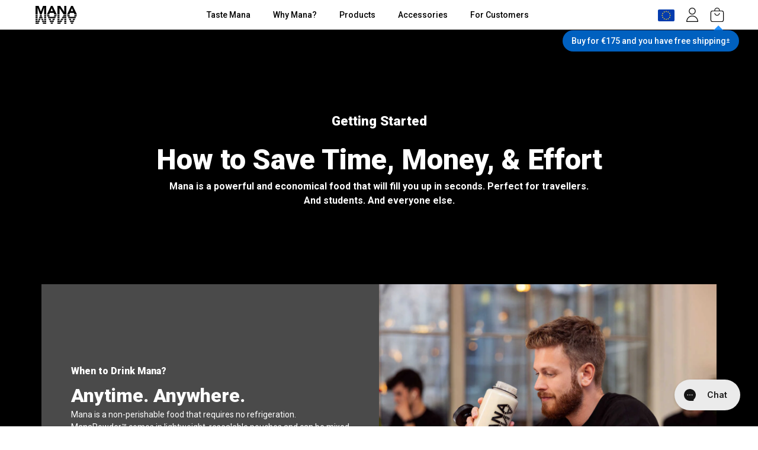

--- FILE ---
content_type: text/html; charset=utf-8
request_url: https://drink-mana.com/pages/getting-started
body_size: 112536
content:
<!doctype html>

<html class="no-js" lang="en-GB" data-theme-color-scheme-override="none"

  data-turbo="false"

>
  

  <head>
	<script src="//drink-mana.com/cdn/shop/files/pandectes-rules.js?v=14303472001618914956"></script><!--Content in content_for_header -->
<!--LayoutHub-Embed--><link rel="stylesheet" type="text/css" href="data:text/css;base64," media="all"><!--/LayoutHub-Embed-->
  <script type="text/javascript">
    localStorage.removeItem('loginCheckoutUrl');
  </script>

<meta name="google-site-verification" content="jP4QS3ObNHNzcpnb0e643nE9PjK6ZBmWbyBVQzbzyGQ" /><!-- Google Tag Manager -->
<script>(function(w,d,s,l,i){w[l]=w[l]||[];w[l].push({'gtm.start':
new Date().getTime(),event:'gtm.js'});var f=d.getElementsByTagName(s)[0],
j=d.createElement(s),dl=l!='dataLayer'?'&l='+l:'';j.async=true;j.src=
'https://www.googletagmanager.com/gtm.js?id='+i+dl;f.parentNode.insertBefore(j,f);
})(window,document,'script','dataLayer','GTM-MRSPDKW');</script>
<!-- End Google Tag Manager -->

    




  <script src="//drink-mana.com/cdn/shop/t/60/assets/jquery-3.6.0.min.js?v=8324501383853434791692263478" type="text/javascript"></script>


<link href="//drink-mana.com/cdn/shop/t/60/assets/login-popup.scss.css?v=167095626423769132531757697698" rel="stylesheet" type="text/css" media="all" />



<script>
  document.documentElement.className = document.documentElement.className.replace('no-js', 'js')
  window.addEventListener('load', () => document.documentElement.classList.add('ready'));
  let registerAnnouncementBarSwitcherStatus = false;
</script>


  <script src="//drink-mana.com/cdn/shop/t/60/assets/gsap.min.js?v=138223977252277124631692263488"></script>
  <script>
    gsap.registerPlugin(ScrollTrigger);
  </script>







<script>
  window.theme = window.theme || {};
    theme.strings = {
      preorder: "Preorder",
      zoomClose: "Close (Esc)",
      zoomPrev: "Previous (Left arrow key)",
      zoomNext: "Next (Right arrow key)",
      moneyFormat: "€{{ amount }}",
      addressError: "Error looking up that address",
      addressNoResults: "No results for that address",
      addressQueryLimit: "You have exceeded the Google API usage limit. Consider upgrading to a \u003ca href=\"https:\/\/developers.google.com\/maps\/premium\/usage-limits\"\u003ePremium Plan\u003c\/a\u003e.",
      authError: "There was a problem authenticating your Google Maps account.",
      cartEmpty: "Your cart is currently empty.",
      cartCookie: "Enable cookies to use the shopping cart",
      cartSavings: "You're saving [savings]",
      subscribe: "Subscribe",
      addToCart: "Add to Cart",
      selectProducts: "Select products",
      from: "From "
    };
</script>

 
 
  <script>
    var loadFunction = function(){
        var attempts = 0;
        var maxAttempts = 3;

        var intervalId = setInterval(function(){
            if (typeof jdgm !== 'undefined' && typeof jdgm.customizeBadges === 'function') {
                jdgm.customizeBadges();
                clearInterval(intervalId);
            } else {
                attempts++;
                if (attempts >= maxAttempts) {
                    clearInterval(intervalId);
                }
            }
        }, 100);
    };

    window.addEventListener("load", loadFunction);
</script>
 


    <meta charset="utf-8">
    <meta http-equiv="X-UA-Compatible" content="IE=edge">
    <meta name="viewport" content="width=device-width,initial-scale=1">
    <meta name="generator" content="adastra">
    <link rel="canonical" href="https://drink-mana.com/pages/getting-started">

    
      <link
        fetchpriority="low"
        rel="icon"
        href="//drink-mana.com/cdn/shop/files/Favicon_300x_-_2022_Logo.png?crop=center&height=32&v=1655996471&width=32"
        sizes="32x32"
      >
    

    
      <!-- /snippets/SPO-social-meta-tags.liquid -->
<!-- version: 20191205 -->

<!-- SEO Product Optimizer --><meta property="fb:app_id" content="1015003798605559" />
<meta property="og:url" content="https://drink-mana.com/pages/getting-started">
<meta property="og:type" content="website">






  <!-- Google -->
  <title>Mana™ | Getting Started</title>
  <meta name="description" content="">
  
  <!-- Google End -->


<!-- Facebook -->


<meta property="og:image" content="http://cdn.shopify.com/s/files/1/0256/4990/5742/files/Getting_started_OG.jpg?v=1625821789">
<meta property="og:image:secure_url" content="https://cdn.shopify.com/s/files/1/0256/4990/5742/files/Getting_started_OG.jpg?v=1625821789">


<meta property="og:title" content="Mana™ | Getting Started">
<meta property="og:description" content="Mana is a powerful and economical food that will fill you up in seconds. Perfect for travellers. And students. And everyone else.">
<!-- Facebook End  -->


<!-- Twitter -->



<meta name="twitter:card" content="summary_large_image">

  <meta name="twitter:image" content="https://cdn.shopify.com/s/files/1/0256/4990/5742/files/Getting_started_OG.jpg?v=1625821789">

<meta property="twitter:title" content="Mana™ | Getting Started">
<meta property="twitter:description" content="Mana is a powerful and economical food that will fill you up in seconds. Perfect for travellers. And students. And everyone else.">
<!-- Twitter End -->

<!-- END - SEO Product Optimizer -->

    

    <!-- Root Mana Color Variables ================================================== -->
    
    <style>
      

:root {
  /* General Colors */
  --color-body-text: #222323;
  --color-price-text: #5c5e62;
  --color-sale-tag: #ff9500;
  --color-sale-tag-dark: #BF4800;
  --color-sale-tag-dark: #FF4245;
  --color-secondary: #0081ff;
  --color-secondary-hover: #0066cc;
  --color-secondary-success: #34c759;
  --color-body-bg: #f7f7f7;
  --color-body-bg-dark: #242527;
  --color-border: #d6d6db;
  --color-border-dark: #48484a;

  /* Current Section Colors */
  --color-headings: #222323;
  --color-borders: #1c1d1d;
  --color-button-text: #ffffff;
  --color-primary: #278ff0;
  --color-accent-borders: #278ff0;
  --color-light-grey: #efeeef;
  --color-black: #000000;
  --color-white: #ffffff;
  --color-product-background: #f7f7f7;
  --color-input: #f6f6f6;
  --color-newsletter: #f6f6f6;
  --cart-dot: #fd3b30;

  /* Drawer Colors */
  --color-drawer-background: #ffffff;
  --color-drawer-text: #000000;
  --color-drawer-border: #343535;
  --color-drawer-button: #278ff0;
  --color-drawer-button-text: #ffffff;

  /* Policies Link */
  --policies-link: #3d85c6;

  /* Footer - Light Mode */
  --footer-light-bg: #F5F5F7;
  --footer-light-heading: #000000;
  --footer-light-text: #424245;
  --footer-light-divider: #D2D2D7;
  --footer-light-link: #278ff0;
  --footer-light-social: #424245;
  --footer-light-newsletter-form: #E3E3E3;
  --footer-light-newsletter-text: #86868A;
  --footer-light-newsletter-button: #278ff0;

  /* Footer - Dark Mode */
  --footer-dark-bg: #1D1D1F;
  --footer-dark-heading: #D2D2D7;
  --footer-dark-text: #86868A;
  --footer-dark-divider: #424245;
  --footer-dark-link: #0280FE;
  --footer-dark-social: #86868A;
  --footer-dark-newsletter-form: #E3E3E3;
  --footer-dark-newsletter-text: #86868A;
  --footer-dark-newsletter-button: #278ff0;
}

    </style>

    <!-- shopify/apps -->
    <script>window.performance && window.performance.mark && window.performance.mark('shopify.content_for_header.start');</script><meta name="facebook-domain-verification" content="4zlnwbcc30momkd3nobvp9pwnmxopg">
<meta name="facebook-domain-verification" content="fkkbbs4n256x3aw77xekinfb4czr0b">
<meta name="facebook-domain-verification" content="xqnbeypzzjeeppt6qxh0azwavd7wqv">
<meta id="shopify-digital-wallet" name="shopify-digital-wallet" content="/25136103458/digital_wallets/dialog">
<meta name="shopify-checkout-api-token" content="51c2c4b8d7ce4de4816c3ce6eb8aeeef">
<meta id="in-context-paypal-metadata" data-shop-id="25136103458" data-venmo-supported="false" data-environment="production" data-locale="en_GB" data-paypal-v4="true" data-currency="EUR">
<script async="async" src="/checkouts/internal/preloads.js?locale=en-GB"></script>
<script id="apple-pay-shop-capabilities" type="application/json">{"shopId":25136103458,"countryCode":"CZ","currencyCode":"EUR","merchantCapabilities":["supports3DS"],"merchantId":"gid:\/\/shopify\/Shop\/25136103458","merchantName":"Mana™ | Europe","requiredBillingContactFields":["postalAddress","email","phone"],"requiredShippingContactFields":["postalAddress","email","phone"],"shippingType":"shipping","supportedNetworks":["visa","maestro","masterCard","amex"],"total":{"type":"pending","label":"Mana™ | Europe","amount":"1.00"},"shopifyPaymentsEnabled":true,"supportsSubscriptions":true}</script>
<script id="shopify-features" type="application/json">{"accessToken":"51c2c4b8d7ce4de4816c3ce6eb8aeeef","betas":["rich-media-storefront-analytics"],"domain":"drink-mana.com","predictiveSearch":true,"shopId":25136103458,"locale":"en"}</script>
<script>var Shopify = Shopify || {};
Shopify.shop = "drink-manacom.myshopify.com";
Shopify.locale = "en-GB";
Shopify.currency = {"active":"EUR","rate":"1.0"};
Shopify.country = "GB";
Shopify.theme = {"name":"[GIT][LIVE] Release Theme","id":152002986333,"schema_name":"Brooklyn","schema_version":"15.3.0","theme_store_id":null,"role":"main"};
Shopify.theme.handle = "null";
Shopify.theme.style = {"id":null,"handle":null};
Shopify.cdnHost = "drink-mana.com/cdn";
Shopify.routes = Shopify.routes || {};
Shopify.routes.root = "/";</script>
<script type="module">!function(o){(o.Shopify=o.Shopify||{}).modules=!0}(window);</script>
<script>!function(o){function n(){var o=[];function n(){o.push(Array.prototype.slice.apply(arguments))}return n.q=o,n}var t=o.Shopify=o.Shopify||{};t.loadFeatures=n(),t.autoloadFeatures=n()}(window);</script>
<script id="shop-js-analytics" type="application/json">{"pageType":"page"}</script>
<script defer="defer" async type="module" src="//drink-mana.com/cdn/shopifycloud/shop-js/modules/v2/client.init-shop-cart-sync_BT-GjEfc.en.esm.js"></script>
<script defer="defer" async type="module" src="//drink-mana.com/cdn/shopifycloud/shop-js/modules/v2/chunk.common_D58fp_Oc.esm.js"></script>
<script defer="defer" async type="module" src="//drink-mana.com/cdn/shopifycloud/shop-js/modules/v2/chunk.modal_xMitdFEc.esm.js"></script>
<script type="module">
  await import("//drink-mana.com/cdn/shopifycloud/shop-js/modules/v2/client.init-shop-cart-sync_BT-GjEfc.en.esm.js");
await import("//drink-mana.com/cdn/shopifycloud/shop-js/modules/v2/chunk.common_D58fp_Oc.esm.js");
await import("//drink-mana.com/cdn/shopifycloud/shop-js/modules/v2/chunk.modal_xMitdFEc.esm.js");

  window.Shopify.SignInWithShop?.initShopCartSync?.({"fedCMEnabled":true,"windoidEnabled":true});

</script>
<script>(function() {
  var isLoaded = false;
  function asyncLoad() {
    if (isLoaded) return;
    isLoaded = true;
    var urls = ["https:\/\/d23dclunsivw3h.cloudfront.net\/redirect-app.js?shop=drink-manacom.myshopify.com","\/\/www.powr.io\/powr.js?powr-token=drink-manacom.myshopify.com\u0026external-type=shopify\u0026shop=drink-manacom.myshopify.com","https:\/\/static.klaviyo.com\/onsite\/js\/klaviyo.js?company_id=NmcyEA\u0026shop=drink-manacom.myshopify.com","https:\/\/static.rechargecdn.com\/static\/js\/recharge.js?shop=drink-manacom.myshopify.com","https:\/\/config.gorgias.chat\/bundle-loader\/01GYCBSP8R32HPD4ES321X9B5A?source=shopify1click\u0026shop=drink-manacom.myshopify.com","https:\/\/static.ablestar.app\/link-manager\/404-tracker\/25136103458\/7c83b1ba-6eec-4eff-93df-a4982f75eb43.js?shop=drink-manacom.myshopify.com","https:\/\/cdn.9gtb.com\/loader.js?g_cvt_id=e763252f-0f13-4895-beee-acc6ba2a85e2\u0026shop=drink-manacom.myshopify.com"];
    for (var i = 0; i < urls.length; i++) {
      var s = document.createElement('script');
      s.type = 'text/javascript';
      s.async = true;
      s.src = urls[i];
      var x = document.getElementsByTagName('script')[0];
      x.parentNode.insertBefore(s, x);
    }
  };
  if(window.attachEvent) {
    window.attachEvent('onload', asyncLoad);
  } else {
    window.addEventListener('load', asyncLoad, false);
  }
})();</script>
<script id="__st">var __st={"a":25136103458,"offset":3600,"reqid":"b8108f5f-f7ce-4b11-ada6-a55ce431ac52-1769094632","pageurl":"drink-mana.com\/pages\/getting-started","s":"pages-50770477098","u":"328e46a88352","p":"page","rtyp":"page","rid":50770477098};</script>
<script>window.ShopifyPaypalV4VisibilityTracking = true;</script>
<script id="captcha-bootstrap">!function(){'use strict';const t='contact',e='account',n='new_comment',o=[[t,t],['blogs',n],['comments',n],[t,'customer']],c=[[e,'customer_login'],[e,'guest_login'],[e,'recover_customer_password'],[e,'create_customer']],r=t=>t.map((([t,e])=>`form[action*='/${t}']:not([data-nocaptcha='true']) input[name='form_type'][value='${e}']`)).join(','),a=t=>()=>t?[...document.querySelectorAll(t)].map((t=>t.form)):[];function s(){const t=[...o],e=r(t);return a(e)}const i='password',u='form_key',d=['recaptcha-v3-token','g-recaptcha-response','h-captcha-response',i],f=()=>{try{return window.sessionStorage}catch{return}},m='__shopify_v',_=t=>t.elements[u];function p(t,e,n=!1){try{const o=window.sessionStorage,c=JSON.parse(o.getItem(e)),{data:r}=function(t){const{data:e,action:n}=t;return t[m]||n?{data:e,action:n}:{data:t,action:n}}(c);for(const[e,n]of Object.entries(r))t.elements[e]&&(t.elements[e].value=n);n&&o.removeItem(e)}catch(o){console.error('form repopulation failed',{error:o})}}const l='form_type',E='cptcha';function T(t){t.dataset[E]=!0}const w=window,h=w.document,L='Shopify',v='ce_forms',y='captcha';let A=!1;((t,e)=>{const n=(g='f06e6c50-85a8-45c8-87d0-21a2b65856fe',I='https://cdn.shopify.com/shopifycloud/storefront-forms-hcaptcha/ce_storefront_forms_captcha_hcaptcha.v1.5.2.iife.js',D={infoText:'Protected by hCaptcha',privacyText:'Privacy',termsText:'Terms'},(t,e,n)=>{const o=w[L][v],c=o.bindForm;if(c)return c(t,g,e,D).then(n);var r;o.q.push([[t,g,e,D],n]),r=I,A||(h.body.append(Object.assign(h.createElement('script'),{id:'captcha-provider',async:!0,src:r})),A=!0)});var g,I,D;w[L]=w[L]||{},w[L][v]=w[L][v]||{},w[L][v].q=[],w[L][y]=w[L][y]||{},w[L][y].protect=function(t,e){n(t,void 0,e),T(t)},Object.freeze(w[L][y]),function(t,e,n,w,h,L){const[v,y,A,g]=function(t,e,n){const i=e?o:[],u=t?c:[],d=[...i,...u],f=r(d),m=r(i),_=r(d.filter((([t,e])=>n.includes(e))));return[a(f),a(m),a(_),s()]}(w,h,L),I=t=>{const e=t.target;return e instanceof HTMLFormElement?e:e&&e.form},D=t=>v().includes(t);t.addEventListener('submit',(t=>{const e=I(t);if(!e)return;const n=D(e)&&!e.dataset.hcaptchaBound&&!e.dataset.recaptchaBound,o=_(e),c=g().includes(e)&&(!o||!o.value);(n||c)&&t.preventDefault(),c&&!n&&(function(t){try{if(!f())return;!function(t){const e=f();if(!e)return;const n=_(t);if(!n)return;const o=n.value;o&&e.removeItem(o)}(t);const e=Array.from(Array(32),(()=>Math.random().toString(36)[2])).join('');!function(t,e){_(t)||t.append(Object.assign(document.createElement('input'),{type:'hidden',name:u})),t.elements[u].value=e}(t,e),function(t,e){const n=f();if(!n)return;const o=[...t.querySelectorAll(`input[type='${i}']`)].map((({name:t})=>t)),c=[...d,...o],r={};for(const[a,s]of new FormData(t).entries())c.includes(a)||(r[a]=s);n.setItem(e,JSON.stringify({[m]:1,action:t.action,data:r}))}(t,e)}catch(e){console.error('failed to persist form',e)}}(e),e.submit())}));const S=(t,e)=>{t&&!t.dataset[E]&&(n(t,e.some((e=>e===t))),T(t))};for(const o of['focusin','change'])t.addEventListener(o,(t=>{const e=I(t);D(e)&&S(e,y())}));const B=e.get('form_key'),M=e.get(l),P=B&&M;t.addEventListener('DOMContentLoaded',(()=>{const t=y();if(P)for(const e of t)e.elements[l].value===M&&p(e,B);[...new Set([...A(),...v().filter((t=>'true'===t.dataset.shopifyCaptcha))])].forEach((e=>S(e,t)))}))}(h,new URLSearchParams(w.location.search),n,t,e,['guest_login'])})(!1,!0)}();</script>
<script integrity="sha256-4kQ18oKyAcykRKYeNunJcIwy7WH5gtpwJnB7kiuLZ1E=" data-source-attribution="shopify.loadfeatures" defer="defer" src="//drink-mana.com/cdn/shopifycloud/storefront/assets/storefront/load_feature-a0a9edcb.js" crossorigin="anonymous"></script>
<script data-source-attribution="shopify.dynamic_checkout.dynamic.init">var Shopify=Shopify||{};Shopify.PaymentButton=Shopify.PaymentButton||{isStorefrontPortableWallets:!0,init:function(){window.Shopify.PaymentButton.init=function(){};var t=document.createElement("script");t.src="https://drink-mana.com/cdn/shopifycloud/portable-wallets/latest/portable-wallets.en.js",t.type="module",document.head.appendChild(t)}};
</script>
<script data-source-attribution="shopify.dynamic_checkout.buyer_consent">
  function portableWalletsHideBuyerConsent(e){var t=document.getElementById("shopify-buyer-consent"),n=document.getElementById("shopify-subscription-policy-button");t&&n&&(t.classList.add("hidden"),t.setAttribute("aria-hidden","true"),n.removeEventListener("click",e))}function portableWalletsShowBuyerConsent(e){var t=document.getElementById("shopify-buyer-consent"),n=document.getElementById("shopify-subscription-policy-button");t&&n&&(t.classList.remove("hidden"),t.removeAttribute("aria-hidden"),n.addEventListener("click",e))}window.Shopify?.PaymentButton&&(window.Shopify.PaymentButton.hideBuyerConsent=portableWalletsHideBuyerConsent,window.Shopify.PaymentButton.showBuyerConsent=portableWalletsShowBuyerConsent);
</script>
<script data-source-attribution="shopify.dynamic_checkout.cart.bootstrap">document.addEventListener("DOMContentLoaded",(function(){function t(){return document.querySelector("shopify-accelerated-checkout-cart, shopify-accelerated-checkout")}if(t())Shopify.PaymentButton.init();else{new MutationObserver((function(e,n){t()&&(Shopify.PaymentButton.init(),n.disconnect())})).observe(document.body,{childList:!0,subtree:!0})}}));
</script>
<link id="shopify-accelerated-checkout-styles" rel="stylesheet" media="screen" href="https://drink-mana.com/cdn/shopifycloud/portable-wallets/latest/accelerated-checkout-backwards-compat.css" crossorigin="anonymous">
<style id="shopify-accelerated-checkout-cart">
        #shopify-buyer-consent {
  margin-top: 1em;
  display: inline-block;
  width: 100%;
}

#shopify-buyer-consent.hidden {
  display: none;
}

#shopify-subscription-policy-button {
  background: none;
  border: none;
  padding: 0;
  text-decoration: underline;
  font-size: inherit;
  cursor: pointer;
}

#shopify-subscription-policy-button::before {
  box-shadow: none;
}

      </style>

<script>window.performance && window.performance.mark && window.performance.mark('shopify.content_for_header.end');</script>

    

    <script src="//drink-mana.com/cdn/shop/t/60/assets/bundle.js?v=149346658208723463121768921666"></script>
    <style>
      /*!
 * 
 *
 * 	This file is auto generated by webpack.
 * 	Do not edit this file directly.
 *
 *
 */
:root{--color-body-text:#222323;--color-price-text:#5c5e62;--color-sale-tag:#ff9500;--color-sale-tag-dark:#BF4800;--color-secondary:#0081ff;--color-secondary-hover:#0066cc;--color-secondary-success:#34c759;--color-body-bg:#f7f7f7;--color-body-bg-dark:#242527;--color-border:#d6d6db;--color-border-dark:#48484a;--color-headings:#222323;--color-borders:#1c1d1d;--color-button-text:#ffffff;--color-primary:#278ff0;--color-accent-borders:#278ff0;--color-light-grey:#efeeef;--color-black:#000000;--color-white:#ffffff;--color-product-background:#f7f7f7;--color-input:#f6f6f6;--color-newsletter:#f6f6f6;--cart-dot:#fd3b30;--color-drawer-background:#ffffff;--color-drawer-text:#000000;--color-drawer-border:#343535;--color-drawer-button:#278ff0;--color-drawer-button-text:#ffffff;--policies-link:#3d85c6;--footer-light-bg:#F5F5F7;--footer-light-heading:#000000;--footer-light-text:#424245;--footer-light-divider:#D2D2D7;--footer-light-link:#278ff0;--footer-light-social:#424245;--footer-light-newsletter-form:#E3E3E3;--footer-light-newsletter-text:#86868A;--footer-light-newsletter-button:#278ff0;--footer-dark-bg:#1D1D1F;--footer-dark-heading:#D2D2D7;--footer-dark-text:#86868A;--footer-dark-divider:#424245;--footer-dark-link:#0280FE;--footer-dark-social:#86868A;--footer-dark-newsletter-form:#E3E3E3;--footer-dark-newsletter-text:#86868A;--footer-dark-newsletter-button:#278ff0;--bodyFontStack:Roboto,sans-serif;--headingBaseFontSize:26px;--accentText:Roboto;--accountHeadingFontFamily:Montserrat,sans-serif;--newsletterDone:url(//drink-mana.com/cdn/shop/t/60/assets/newsletterDone.svg?v=24386052224729670031692263488);--newsletterButton:url(//drink-mana.com/cdn/shop/t/60/assets/newsletterButton.svg?v=25116121848543542111692263507);--selectIcon:url(//drink-mana.com/cdn/shop/t/60/assets/small-arrow-black.svg?v=166800049005467420641692263469);--colorBody:#f7f7f7;--colorProductBackground:#f7f7f7;--colorTextBody:#222323;--colorHeadings:#222323;--colorAccentBorders:#278ff0;--colorBorders:#1c1d1d;--colorButtons:#278ff0;--colorSecondary:#0081ff;--colorLightGrey:#efeeef;--colorDrawersText:#000000;--colorBlack:#000000;--colorWhite:#ffffff;--colorCartDot:#fd3b30;--colorDrawers:#ffffff;--colorDrawerText:#000000;--colorButtonLabel:#ffffff;--colorTextAccent:#6e6e73;--colorTextAccent2:#ffa955;--colorOrange:#fe9504;--colorOrangeOpaque:rgba(254,149,4,.2);--colorGray:#6b7280;--colorPoliciesLink:#3d85c6;--colorBuySectionForeground:#232323;--colorBuySectionAccent:#454545;--colorBuySectionRadioActive:rgba(69,156,247,0.1);--colorBuySectionButtonBg:#459cf7;--colorBuySectionOrangeFg:#FF6F20}@font-face {
  font-family: Roboto;
  font-weight: 500;
  font-style: normal;
  src: url("//drink-mana.com/cdn/fonts/roboto/roboto_n5.250d51708d76acbac296b0e21ede8f81de4e37aa.woff2") format("woff2"),
       url("//drink-mana.com/cdn/fonts/roboto/roboto_n5.535e8c56f4cbbdea416167af50ab0ff1360a3949.woff") format("woff");
}

@font-face {
  font-family: Roboto;
  font-weight: 400;
  font-style: normal;
  src: url("//drink-mana.com/cdn/fonts/roboto/roboto_n4.2019d890f07b1852f56ce63ba45b2db45d852cba.woff2") format("woff2"),
       url("//drink-mana.com/cdn/fonts/roboto/roboto_n4.238690e0007583582327135619c5f7971652fa9d.woff") format("woff");
}

@font-face {
  font-family: Roboto;
  font-weight: 900;
  font-style: normal;
  src: url("//drink-mana.com/cdn/fonts/roboto/roboto_n9.0c184e6fa23f90226ecbf2340f41a7f829851913.woff2") format("woff2"),
       url("//drink-mana.com/cdn/fonts/roboto/roboto_n9.7211b7d111ec948ac853161b9ab0c32728753cde.woff") format("woff");
}


body,button,input,select,textarea{-webkit-font-smoothing:antialiased;-webkit-text-size-adjust:100%;color:#222323;font-family:Roboto,sans-serif;font-size:16px;font-style:normal;font-weight:400;line-height:1.5;outline:none;text-rendering:optimizeLegibility}.h1,h1{font-size:26px;font-size:var(--headingBaseFontSize)}.h2,h2{font-size:calc(26px * .93);font-size:calc(var(--headingBaseFontSize)*.93)}.h3,h3{font-size:calc(26px * .77);font-size:calc(var(--headingBaseFontSize)*.77)}.h4,h4{font-size:calc(26px * .65);font-size:calc(var(--headingBaseFontSize)*.65)}.h5,h5{font-size:calc(26px * .56);font-size:calc(var(--headingBaseFontSize)*.56)}.h6,h6{font-size:calc(26px * .51);font-size:calc(var(--headingBaseFontSize)*.51)}.h1,.h2,.h3,.h4,.h5,.h6,h1,h2,h3,h4,h5,h6{display:block;font-style:normal;font-weight:900;line-height:1.4;margin:0 0 .5em;text-rendering:optimizeLegibility}p{display:block;margin-bottom:1em;margin-top:0}table{background:#f6f6f6;border-collapse:separate;border-collapse:collapse;border-spacing:1px;border-spacing:0;position:relative;width:100%}table td,table th{background:#fff;border:0;padding:10px 15px;text-align:left}table .table__title,table th{font-family:Roboto,sans-serif;font-style:normal;font-weight:500;letter-spacing:.15em}.text-left{text-align:left!important}.text-right{text-align:right!important}.text-center{text-align:center!important}body,html{margin:0;padding:0}*{outline:none}body *{box-sizing:border-box}.wrapper{margin:0 auto;max-width:1190px;padding:30px 15px 0}@media (min-width:901px){.wrapper{padding:0 20px}}.wrapper-full-width{max-width:100%}.hidden-label{display:none}.hidden{opacity:0!important;visibility:hidden!important}.display-none{display:none!important}a{text-decoration:none}input,select,textarea{background-color:#f6f6f6;border:1px solid transparent;border-radius:50px;color:#222323;color:var(--colorTextBody);font-size:1.125em;max-width:100%;padding:0 10px;transition:opacity .4s ease-out}textarea{padding:10px}button,input,textarea{-webkit-appearance:none;-moz-appearance:none}button{background-color:transparent;border:0}input.input-full,select.input-full,textarea.input-full{width:100%}.btn,.btn--secondary,.rte .btn,.rte .btn--secondary,.rte .shopify-payment-button .shopify-payment-button__button--unbranded,.shopify-payment-button .rte .shopify-payment-button__button--unbranded,.shopify-payment-button .shopify-payment-button__button--unbranded{-webkit-appearance:none;-moz-appearance:none;background-color:#1c1d1d;background-color:var(--colorBorders);border:2px solid transparent;border-radius:50px;color:#fff;cursor:pointer;display:inline-block;font-weight:700;line-height:1.42;margin:0;padding:8px 10px;text-align:center;text-decoration:none;transition:background-color .4s ease-out;-ms-user-select:none;-o-user-select:none;user-select:none;vertical-align:middle;white-space:normal;width:auto}.btn--full{width:100%}.btn,.btn--secondary{font-family:Roboto,sans-serif;font-size:.8125em;font-style:normal;font-weight:500;padding:12px 20px}input:hover,select:hover,textarea:hover{opacity:.9;transition:opacity .15s ease-out}.btn--secondary:hover,.btn:hover,.rte .btn--secondary:hover,.rte .btn:hover,.rte .shopify-payment-button .shopify-payment-button__button--unbranded:hover,.shopify-payment-button .rte .shopify-payment-button__button--unbranded:hover,.shopify-payment-button .shopify-payment-button__button--unbranded:hover{background-color:#3a3c3c;color:#fff;transition:background-color .15s ease-out}select{-webkit-appearance:none;-moz-appearance:none;background:url(//drink-mana.com/cdn/shop/t/60/assets/small-arrow-black.svg?v=166800049005467420641692263469) 100% no-repeat;padding-left:.75rem;padding-right:1.5rem}@media (color-index:48){select{background:url(//drink-mana.com/cdn/shop/t/60/assets/small-arrow-white.svg?v=157636482967946355751692263493) 100% no-repeat}}@media (color:48842621){select{background:url(//drink-mana.com/cdn/shop/t/60/assets/small-arrow-white.svg?v=157636482967946355751692263493) 100% no-repeat}}@media (prefers-color-scheme:dark){select{background:url(//drink-mana.com/cdn/shop/t/60/assets/small-arrow-white.svg?v=157636482967946355751692263493) 100% no-repeat}}select::-ms-expand{display:none}a{color:#0081ff;color:var(--colorSecondary)}a:hover{color:#222323;color:var(--colorHeadings)}.visually-hidden{clip:rect(0 0 0 0);clip:rect(0,0,0,0);height:1px;overflow:hidden;position:absolute;width:1px}@media (color-index:48){.icon{fill:#fff}}@media (color:48842621){.icon{fill:#fff}}@media (prefers-color-scheme:dark){.icon{fill:#fff}}.mfp-bg{background:#ffffff;background:var(--colorWhite);filter:alpha(opacity=80);height:100%;left:0;opacity:.8;overflow:hidden;position:fixed;top:0;width:100%;z-index:1042}.mfp-wrap{-webkit-backface-visibility:hidden;outline:none!important;position:fixed;z-index:1043}.mfp-container,.mfp-wrap{height:100%;left:0;top:0;width:100%}.mfp-container{box-sizing:border-box;padding:0 8px;position:absolute;text-align:center}.mfp-container[\:has\(\%23shopify-section-flag-selector\)]{background:var(--mega-body-bg)}.mfp-container:has(#shopify-section-flag-selector){background:var(--mega-body-bg)}.mfp-container:before{content:"";display:inline-block;height:100%;vertical-align:middle}.mfp-align-top .mfp-container:before{display:none}.mfp-content{display:inline-block;margin:0 auto;position:relative;text-align:left;vertical-align:middle;z-index:1045}.mfp-ajax-holder .mfp-content,.mfp-inline-holder .mfp-content{cursor:auto;width:100%}.mfp-ajax-cur{cursor:progress}.mfp-zoom-out-cur,.mfp-zoom-out-cur .mfp-image-holder .mfp-close{cursor:zoom-out}.mfp-zoom{cursor:pointer;cursor:zoom-in}.mfp-auto-cursor .mfp-content{cursor:auto}.mfp-arrow,.mfp-close,.mfp-counter,.mfp-preloader{-ms-user-select:none;user-select:none}.mfp-loading.mfp-figure{display:none}.mfp-hide{display:none!important}.mfp-preloader{color:#ccc;left:8px;margin-top:-.8em;position:absolute;right:8px;text-align:center;top:50%;width:auto;z-index:1044}.mfp-preloader a{color:#ccc}.mfp-preloader a:hover{color:#fff}.mfp-s-error .mfp-content,.mfp-s-ready .mfp-preloader{display:none}button.mfp-arrow,button.mfp-close{-webkit-appearance:none;background:transparent;border:0;box-shadow:none;cursor:pointer;display:block;outline:none;overflow:visible;padding:0;z-index:1046}button::-moz-focus-inner{border:0;padding:0}.mfp-close{color:#fff;filter:alpha(opacity=65);font-family:Arial,Baskerville,monospace;font-size:28px;font-style:normal;height:44px;line-height:44px;opacity:.65;padding:0 0 18px 10px;position:absolute;right:0;text-align:center;text-decoration:none;top:0;width:44px}.mfp-close:focus,.mfp-close:hover{filter:alpha(opacity=100);opacity:1}.mfp-close:active{top:1px}.mfp-close-btn-in .mfp-close{color:#333}.mfp-iframe-holder .mfp-close,.mfp-image-holder .mfp-close{color:#fff;padding-right:6px;right:-6px;text-align:right;width:100%}.mfp-counter{color:#ccc;font-size:12px;line-height:18px;position:absolute;right:0;top:0;white-space:nowrap}.mfp-arrow{-webkit-tap-highlight-color:rgba(0,0,0,0);filter:alpha(opacity=65);height:110px;margin:-55px 0 0;opacity:.65;padding:0;position:absolute;top:50%;width:90px}.mfp-arrow:active{margin-top:-54px}.mfp-arrow:focus,.mfp-arrow:hover{filter:alpha(opacity=100);opacity:1}.mfp-arrow .mfp-a,.mfp-arrow .mfp-b,.mfp-arrow:after,.mfp-arrow:before{border:inset transparent;content:"";display:block;height:0;left:0;margin-left:35px;margin-top:35px;position:absolute;top:0;width:0}.mfp-arrow .mfp-a,.mfp-arrow:after{border-bottom-width:13px;border-top-width:13px;top:8px}.mfp-arrow .mfp-b,.mfp-arrow:before{border-bottom-width:21px;border-top-width:21px;opacity:.7}.mfp-arrow-left{left:0}.mfp-arrow-left .mfp-a,.mfp-arrow-left:after{border-right:17px solid #fff;margin-left:31px}.mfp-arrow-left .mfp-b,.mfp-arrow-left:before{border-right:27px solid #3f3f3f;margin-left:25px}.mfp-arrow-right{right:0}.mfp-arrow-right .mfp-a,.mfp-arrow-right:after{border-left:17px solid #fff;margin-left:39px}.mfp-arrow-right .mfp-b,.mfp-arrow-right:before{border-left:27px solid #3f3f3f}.mfp-iframe-holder{padding-bottom:40px;padding-top:40px}.mfp-iframe-holder .mfp-content{line-height:0;max-width:900px;width:100%}.mfp-iframe-holder .mfp-close{top:-40px}.mfp-iframe-scaler{height:0;overflow:hidden;padding-top:56.25%;width:100%}.mfp-iframe-scaler iframe{background:#000000;background:var(--colorBlack);box-shadow:0 0 8px rgba(0,0,0,.6);display:block;height:100%;left:0;position:absolute;top:0;width:100%}img.mfp-img{box-sizing:border-box;display:block;height:auto;margin:0 auto;max-width:100%;padding:40px 0;width:auto}.mfp-figure,img.mfp-img{line-height:0}.mfp-figure:after{background:#444;bottom:40px;box-shadow:0 0 8px rgba(0,0,0,.6);content:"";display:block;height:auto;left:0;position:absolute;right:0;top:40px;width:auto;z-index:-1}.mfp-figure small{color:#bdbdbd;display:block;font-size:12px;line-height:14px}.mfp-figure figure{margin:0}.mfp-bottom-bar{cursor:auto;left:0;margin-top:-36px;position:absolute;top:100%;width:100%}.mfp-title{word-wrap:break-word;color:#f3f3f3;line-height:18px;padding-right:36px;text-align:left}.mfp-image-holder .mfp-content{max-width:100%}.mfp-gallery .mfp-image-holder .mfp-figure{cursor:pointer}@media screen and (max-height:300px),screen and (max-width:800px) and (orientation:landscape){.mfp-img-mobile .mfp-image-holder{padding-left:0;padding-right:0}.mfp-img-mobile img.mfp-img{padding:0}.mfp-img-mobile .mfp-figure:after{bottom:0;top:0}.mfp-img-mobile .mfp-figure small{display:inline;margin-left:5px}.mfp-img-mobile .mfp-bottom-bar{background:rgba(0,0,0,.6);bottom:0;box-sizing:border-box;margin:0;padding:3px 5px;position:fixed;top:auto}.mfp-img-mobile .mfp-bottom-bar:empty{padding:0}.mfp-img-mobile .mfp-counter{right:5px;top:3px}.mfp-img-mobile .mfp-close{background:rgba(0,0,0,.6);height:35px;line-height:35px;padding:0;position:fixed;right:0;text-align:center;top:0;width:35px}}@media (max-width:900px){.mfp-arrow{transform:scale(.75)}.mfp-arrow-left{transform-origin:0}.mfp-arrow-right{transform-origin:100%}.mfp-container{padding-left:6px;padding-right:6px}}.mfp-ie7 .mfp-img{padding:0}.mfp-ie7 .mfp-bottom-bar{left:50%;margin-left:-300px;margin-top:5px;padding-bottom:5px;width:600px}.mfp-ie7 .mfp-container{padding:0}.mfp-ie7 .mfp-content{padding-top:44px}.mfp-ie7 .mfp-close{padding-top:0;right:0;top:0}.mfp-bg{background-color:#f7f7f7;background-color:var(--colorBody)}.mfp-bg.mfp-fade{-webkit-backface-visibility:hidden;opacity:0;transition:all .3s ease-out}.mfp-bg.mfp-fade.mfp-ready{filter:alpha(opacity=100);opacity:1}.mfp-bg.mfp-fade.mfp-removing{filter:alpha(opacity=0)}.mfp-bg.mfp-fade.mfp-removing,.mfp-fade.mfp-wrap .mfp-content{opacity:0;transition:all .3s ease-out}.mfp-fade.mfp-wrap.mfp-ready .mfp-content{opacity:1}.mfp-fade.mfp-wrap.mfp-removing{transition:all .3s ease-out}.mfp-fade.mfp-wrap.mfp-removing .mfp-content,.mfp-fade.mfp-wrap.mfp-removing button{opacity:0}.mfp-counter{display:none}.mfp-gallery .mfp-image-holder .mfp-figure{cursor:zoom-out}.mfp-figure:after{box-shadow:none}.mfp-figure:after,.mfp-img{background-color:#f7f7f7;background-color:var(--colorProductBackground)}button.mfp-close{color:var(--mega-item-title);font-size:2.5em;font-weight:300;margin:30px}button.mfp-arrow,button.mfp-close{filter:alpha(opacity=100);opacity:1}button.mfp-arrow{height:100%;margin:0;top:0;width:20%;z-index:1045}button.mfp-arrow .mfp-a,button.mfp-arrow .mfp-b,button.mfp-arrow:after,button.mfp-arrow:before{display:none}button.mfp-arrow:active{margin-top:0}.mfp-chevron{pointer-events:none;position:absolute}.mfp-chevron:before{border-style:solid;border-width:4px 4px 0 0;content:"";display:inline-block;height:25px;position:relative;transform:transform(rotate(-45deg));vertical-align:top;width:25px}.mfp-chevron.mfp-chevron-right{right:55px}.mfp-chevron.mfp-chevron-right:before{transform:transform(rotate(45deg))}.mfp-chevron.mfp-chevron-left{left:55px}.mfp-chevron.mfp-chevron-left:before{transform:transform(rotate(-135deg))}.js-drawer-open{overflow:hidden}.js-drawer-open #gorgias-chat-container{opacity:0;visibility:hidden}@media (max-width:767px){#chat-button{display:none}}@media (min-width:901px){.drawer-overlay{backdrop-filter:blur(10px)!important;background-color:rgba(0,0,0,.4)!important;bottom:0;height:100%;left:0;opacity:0;position:fixed;right:0;top:0;transition:.5s;visibility:hidden;width:100%;z-index:1010}.js-drawer-open .drawer-overlay{opacity:1;transition:.5s;visibility:visible}}.js-drawer-open .drawer-overlay{opacity:1;transition:.5s;visibility:visible}.drawer{-webkit-overflow-scrolling:touch;background-color:#fff;bottom:0;color:#232323;height:100%;overflow-x:hidden;overflow-y:auto;position:fixed;right:-100%;top:0;transition:right .35s cubic-bezier(.46,.01,.32,1);width:100%;z-index:1010}@media (color-index:48){.drawer{background-color:#242527;color:#f5f5f7}}@media (color:48842621){.drawer{background-color:#242527;color:#f5f5f7}}@media (prefers-color-scheme:dark){.drawer{background-color:#242527;color:#f5f5f7}}.drawer a,.drawer a:hover{color:inherit}.drawer.js-drawer-open{right:0}.drawer__fixed-header{height:50px;left:15px;overflow:visible;position:absolute;right:15px;top:0}.drawer__header{-moz-align-items:center;-ms-align-items:center;-o-align-items:center;align-items:center;display:flex;height:50px;-ms-justify-content:space-between;justify-content:space-between;margin:0 0 20px;width:100%}.drawer__header .drawer__title{font-family:Roboto,sans-serif;font-size:20px;font-style:normal;font-weight:900;font-weight:500}.drawer__header .drawer__actions{-moz-align-items:center;-ms-align-items:center;-o-align-items:center;align-items:center;display:flex;margin:0 -8px 0 0}.drawer__header .drawer__actions .cart-link{position:relative}.drawer__close{-moz-align-items:center;-ms-align-items:center;-o-align-items:center;align-items:center;background-color:transparent;border:0;cursor:pointer;display:flex;font-size:1.5em;transition:background-color .3s ease}@media (hover:hover){.drawer__close:hover{background-color:#e8e8ed;border-radius:100%}}.drawer__header .icon{padding:4px}.drawer__inner{-webkit-overflow-scrolling:touch;bottom:0;display:flex;-moz-flex-direction:column;flex-direction:column;left:0;overflow:auto;position:absolute;right:0;top:50px}.drawer--has-fixed-footer .drawer__inner{overflow:hidden}.mana-cart{flex:1 1;overflow:auto;position:relative}.additional-checkout-buttons{background-color:var(--bg-secondary);padding-left:1.5rem;padding-right:1.5rem}.drawer__footer{-moz-align-items:center;-ms-align-items:center;-o-align-items:center;align-items:center;backdrop-filter:saturate(120%) blur(10px);-webkit-backdrop-filter:saturate(120%) blur(10px);background:hsla(0,0%,100%,.5);bottom:env(safe-area-inset-bottom,0);display:flex;height:50px;-ms-justify-content:space-between;justify-content:space-between;left:0;padding:0 20px 20px;position:absolute;right:0}@media (color-index:48){.drawer__footer{background:transparent!important}}@media (color:48842621){.drawer__footer{background:transparent!important}}@media (prefers-color-scheme:dark){.drawer__footer{background:transparent!important}}.drawer__footer-note{font-size:12px;min-height:3rem;padding-top:.5rem;text-align:center;width:100%}@media screen and (min-width:901px){.drawer{right:-450px;width:450px}}.mobile-nav{margin:24px 0 50px;padding:0}.mobile-nav li{list-style:none;margin-bottom:0}.mobile-nav__search{padding:15px}.mobile-nav__item{display:flex;-moz-flex-direction:column;flex-direction:column;position:relative}.mobile-nav>.mobile-nav__item{background-color:#ffffff;background-color:var(--colorDrawers)}.mobile-nav__item:after{border-bottom:1px solid #c8c8ca;bottom:0;content:"";left:15px;position:absolute;right:15px}.mobile-nav>.mobile-nav__item:last-child:after{display:none}.mobile-nav__item a{-moz-align-items:center;-ms-align-items:center;-o-align-items:center;align-items:center;display:flex;font-size:16px}.mobile-nav__subsublist .mobile-nav__item a{font-size:16px;padding-left:45px}.mobile-nav__item a,.mobile-nav__toggle button{color:inherit;flex:1 1;padding:15px;text-decoration:none}.mobile-nav__item--secondary a{color:#000000,25%;color:var(--colorDrawerText),25%;font-size:16px;line-height:1.2;padding-bottom:10px;padding-top:10px}.mobile-nav__item--secondary:after{display:none}.mobile-nav__spacer{height:0;padding:5px}.mobile-nav__has-sublist{display:flex;-moz-flex-direction:row;flex-direction:row;-ms-justify-content:space-between;justify-content:space-between}.mobile-nav__toggle{-moz-align-items:center;-ms-align-items:center;-o-align-items:center;align-items:center;display:flex;-ms-justify-content:center;justify-content:center}.mobile-nav__toggle-open{display:block}.mobile-nav--expanded .mobile-nav__toggle-open,.mobile-nav__toggle-close{display:none}.mobile-nav--expanded .mobile-nav__toggle-close{display:block}#NavDrawer .drawer__inner{overflow:auto}.mobile-nav__sublist{display:none;margin:0;padding:0}.mobile-nav__sublist .mobile-nav__item:after{bottom:auto;top:0}.mobile-nav__sublist .mobile-nav__link{font-weight:400;padding-left:30px}@media (color-index:48){.header-wrapper .site-nav .site-nav__link.active,.header-wrapper .site-nav .site-nav__link:hover,.site-nav__item.site-nav__item--flag .flag-selector--toggle-modal:hover{color:#fff}.sticky-header--spacer{background-color:transparent!important}.drawer{background-color:#242527!important;color:#fff}.mana-cart .mana-cart-cross-sell-multiple-boxes .mana-cart-cross-sell-top{background:linear-gradient(180deg,rgba(36,37,39,0),#242525)!important}.mana-cart .mana-cart__products .mana-cart__product .mana-cart__subscription .subscriptionSlider .dot{background-color:#fff!important}.mobile-nav>.mobile-nav__item{background-color:#242527!important}.drawer__footer{background:transparent!important}.additional-checkout-buttons{background-color:#1d1d1f}.drawer__footer{background:transparent;color:inherit}.drawer__footer a{color:inherit}.drawer__footer a:hover,.drawer__footer-note,.mobile-nav__item a,.mobile-nav__item a:hover,.mobile-nav__toggle button,.mobile-nav__toggle button:hover{color:#fff}.site-header__logo-image{display:none}.site-header__logo-image--transparent{display:block}.header-wrapper:before{background:rgba(0,0,0,.8)}.header-wrapper .site-nav__link.site-nav__link--icon{color:#fff}.icon{fill:#fff}}@media (color:48842621){.header-wrapper .site-nav .site-nav__link.active,.header-wrapper .site-nav .site-nav__link:hover,.site-nav__item.site-nav__item--flag .flag-selector--toggle-modal:hover{color:#fff}.sticky-header--spacer{background-color:transparent!important}.drawer{background-color:#242527!important;color:#fff}.mana-cart .mana-cart-cross-sell-multiple-boxes .mana-cart-cross-sell-top{background:linear-gradient(180deg,rgba(36,37,39,0),#242525)!important}.mana-cart .mana-cart__products .mana-cart__product .mana-cart__subscription .subscriptionSlider .dot{background-color:#fff!important}.mobile-nav>.mobile-nav__item{background-color:#242527!important}.drawer__footer{background:transparent!important}.additional-checkout-buttons{background-color:#1d1d1f}.drawer__footer{background:transparent;color:inherit}.drawer__footer a{color:inherit}.drawer__footer a:hover,.drawer__footer-note,.mobile-nav__item a,.mobile-nav__item a:hover,.mobile-nav__toggle button,.mobile-nav__toggle button:hover{color:#fff}.site-header__logo-image{display:none}.site-header__logo-image--transparent{display:block}.header-wrapper:before{background:rgba(0,0,0,.8)}.header-wrapper .site-nav__link.site-nav__link--icon{color:#fff}.icon{fill:#fff}}@media (prefers-color-scheme:dark){.header-wrapper .site-nav .site-nav__link.active,.header-wrapper .site-nav .site-nav__link:hover,.site-nav__item.site-nav__item--flag .flag-selector--toggle-modal:hover{color:#fff}.sticky-header--spacer{background-color:transparent!important}.drawer{background-color:#242527!important;color:#fff}.mana-cart .mana-cart-cross-sell-multiple-boxes .mana-cart-cross-sell-top{background:linear-gradient(180deg,rgba(36,37,39,0),#242525)!important}.mana-cart .mana-cart__products .mana-cart__product .mana-cart__subscription .subscriptionSlider .dot{background-color:#fff!important}.mobile-nav>.mobile-nav__item{background-color:#242527!important}.drawer__footer{background:transparent!important}.additional-checkout-buttons{background-color:#1d1d1f}.drawer__footer{background:transparent;color:inherit}.drawer__footer a{color:inherit}.drawer__footer a:hover,.drawer__footer-note,.mobile-nav__item a,.mobile-nav__item a:hover,.mobile-nav__toggle button,.mobile-nav__toggle button:hover{color:#fff}.site-header__logo-image{display:none}.site-header__logo-image--transparent{display:block}.header-wrapper:before{background:rgba(0,0,0,.8)}.header-wrapper .site-nav__link.site-nav__link--icon{color:#fff}.icon{fill:#fff}}@media (color-index:48){@media(max-width:800px){.mobile-nav__item--secondary a{color:#fff}.mobile-nav>.mobile-nav__item{background-color:#242527}.mobile-nav__toggle-btn svg{fill:#fff}.mobile-nav__item:after{border-bottom:1px solid #323232}}}@media (color:48842621){@media(max-width:800px){.mobile-nav__item--secondary a{color:#fff}.mobile-nav>.mobile-nav__item{background-color:#242527}.mobile-nav__toggle-btn svg{fill:#fff}.mobile-nav__item:after{border-bottom:1px solid #323232}}}@media (prefers-color-scheme:dark){@media(max-width:800px){.mobile-nav__item--secondary a{color:#fff}.mobile-nav>.mobile-nav__item{background-color:#242527}.mobile-nav__toggle-btn svg{fill:#fff}.mobile-nav__item:after{border-bottom:1px solid #323232}}}.site-nav__item.site-nav__item--flag{padding:0}.site-nav__item.site-nav__item--flag .flag-selector--toggle-modal{border-radius:7px;display:flex;height:33px;justify-content:center;min-width:46px;padding:7px 0}.mana-mega-menu-container{opacity:0;pointer-events:none;position:absolute;top:0;transform:translateY(-100px);transition:opacity .1s ease-in,transform .3s ease-out;width:100%;z-index:100}.mana-mega-menu-container.mega-show{opacity:1;pointer-events:auto;transform:translateY(0);z-index:898}.mana-mega-menu-container #shopify-section-flag-selector{padding-bottom:25px;padding-top:25px}.mana-mega-menu-container #shopify-section-flag-selector .wrapper{padding:0}.mana-mega-menu-container #shopify-section-flag-selector h2{font-size:23px;font-weight:700;margin:0 0 .5em;text-align:center}.mana-mega-menu-container #shopify-section-flag-selector .grid{column-gap:30px;display:flex;flex-wrap:wrap;margin:auto;max-width:100%;width:925px}.mana-mega-menu-container #shopify-section-flag-selector .grid .grid__item{padding-left:0;width:calc(25% - 22.5px)}@media (max-width:1190px){.mana-mega-menu-container #shopify-section-flag-selector .grid .grid__item{width:calc(33% - 20px)}}.mana-mega-menu-container #shopify-section-flag-selector .grid .grid__item .flag-selector--btn{border-radius:50px;font-size:14px;line-height:0px;padding:10px 20px}.mana-mega-menu-container #shopify-section-flag-selector .grid .grid__item .flag-selector--btn strong{padding-left:10px}.mana-mega-menu-container #shopify-section-flag-selector .grid .grid__item .flag-selector--btn:hover strong{text-decoration:underline}.mana-mega-menu-container #shopify-section-flag-selector .grid .grid__item .flag-selector--btn.flag-selector--btn--active strong{text-decoration:none}.mana-mega-menu-container #shopify-section-flag-selector .flag-selector--no-country{justify-content:center;text-align:center;width:100%}.mana-mega-menu-container #shopify-section-flag-selector .flag-selector--no-country p{font-weight:700;padding-top:20px;width:100%}.mana-mega-menu-container #shopify-section-flag-selector .flag-selector--no-country .small--one-whole{padding-right:0;width:auto}.mana-mega-menu-container .mana-mega-menu-content{left:0;opacity:0;position:absolute;top:0;visibility:hidden;width:100%}.mana-mega-menu-container .mana-mega-menu-content.mega-show{opacity:1;visibility:visible;z-index:1}.mana-mega-menu-container .mana-mega-menu-content .mana-mega-menu-body{border-bottom-left-radius:30px;border-bottom-right-radius:30px;box-shadow:0 0 64px 15px rgba(0,0,0,.059);margin-left:-25px;margin-right:-25px;padding-top:50px}.mana-mega-menu-container .mana-mega-menu-content .mana-mega-menu-body .inner{align-items:stretch;column-gap:25px;display:flex;flex-wrap:wrap;max-height:calc(100vh - 50px);overflow:auto;padding:25px;row-gap:25px}@media (max-width:1190px){.mana-mega-menu-container .mana-mega-menu-content .mana-mega-menu-body .inner{column-gap:20px;row-gap:20px}}.mana-mega-menu-container .mana-mega-menu-content .mana-mega-menu-body .inner::-webkit-scrollbar{background-color:#e2ebf9;width:8px}.mana-mega-menu-container .mana-mega-menu-content .mana-mega-menu-body .inner::-webkit-scrollbar-track{background-color:#e2ebf9;border-radius:0;-webkit-box-shadow:none}.mana-mega-menu-container .mana-mega-menu-content .mana-mega-menu-body .inner::-webkit-scrollbar-thumb{background:#0280fe;border-radius:0}.mana-mega-menu-container .mana-mega-menu-content .mana-mega-menu-body .item{border-radius:8px;padding-bottom:25px;position:relative;text-align:center;transition:.3s;width:calc(16.66667% - 20.83333px)}@media (max-width:1190px){.mana-mega-menu-container .mana-mega-menu-content .mana-mega-menu-body .item{width:calc(16.66667% - 16.66667px)}}.mana-mega-menu-container .mana-mega-menu-content .mana-mega-menu-body .item .item-link{height:100%;left:0;position:absolute;top:0;width:100%}.mana-mega-menu-container .mana-mega-menu-content .mana-mega-menu-body .item .item-content{padding-left:10px;padding-right:10px}.mana-mega-menu-container .mana-mega-menu-content .mana-mega-menu-body .item .item-image{padding:50%;position:relative}.mana-mega-menu-container .mana-mega-menu-content .mana-mega-menu-body .item .item-image img{border-top-left-radius:8px!important;border-top-right-radius:8px!important;height:100%;left:0;object-fit:cover;object-position:center bottom;position:absolute;top:0;width:100%}.mana-mega-menu-container .mana-mega-menu-content .mana-mega-menu-body .item .item-label{font-size:12px;line-height:1em;margin-bottom:.5em}.mana-mega-menu-container .mana-mega-menu-content .mana-mega-menu-body .item .item-title{font-size:15px;font-weight:700;line-height:1em;margin-bottom:.5em}.mana-mega-menu-container .mana-mega-menu-content .mana-mega-menu-body .item .item-text{font-size:12px;line-height:1em}.price-per-portion{align-items:center;display:flex;flex-direction:row}.price-per-portion [data-per-portion]{margin:0 3px}@media (max-width:992px){.price-per-portion{flex-direction:column}}.productOption__package_full{color:#232323;color:var(--colorBuySectionForeground);font-size:13px;font-weight:400;height:0;overflow:hidden;transition:height .3s ease}.product-switching .productOptions__empty{align-items:center;background-color:#f9f9f9;border:1px solid #d1d5db;border-radius:.75rem;display:flex;margin-bottom:1.25rem;padding:1rem}.product-switching .productOptions__empty img{height:1.25rem;margin-right:.5rem;width:1.25rem}.product-switching .productOptions__title{color:#222323;color:var(--colorHeadings);font-size:1.25rem;font-weight:700;line-height:1.75rem;margin-bottom:.75rem;margin-top:0}.product-switching .productOptions{align-items:stretch;column-gap:1rem;display:flex;flex-wrap:wrap;justify-content:space-between;padding-bottom:2rem}@media (max-width:767px){.product-switching .productOptions{padding-bottom:1rem}}.product-switching .productOptions .productOption{border:2px solid #d2d2d7;border-radius:.75rem;margin-bottom:1.25rem;padding:20px;position:relative;text-align:center;transition-duration:.2s;transition-property:background-color,border-color,color,fill,stroke,opacity,box-shadow,transform,filter,backdrop-filter;transition-timing-function:cubic-bezier(.4,0,.2,1);width:calc(50% - .5rem)}.product-switching .productOptions .productOption:hover{border-color:#86868b}.product-switching .productOptions .productOption.productOption--selected{border:3px solid;border:3px solid var(--colorAccentBorders);padding:19px}.product-switching .productOptions .productOption .productOption__label{border:1px solid #34c759;border-radius:18px;color:#34c759;float:right;font-size:.75rem;line-height:1em;margin-right:-10px;margin-top:-10px;padding:.25rem .5rem;position:relative}.product-switching .productOptions .productOption .productOption__label.productOption__label--empty{border-color:transparent}.product-switching .productOptions .productOption .productOption__image{clear:both;height:45px;line-height:45px;margin-left:auto;margin-right:auto}.product-switching .productOptions .productOption .productOption__image img{max-height:100%;max-width:100%}.product-switching .productOptions .productOption .productOption__color{border-radius:50%;box-shadow:inset 0 3px 9px -5px rgba(0,0,0,.5);height:35px;margin-left:auto;margin-right:auto;width:35px}.product-switching .productOptions .productOption .productOption__option{font-size:1.125rem;font-weight:700;line-height:1.75rem}@media (max-width:767px){.product-switching .productOptions .productOption .productOption__option{font-size:1rem;line-height:1.5rem}}.product-switching .productOptions .productOption .productOption__text{font-size:.875rem;line-height:1.25rem}@media (max-width:767px){.product-switching .productOptions .productOption .productOption__text{font-size:.75rem;line-height:1rem}}.product-switching .productOptions .productOption .link{height:100%;left:0;position:absolute;top:0;width:100%}.product-switching .productOptions--colors{column-gap:0;justify-content:start;padding-bottom:0}.product-switching .productOptions--colors .productOption{align-items:center;border-radius:50%;display:flex;height:45px;justify-content:center;margin-right:1rem;padding:0;position:relative;width:45px}.product-switching .productOptions--colors .productOption.productOption--selected{border-width:3px;padding:0}.product-switching .productOptions--colors .productOption .productOption__image{line-height:inherit;overflow:hidden}.product-switching .productOptions--colors .productOption .productOption__image img{height:100%}.product-switching .productOptions--colors .productOption .productOption__tag{color:#BF4800;color:var(--color-sale-tag-dark);font-size:.75rem;left:50%;line-height:1em;margin-top:1em;position:absolute;top:100%;transform:translateX(-50%);white-space:nowrap}.product-switching .productOptions--colors .productOption .link{width:calc(45px + 1rem)}.product-switching .productOptions__colors__info{margin-bottom:3.25rem;margin-top:.5rem;position:relative}@media (max-width:767px){.product-switching .productOptions__colors__info{margin-bottom:2.25rem}}.product-switching .productOptions__colors__info .productOptions__colors__label,.product-switching .productOptions__colors__info .productOptions__colors__text{color:#6b7280;color:var(--colorGray);font-size:1.125rem;line-height:1.75rem}.product-switching .productOptions__colors__info .productOptions__colors__label{color:#fe9504;color:var(--colorOrange)}.product-switching .productOptions__colors__info .productOptions__colors__name{font-size:1.25rem;font-weight:700;line-height:1.75rem}.product-switching .productOptions__colors__info.--hovered .productOptions__colors__info__block.--active{opacity:0;visibility:hidden}.product-switching .productOptions__colors__info .productOptions__colors__info__block{height:100%;left:0;opacity:0;position:absolute;top:0;transition:opacity .2s ease-in;visibility:hidden;width:100%}.product-switching .productOptions__colors__info .productOptions__colors__info__block.--active{opacity:1;position:relative;transition:opacity 0 ease-in;visibility:visible}.product-switching .productOptions__colors__info .productOptions__colors__info__block.--hovered{opacity:1!important;transition:opacity 0 ease-in;visibility:visible!important}.productRecommendedKit{margin-bottom:1.25rem;padding-bottom:2rem}@media (max-width:767px){.productRecommendedKit{padding-bottom:1rem}}.productRecommendedKit .productRecommendedKit__title{font-size:1.25rem;font-weight:700;line-height:1.75rem;margin-bottom:.75rem;margin-top:0}.productRecommendedKit [data-product-crossell]{margin-bottom:1.25rem}.productRecommendedKit .productRecommendedKit__body{-webkit-touch-callout:none;border:2px solid #d2d2d7;border-radius:.75rem;cursor:pointer;padding:15px 80px 15px 120px;position:relative;transition-duration:.2s;transition-property:background-color,border-color,color,fill,stroke,opacity,box-shadow,transform,filter,backdrop-filter;transition-timing-function:cubic-bezier(.4,0,.2,1);-ms-user-select:none;user-select:none}@media (max-width:992px){.productRecommendedKit .productRecommendedKit__body{padding-left:80px}}@media (max-width:767px){.productRecommendedKit .productRecommendedKit__body.--withVariants{padding-right:15px}.productRecommendedKit .productRecommendedKit__body.--withVariants.productRecommendedKit__body--active{padding-right:14px}.productRecommendedKit .productRecommendedKit__body.--withVariants .productRecommendedKit__variants{column-gap:5px;padding-bottom:10px}.productRecommendedKit .productRecommendedKit__body.--withVariants .productRecommendedKit__body__button{bottom:10px;top:auto;transform:none}}.productRecommendedKit .productRecommendedKit__body:hover{border-color:#86868b}.productRecommendedKit .productRecommendedKit__body .productRecommendedKit__body__button{position:absolute;right:15px;top:50%;transform:translateY(-50%)}.productRecommendedKit .productRecommendedKit__body .productRecommendedKit__body__button span{border:2px solid transparent;border-radius:30px;color:#000;display:inline-block;font-size:.95rem;line-height:1.25rem;padding:.25rem .75rem;transition-duration:.3s;transition-property:all;transition-timing-function:cubic-bezier(.4,0,.2,1);white-space:nowrap}.productRecommendedKit .productRecommendedKit__body .productRecommendedKit__body__button .add{background-color:#278ff0;color:#fff}.productRecommendedKit .productRecommendedKit__body .productRecommendedKit__body__button .add:hover{background-color:#06c;border-color:#06c;color:#fff}.productRecommendedKit .productRecommendedKit__body .productRecommendedKit__body__button .added{color:#34c759;display:none;padding-left:0;padding-right:0}.productRecommendedKit .productRecommendedKit__body .productRecommendedKit__body__button .added svg{height:1em;vertical-align:middle}.productRecommendedKit .productRecommendedKit__body .productRecommendedKit__body__button .added svg path{fill:#34c759}.productRecommendedKit .productRecommendedKit__body.productRecommendedKit__body--active{border-color:#278ff0;border-color:var(--colorAccentBorders);border-width:3px;padding:14px 119px}@media (max-width:992px){.productRecommendedKit .productRecommendedKit__body.productRecommendedKit__body--active{padding-left:79px}}.productRecommendedKit .productRecommendedKit__body.productRecommendedKit__body--active .productRecommendedKit__body__button .add{display:none}.productRecommendedKit .productRecommendedKit__body.productRecommendedKit__body--active .productRecommendedKit__body__button .added{display:block}.productRecommendedKit .productRecommendedKit__body.productRecommendedKit__body--active .productRecommendedKit__body__image{height:calc(100% + 2px);left:-1px;top:-1px}.productRecommendedKit .productRecommendedKit__body .productRecommendedKit__body__image{height:100%;left:0;padding:15px;position:absolute;top:0;width:120px}@media (max-width:992px){.productRecommendedKit .productRecommendedKit__body .productRecommendedKit__body__image{width:80px}}.productRecommendedKit .productRecommendedKit__body .productRecommendedKit__body__image img{max-height:100%;max-width:100%}.productRecommendedKit .productRecommendedKit__body .productRecommendedKit__body__name{color:#222323;color:var(--colorHeadings);font-size:1.125rem;font-weight:700;line-height:1.75rem;margin:0}@media (max-width:992px){.productRecommendedKit .productRecommendedKit__body .productRecommendedKit__body__name{font-size:1rem;line-height:1.5rem}}.productRecommendedKit .productRecommendedKit__body .productRecommendedKit__body__text{font-size:.875rem;font-weight:500;line-height:1.25rem;padding-right:20px}@media (max-width:992px){.productRecommendedKit .productRecommendedKit__body .productRecommendedKit__body__text{font-size:.75rem;line-height:1rem;padding-right:10px}}.productRecommendedKit .productRecommendedKit__body .productRecommendedKit__body__price{color:#454545;color:var(--colorBuySectionAccent);font-size:.875rem;font-weight:700;line-height:1.25rem;margin-top:.5rem}@media (max-width:992px){.productRecommendedKit .productRecommendedKit__body .productRecommendedKit__body__price{font-size:.75rem;line-height:1rem}}.productRecommendedKit .productRecommendedKit__body .productRecommendedKit__variants{column-gap:50px;display:flex;flex-wrap:wrap;padding-top:.75em;row-gap:10px}.productRecommendedKit .productRecommendedKit__body .productRecommendedKit__variants a{border:2px solid transparent!important;border-radius:50%;display:block;height:43px;overflow:hidden;position:relative;width:43px}.productRecommendedKit .productRecommendedKit__body .productRecommendedKit__variants a.selected{border-color:#278ff0!important;border-color:var(--colorAccentBorders)!important;padding:2px}.productRecommendedKit .productRecommendedKit__body .productRecommendedKit__variants a img{border-radius:50%;height:35px;left:2px;object-fit:cover;position:absolute;top:2px;width:35px}.manaSubscriptionButton.manaSubscriptionButton--active{background-color:#000000;background-color:var(--colorBlack);color:#ffffff;color:var(--colorWhite)}.manaCartBody input[type=radio]{-webkit-appearance:auto;-moz-appearance:auto}.manaSubscriptionTabs .title{font-size:1.25rem;font-weight:700;line-height:1.75rem;margin-bottom:.75rem;margin-top:0}.manaSubscriptionTabs .tabs{align-items:stretch;display:flex;gap:2%;padding-bottom:2rem}@media (max-width:767px){.manaSubscriptionTabs .tabs{padding-bottom:1rem}}.manaSubscriptionTabs .manaPurchaseTypeButton{border:3px solid transparent;border-radius:.75rem;cursor:pointer;display:block;font-size:1rem;line-height:1.5rem;margin-bottom:1.25rem;padding:1.75rem 1.25rem 1.25rem;position:relative;text-align:center;width:49%}.manaSubscriptionTabs .manaPurchaseTypeButton.disabled{cursor:not-allowed;opacity:.4}.manaSubscriptionTabs .manaPurchaseTypeButton.disabled:before,.manaSubscriptionTabs .manaPurchaseTypeButton.disabled:hover:before{border-color:#d2d2d7}.manaSubscriptionTabs .manaPurchaseTypeButton span:not([data-buy-section-selector=subscription-discount]){display:block}.manaSubscriptionTabs .manaPurchaseTypeButton input{display:none}.manaSubscriptionTabs .manaPurchaseTypeButton .buttonTag{border:1px solid #fe9504;border:1px solid var(--colorOrange);border-radius:18px;color:#fe9504;color:var(--colorOrange);font-size:.75rem;line-height:1em;padding:.25rem .5rem;position:absolute;right:10px;top:10px}.manaSubscriptionTabs .manaPurchaseTypeButton .space{border:1px solid transparent;border-radius:18px;font-size:.75rem;line-height:1em;padding:.25rem .5rem}.manaSubscriptionTabs .manaPurchaseTypeButton .buttonIcon{background:50% no-repeat;background-size:contain;height:25px;margin-bottom:.75rem}.manaSubscriptionTabs .manaPurchaseTypeButton .buttonLabel{font-size:1.125rem;font-weight:700;line-height:1.75rem}@media (max-width:767px){.manaSubscriptionTabs .manaPurchaseTypeButton .buttonLabel{font-size:1rem;line-height:1.5rem}}.manaSubscriptionTabs .manaPurchaseTypeButton .buttonText{color:#6b7280;color:var(--colorGray);font-size:.875rem;font-weight:400;line-height:1.25rem}@media (max-width:767px){.manaSubscriptionTabs .manaPurchaseTypeButton .buttonText{font-size:.75rem;line-height:1rem}}.manaSubscriptionTabs .manaPurchaseTypeButton:before{border:2px solid #d2d2d7;border-radius:.75rem;content:"";height:100%;left:0;position:absolute;top:0;transition-duration:.2s;transition-timing-function:cubic-bezier(.4,0,.2,1);width:100%}.manaSubscriptionTabs .manaPurchaseTypeButton:hover:before{border-color:#86868b}.manaSubscriptionTabs .manaPurchaseTypeButton[data-active]:before{border:3px solid;border:3px solid var(--colorAccentBorders)}.manaSubscriptionTabs [data-type=subscription] .buttonIcon{background-image:url(//drink-mana.com/cdn/shop/t/60/assets/subscription-icon.svg?v=166785060384711395271692263462)}.manaSubscriptionTabs [data-type=onetime] .buttonIcon{background-image:url(//drink-mana.com/cdn/shop/t/60/assets/onetime-icon.svg?v=24249840566428736961692263473)}.manaBuySection{display:none}.manaBuySection[data-active]{display:block}.manaCartBody .variants .variant{background-color:#eee;border-radius:15px;display:block;margin-bottom:10px;padding:10px}.manaCartBody .variants .variant span{display:block}.manaCartBody .title{font-size:1.25rem;font-weight:700;line-height:1.75rem;margin-bottom:.75rem;margin-top:0}.manaCartBody .select-container{margin-bottom:3.25rem;position:relative}@media (max-width:767px){.manaCartBody .select-container{margin-bottom:2.25rem}}.manaCartBody .select-container select{height:100%;left:0;opacity:0;position:absolute;top:0;width:100%}.manaCartBody .selected{align-items:center;border:3px solid #278ff0;border-radius:.75rem;display:flex;flex-wrap:wrap;justify-content:space-between;padding:1rem}.manaCartBody .selected .option__name{font-size:1.125rem;font-weight:700;line-height:1.75rem}@media (max-width:992px){.manaCartBody .selected .option__name{font-size:1rem;line-height:1.5rem}}@media (max-width:767px){.manaCartBody .selected .option__name{font-size:.75rem;line-height:1rem}.manaCartBody .selected .option__name .sale{display:block}.manaCartBody .selected .option__name .sale span{display:none}}.manaCartBody .selected .option__name .sale{color:#fe9504;color:var(--colorOrange);font-weight:400}.manaCartBody .selected .variants-label{align-items:center;color:#4198f7;display:flex;font-weight:500;gap:.7em}@media (max-width:992px){.manaCartBody .selected .variants-label{font-size:.75rem;line-height:1rem}}.manaCartBody .selected .variants-label svg{transform:rotate(90deg)}.manaCartBody .selected .variants-label svg path{fill:#4198f7}.manaCartBody .bottom__informations{background-color:#f7f7f7;border-radius:.75rem;margin-bottom:3.25rem;padding:1.5rem}@media (max-width:767px){.manaCartBody .bottom__informations{margin-bottom:2.25rem}}.manaCartBody .bottom__informations [data-crossells-resume]{border-top:1px solid #d1d5db;padding-bottom:.5rem;padding-top:.75rem}.manaCartBody .bottom__informations [data-crossells-resume]:empty{display:none}.manaCartBody .bottom__informations [data-crossells-resume] .crossel-row{align-items:center;color:#6b7280;color:var(--colorGray);display:flex;justify-content:space-between;padding-bottom:.25em}@media (max-width:767px){.manaCartBody .bottom__informations [data-crossells-resume] .crossel-row{font-size:.75rem;line-height:1rem}}.manaCartBody .bottom__informations .price-area{align-items:center;border-top:1px solid #d1d5db;display:flex;justify-content:space-between;padding-bottom:.75rem;padding-top:1.25rem}@media (max-width:767px){.manaCartBody .bottom__informations .price-area{display:block}}.manaCartBody .bottom__informations .price-area .mainPrice{font-size:1.25rem;font-weight:700;line-height:1.75rem}@media (max-width:767px){.manaCartBody .bottom__informations .price-area .mainPrice{font-size:1rem;line-height:1.5rem}}.manaCartBody .bottom__informations .price-area .comparePrice{color:var(--sale-color);font-size:1.125rem;font-weight:400;line-height:1.75rem;margin-bottom:.75rem;text-decoration:line-through}@media (max-width:767px){.manaCartBody .bottom__informations .price-area .comparePrice{font-size:.75rem;line-height:1rem}}.manaCartBody .bottom__informations .icon-boxes{display:flex;flex-direction:column;padding-bottom:1.25rem;row-gap:16px}.manaCartBody .bottom__informations .icon-boxes .icon-label{color:#6b7280;color:var(--colorGray);display:flex;font-size:.95rem;line-height:1.25rem;margin-bottom:1rem}.manaCartBody .bottom__informations .icon-boxes .icon-label:last-child{margin-bottom:0}.manaCartBody .bottom__informations .icon-boxes .icon-label svg{height:1rem;margin-right:.6rem;margin-top:.125rem;width:1rem}.manaCartBody .bottom__informations .icon-boxes .icon-label svg path{fill:#6b7280!important;fill:var(--colorGray)!important}.manaCartBody .bottom__informations .icon-boxes .bold{font-weight:700}.manaCartBody .bottom__informations .icon-boxes [data-transport]{color:#fe9504;color:var(--colorOrange)}.manaCartBody .bottom__informations .icon-boxes [data-transport] svg path{fill:#fe9504!important;fill:var(--colorOrange)!important}.manaCartBody .bottom__informations .icon-boxes [data-exclusive]{color:#222323;color:var(--colorTextBody)}.manaCartBody .bottom__informations .icon-boxes [data-exclusive] svg path{fill:#222323!important;fill:var(--colorTextBody)!important}.manaCartBody .bottom__informations .button-area{align-items:start;display:flex;justify-content:space-between}.manaCartBody .bottom__informations .button-area .additional-info{color:#6b7280;color:var(--colorGray);font-size:.95rem;line-height:1.25rem}.manaCartBody .bottom__informations .button-area .additional-info>div{margin-bottom:.5rem}.manaCartBody .bottom__informations .button-area .additional-info>div:last-child{margin-bottom:0}.manaCartBody .bottom__informations .button-area .additional-info>div:empty{display:none}.manaCartBody .bottom__informations .button-area .add-purchase-button{background-color:#0081ff;background-color:var(--colorSecondary);border:0;border-radius:30px;color:#fff;cursor:pointer;margin-top:auto;outline:none;padding:.75rem 1.5rem;white-space:nowrap}.manaCartBody .bottom__informations .button-area .add-purchase-button[data-disabled]{background-color:#666;cursor:not-allowed;pointer-events:none}.manaTopSticky{backdrop-filter:saturate(180%) blur(20px);-webkit-backdrop-filter:saturate(180%) blur(20px);background:hsla(0,0%,100%,.6);border-bottom:1px solid #d1d5db;border-top:1px solid #d1d5db;left:0;padding-top:.125rem;position:fixed;top:50px;width:100%;z-index:1001}@media (max-width:767px){.manaTopSticky{display:none}}.manaTopSticky .wrapper.manaTopSticky__wrapper{align-items:center;display:flex;justify-content:space-between;max-width:1190px!important;padding:6px 20px}.manaTopSticky .wrapper.manaTopSticky__wrapper>div:empty{display:none}.manaTopSticky .left .productTitle{display:inline-block;font-size:1.125rem;font-weight:700;line-height:1.125rem}.manaTopSticky .left .productLabel{border:1px solid #ff463a;border-radius:.25rem;color:#ff463a;display:inline-block;font-family:ui-monospace,SFMono-Regular,Menlo,Monaco,Consolas,Liberation Mono,Courier New,monospace;font-size:.75rem;font-weight:300;line-height:1rem;margin-left:.5rem;padding-left:.5rem;padding-right:.5rem;text-transform:uppercase}.manaTopSticky .left .manaTopSticky__info{color:#5c5e62;font-size:.95rem;line-height:1.25rem}@media (max-width:1024px){.manaTopSticky .manaTopSticky__Menu{display:none}}.manaTopSticky .right{display:flex}.manaTopSticky .right .manaTopSticky__Menu a,.manaTopSticky .right button{border:2px solid transparent;border-radius:30px;color:#000;display:inline-block;font-size:.95rem;line-height:1.25rem;margin-left:1rem;padding:.25rem .75rem;transition-duration:.3s;transition-property:all;transition-timing-function:cubic-bezier(.4,0,.2,1);white-space:nowrap}.manaTopSticky .right button.change{border-color:#278ff0;color:#278ff0}.manaTopSticky .right button.order{background-color:#278ff0;color:#fff}.manaTopSticky .right button.order[data-disabled]{background-color:#666;cursor:not-allowed;pointer-events:none}.manaTopSticky .right button:hover{background-color:#06c;border-color:#06c;color:#fff}.sticky-container{background-color:red;border-radius:40px;gap:20px;padding:16px 24px;transform:scaleX(0) scaleY(1) translateY(300px);transform-origin:right center}.manaMobileSticky,.sticky-container{align-items:center;display:flex;opacity:0;will-change:transform,opacity}.manaMobileSticky{grid-column-gap:20px;backdrop-filter:saturate(200%) blur(20px);-webkit-backdrop-filter:saturate(200%) blur(20px);background-color:rgba(232,232,237,.7);border-radius:100px;bottom:1rem;column-gap:20px;justify-content:center;left:auto;padding:14px;position:fixed;right:1rem;transform:scaleX(.05) scaleY(1) translateY(200px) translateX(-100%);transform-origin:right center;width:fit-content;z-index:500}@media (min-width:1200px){.manaMobileSticky{bottom:1rem;left:calc(50% + 600px)}}@media (max-width:767px){.manaMobileSticky{padding:12px}}.manaMobileSticky .buy-sticky{background-color:#0081ff;background-color:var(--colorSecondary);border:0;border-radius:30px;color:#fff;cursor:pointer;font-size:17px;font-weight:500;opacity:0;padding:8px 21px;transform:scaleX(.4) scaleY(.4);transform-origin:right center;transition:.3s ease;white-space:nowrap;will-change:transform,opacity}@media (max-width:1200px){.manaMobileSticky .buy-sticky{font-size:15px}}.manaMobileSticky .buy-sticky:hover{background-color:#0066cc;background-color:var(--color-secondary-hover)}.manaMobileSticky .mainPrice{color:#5c5e62;display:flex;flex-direction:row;font-size:17px;font-weight:500;line-height:1.75rem;margin-left:10px;white-space:nowrap}.manaMobileSticky .mainPrice .price{font-weight:500}@media (max-width:1200px){.manaMobileSticky .mainPrice .price{font-size:15px;font-weight:500}}@media (max-width:767px){.manaMobileSticky .mainPrice{color:#5c5e62;font-size:17px;font-weight:400}}.manaMobileSticky .comparePrice{color:var(--sale-color);font-size:1.125rem;font-weight:400;line-height:1.75rem;text-decoration:line-through}@media (max-width:767px){.manaMobileSticky .comparePrice{font-size:.75rem;line-height:1rem}}.manaMobileSticky .order{background-color:#0081ff;background-color:var(--colorSecondary);border:0;border-radius:30px;color:#fff;cursor:pointer;font-size:16px;font-weight:500;outline:none;padding:4px 12px;-ms-user-select:none;user-select:none;white-space:nowrap}@keyframes stickyBounce{0%,60%,75%,90%,to{animation-timing-function:cubic-bezier(.215,.61,.355,1)}0%{opacity:0;transform:translate3d(0,3000px,0)}60%{opacity:1;transform:translate3d(0,-25px,0)}75%{transform:translate3d(0,10px,0)}90%{transform:translate3d(0,-5px,0)}to{transform:none}}#manaProductImagesSlider .splide__list{transition:height .5s ease}.customSplideNavigation{padding-right:100px;position:relative}.customSplideNavigation .flex{align-items:center;display:flex;margin:0;padding:0}.customSplideNavigation__inner{padding:50%;position:relative}#manaProductThumbnailsSlider .splide__slide,.customSplideNavigation li{background-repeat:no-repeat!important;background-size:90%!important;border:2px solid #d2d2d7!important;border-radius:.75rem;margin-right:15px;overflow:hidden;transition-duration:.2s;transition-property:background-color,border-color,color,fill,stroke,opacity,box-shadow,transform,filter,backdrop-filter;transition-timing-function:cubic-bezier(.4,0,.2,1);width:83px}#manaProductThumbnailsSlider .splide__slide:hover,.customSplideNavigation li:hover{border-color:#278ff0!important}#manaProductThumbnailsSlider .splide__slide.is-active,.customSplideNavigation li.active{border:3px solid #278ff0!important}.customSplideNavigation li img{display:block;left:0;margin:auto;max-height:100%;max-width:100%;position:absolute;right:0;top:50%;transform:translateY(-50%)}#manaProductImagesSlider img{width:100%}.productMainInformations__score{bottom:0;position:absolute;right:0}.product-buy-section[data-new-buy-section=true] input,.product-buy-section[data-new-buy-section=true] select,.product-buy-section[data-new-buy-section=true] textarea{font-size:15px!important}.product-buy-section[data-new-buy-section=true] .manaSubscriptionTabs .title,.product-buy-section[data-new-buy-section=true] .product-switching__variant-selector .productOptions__title{color:#232323;color:var(--colorBuySectionForeground);font-size:16px;font-weight:700;line-height:16px;margin-bottom:10px;margin-top:0}.product-buy-section[data-new-buy-section=true] .product-switching .product-switching__variant-selector.flavors{margin-bottom:36px}.product-buy-section[data-new-buy-section=true] .product-switching .product-switching__variant-selector.hidden{display:none}.product-buy-section[data-new-buy-section=true] .product-switching .product-switching__variant-selector.servings .productOptions{flex-direction:column}.product-buy-section[data-new-buy-section=true] .product-switching .productOptions .productOption--servings:first-child{margin-bottom:1.25rem}.product-buy-section[data-new-buy-section=true] .product-switching .productOptions .productOption{border-radius:20px;margin-bottom:0}.product-buy-section[data-new-buy-section=true] .product-switching .productOptions .productOption.productOption--servings.productOption--selected{background:rgba(38,143,240,.03)}.product-buy-section[data-new-buy-section=true] .product-switching .productOptions .productOption .productOption__label{border:2px solid transparent;border-radius:7px;padding:4px 7px}.product-buy-section[data-new-buy-section=true] .product-switching .productOptions .productOption .productOption__color{border:2px solid #f4f4f5;border-radius:20px;height:40px;margin:3px 10px 0 0;min-width:40px}.product-buy-section[data-new-buy-section=true] .product-switching .productOption--servings{padding:0;width:100%}.product-buy-section[data-new-buy-section=true] .product-switching .productOption--servings .productOption__image{height:65px;line-height:65px;margin:10px 0}.product-buy-section[data-new-buy-section=true] .product-switching .productOption--servings .productOption__option{font-size:19px;font-weight:500;line-height:32px}.product-buy-section[data-new-buy-section=true] .product-switching .productOption--servings .productOption__text{color:#1d1d1d}.product-buy-section[data-new-buy-section=true] .product-switching .productOption--servings .productOption__serving{align-items:center;display:flex;justify-content:center;padding:0 20px}.product-buy-section[data-new-buy-section=true] .product-switching .productOption--servings .productOption__serving .productOption__serving--title{align-items:center;display:flex;flex:1 1;gap:8px;padding:10px 0}.product-buy-section[data-new-buy-section=true] .product-switching .productOption--servings .productOption__serving .productOption__serving--title .productOption__serving--name{font-size:13px;text-align:left}@media (min-width:400px){.product-buy-section[data-new-buy-section=true] .product-switching .productOption--servings .productOption__serving .productOption__serving--title .productOption__serving--name{font-size:12px}}.product-buy-section[data-new-buy-section=true] .product-switching .productOption--servings .productOption__serving .productOption__serving--title .productOption__serving--name .name{font-size:17px;font-weight:500}@media (min-width:400px){.product-buy-section[data-new-buy-section=true] .product-switching .productOption--servings .productOption__serving .productOption__serving--title .productOption__serving--name .name{font-size:16px}}.product-buy-section[data-new-buy-section=true] .product-switching .productOption--servings .productOption__serving .productOption__serving--price{font-size:13px;padding:20.75px 0;text-align:right}.product-buy-section[data-new-buy-section=true] .product-switching .productOption--servings .productOption__serving .productOption__serving--price .sub-discount{background:#d8f4df;border-radius:10px;color:#118837;font-weight:500;margin-bottom:2px;margin-left:auto;margin-right:5px;padding:2px 10px;width:fit-content}@media (max-width:992px){.product-buy-section[data-new-buy-section=true] .product-switching .productOption--servings .productOption__serving .productOption__serving--price .sub-discount{padding:0 10px}}.product-buy-section[data-new-buy-section=true] .product-switching .productOption--servings .productOption__serving .productOption__serving--price .price{font-size:17px;font-weight:500}.product-buy-section[data-new-buy-section=true] .product-switching .productOption--servings .productOption__serving .productOption__serving--price[\:has\(\.sub-discount\)]{padding:20px 0}.product-buy-section[data-new-buy-section=true] .product-switching .productOption--servings .productOption__serving .productOption__serving--price:has(.sub-discount){padding:20px 0}.product-buy-section[data-new-buy-section=true] .product-switching .productOptions--colors{flex-direction:column}.product-buy-section[data-new-buy-section=true] .product-switching .productOptions--colors .productOption{align-items:start;border-width:0 0 2px!important;border:2px solid #f4f4f5;border-radius:0;height:auto;justify-content:stretch;margin:0;padding:8px 0;width:100%}.product-buy-section[data-new-buy-section=true] .product-switching .productOptions--colors .productOption.productOption--out-of-stock .productOption__left,.product-buy-section[data-new-buy-section=true] .product-switching .productOptions--colors .productOption.productOption--out-of-stock .productOption__right,.product-buy-section[data-new-buy-section=true] .product-switching .productOptions--colors .productOption.productOption--unavailable .productOption__left,.product-buy-section[data-new-buy-section=true] .product-switching .productOptions--colors .productOption.productOption--unavailable .productOption__right{opacity:.3;pointer-events:none}.product-buy-section[data-new-buy-section=true] .product-switching .productOptions--colors .productOption:hover{border-color:#f4f4f5}.product-buy-section[data-new-buy-section=true] .product-switching .productOptions--colors .productOption .productOption__subscription-only-label{color:#232323;color:var(--colorBuySectionForeground);font-size:11px}.product-buy-section[data-new-buy-section=true] .product-switching .productOptions--colors .productOption:last-child{border-bottom-color:transparent}.product-buy-section[data-new-buy-section=true] .product-switching .productOptions--colors .productOption .productOption__left{align-items:start;cursor:pointer}.product-buy-section[data-new-buy-section=true] .product-switching .productOptions--colors .productOption .productOption__left,.product-buy-section[data-new-buy-section=true] .product-switching .productOptions--colors .productOption .productOption__right{display:flex;min-width:50%}.product-buy-section[data-new-buy-section=true] .product-switching .productOptions--colors .productOption .productOption__right{align-items:center;justify-content:end;margin-top:3px;padding-right:10px}.product-buy-section[data-new-buy-section=true] .product-switching .productOptions--colors .productOption .productOption__tag{background:rgba(254,149,4,.2);background:var(--colorOrangeOpaque);border:2px solid transparent;border-radius:7px;font-weight:500;left:auto;margin-right:8px;margin-top:0;padding:4px 7px;position:relative;transform:none}.product-buy-section[data-new-buy-section=true] .product-switching .productOptions--colors .productOption .productOption__labels{text-align:left}.product-buy-section[data-new-buy-section=true] .product-switching .productOptions--colors .productOption .productOption__labels .productOption__name{font-size:17px;font-weight:500}.product-buy-section[data-new-buy-section=true] .product-switching .productOptions--colors .productOption .productOption__labels .productOption__package{color:#232323;color:var(--colorBuySectionForeground);font-size:13px;font-weight:400}.product-buy-section[data-new-buy-section=true] .product-switching .productOptions--colors .productOption .productOption__labels .productOption__package .separator{font-weight:900}.product-buy-section[data-new-buy-section=true] .product-switching .productOptions--colors .productOption .productOption__unavailable-message{color:#232323;color:var(--colorBuySectionForeground);font-size:14px}.product-buy-section[data-new-buy-section=true] .product-switching .productOptions--colors .productOption .productOption__unavailable-message.show-subscription-only .subscription-only-label{display:block}.product-buy-section[data-new-buy-section=true] .product-switching .productOptions--colors .productOption .productOption__unavailable-message.show-onetime-only .subscription-only-label,.product-buy-section[data-new-buy-section=true] .product-switching .productOptions--colors .productOption .productOption__unavailable-message.show-subscription-only .onetime-only-label{display:none}.product-buy-section[data-new-buy-section=true] .product-switching .productOptions--colors .productOption .productOption__unavailable-message.show-onetime-only .onetime-only-label{display:block}.product-buy-section[data-new-buy-section=true] .product-switching .productOptions--colors .productOption .productOption__quantity-selector{align-items:center;background-color:#0081ff;border-radius:20px;display:flex;height:40px;overflow:hidden;transition:width .2s cubic-bezier(.4,0,.2,1);width:40px}.product-buy-section[data-new-buy-section=true] .product-switching .productOptions--colors .productOption .productOption__quantity-selector .quantity-btn--minus,.product-buy-section[data-new-buy-section=true] .product-switching .productOptions--colors .productOption .productOption__quantity-selector .quantity-input{margin:0;opacity:0;padding:0;pointer-events:none;transition:opacity .15s,width .2s;width:0}.product-buy-section[data-new-buy-section=true] .product-switching .productOptions--colors .productOption .productOption__quantity-selector .quantity-input{background:transparent;border:none;color:#fff;font-size:20px!important}.product-buy-section[data-new-buy-section=true] .product-switching .productOptions--colors .productOption .productOption__quantity-selector .quantity-input::-webkit-inner-spin-button,.product-buy-section[data-new-buy-section=true] .product-switching .productOptions--colors .productOption .productOption__quantity-selector .quantity-input::-webkit-outer-spin-button{display:none}.product-buy-section[data-new-buy-section=true] .product-switching .productOptions--colors .productOption .productOption__quantity-selector .quantity-btn--plus{flex:1 0 35px;min-width:35px}.product-buy-section[data-new-buy-section=true] .product-switching .productOptions--colors .productOption .productOption__quantity-selector .quantity-btn{align-items:center;color:#fff;display:flex;height:100%;justify-content:center;padding:0}.product-buy-section[data-new-buy-section=true] .product-switching .productOptions--colors .productOption .productOption__quantity-selector .quantity-btn svg{pointer-events:none}.product-buy-section[data-new-buy-section=true] .product-switching .productOptions--colors .productOption .productOption__quantity-selector.--active{width:100px}.product-buy-section[data-new-buy-section=true] .product-switching .productOptions--colors .productOption .productOption__quantity-selector.--active .quantity-btn--minus,.product-buy-section[data-new-buy-section=true] .product-switching .productOptions--colors .productOption .productOption__quantity-selector.--active .quantity-input{opacity:1;pointer-events:auto}.product-buy-section[data-new-buy-section=true] .product-switching .productOptions--colors .productOption .productOption__quantity-selector.--active .quantity-input{padding:0 8px;text-align:center;width:30px}.product-buy-section[data-new-buy-section=true] .product-switching .productOptions--colors .productOption .productOption__quantity-selector.--active .quantity-btn--minus{padding:0 0 0 4px;width:35px}.product-buy-section[data-new-buy-section=true] .productRecommendedKit .productRecommendedKit__body{border-radius:22px;padding-right:80px}@media (max-width:992px){.product-buy-section[data-new-buy-section=true] .productRecommendedKit .productRecommendedKit__body{padding-left:120px}}.product-buy-section[data-new-buy-section=true] .productRecommendedKit .productRecommendedKit__body .productRecommendedKit__body__button span{border-radius:12px;font-weight:500;padding:1.25rem .75rem}.product-buy-section[data-new-buy-section=true] .productRecommendedKit .productRecommendedKit__body .productRecommendedKit__body__button .add{background-color:rgba(69,156,247,.1);background-color:var(--colorBuySectionRadioActive);color:#278ff0}.product-buy-section[data-new-buy-section=true] .productRecommendedKit .productRecommendedKit__body .productRecommendedKit__body__button .add:hover{background-color:#0081ff;border-color:#0081ff;color:#fff}.product-buy-section[data-new-buy-section=true] .productRecommendedKit .productRecommendedKit__body .productRecommendedKit__body__button .added{background:rgba(52,199,89,.102)}.product-buy-section[data-new-buy-section=true] .productRecommendedKit .productRecommendedKit__body .productRecommendedKit__body__image{align-content:center}@media (max-width:992px){.product-buy-section[data-new-buy-section=true] .productRecommendedKit .productRecommendedKit__body .productRecommendedKit__body__image{width:120px}}.product-buy-section[data-new-buy-section=true] .productRecommendedKit .productRecommendedKit__body .productRecommendedKit__body__name{color:#232323;color:var(--colorBuySectionForeground)}@media (max-width:992px){.product-buy-section[data-new-buy-section=true] .productRecommendedKit .productRecommendedKit__body .productRecommendedKit__body__name{font-size:1.125rem;line-height:1.75rem}}.product-buy-section[data-new-buy-section=true] .productRecommendedKit .productRecommendedKit__body .productRecommendedKit__body__text{color:#232323;color:var(--colorBuySectionForeground);font-size:14px;font-weight:400;line-height:18px!important;padding-right:20px}.product-buy-section[data-new-buy-section=true] .productRecommendedKit .productRecommendedKit__body .productRecommendedKit__body__price{color:#232323;color:var(--colorBuySectionForeground);font-size:.8125rem;font-weight:500}.product-buy-section[data-new-buy-section=true] .manaSubscriptionTabs{color:#232323;color:var(--colorBuySectionForeground)}.product-buy-section[data-new-buy-section=true] .manaSubscriptionTabs .tabs{flex-direction:column-reverse}.product-buy-section[data-new-buy-section=true] .manaSubscriptionTabs .subscription__overlay-label{border:3px solid transparent;color:#fff;font-weight:500;padding:8px 0 24px;position:absolute;text-align:center;top:-48px;transform:translateX(-3px);width:calc(100% + 6px)}.product-buy-section[data-new-buy-section=true] .manaSubscriptionTabs .subscription__overlay-label .subscription__overlay-label-text{background:#ff4245;border-radius:22px 22px 0 0;color:#fff;padding:8px 0 24px;position:relative;width:100%}.product-buy-section[data-new-buy-section=true] .manaSubscriptionTabs .subscription__overlay-label .subscription__overlay-label-text:before{bottom:0;content:"";left:0;position:absolute;right:0;top:0}.product-buy-section[data-new-buy-section=true] .manaSubscriptionTabs .manaPurchaseTypeButton{border-radius:20px;padding:0;text-align:left;width:100%}.product-buy-section[data-new-buy-section=true] .manaSubscriptionTabs .manaPurchaseTypeButton.disabled{cursor:not-allowed;opacity:.3;pointer-events:none}.product-buy-section[data-new-buy-section=true] .manaSubscriptionTabs .manaPurchaseTypeButton.disabled .buttonPrice{opacity:0;visibility:hidden}.product-buy-section[data-new-buy-section=true] .manaSubscriptionTabs .manaPurchaseTypeButton:hover:before{border-color:#278ff0!important;border-color:var(--colorAccentBorders)!important}.product-buy-section[data-new-buy-section=true] .manaSubscriptionTabs .manaPurchaseTypeButton[\:has\(\.subscription__overlay-label\)]{margin-bottom:0;margin-top:36px}.product-buy-section[data-new-buy-section=true] .manaSubscriptionTabs .manaPurchaseTypeButton:has(.subscription__overlay-label){margin-bottom:0;margin-top:36px}.product-buy-section[data-new-buy-section=true] .manaSubscriptionTabs .manaPurchaseTypeButton .manaPurchaseTypeButton__inner{background:#fff;border-radius:22px;container-type:inline-size;padding:22px;position:relative}.product-buy-section[data-new-buy-section=true] .manaSubscriptionTabs .manaPurchaseTypeButton .manaPurchaseTypeButton__inner .select-container{margin-bottom:0}.product-buy-section[data-new-buy-section=true] .manaSubscriptionTabs .manaPurchaseTypeButton .manaPurchaseTypeButton__inner .purchase-type-labels{border-top:1px solid transparent;font-weight:500;margin:6px 0 0;padding:6px 0}.product-buy-section[data-new-buy-section=true] .manaSubscriptionTabs .manaPurchaseTypeButton .manaPurchaseTypeButton__inner .purchase-type-labels .text-label{color:#232323;color:var(--colorBuySectionForeground);margin-bottom:5px;text-align:left}.product-buy-section[data-new-buy-section=true] .manaSubscriptionTabs .manaPurchaseTypeButton .manaPurchaseTypeButton__inner .purchase-type-labels .icon-label{align-items:center;color:#232323;color:var(--colorBuySectionForeground);display:flex;font-size:.95rem;line-height:1.25rem;margin-bottom:1px}.product-buy-section[data-new-buy-section=true] .manaSubscriptionTabs .manaPurchaseTypeButton .manaPurchaseTypeButton__inner .purchase-type-labels .icon-label:last-child{margin-bottom:0}.product-buy-section[data-new-buy-section=true] .manaSubscriptionTabs .manaPurchaseTypeButton .manaPurchaseTypeButton__inner .purchase-type-labels .icon-label img{margin-right:.6rem;width:16px}.product-buy-section[data-new-buy-section=true] .manaSubscriptionTabs .manaPurchaseTypeButton .manaPurchaseTypeButton__inner .purchase-type-labels .icon-label svg{height:1rem;margin-right:.6rem;margin-top:.125rem;width:1rem}.product-buy-section[data-new-buy-section=true] .manaSubscriptionTabs .manaPurchaseTypeButton .manaPurchaseTypeButton__inner .purchase-type-labels .icon-label svg path{fill:#232323!important;fill:var(--colorBuySectionForeground)!important}@container (min-width: 500px){.product-buy-section[data-new-buy-section=true] .manaSubscriptionTabs .manaPurchaseTypeButton .manaPurchaseTypeButton__inner .frequency-select{bottom:16px;position:absolute;right:16px;text-align:right;width:fit-content}}.product-buy-section[data-new-buy-section=true] .manaSubscriptionTabs .manaPurchaseTypeButton .buttonTitle__inner,.product-buy-section[data-new-buy-section=true] .manaSubscriptionTabs .manaPurchaseTypeButton .buttonTitle__title-inner{align-items:flex-start;display:flex;gap:8px}.product-buy-section[data-new-buy-section=true] .manaSubscriptionTabs .manaPurchaseTypeButton .buttonTitle__title-inner{align-items:center}.product-buy-section[data-new-buy-section=true] .manaSubscriptionTabs .manaPurchaseTypeButton .buttonTitle{display:flex;flex-direction:column}.product-buy-section[data-new-buy-section=true] .manaSubscriptionTabs .manaPurchaseTypeButton .buttonTitle .buttonTitle__servings{display:inline;font-size:13px;font-weight:400}.product-buy-section[data-new-buy-section=true] .manaSubscriptionTabs .manaPurchaseTypeButton .buttonTitle .buttonTitle__servings span{display:inline}.product-buy-section[data-new-buy-section=true] .manaSubscriptionTabs .manaPurchaseTypeButton[data-type=subscription] .buttonPrice__price{background:#ff4245;color:#fff;position:relative;z-index:1}.product-buy-section[data-new-buy-section=true] .manaSubscriptionTabs .manaPurchaseTypeButton[data-type=subscription] .buttonPrice__price:before{background:transparent;border-radius:inherit;bottom:0;content:"";left:0;position:absolute;right:0;top:0;z-index:-1}@media (max-width:767px){.product-buy-section[data-new-buy-section=true] .manaSubscriptionTabs .manaPurchaseTypeButton[data-type=subscription] .manaPurchaseTypeButton__inner{min-height:200px}}.product-buy-section[data-new-buy-section=true] .manaSubscriptionTabs .manaPurchaseTypeButton label.custom-radio{align-items:center;cursor:pointer;display:flex;position:relative}.product-buy-section[data-new-buy-section=true] .manaSubscriptionTabs .manaPurchaseTypeButton label.custom-radio:before{background:transparent;border:2px solid #d2d2d7;border-radius:50%;box-sizing:border-box;content:"";display:inline-block;height:25px;vertical-align:middle;width:25px}.product-buy-section[data-new-buy-section=true] .manaSubscriptionTabs .manaPurchaseTypeButton .buttonPrice{flex:1 1;font-size:16px;text-align:right}.product-buy-section[data-new-buy-section=true] .manaSubscriptionTabs .manaPurchaseTypeButton .buttonPrice .buttonPrice__price{border-radius:9px;font-weight:700;margin-left:auto;padding:2px 10px 1px;width:fit-content}.product-buy-section[data-new-buy-section=true] .manaSubscriptionTabs .manaPurchaseTypeButton .buttonPrice .buttonPrice__compare-price{color:#666;font-size:14px;font-weight:500;padding-top:3px;text-decoration:line-through}.product-buy-section[data-new-buy-section=true] .manaSubscriptionTabs .manaPurchaseTypeButton .buttonTag{border-width:0;font-weight:500;padding:.25rem 0;position:relative;text-align:left}.product-buy-section[data-new-buy-section=true] .manaSubscriptionTabs .manaPurchaseTypeButton .buttonIcon{height:16px;margin-bottom:0;width:16px}.product-buy-section[data-new-buy-section=true] .manaSubscriptionTabs .manaPurchaseTypeButton .buttonLabel{line-height:normal}@media (max-width:767px){.product-buy-section[data-new-buy-section=true] .manaSubscriptionTabs .manaPurchaseTypeButton .buttonLabel{font-size:16px;font-weight:500;line-height:normal}}.product-buy-section[data-new-buy-section=true] .manaSubscriptionTabs .manaPurchaseTypeButton:before{border-radius:22px;z-index:2}.product-buy-section[data-new-buy-section=true] .manaSubscriptionTabs .manaPurchaseTypeButton[data-active] .select-container{z-index:2}.product-buy-section[data-new-buy-section=true] .manaSubscriptionTabs .manaPurchaseTypeButton[data-active]:before{background:rgba(38,143,240,.03);border:3px solid;border:3px solid var(--colorAccentBorders)}.product-buy-section[data-new-buy-section=true] .manaSubscriptionTabs .manaPurchaseTypeButton[data-active] .custom-radio:before{border:7px solid;border:7px solid var(--colorBuySectionButtonBg);transition:.2s ease}.product-buy-section[data-new-buy-section=true] .manaSubscriptionTabs .manaPurchaseTypeButton .subscription-select-title{color:#454545;color:var(--colorBuySectionAccent);font-weight:500;margin-bottom:5px;margin-top:17px}.product-buy-section[data-new-buy-section=true] .manaCartBody{text-align:center}.product-buy-section[data-new-buy-section=true] .manaCartBody .add-purchase-button{background-color:#0081ff;background-color:var(--colorSecondary);border:0;border-radius:30px;color:#fff;cursor:pointer;font-size:17px;font-weight:500;margin-top:auto;outline:none;padding:17px 24px;transition:.3s ease!important;white-space:nowrap;width:95%}.product-buy-section[data-new-buy-section=true] .manaCartBody .add-purchase-button:hover{background-color:#06c}.product-buy-section[data-new-buy-section=true] .manaCartBody .add-purchase-button[data-disabled]{background-color:#0081ff;cursor:pointer;pointer-events:all}.product-buy-section[data-new-buy-section=true] .manaCartBody .add-purchase-button[data-disabled]:hover{background-color:#06c}.product-buy-section[data-new-buy-section=true] .manaCartBody .selected{background:#fff;border:1px solid #d6d6d6;border-radius:10px;color:#454545;color:var(--colorBuySectionAccent);padding:12px}.product-buy-section[data-new-buy-section=true] .manaCartBody .selected .option__name{font-size:15px;font-weight:500;line-height:18px;padding-right:15px}.product-buy-section[data-new-buy-section=true] .manaCartBody .selected .variants-label svg path{fill:#666}.product-buy-section[data-new-buy-section=true] .manaCartBody .bottom__informations .informations{border-top:1px solid #d1d5db}@media(min-width:1280px){.product-buy-section[data-new-buy-section=true] .manaCartBody .bottom__informations .informations{display:flex;justify-content:space-between}}.product-buy-section[data-new-buy-section=true] .manaCartBody .bottom__informations .price-area{flex-direction:column;font-weight:500;padding-top:.75rem}@media (max-width:767px){.product-buy-section[data-new-buy-section=true] .manaCartBody .bottom__informations .price-area{padding-top:1.25rem}}.product-buy-section[data-new-buy-section=true] .manaCartBody .bottom__informations .price-area .mainPrice{color:#fe9504;color:var(--colorOrange)}.product-buy-section[data-new-buy-section=true] .manaCartBody .bottom__informations .price-area .comparePrice{font-weight:500;margin-bottom:.75rem}@media (max-width:767px){.product-buy-section[data-new-buy-section=true] .manaCartBody .bottom__informations .price-area .comparePrice{font-size:1rem;line-height:1.5rem}}.product-buy-section[data-new-buy-section=true] .manaCartBody .bottom__informations .icon-boxes{display:flex;flex-direction:column;row-gap:16px}.product-buy-section[data-new-buy-section=true] .manaCartBody .bottom__informations .icon-boxes .icon-label{color:#454545;color:var(--colorBuySectionAccent)}.product-buy-section[data-new-buy-section=true] .manaCartBody .bottom__informations .icon-boxes .icon-label[data-exclusive]{color:#232323;color:var(--colorBuySectionForeground)}.product-buy-section[data-new-buy-section=true] .manaCartBody .bottom__informations .icon-boxes .icon-label[data-exclusive] svg path{fill:#222323!important;fill:var(--colorTextBody)!important}@media(max-width:767px){.product-buy-section[data-new-buy-section=true] .manaCartBody .bottom__informations .icon-boxes .icon-label[data-cancel-ability],.product-buy-section[data-new-buy-section=true] .manaCartBody .bottom__informations .icon-boxes .icon-label[data-exclusive]{display:none}}.__pf.__pf_VA-RgqtJ .pf-30_{color:#1d1d1f}:root{--iconSize:24px}.ssw-refer-friend .ssw-refer-friend-item:first-child{flex:3 1}.ssw-refer-friend .ssw-refer-friend-item:last-child{flex:1 1}.ssw-refer-info__banner{max-height:230px}.ssw-edit-profile-page hr.ssw-divider{margin:4px 0}.ssw-edit-profile-page .ssw-form-horizontal .ssw-control-group{margin-bottom:8px}.ssw-edit-profile-page .ssw-nav{background:#fff;border:3px solid #f7f7f7}.ssw-edit-profile-page h2{display:none}.ssw-edit-profile-page .ssw-profile-edit-tabs li{padding:26px 45px 28px}.ssw-edit-profile-page .ssw-profile-edit-tabs li a{font-family:Roboto,sans-serif;font-size:12px;font-weight:700;text-transform:uppercase}.ssw-edit-profile-page .ssw-profile-edit-tabs li.ssw-active{position:relative}.ssw-edit-profile-page .ssw-profile-edit-tabs li.ssw-active a{border-bottom:none!important;color:#000000!important;color:var(--colorBlack)!important}.ssw-edit-profile-page .ssw-profile-edit-tabs li.ssw-active:after{background:#00aeff;bottom:-6px;content:" ";display:block;height:3px;left:-3px;position:absolute;width:100%}body.template-customers-account .ssw-refer-page div{border-radius:15px;box-sizing:border-box}body.template-customers-account .ssw-refer-history-table th{font-size:14px;font-weight:500;padding:20px!important}body.template-customers-account .ssw-refer-customer__count{color:#000000;color:var(--colorBlack);font-size:42px;font-weight:700}body.template-customers-account .ssw-refer-customer__name{color:transparent;font-size:0;letter-spacing:0;line-height:0px}body.template-customers-account .ssw-refer-customer__text{font-size:18px;font-weight:600;letter-spacing:.01em;line-height:18px;text-align:left}body.template-customers-account .ssw-refer-info__banner{display:none}body.template-customers-account .ssw-refer-info>.ssw-refer-info-item:last-child{background-image:url(//drink-mana.com/cdn/shop/t/60/assets/do-you-love-Mana_stories.gif?v=3330768923336006691692263472);background-position:50%;background-repeat:no-repeat;background-size:contain}body.template-customers-account .ssw-benefit{background:#e0e1e2;border-radius:30px;padding:70px 16px 30px;text-align:center}body.template-customers-account .ssw-benefit.ssw-benefit-friends{background:#fff}body.template-customers-account .ssw-refer-friend{border-radius:30px;box-shadow:none}body.template-customers-account .ssw-refer-svg-bg{display:none}body.template-customers-account .ssw-benefit>p{font-weight:700;position:relative}body.template-customers-account .ssw-benefit>p:before{background-image:url(//drink-mana.com/cdn/shop/t/60/assets/emoji-person.svg?v=182577515262408798761692263495);background-repeat:no-repeat;background-size:contain;content:" ";height:24px;height:var(--iconSize);left:0;margin:0 auto;position:absolute;right:0;top:-40px;width:24px;width:var(--iconSize)}body.template-customers-account .ssw-benefit.ssw-benefit-friends>p:before{background-image:url(//drink-mana.com/cdn/shop/t/60/assets/emoji-friends.svg?v=137998949678897836411692263464);width:48px}body.template-customers-account .ssw-benefit-points__count{font-size:24px}body.template-customers-account .ssw-refer-friend-link__code:after{display:none}body.template-customers-account .ssw-refer-friend-link__btn span{color:#4198f7}body.template-customers-account .ssw-refer-info-title>h1{margin:0 0 .5em;max-width:200px}body.template-customers-account .ssw-refer-info-title__count:after{display:none}body.template-customers-account .ssw-refer-info-title h2{text-transform:none}#ssw-page{margin:16px auto;padding:0}.ssw-reward-page-balance{margin:20px 14px 0 0}.ssw-reward-item-code-wrapper{flex-direction:column}.ssw-reward-item-code-wrapper .ssw-reward-item-copy-btn{margin-left:0}.ssw-reward-page-menu{padding:26px 35px 28px}.ssw-reward-page-menu.ssw-active:after{bottom:0}#ssw-reward-page-faq-wrapper,.ssw-reward-activity-items,.ssw-reward-page-content,.ssw-reward-page-earning-rule,.ssw-reward-page-faq-wrapper,.ssw-reward-page-header,.ssw-reward-page-refer-friend,.ssw-reward-page-spending-rule,.ssw-reward-page-viptiers-wrapper{border:none;border-radius:30px;overflow:hidden}.rc-message{color:#666;font-size:14px;margin:0 30px}@media only screen and (min-width:1100px){.rc-message{text-align:right}}.inactive-smartrr-block{display:none!important}.active-smartrr-block{display:block!important}.smartrr-customer-dashboard #smartrr_wrapper .smartrr-subscriptions div[role=tablist] button{background-color:#e7e7e9!important;background-position:left 15px center!important;background-repeat:no-repeat!important;background-size:15px auto!important;border:0!important;border-radius:10px!important;color:#000000!important;color:var(--colorBlack)!important;font-family:inherit;font-size:14px!important;font-weight:600!important;line-height:20px;max-height:100px!important;padding:10px 20px 10px 40px!important;text-transform:none;transition:none}.smartrr-customer-dashboard #smartrr_wrapper .smartrr-subscriptions div[role=tablist] button.Mui-selected,.smartrr-customer-dashboard #smartrr_wrapper .smartrr-subscriptions div[role=tablist] button:hover{background-color:#232323!important;border:0!important;color:#ffffff!important;color:var(--colorWhite)!important;font-weight:600!important;padding:10px 20px 10px 40px!important}.smartrr-customer-dashboard #smartrr_wrapper .smartrr-subscriptions div[role=tablist] button#subscription-tab-0{background-image:url(//drink-mana.com/cdn/shop/t/60/assets/dashboard-order.svg?v=102192967103177201061692263491)!important}.smartrr-customer-dashboard #smartrr_wrapper .smartrr-subscriptions div[role=tablist] button#subscription-tab-0.Mui-selected,.smartrr-customer-dashboard #smartrr_wrapper .smartrr-subscriptions div[role=tablist] button#subscription-tab-0:hover{background-image:url(//drink-mana.com/cdn/shop/t/60/assets/dashboard-order-active.svg?v=120904939178859529921692263471)!important}.smartrr-customer-dashboard #smartrr_wrapper .smartrr-subscriptions div[role=tablist] button#subscription-tab-1{background-image:url(//drink-mana.com/cdn/shop/t/60/assets/dashboard-subscription.svg?v=170922267141994303381692263506)!important}.smartrr-customer-dashboard #smartrr_wrapper .smartrr-subscriptions div[role=tablist] button#subscription-tab-1.Mui-selected,.smartrr-customer-dashboard #smartrr_wrapper .smartrr-subscriptions div[role=tablist] button#subscription-tab-1:hover{background-image:url(//drink-mana.com/cdn/shop/t/60/assets/dashboard-subscription-active.svg?v=59421020466532093411692263505)!important}.smartrr-customer-dashboard #smartrr_wrapper .smartrr-subscriptions div[role=tablist] button svg{display:none}.smartrr-customer-dashboard #smartrr_wrapper .smartrr-subscriptions div[aria-labelledby=subscription-tabpanel-1]>.MuiGrid-container{background-color:transparent;border:0;padding:0}.smartrr-customer-dashboard #smartrr_wrapper .smartrr-subscriptions div[aria-labelledby=subscription-tabpanel-1]>.MuiGrid-container .MuiGrid-grid-md-6{padding-left:0;padding-right:20px}@media (max-width:900px){.smartrr-customer-dashboard #smartrr_wrapper .smartrr-subscriptions div[aria-labelledby=subscription-tabpanel-1]>.MuiGrid-container .MuiGrid-grid-md-6{padding-right:0}}.smartrr-customer-dashboard #smartrr_wrapper .smartrr-subscriptions div[aria-labelledby=subscription-tabpanel-1] .smartrr-portal-info-badge{background-color:rgba(52,203,74,.25);color:#34cb4a}.smartrr-customer-dashboard #smartrr_wrapper .smartrr-subscriptions div[aria-labelledby=subscription-tabpanel-1] .smartrr-portal-info-badge svg{display:none}.smartrr-customer-dashboard #smartrr_wrapper .smartrr-subscriptions div[aria-labelledby=subscription-tabpanel-1] .MuiTypography-h4{color:#87878c;font-size:15px;line-height:1.2em;margin-bottom:10px}.smartrr-customer-dashboard #smartrr_wrapper .smartrr-subscriptions div[aria-labelledby=subscription-tabpanel-1] .MuiTypography-h3{background:transparent;color:#000000!important;color:var(--colorBlack)!important;font-size:18px;font-weight:400;line-height:1.2em;margin:0;text-align:left;text-indent:0;width:100%}.smartrr-customer-dashboard #smartrr_wrapper .smartrr-subscriptions div[aria-labelledby=subscription-tabpanel-1] .smartrr-portal-your-subscriptions-wrapper{background:transparent;border:0;padding:0}.smartrr-customer-dashboard #smartrr_wrapper .smartrr-subscriptions div[aria-labelledby=subscription-tabpanel-1] .smartrr-portal-your-subscriptions-wrapper .MuiTypography-caption1{color:#87878c;font-size:13px;line-height:1.2em}.smartrr-customer-dashboard #smartrr_wrapper .smartrr-subscriptions div[aria-labelledby=subscription-tabpanel-1] .smartrr-portal-product-image-container{border:1px solid #e8e8ed;border-radius:10px;height:70px;min-height:70px;min-width:70px;width:70px}.smartrr-customer-dashboard #smartrr_wrapper .smartrr-subscriptions div[aria-labelledby=subscription-tabpanel-1] .smartrr-portal-next-order-price{border-bottom:1px solid #e8e8ed;border-top:1px solid #e8e8ed;padding-bottom:6px;padding-top:6px}.smartrr-customer-dashboard #smartrr_wrapper .smartrr-subscriptions div[aria-labelledby=subscription-tabpanel-1] .smartrr-portal-primary-button,.smartrr-customer-dashboard #smartrr_wrapper .smartrr-subscriptions div[aria-labelledby=subscription-tabpanel-1] .smartrr-portal-primary-button:focus,.smartrr-customer-dashboard #smartrr_wrapper .smartrr-subscriptions div[aria-labelledby=subscription-tabpanel-1] .smartrr-portal-primary-button:hover{background:url(//drink-mana.com/cdn/shop/t/60/assets/dashboard-edit-button.svg?v=105287377841349155791692263490) no-repeat left 10px center #f5f5f7!important;background-size:15px auto!important;border:0!important;border-radius:10px!important;color:#0081ff!important;color:var(--colorSecondary)!important;font-size:13px;height:auto;line-height:15px;padding:10px 20px 10px 35px;width:auto}.smartrr-customer-dashboard #smartrr_wrapper .smartrr-subscriptions div[aria-labelledby=subscription-tabpanel-1] .smartrr-portal-primary-button span,.smartrr-customer-dashboard #smartrr_wrapper .smartrr-subscriptions div[aria-labelledby=subscription-tabpanel-1] .smartrr-portal-primary-button:focus span,.smartrr-customer-dashboard #smartrr_wrapper .smartrr-subscriptions div[aria-labelledby=subscription-tabpanel-1] .smartrr-portal-primary-button:hover span{display:none}.smartrr-customer-dashboard #smartrr_wrapper .smartrr-subscriptions div[aria-labelledby=subscription-tabpanel-1] .smartrr-portal-primary-button:focus,.smartrr-customer-dashboard #smartrr_wrapper .smartrr-subscriptions div[aria-labelledby=subscription-tabpanel-1] .smartrr-portal-primary-button:hover{background-color:#b9b9b9!important}.smartrr-customer-dashboard #smartrr_wrapper .smartrr-subscriptions .smartrr-portal-card{border:0;padding:0}.smartrr-customer-dashboard #smartrr_wrapper .smartrr-subscriptions .css-10ykkvd{height:auto;min-height:0;overflow:auto}.smartrr-customer-dashboard #smartrr_wrapper .smartrr-subscriptions .css-10ykkvd>.MuiGrid-root{width:100%}.smartrr-customer-dashboard #smartrr_wrapper .smartrr-subscriptions div[aria-labelledby=subscription-tabpanel-0]>.MuiGrid-container{padding-bottom:20px;padding-top:20px}.smartrr-customer-dashboard #smartrr_wrapper .smartrr-subscriptions div[aria-labelledby=subscription-tabpanel-0] .MuiGrid-grid-md-6:last-child{border-left:1px solid #e8e8ed;flex-basis:calc(50% - 20px);margin-left:20px;max-width:calc(50% - 20px)}@media (max-width:900px){.smartrr-customer-dashboard #smartrr_wrapper .smartrr-subscriptions div[aria-labelledby=subscription-tabpanel-0] .MuiGrid-grid-md-6:last-child{border-left:0;border-top:1px solid #e8e8ed;flex-basis:100%;margin-left:0;max-width:100%;padding:20px}}.smartrr-customer-dashboard #smartrr_wrapper .smartrr-subscriptions div[aria-labelledby=subscription-tabpanel-0] .MuiGrid-grid-md-6{padding-top:0}@media (max-width:900px){.smartrr-customer-dashboard #smartrr_wrapper .smartrr-subscriptions div[aria-labelledby=subscription-tabpanel-0] .MuiGrid-grid-md-6{padding:20px}}.smartrr-customer-dashboard #smartrr_wrapper .smartrr-subscriptions .smartrr-portal-title-search-wrapper{display:block;height:auto}.smartrr-customer-dashboard #smartrr_wrapper .smartrr-subscriptions .smartrr-portal-title-search-wrapper .MuiTypography-h4{line-height:1.2em;margin-bottom:5px}.smartrr-customer-dashboard #smartrr_wrapper .smartrr-subscriptions .smartrr-portal-title-search-wrapper .MuiTextField-root{border:1px solid #e8e8ed;border-radius:10px;overflow:hidden}.smartrr-customer-dashboard #smartrr_wrapper .smartrr-subscriptions .smartrr-portal-addon{min-height:60px;padding-bottom:40px;padding-left:80px;padding-top:0;position:relative;text-align:left;width:100%}.smartrr-customer-dashboard #smartrr_wrapper .smartrr-subscriptions .smartrr-portal-addon .smartrr-portal-secondary-button,.smartrr-customer-dashboard #smartrr_wrapper .smartrr-subscriptions .smartrr-portal-addon .smartrr-portal-secondary-button:focus,.smartrr-customer-dashboard #smartrr_wrapper .smartrr-subscriptions .smartrr-portal-addon .smartrr-portal-secondary-button:hover{background-color:#f5f5f7!important;border:0!important;border-radius:10px!important;bottom:0;box-shadow:none!important;color:#0081ff!important;color:var(--colorSecondary)!important;font-size:13px;height:auto;left:80px;line-height:15px;margin:0;padding:8px 5px;position:absolute;width:auto}.smartrr-customer-dashboard #smartrr_wrapper .smartrr-subscriptions .smartrr-portal-addon .smartrr-portal-secondary-button span,.smartrr-customer-dashboard #smartrr_wrapper .smartrr-subscriptions .smartrr-portal-addon .smartrr-portal-secondary-button:focus span,.smartrr-customer-dashboard #smartrr_wrapper .smartrr-subscriptions .smartrr-portal-addon .smartrr-portal-secondary-button:hover span{display:none}.smartrr-customer-dashboard #smartrr_wrapper .smartrr-subscriptions .smartrr-portal-addon .smartrr-portal-secondary-button:focus,.smartrr-customer-dashboard #smartrr_wrapper .smartrr-subscriptions .smartrr-portal-addon .smartrr-portal-secondary-button:hover{background-color:#b9b9b9!important}.smartrr-customer-dashboard #smartrr_wrapper .smartrr-subscriptions .smartrr-portal-addon .smartrr-portal-product-name,.smartrr-customer-dashboard #smartrr_wrapper .smartrr-subscriptions .smartrr-portal-addon .smartrr-portal-product-price,.smartrr-customer-dashboard #smartrr_wrapper .smartrr-subscriptions .smartrr-portal-addon .smartrr-portal-product-variant-name{display:block;font-size:13px;line-height:1.2em;text-align:left}.smartrr-customer-dashboard #smartrr_wrapper .smartrr-subscriptions .smartrr-portal-addon>.MuiBox-root{display:block;max-width:100%;padding-right:20px;position:static;width:100%}.smartrr-customer-dashboard #smartrr_wrapper .smartrr-subscriptions .smartrr-portal-addon .smartrr-portal-item-product-image{height:60px;left:0;min-height:60px;min-width:60px;position:absolute;top:0;width:60px}.smartrr-customer-dashboard #smartrr_wrapper .smartrr-portal-next-order-card{border:0;padding:0}.smartrr-customer-dashboard #smartrr_wrapper .smartrr-portal-next-order-card .MuiTypography-h3{background:transparent!important;border:1px solid #e8e8ed!important;border-radius:9px!important;display:block!important;font-size:16px!important;font-weight:600!important;height:auto!important;letter-spacing:.5px!important;line-height:1.3em!important;margin-top:0!important;max-width:fit-content!important;padding:5px 10px 5px 19px!important;position:relative;text-align:left!important;text-indent:0!important;text-transform:capitalize;width:auto!important}.smartrr-customer-dashboard #smartrr_wrapper .smartrr-portal-next-order-card .MuiTypography-h3:before{background-color:#fc3d39;border-radius:10px;content:"";height:100%;left:0;position:absolute;top:0;width:3px}.smartrr-customer-dashboard #smartrr_wrapper .smartrr-portal-next-order-card .MuiTypography-h3 .black{color:#000000;color:var(--colorBlack)}.smartrr-customer-dashboard #smartrr_wrapper .smartrr-portal-next-order-card .smartrr-portal-primary-button,.smartrr-customer-dashboard #smartrr_wrapper .smartrr-portal-next-order-card .smartrr-portal-primary-button:focus,.smartrr-customer-dashboard #smartrr_wrapper .smartrr-portal-next-order-card .smartrr-portal-primary-button:hover{background:url(//drink-mana.com/cdn/shop/t/60/assets/dashboard-edit-button.svg?v=105287377841349155791692263490) no-repeat left 10px center #f5f5f7!important;background-size:15px auto!important;border:0!important;border-radius:10px!important;color:#0081ff!important;color:var(--colorSecondary)!important;float:left;font-size:13px;height:auto;line-height:15px;padding:10px 20px 10px 35px;width:auto}@media (max-width:767px){.smartrr-customer-dashboard #smartrr_wrapper .smartrr-portal-next-order-card .smartrr-portal-primary-button,.smartrr-customer-dashboard #smartrr_wrapper .smartrr-portal-next-order-card .smartrr-portal-primary-button:focus,.smartrr-customer-dashboard #smartrr_wrapper .smartrr-portal-next-order-card .smartrr-portal-primary-button:hover{display:block;float:none;margin:auto}}.smartrr-customer-dashboard #smartrr_wrapper .smartrr-portal-next-order-card .smartrr-portal-primary-button span,.smartrr-customer-dashboard #smartrr_wrapper .smartrr-portal-next-order-card .smartrr-portal-primary-button:focus span,.smartrr-customer-dashboard #smartrr_wrapper .smartrr-portal-next-order-card .smartrr-portal-primary-button:hover span{display:none}.smartrr-customer-dashboard #smartrr_wrapper .smartrr-portal-next-order-card .smartrr-portal-primary-button:focus,.smartrr-customer-dashboard #smartrr_wrapper .smartrr-portal-next-order-card .smartrr-portal-primary-button:hover{background-color:#b9b9b9!important}.smartrr-customer-dashboard #smartrr_wrapper .smartrr-portal-next-order-card .MuiBox-root:last-child span{color:#0081ff!important;color:var(--colorSecondary)!important;font-size:13px;line-height:15px;margin-left:auto;padding:10px 0}@media (max-width:767px){.smartrr-customer-dashboard #smartrr_wrapper .smartrr-portal-next-order-card .MuiBox-root:last-child span{display:block;margin:auto;text-align:center}}.smartrr-customer-dashboard #smartrr_wrapper .smartrr-portal-upcoming-deliveries .smartrr-portal-product-image-wrapper{border:1px solid #e8e8ed;border-radius:15px;padding:10px}.smartrr-customer-dashboard #smartrr_wrapper .smartrr-portal-upcoming-deliveries .smartrr-portal-product-image-wrapper .smartrr-portal-product-image-container{height:100%;width:100%}.smartrr-customer-dashboard #smartrr_wrapper .smartrr-order-history .css-44uxbp{height:auto}.smartrr-customer-dashboard #smartrr_wrapper .smartrr-order-history .MuiPaper-root{background-color:transparent;border:0;border-radius:0;box-shadow:none;padding-left:0;padding-right:0}.smartrr-customer-dashboard #smartrr_wrapper .smartrr-order-history .MuiPaper-root .css-wq3i8i{align-items:stretch;flex-wrap:wrap;gap:10px;height:auto;overflow:auto}.smartrr-customer-dashboard #smartrr_wrapper .smartrr-order-history .MuiPaper-root .css-wq3i8i>:not(style)+:not(style){margin:0}.smartrr-customer-dashboard #smartrr_wrapper .smartrr-order-history .MuiPaper-root .MuiPaper-rounded{background-color:#ffffff;background-color:var(--colorWhite);border:1px solid #e8e8ed;border-radius:15px;margin-left:0;padding:10px;text-align:center;width:192px}.smartrr-customer-dashboard #smartrr_wrapper .smartrr-order-history .MuiPaper-root .MuiPaper-rounded .MuiTypography-root{width:100%}.smartrr-customer-dashboard #smartrr_wrapper .smartrr-order-history .MuiPaper-root .MuiPaper-rounded .smartrr-portal-info-badge{background-color:hsla(240,2%,54%,.25);color:#87878c;font-size:13px;line-height:13px;margin-left:auto;margin-right:auto;padding:4px 10px}.smartrr-customer-dashboard #smartrr_wrapper .smartrr-order-history .MuiPaper-root .MuiPaper-rounded .smartrr-portal-info-badge.label-processing{background-color:rgba(253,148,38,.25);color:#fd9426}.smartrr-customer-dashboard #smartrr_wrapper .smartrr-order-history .MuiPaper-root .MuiPaper-rounded .smartrr-portal-info-badge.label-shipped{background-color:rgba(52,203,74,.25);color:#34cb4a}.smartrr-customer-dashboard #smartrr_wrapper .smartrr-order-history .MuiPaper-root .MuiPaper-rounded .smartrr-portal-info-badge svg{display:none}.smartrr-customer-dashboard #smartrr_wrapper .smartrr-order-history .MuiPaper-root .MuiPaper-rounded .smartrr-portal-info-badge span{padding:0}.smartrr-customer-dashboard #smartrr_wrapper .smartrr-order-history .MuiPaper-root .MuiPaper-rounded .MuiGrid-container{margin:auto}.smartrr-customer-dashboard #smartrr_wrapper .smartrr-order-history .MuiPaper-root .MuiPaper-rounded .MuiGrid-container .MuiGrid-item{display:none}.smartrr-customer-dashboard #smartrr_wrapper .smartrr-order-history .MuiPaper-root .MuiPaper-rounded .MuiGrid-container .MuiGrid-item:first-child{display:block}.smartrr-customer-dashboard #smartrr_wrapper .smartrr-order-history .MuiPaper-root .MuiPaper-rounded .smartrr-portal-product-image-container{height:100px;margin:auto;width:100px}.smartrr-customer-dashboard #smartrr_wrapper .smartrr-order-history .MuiPaper-root .MuiPaper-rounded .MuiTypography-caption1{font-weight:400;text-align:left}.smartrr-customer-dashboard #smartrr_wrapper .smartrr-order-history .MuiPaper-root .MuiPaper-rounded .MuiTypography-caption2{font-weight:400;text-align:right}.smartrr-customer-dashboard #smartrr_wrapper .smartrr-order-history .MuiPaper-root .MuiTypography-h4{display:none}.smartrr-customer-dashboard #smartrr_wrapper .smartrr-order-history .smartrr-portal-year-select{margin-left:auto;margin-right:-18px}@media (max-width:767px){.smartrr-customer-dashboard #smartrr_wrapper .smartrr-order-history .smartrr-portal-year-select{margin-right:0}}.smartrr-customer-dashboard #smartrr_wrapper .smartrr-order-history .smartrr-portal-year-select svg{display:none}.smartrr-customer-dashboard #smartrr_wrapper .smartrr-order-history .smartrr-portal-year-select select{background:url(//drink-mana.com/cdn/shop/t/60/assets/select.svg?v=180131403842709751631692263510) right 5px center no-repeat hsla(240,4%,91%,.75);background-size:8px auto;border:0!important;border-radius:10px!important;box-shadow:none!important;outline:none;padding-right:20px;width:75px}.smartrr-customer-dashboard #smartrr_wrapper .smartrr-order-history .smartrr-portal-year-select select:focus,.smartrr-customer-dashboard #smartrr_wrapper .smartrr-order-history .smartrr-portal-year-select select:hover{border:0!important}.smartrr-customer-dashboard #smartrr_wrapper .css-1bdvjxw{display:none}.smartrr-customer-dashboard #smartrr_account,.smartrr-customer-dashboard #smartrr_header,.smartrr-customer-dashboard #smartrr_inner,.smartrr-customer-dashboard #smartrr_slide_panel,.smartrr-customer-dashboard #smartrr_toast_container,.smartrr-customer-dashboard #smartrr_wrapper{background-color:transparent}#smartrr_account .smartrr-settings>.MuiGrid-root{background-color:transparent!important;border:0!important;display:block!important;margin-left:0;margin-right:0;margin-top:25px!important;padding:0!important;width:100%}#smartrr_account .smartrr-settings>.MuiGrid-root>.MuiGrid-grid-md-4{background-color:#ffffff;background-color:var(--colorWhite);border:1px solid #e8e8ed;border-radius:15px;margin-bottom:20px;max-width:100%;overflow:hidden;padding:0;width:100%}#smartrr_account .smartrr-settings>.MuiGrid-root>.MuiGrid-grid-md-4>.MuiPaper-rounded{border:0;box-shadow:none;max-width:100%;padding:20px;width:300px}#smartrr_account .smartrr-settings>.MuiGrid-root>.MuiGrid-grid-md-4>.MuiPaper-rounded .MuiTypography-h4{color:#1d1d1f!important;font-size:16px!important;font-weight:600!important;line-height:1.2em!important}#smartrr_account .smartrr-settings>.MuiGrid-root>.MuiGrid-grid-md-4>.MuiPaper-rounded .smartrr-portal-primary-button,#smartrr_account .smartrr-settings>.MuiGrid-root>.MuiGrid-grid-md-4>.MuiPaper-rounded .smartrr-portal-primary-button:focus,#smartrr_account .smartrr-settings>.MuiGrid-root>.MuiGrid-grid-md-4>.MuiPaper-rounded .smartrr-portal-primary-button:hover{align-items:center;background-color:#f5f5f7!important;border:0!important;border-radius:10px!important;box-shadow:none!important;color:#0081ff!important;color:var(--colorSecondary)!important;display:flex;font-size:13px;gap:10px;height:auto;justify-content:center;line-height:15px;padding:10px 20px 10px 35px;width:100%}#smartrr_account .smartrr-settings>.MuiGrid-root>.MuiGrid-grid-md-4>.MuiPaper-rounded .smartrr-portal-primary-button:before,#smartrr_account .smartrr-settings>.MuiGrid-root>.MuiGrid-grid-md-4>.MuiPaper-rounded .smartrr-portal-primary-button:focus:before,#smartrr_account .smartrr-settings>.MuiGrid-root>.MuiGrid-grid-md-4>.MuiPaper-rounded .smartrr-portal-primary-button:hover:before{background:url(//drink-mana.com/cdn/shop/t/60/assets/dashboard-edit-button.svg?v=105287377841349155791692263490) no-repeat 50%!important;background-size:15px auto!important;content:"";display:block;height:15px;width:15px}#smartrr_account .smartrr-settings>.MuiGrid-root>.MuiGrid-grid-md-4>.MuiPaper-rounded .smartrr-portal-primary-button span,#smartrr_account .smartrr-settings>.MuiGrid-root>.MuiGrid-grid-md-4>.MuiPaper-rounded .smartrr-portal-primary-button:focus span,#smartrr_account .smartrr-settings>.MuiGrid-root>.MuiGrid-grid-md-4>.MuiPaper-rounded .smartrr-portal-primary-button:hover span{display:none}#smartrr_account .smartrr-settings>.MuiGrid-root>.MuiGrid-grid-md-4>.MuiPaper-rounded .smartrr-portal-primary-button:focus,#smartrr_account .smartrr-settings>.MuiGrid-root>.MuiGrid-grid-md-4>.MuiPaper-rounded .smartrr-portal-primary-button:hover{background-color:#b9b9b9!important}.MuiDialog-paperScrollPaper{border:0!important;display:block!important}.smartrr-portal-modal{border-radius:11px;overflow:hidden}.smartrr-portal-modal>.MuiBox-root:first-child{background-color:transparent}.smartrr-portal-modal .DayPicker-wrapper .DayPicker-Day{border-radius:100px!important;box-shadow:none!important}.smartrr-portal-modal .DayPicker-wrapper .DayPicker-Day:hover{background-color:#fc3d39!important;border-color:#fc3d39!important;color:#ffffff!important;color:var(--colorWhite)!important}.DayPicker-Day.DayPicker-Day--outside:hover{background-color:transparent!important}.smartrr-portal-modal-wrapper .smartrr-portal-modal>.MuiBox-root{border:0}.smartrr-portal-modal-wrapper .smartrr-portal-icon-button[aria-label=close]{height:30px;padding:6px;width:30px}.smartrr-portal-modal-wrapper .smartrr-portal-status-success{background-color:rgba(52,203,74,.25);color:#34cb4a;left:15px;position:absolute;top:20px}.smartrr-portal-modal-wrapper .smartrr-portal-status-success svg{display:none}.smartrr-portal-modal-wrapper .css-gdq99q{display:block;margin-left:auto;margin-right:auto;margin-top:10px;width:100%}.smartrr-portal-modal-wrapper .css-gdq99q .MuiGrid-item{padding:0}.smartrr-portal-modal-wrapper .MuiTypography-h4{color:#87878c!important;font-size:22px;font-weight:400;text-align:center}.smartrr-portal-modal-wrapper .MuiTypography-h3{background:transparent;color:#000000!important;color:var(--colorBlack)!important;font-size:25px;font-weight:400;margin-top:5px;text-align:center;width:100%}.smartrr-portal-modal-wrapper .smartrr-portal-ship-to{border-color:#e8e8ed;padding:5px 0}.smartrr-portal-modal-wrapper .MuiGrid-grid-md-6 .smartrr-portal-secondary-button,.smartrr-portal-modal-wrapper .MuiGrid-grid-md-6 .smartrr-portal-secondary-button:focus,.smartrr-portal-modal-wrapper .MuiGrid-grid-md-6 .smartrr-portal-secondary-button:hover,.smartrr-portal-modal-wrapper .css-31fvcj .smartrr-portal-secondary-button,.smartrr-portal-modal-wrapper .css-31fvcj .smartrr-portal-secondary-button:focus,.smartrr-portal-modal-wrapper .css-31fvcj .smartrr-portal-secondary-button:hover,.smartrr-portal-modal-wrapper .css-6c5y1h .smartrr-portal-secondary-button,.smartrr-portal-modal-wrapper .css-6c5y1h .smartrr-portal-secondary-button:focus,.smartrr-portal-modal-wrapper .css-6c5y1h .smartrr-portal-secondary-button:hover,.smartrr-portal-modal-wrapper .css-htqj7p .smartrr-portal-secondary-button,.smartrr-portal-modal-wrapper .css-htqj7p .smartrr-portal-secondary-button:focus,.smartrr-portal-modal-wrapper .css-htqj7p .smartrr-portal-secondary-button:hover{background-color:transparent!important;border:0!important;color:#0081ff!important;color:var(--colorSecondary)!important;justify-content:start;padding-left:0;padding-right:0;text-align:left}.smartrr-portal-modal-wrapper .MuiGrid-grid-md-6 .smartrr-portal-secondary-button:focus,.smartrr-portal-modal-wrapper .MuiGrid-grid-md-6 .smartrr-portal-secondary-button:focus:focus,.smartrr-portal-modal-wrapper .MuiGrid-grid-md-6 .smartrr-portal-secondary-button:focus:hover,.smartrr-portal-modal-wrapper .MuiGrid-grid-md-6 .smartrr-portal-secondary-button:hover,.smartrr-portal-modal-wrapper .MuiGrid-grid-md-6 .smartrr-portal-secondary-button:hover:focus,.smartrr-portal-modal-wrapper .MuiGrid-grid-md-6 .smartrr-portal-secondary-button:hover:hover,.smartrr-portal-modal-wrapper .css-31fvcj .smartrr-portal-secondary-button:focus,.smartrr-portal-modal-wrapper .css-31fvcj .smartrr-portal-secondary-button:focus:focus,.smartrr-portal-modal-wrapper .css-31fvcj .smartrr-portal-secondary-button:focus:hover,.smartrr-portal-modal-wrapper .css-31fvcj .smartrr-portal-secondary-button:hover,.smartrr-portal-modal-wrapper .css-31fvcj .smartrr-portal-secondary-button:hover:focus,.smartrr-portal-modal-wrapper .css-31fvcj .smartrr-portal-secondary-button:hover:hover,.smartrr-portal-modal-wrapper .css-6c5y1h .smartrr-portal-secondary-button:focus,.smartrr-portal-modal-wrapper .css-6c5y1h .smartrr-portal-secondary-button:focus:focus,.smartrr-portal-modal-wrapper .css-6c5y1h .smartrr-portal-secondary-button:focus:hover,.smartrr-portal-modal-wrapper .css-6c5y1h .smartrr-portal-secondary-button:hover,.smartrr-portal-modal-wrapper .css-6c5y1h .smartrr-portal-secondary-button:hover:focus,.smartrr-portal-modal-wrapper .css-6c5y1h .smartrr-portal-secondary-button:hover:hover,.smartrr-portal-modal-wrapper .css-htqj7p .smartrr-portal-secondary-button:focus,.smartrr-portal-modal-wrapper .css-htqj7p .smartrr-portal-secondary-button:focus:focus,.smartrr-portal-modal-wrapper .css-htqj7p .smartrr-portal-secondary-button:focus:hover,.smartrr-portal-modal-wrapper .css-htqj7p .smartrr-portal-secondary-button:hover,.smartrr-portal-modal-wrapper .css-htqj7p .smartrr-portal-secondary-button:hover:focus,.smartrr-portal-modal-wrapper .css-htqj7p .smartrr-portal-secondary-button:hover:hover{text-decoration:underline}.smartrr-portal-modal-wrapper .MuiGrid-grid-md-6 .smartrr-portal-secondary-button span,.smartrr-portal-modal-wrapper .MuiGrid-grid-md-6 .smartrr-portal-secondary-button:focus span,.smartrr-portal-modal-wrapper .MuiGrid-grid-md-6 .smartrr-portal-secondary-button:hover span,.smartrr-portal-modal-wrapper .css-31fvcj .smartrr-portal-secondary-button span,.smartrr-portal-modal-wrapper .css-31fvcj .smartrr-portal-secondary-button:focus span,.smartrr-portal-modal-wrapper .css-31fvcj .smartrr-portal-secondary-button:hover span,.smartrr-portal-modal-wrapper .css-6c5y1h .smartrr-portal-secondary-button span,.smartrr-portal-modal-wrapper .css-6c5y1h .smartrr-portal-secondary-button:focus span,.smartrr-portal-modal-wrapper .css-6c5y1h .smartrr-portal-secondary-button:hover span,.smartrr-portal-modal-wrapper .css-htqj7p .smartrr-portal-secondary-button span,.smartrr-portal-modal-wrapper .css-htqj7p .smartrr-portal-secondary-button:focus span,.smartrr-portal-modal-wrapper .css-htqj7p .smartrr-portal-secondary-button:hover span{display:none}.smartrr-portal-modal-wrapper .css-31fvcj .smartrr-portal-secondary-button.css-14abbxb,.smartrr-portal-modal-wrapper .css-31fvcj .smartrr-portal-secondary-button.css-14abbxb:focus,.smartrr-portal-modal-wrapper .css-31fvcj .smartrr-portal-secondary-button.css-14abbxb:hover,.smartrr-portal-modal-wrapper .css-6c5y1h .smartrr-portal-secondary-button.css-ccbwnu,.smartrr-portal-modal-wrapper .css-6c5y1h .smartrr-portal-secondary-button.css-ccbwnu:focus,.smartrr-portal-modal-wrapper .css-6c5y1h .smartrr-portal-secondary-button.css-ccbwnu:hover,.smartrr-portal-modal-wrapper .css-htqj7p .smartrr-portal-secondary-button.css-l89xcp,.smartrr-portal-modal-wrapper .css-htqj7p .smartrr-portal-secondary-button.css-l89xcp:focus,.smartrr-portal-modal-wrapper .css-htqj7p .smartrr-portal-secondary-button.css-l89xcp:hover{justify-content:center}.smartrr-portal-modal-wrapper .MuiGrid-grid-md-6 .smartrr-portal-primary-button,.smartrr-portal-modal-wrapper .MuiGrid-grid-md-6 .smartrr-portal-primary-button:focus,.smartrr-portal-modal-wrapper .MuiGrid-grid-md-6 .smartrr-portal-primary-button:hover{background-color:#f5f5f7!important;border:0!important;border-radius:10px!important;color:#0081ff!important;color:var(--colorSecondary)!important;float:right;font-size:13px;height:auto;line-height:15px;padding:10px 20px;width:auto}.smartrr-portal-modal-wrapper .MuiGrid-grid-md-6 .smartrr-portal-primary-button span,.smartrr-portal-modal-wrapper .MuiGrid-grid-md-6 .smartrr-portal-primary-button:focus span,.smartrr-portal-modal-wrapper .MuiGrid-grid-md-6 .smartrr-portal-primary-button:hover span{display:none}.smartrr-portal-modal-wrapper .MuiGrid-grid-md-6 .smartrr-portal-primary-button:focus,.smartrr-portal-modal-wrapper .MuiGrid-grid-md-6 .smartrr-portal-primary-button:hover{background-color:#b9b9b9!important}.smartrr-portal-modal-wrapper .smartrr-portal-discount-input-wrapper{border:1px solid #e8e8ed;border-radius:13px;height:27px;overflow:hidden;position:relative;width:300px}.smartrr-portal-modal-wrapper .smartrr-portal-discount-input-wrapper input{font-size:13px;height:25px}.smartrr-portal-modal-wrapper .smartrr-portal-discount-input-wrapper button,.smartrr-portal-modal-wrapper .smartrr-portal-discount-input-wrapper button:focus,.smartrr-portal-modal-wrapper .smartrr-portal-discount-input-wrapper button:hover{background-color:transparent!important;border:0!important;color:#0081ff!important;color:var(--colorSecondary)!important;font-size:13px;height:27px;min-width:0;padding:0 10px;position:absolute;right:0;top:0;width:auto}.smartrr-portal-modal-wrapper .smartrr-portal-discount-input-wrapper button:focus,.smartrr-portal-modal-wrapper .smartrr-portal-discount-input-wrapper button:hover{text-decoration:underline}.smartrr-portal-modal-wrapper .css-13jm6cp,.smartrr-portal-modal-wrapper .smartrr-portal-modal-product-list-wrapper{border-top:1px solid #e8e8ed;height:auto;margin:0;overflow:auto;padding-bottom:20px;padding-top:20px}.smartrr-portal-modal-wrapper .css-13jm6cp>.MuiGrid-root,.smartrr-portal-modal-wrapper .smartrr-portal-modal-product-list-wrapper>.MuiGrid-root{align-items:stretch;display:flex;flex-wrap:wrap;gap:15px;height:auto;max-height:10000000000px;width:100%}.smartrr-portal-modal-wrapper .css-13jm6cp .smartrr-portal-add-item,.smartrr-portal-modal-wrapper .smartrr-portal-modal-product-list-wrapper .smartrr-portal-add-item{border:1px dashed #d4d4d9;border-radius:10px;position:relative;width:calc(25% - 11.25px)}@media (max-width:900px){.smartrr-portal-modal-wrapper .css-13jm6cp .smartrr-portal-add-item,.smartrr-portal-modal-wrapper .smartrr-portal-modal-product-list-wrapper .smartrr-portal-add-item{min-height:120px;width:120px}}@media (max-width:480px){.smartrr-portal-modal-wrapper .css-13jm6cp .smartrr-portal-add-item,.smartrr-portal-modal-wrapper .smartrr-portal-modal-product-list-wrapper .smartrr-portal-add-item{width:calc(50% - 15px)}}.smartrr-portal-modal-wrapper .css-13jm6cp .smartrr-portal-add-item .MuiAvatar-circular,.smartrr-portal-modal-wrapper .smartrr-portal-modal-product-list-wrapper .smartrr-portal-add-item .MuiAvatar-circular{display:none}.smartrr-portal-modal-wrapper .css-13jm6cp .smartrr-portal-add-item button.smartrr-portal-secondary-button,.smartrr-portal-modal-wrapper .css-13jm6cp .smartrr-portal-add-item button.smartrr-portal-secondary-button:focus,.smartrr-portal-modal-wrapper .css-13jm6cp .smartrr-portal-add-item button.smartrr-portal-secondary-button:hover,.smartrr-portal-modal-wrapper .smartrr-portal-modal-product-list-wrapper .smartrr-portal-add-item button.smartrr-portal-secondary-button,.smartrr-portal-modal-wrapper .smartrr-portal-modal-product-list-wrapper .smartrr-portal-add-item button.smartrr-portal-secondary-button:focus,.smartrr-portal-modal-wrapper .smartrr-portal-modal-product-list-wrapper .smartrr-portal-add-item button.smartrr-portal-secondary-button:hover{background-color:#f5f5f7!important;border:0!important;border-radius:20px;color:#0081ff!important;color:var(--colorSecondary)!important;font-size:13px;height:auto;left:50%;line-height:1em;margin:0;min-width:10px;padding:5px 10px;position:absolute;top:50%;transform:translateY(-50%) translateX(-50%);width:auto}.smartrr-portal-modal-wrapper .css-13jm6cp .smartrr-portal-add-item button.smartrr-portal-secondary-button span,.smartrr-portal-modal-wrapper .css-13jm6cp .smartrr-portal-add-item button.smartrr-portal-secondary-button:focus span,.smartrr-portal-modal-wrapper .css-13jm6cp .smartrr-portal-add-item button.smartrr-portal-secondary-button:hover span,.smartrr-portal-modal-wrapper .smartrr-portal-modal-product-list-wrapper .smartrr-portal-add-item button.smartrr-portal-secondary-button span,.smartrr-portal-modal-wrapper .smartrr-portal-modal-product-list-wrapper .smartrr-portal-add-item button.smartrr-portal-secondary-button:focus span,.smartrr-portal-modal-wrapper .smartrr-portal-modal-product-list-wrapper .smartrr-portal-add-item button.smartrr-portal-secondary-button:hover span{display:none}.smartrr-portal-modal-wrapper .css-13jm6cp .smartrr-portal-add-item button.smartrr-portal-secondary-button:focus,.smartrr-portal-modal-wrapper .css-13jm6cp .smartrr-portal-add-item button.smartrr-portal-secondary-button:hover,.smartrr-portal-modal-wrapper .smartrr-portal-modal-product-list-wrapper .smartrr-portal-add-item button.smartrr-portal-secondary-button:focus,.smartrr-portal-modal-wrapper .smartrr-portal-modal-product-list-wrapper .smartrr-portal-add-item button.smartrr-portal-secondary-button:hover{background-color:#b9b9b9!important}.smartrr-portal-modal-wrapper .css-13jm6cp .smartrr-portal-addon,.smartrr-portal-modal-wrapper .css-13jm6cp .smartrr-portal-list-item,.smartrr-portal-modal-wrapper .smartrr-portal-modal-product-list-wrapper .smartrr-portal-addon,.smartrr-portal-modal-wrapper .smartrr-portal-modal-product-list-wrapper .smartrr-portal-list-item{border:1px solid #e8e8ed;border-radius:10px;width:calc(25% - 11.25px)}@media (max-width:900px){.smartrr-portal-modal-wrapper .css-13jm6cp .smartrr-portal-addon,.smartrr-portal-modal-wrapper .css-13jm6cp .smartrr-portal-list-item,.smartrr-portal-modal-wrapper .smartrr-portal-modal-product-list-wrapper .smartrr-portal-addon,.smartrr-portal-modal-wrapper .smartrr-portal-modal-product-list-wrapper .smartrr-portal-list-item{min-height:120px;width:120px}}@media (max-width:480px){.smartrr-portal-modal-wrapper .css-13jm6cp .smartrr-portal-addon,.smartrr-portal-modal-wrapper .css-13jm6cp .smartrr-portal-list-item,.smartrr-portal-modal-wrapper .smartrr-portal-modal-product-list-wrapper .smartrr-portal-addon,.smartrr-portal-modal-wrapper .smartrr-portal-modal-product-list-wrapper .smartrr-portal-list-item{width:calc(50% - 15px)}}.smartrr-portal-modal-wrapper .css-13jm6cp .smartrr-portal-addon>.MuiBox-root,.smartrr-portal-modal-wrapper .css-13jm6cp .smartrr-portal-list-item>.MuiBox-root,.smartrr-portal-modal-wrapper .smartrr-portal-modal-product-list-wrapper .smartrr-portal-addon>.MuiBox-root,.smartrr-portal-modal-wrapper .smartrr-portal-modal-product-list-wrapper .smartrr-portal-list-item>.MuiBox-root{margin:auto}.smartrr-portal-modal-wrapper .css-13jm6cp .smartrr-portal-addon .smartrr-portal-product-name,.smartrr-portal-modal-wrapper .css-13jm6cp .smartrr-portal-addon .smartrr-portal-product-variant-name,.smartrr-portal-modal-wrapper .css-13jm6cp .smartrr-portal-list-item .smartrr-portal-product-name,.smartrr-portal-modal-wrapper .css-13jm6cp .smartrr-portal-list-item .smartrr-portal-product-variant-name,.smartrr-portal-modal-wrapper .smartrr-portal-modal-product-list-wrapper .smartrr-portal-addon .smartrr-portal-product-name,.smartrr-portal-modal-wrapper .smartrr-portal-modal-product-list-wrapper .smartrr-portal-addon .smartrr-portal-product-variant-name,.smartrr-portal-modal-wrapper .smartrr-portal-modal-product-list-wrapper .smartrr-portal-list-item .smartrr-portal-product-name,.smartrr-portal-modal-wrapper .smartrr-portal-modal-product-list-wrapper .smartrr-portal-list-item .smartrr-portal-product-variant-name{font-size:13px;line-height:1.2em;margin-bottom:15px;margin-top:15px!important}.smartrr-portal-modal-wrapper .css-13jm6cp .smartrr-portal-addon .smartrr-portal-product-variant-name,.smartrr-portal-modal-wrapper .css-13jm6cp .smartrr-portal-list-item .smartrr-portal-product-variant-name,.smartrr-portal-modal-wrapper .smartrr-portal-modal-product-list-wrapper .smartrr-portal-addon .smartrr-portal-product-variant-name,.smartrr-portal-modal-wrapper .smartrr-portal-modal-product-list-wrapper .smartrr-portal-list-item .smartrr-portal-product-variant-name{margin-top:-10px!important}.smartrr-portal-modal-wrapper .css-13jm6cp .smartrr-portal-addon .smartrr-portal-product-image-wrapper,.smartrr-portal-modal-wrapper .css-13jm6cp .smartrr-portal-list-item .smartrr-portal-product-image-wrapper,.smartrr-portal-modal-wrapper .smartrr-portal-modal-product-list-wrapper .smartrr-portal-addon .smartrr-portal-product-image-wrapper,.smartrr-portal-modal-wrapper .smartrr-portal-modal-product-list-wrapper .smartrr-portal-list-item .smartrr-portal-product-image-wrapper{height:50px;width:100%}.smartrr-portal-modal-wrapper .css-13jm6cp .smartrr-portal-addon .smartrr-portal-product-image-wrapper .smartrr-portal-product-image-container,.smartrr-portal-modal-wrapper .css-13jm6cp .smartrr-portal-list-item .smartrr-portal-product-image-wrapper .smartrr-portal-product-image-container,.smartrr-portal-modal-wrapper .smartrr-portal-modal-product-list-wrapper .smartrr-portal-addon .smartrr-portal-product-image-wrapper .smartrr-portal-product-image-container,.smartrr-portal-modal-wrapper .smartrr-portal-modal-product-list-wrapper .smartrr-portal-list-item .smartrr-portal-product-image-wrapper .smartrr-portal-product-image-container{height:50px;min-height:50px;min-width:50px}.smartrr-portal-modal-wrapper .css-13jm6cp .smartrr-portal-addon .smartrr-portal-product-image-wrapper .smartrr-portal-product-image-container img,.smartrr-portal-modal-wrapper .css-13jm6cp .smartrr-portal-list-item .smartrr-portal-product-image-wrapper .smartrr-portal-product-image-container img,.smartrr-portal-modal-wrapper .smartrr-portal-modal-product-list-wrapper .smartrr-portal-addon .smartrr-portal-product-image-wrapper .smartrr-portal-product-image-container img,.smartrr-portal-modal-wrapper .smartrr-portal-modal-product-list-wrapper .smartrr-portal-list-item .smartrr-portal-product-image-wrapper .smartrr-portal-product-image-container img{object-fit:contain}.smartrr-portal-modal-wrapper .smartrr-portal-address-wrapper+.smartrr-portal-primary-button{align-items:center;background-color:#f5f5f7!important;border:0!important;border-radius:10px!important;color:#0081ff!important;color:var(--colorSecondary)!important;display:flex;font-size:13px;gap:10px;height:auto;justify-content:center;line-height:15px;margin-left:auto;margin-right:auto;padding:10px 20px;width:auto}.smartrr-portal-modal-wrapper .smartrr-portal-address-wrapper+.smartrr-portal-primary-button span{display:none}.smartrr-portal-modal-wrapper .smartrr-portal-address-wrapper+.smartrr-portal-primary-button:focus,.smartrr-portal-modal-wrapper .smartrr-portal-address-wrapper+.smartrr-portal-primary-button:hover{background-color:#b9b9b9!important;color:#0081ff!important;color:var(--colorSecondary)!important;padding:10px 20px}.smartrr-portal-modal-wrapper .smartrr-portal-modal-actions-wrapper{border:0}.smartrr-portal-modal-wrapper .smartrr-portal-modal-actions-wrapper .smartrr-portal-manage-order-buttons .smartrr-portal-icon-button button,.smartrr-portal-modal-wrapper .smartrr-portal-modal-actions-wrapper>.MuiGrid-root .smartrr-portal-icon-button button{background-color:#e8e8ed!important;background-position:50%;background-repeat:no-repeat;background-size:27px auto;border-radius:10px!important;box-shadow:none!important;height:50px!important;width:50px!important}.smartrr-portal-modal-wrapper .smartrr-portal-modal-actions-wrapper .smartrr-portal-manage-order-buttons .smartrr-portal-icon-button button:focus,.smartrr-portal-modal-wrapper .smartrr-portal-modal-actions-wrapper .smartrr-portal-manage-order-buttons .smartrr-portal-icon-button button:hover,.smartrr-portal-modal-wrapper .smartrr-portal-modal-actions-wrapper>.MuiGrid-root .smartrr-portal-icon-button button:focus,.smartrr-portal-modal-wrapper .smartrr-portal-modal-actions-wrapper>.MuiGrid-root .smartrr-portal-icon-button button:hover{background-color:#b9b9b9!important;box-shadow:none!important}.smartrr-portal-modal-wrapper .smartrr-portal-modal-actions-wrapper .smartrr-portal-manage-order-buttons .smartrr-portal-icon-button button svg,.smartrr-portal-modal-wrapper .smartrr-portal-modal-actions-wrapper>.MuiGrid-root .smartrr-portal-icon-button button svg{display:none}.smartrr-portal-modal-wrapper .smartrr-portal-modal-actions-wrapper .smartrr-portal-manage-order-buttons .smartrr-portal-icon-button span,.smartrr-portal-modal-wrapper .smartrr-portal-modal-actions-wrapper>.MuiGrid-root .smartrr-portal-icon-button span{display:block;font-size:13px;padding-top:7px}.smartrr-portal-modal-wrapper .smartrr-portal-modal-actions-wrapper .smartrr-portal-manage-order-buttons .smartrr-portal-icon-button span br,.smartrr-portal-modal-wrapper .smartrr-portal-modal-actions-wrapper>.MuiGrid-root .smartrr-portal-icon-button span br{content:""}.smartrr-portal-modal-wrapper .smartrr-portal-modal-actions-wrapper .smartrr-portal-manage-order-buttons .smartrr-portal-icon-button span br:after,.smartrr-portal-modal-wrapper .smartrr-portal-modal-actions-wrapper>.MuiGrid-root .smartrr-portal-icon-button span br:after{content:" "}.smartrr-portal-modal-wrapper .smartrr-portal-modal-actions-wrapper .smartrr-portal-manage-order-buttons #modal-action-editFreq .smartrr-portal-icon-button button,.smartrr-portal-modal-wrapper .smartrr-portal-modal-actions-wrapper>.MuiGrid-root #modal-action-editFreq .smartrr-portal-icon-button button{background-image:url(//drink-mana.com/cdn/shop/t/60/assets/dashboard-clock.svg?v=148700368895743091361736427525)}.smartrr-portal-modal-wrapper .smartrr-portal-modal-actions-wrapper .smartrr-portal-manage-order-buttons #modal-action-setDate .smartrr-portal-icon-button button,.smartrr-portal-modal-wrapper .smartrr-portal-modal-actions-wrapper>.MuiGrid-root #modal-action-setDate .smartrr-portal-icon-button button{background-image:url(//drink-mana.com/cdn/shop/t/60/assets/dashboard-calendar.svg?v=13372043071336184781692263488)}.smartrr-portal-modal-wrapper .smartrr-portal-modal-actions-wrapper .smartrr-portal-manage-order-buttons #modal-action-editPayment .smartrr-portal-icon-button button,.smartrr-portal-modal-wrapper .smartrr-portal-modal-actions-wrapper>.MuiGrid-root #modal-action-editPayment .smartrr-portal-icon-button button{background-image:url(//drink-mana.com/cdn/shop/t/60/assets/dashboard-payment.svg?v=8246002523601914371692263500)}.smartrr-portal-modal-wrapper .smartrr-portal-modal-actions-wrapper .smartrr-portal-manage-order-buttons #modal-action-pause .smartrr-portal-icon-button button,.smartrr-portal-modal-wrapper .smartrr-portal-modal-actions-wrapper>.MuiGrid-root #modal-action-pause .smartrr-portal-icon-button button{background-image:url(//drink-mana.com/cdn/shop/t/60/assets/dashboard-pause.svg?v=34676071491605610461692263474)}.smartrr-portal-modal-wrapper .smartrr-portal-modal-actions-wrapper .smartrr-portal-manage-order-buttons #modal-action-cancel .smartrr-portal-icon-button button,.smartrr-portal-modal-wrapper .smartrr-portal-modal-actions-wrapper>.MuiGrid-root #modal-action-cancel .smartrr-portal-icon-button button{background-image:url(//drink-mana.com/cdn/shop/t/60/assets/dashboard-cancel.svg?v=178046582994849083001692263472)}.smartrr-portal-modal-wrapper .smartrr-portal-modal-actions-wrapper .smartrr-portal-manage-order-buttons #modal-action-sendNow .smartrr-portal-icon-button button,.smartrr-portal-modal-wrapper .smartrr-portal-modal-actions-wrapper>.MuiGrid-root #modal-action-sendNow .smartrr-portal-icon-button button{background-image:url(//drink-mana.com/cdn/shop/t/60/assets/dashboard-deliver-now.svg?v=163711138670210370871692263482)}.smartrr-portal-modal-wrapper .smartrr-portal-modal-actions-wrapper .smartrr-portal-manage-order-buttons #modal-action-skip .smartrr-portal-icon-button button,.smartrr-portal-modal-wrapper .smartrr-portal-modal-actions-wrapper>.MuiGrid-root #modal-action-skip .smartrr-portal-icon-button button{background-image:url(//drink-mana.com/cdn/shop/t/60/assets/dashboard-skip.svg?v=123150227667105923081692263503)}.smartrr-portal-modal-wrapper .smartrr-portal-modal-actions-wrapper .smartrr-portal-manage-order-buttons #modal-action-gift .smartrr-portal-icon-button button,.smartrr-portal-modal-wrapper .smartrr-portal-modal-actions-wrapper>.MuiGrid-root #modal-action-gift .smartrr-portal-icon-button button{background-image:url(//drink-mana.com/cdn/shop/t/60/assets/dashboard-gift.svg?v=52205467770904256481692263469)}.smartrr-portal-modal-wrapper .smartrr-portal-modal-actions-wrapper .smartrr-portal-manage-order-buttons #modal-action-swapItem .smartrr-portal-icon-button button,.smartrr-portal-modal-wrapper .smartrr-portal-modal-actions-wrapper>.MuiGrid-root #modal-action-swapItem .smartrr-portal-icon-button button{background-image:url(//drink-mana.com/cdn/shop/t/60/assets/dashboard-switch.svg?v=36056281722861531471692263508)}.smartrr-portal-modal-wrapper .smartrr-portal-modal-actions-wrapper .smartrr-portal-manage-order-buttons #modal-action-delayDate .smartrr-portal-icon-button button,.smartrr-portal-modal-wrapper .smartrr-portal-modal-actions-wrapper>.MuiGrid-root #modal-action-delayDate .smartrr-portal-icon-button button{background-image:url(//drink-mana.com/cdn/shop/t/60/assets/dashboard-postpone.svg?v=90487907524750635071692263511)}.smartrr-portal-modal-wrapper .smartrr-portal-modal-actions-wrapper .smartrr-portal-manage-order-buttons #modal-action-editAddress .smartrr-portal-icon-button button,.smartrr-portal-modal-wrapper .smartrr-portal-modal-actions-wrapper>.MuiGrid-root #modal-action-editAddress .smartrr-portal-icon-button button{background-image:url(//drink-mana.com/cdn/shop/t/60/assets/dashboard-edit.svg?v=172286502037553040571692263495)}.grid-item{font-family:Roboto,sans-serif;font-family:var(--bodyFontStack);position:relative}.grid-item:hover .size-selector{opacity:1!important;visibility:visible}.grid-item .hidden{display:none}.grid-item .on-sale-badge{border:1px solid #e61111;color:#e61111}.grid-item .sold-out-badge{border:1px solid #222323;color:#222323}.grid-item .on-sale-badge,.grid-item .sold-out-badge{border-radius:25px;font-size:.6875em;font-style:normal;font-weight:500;left:-8px;line-height:1.3;min-width:50px;position:absolute;top:-8px;z-index:1}.grid-item .on-sale-badge p,.grid-item .sold-out-badge p{letter-spacing:1px;margin:0;padding:12px 8px 10px 9px}.grid-item .image-wrapper{position:relative;width:100%}.grid-item .image-wrapper:hover .hover-image,.grid-item .image-wrapper:hover .size-selector{opacity:1;visibility:visible}.grid-item .image-wrapper .image-link{color:#222323;color:var(--colorTextBody)}.grid-item .image-wrapper img{bottom:0;height:100%;left:0;max-height:100%;max-width:100%;object-fit:cover;position:absolute;right:0;top:0;width:100%}.grid-item .image-wrapper .hover-image{opacity:0;transition:all .3s ease-in-out;visibility:hidden}.grid-item .image-wrapper .size-selector{background:#fff;bottom:0;box-shadow:0 1px 1px rgba(0,0,0,.2),0 1px 10px rgba(0,0,0,.188);height:90px;left:0;opacity:0;position:absolute;transition:all .3s ease-in-out;visibility:0;width:100%}.grid-item .image-wrapper .size-selector .sold-out{align-items:center;cursor:pointer;display:flex;font-weight:700;height:100%;justify-content:center;opacity:.5;width:100%}.grid-item .image-wrapper .size-selector .quick-add{align-items:center;cursor:pointer;display:flex;height:100%;justify-content:center;padding:16px 24px;position:relative;text-align:center}.grid-item .image-wrapper .size-selector .quick-add:hover .show-sizes{opacity:0;transition:all .3s ease-in-out;visibility:hidden}.grid-item .image-wrapper .size-selector .quick-add:hover .size-selector-container{opacity:1;transition:all .3s ease-in-out;visibility:visible}.grid-item .image-wrapper .size-selector .quick-add .quick-add-initial{font-weight:700;position:absolute}.grid-item .image-wrapper .size-selector .quick-add .single-option-selector__radio{border:none;margin:0;opacity:0;pointer-events:none;position:fixed}.grid-item .image-wrapper .size-selector .quick-add .size-selector-container{display:inline-flex;flex-direction:column;opacity:0;visibility:hidden;width:100%}.grid-item .image-wrapper .size-selector .quick-add .size-selector-container p{font-weight:700;margin:0;text-align:left}.grid-item .image-wrapper .size-selector .quick-add .size-selector-container .single-option-radio{align-items:center;border:none;display:flex;padding:0;text-align:center;width:100%}.grid-item .image-wrapper .size-selector .quick-add .size-selector-container .single-option-radio .size-selector__label{background-color:#fff;border:1px solid #fff;color:#222323;color:var(--colorTextBody);cursor:pointer;display:inline-block;flex-grow:1;font-size:13px;font-size:.8125em;font-style:normal;font-weight:500;line-height:1;margin:3px 4px 7px 3px;padding:9px 11px;position:relative}.grid-item .image-wrapper .size-selector .quick-add .size-selector-container .single-option-radio .size-selector__label:hover{text-decoration:underline}.grid-item .image-wrapper .size-selector .quick-add .size-selector-container input.disabled+.size-selector__label{color:#d3d3d3}.grid-item .product-details{color:#222323;color:var(--colorTextBody);display:block;font-size:16px;font-weight:500;padding:13px 0;position:relative;text-decoration:none}.grid-item .product-details:hover{color:red;transition:all .5s ease-in-out}.grid-item .color-selector-wrapper{bottom:50px;position:absolute;right:0}.grid-item .color-selector-wrapper .color-selector{display:flex}.grid-item .color-selector-wrapper .color-selector input{border:none;margin:0;opacity:0;pointer-events:none;position:fixed}.grid-item .color-selector-wrapper .color-selector label{border-radius:50%;-ms-box-shadow:0 0 0 1px #ddd;-o-box-shadow:0 0 0 1px #ddd;box-shadow:0 0 0 1px #ddd;cursor:pointer;display:block;height:10px;margin-left:10px;width:10px}.grid-item .color-selector-wrapper .color-selector .is-selected+.color-selector-label{-ms-box-shadow:0 0 0 0 #fff,0 0 0 2px #000;-o-box-shadow:0 0 0 0 #fff,0 0 0 2px #000;box-shadow:0 0 #fff,0 0 0 2px #000}.article-card{border-radius:10px;box-shadow:10px 10px 20px 0 rgba(0,0,0,.04),-10px 0 20px 0 rgba(0,0,0,.04);height:fit-content;overflow:hidden;width:30%}.article-card a{color:#222323;display:inline-flex;flex-direction:column;text-decoration:none}.article-card a .article-image img{border-radius:10px 10px 0 0;height:200px;object-fit:cover;width:100%}.article-card a .article-image svg{height:200px;width:100%}.article-card a .article-content{background:#fff;height:100px;overflow:hidden;padding:13px 20px 0;transition:transform .3s ease-in-out}.article-card a .article-content h2{font-size:var(--title-size);line-height:var(--title-line-height);margin:0;padding-bottom:7px}.article-card a .article-content p{color:#6e6e73;margin:0}.article-card a .article-content .card-date{font-size:var(--date-size);line-height:var(--date-line-height);padding-bottom:10px}.article-card a .article-content .card-description{font-size:var(--description-size);line-height:var(--description-line-height);opacity:0;transition:all .7s ease-in-out;visibility:hidden}.article-card a:hover .article-content{overflow:visible;transform:translateY(-40px)}.article-card a:hover .article-content .card-description{opacity:1;visibility:visible}@media (min-width:768px) and (max-width:1024px){.article-card{width:48%}}@media (max-width:767px){.article-card{width:100%}.article-card a{display:flex}.article-card .article-content .card-description{display:none}}.pagination{align-items:center;column-gap:20px;display:flex;font-size:14px;justify-content:center;padding-top:60px}.pagination a{color:#222323}.pagination .current{opacity:.3}.pagination .icon-fallback-text{align-items:center;display:flex;height:15px;justify-content:center;width:15px}.pagination .icon-fallback-text svg{fill:#06c;height:100%;width:100%}.pagination .icon-fallback-text .fallback-text{display:none}.latest-articles{padding:80px 0}.latest-articles .recent-header{margin-bottom:43px;text-align:center}.latest-articles .articles{display:flex;flex-direction:column;justify-content:center}.latest-articles .articles .article{border-bottom:1px solid #e5e7eb;display:flex;padding:30px 30px 30px calc(5% + 22px)}.latest-articles .articles .article .article-image-wrapper{margin-bottom:30px;width:25%}.latest-articles .articles .article .article-image-wrapper .article-image{height:110px;width:200px}.latest-articles .articles .article .article-image-wrapper .article-image img{border-radius:5px;height:100%;object-fit:cover;width:100%}@media screen and (max-width:1024px){.latest-articles .articles .article .article-image-wrapper,.latest-articles .articles .article .article-title{width:100%}}.latest-articles .articles .article .article-title{padding-left:5%}@media screen and (max-width:480px){.latest-articles .articles .article{padding:16px}.latest-articles .articles .article .article-image{width:100%}}.share-article .share-title{color:#6e6e73;font-size:20px;margin-bottom:0}.share-article a{cursor:pointer;display:inline-block;height:30px;line-height:30px;margin:5px 0}.share-article a span{background-position:50%;background-repeat:no-repeat;background-size:20px;display:inline-block;padding:20px}.share-article a .facebook{background-image:url(//drink-mana.com/cdn/shop/t/60/assets/facebook.svg?v=159087131668640913931692263490)}.share-article a .twitter{background-image:url(//drink-mana.com/cdn/shop/t/60/assets/twitter.svg?v=108808835458680320021692263512)}.share-article a .email{background-image:url(//drink-mana.com/cdn/shop/t/60/assets/email.svg?v=142761956715167970781692263488)}.share-article a .link{background-image:url(//drink-mana.com/cdn/shop/t/60/assets/share-link.svg?v=64972947339134506671692263489)}.tile-wrapper{min-height:100%;position:relative;width:100%}.gp-tile-wrapper{padding:0!important;position:relative!important}.gp-tile-wrapper>.gf_column{margin:0!important;padding:0!important;position:static!important}.tile-content{border-radius:24px;height:100%;overflow:hidden;position:absolute;transform:scale(1);transition:transform .3s ease-in-out;width:100%}.panel-show .tile-content{transform:scale(.97)}.tile-panel{bottom:0;color:#fff;left:0;opacity:0;position:absolute;right:0;top:0}.panel-show .tile-panel{opacity:1}.tile-wrapper.preview .tile-content,.tile-wrapper.preview .tile-panel{height:auto;opacity:1;position:relative!important}.tile-wrapper.gp-tile-wrapper .tile-content,.tile-wrapper.gp-tile-wrapper .tile-panel{position:absolute!important}.tile-button{bottom:0;display:block;left:0;opacity:0;position:absolute;right:0;top:0;width:100%}.panel-show .tile-button{display:none}.tile-wrapper.gp-tile-wrapper .tile-button{z-index:100}.tile-close-button{bottom:16px;height:48px;position:absolute;right:16px;width:48px}.tile-scrim{background-color:#fff;bottom:0;left:0;opacity:0;position:absolute;right:0;top:0;transition:opacity .3s ease-in-out}.panel-show .tile-scrim{opacity:1}.dark .tile-scrim{background-color:#000}.tile-wrapper.gp-tile-wrapper .tile-scrim{z-index:10}.tile-wrapper.gp-tile-wrapper .tile-close-icon{cursor:pointer;z-index:11}.tile-wrapper.gp-tile-wrapper .tile-close-button{z-index:12}.tile-close-icon{bottom:16px;color:#000;height:36px;position:absolute;right:16px;transform:rotate(0deg);transition:transform .3s ease-in-out;width:36px}.dark .tile-close-icon{color:#fff}.panel-show .tile-close-icon{transform:rotate(45deg)}.shopify-policy__container .shopify-policy__body a{color:#3d85c6;color:var(--colorPoliciesLink);text-decoration:underline;text-underline-offset:4px}.shopify-policy__container .shopify-policy__body ol,.shopify-policy__container .shopify-policy__body ul{padding-left:20px}.shopify-policy__container .shopify-policy__body p{margin:16px 0 25px}

    </style>

  <script type="text/javascript">

  localStorage.removeItem('customerLoggedIn');
  window.customerIsLoggedIn = false;

</script>
  
  
  <!-- PageFly meta image -->


<!-- PageFly Header Render begins -->
  
  <script>
    window.addEventListener('load', () => {
      // fallback for gtag when not initialized
      if(typeof window.gtag !== 'function') {
        window.gtag = (str1, str2, obj) => {
        }
      }
    }) 
  </script>
  <!-- PageFly begins loading Google fonts --><link rel="preconnect" href="https://fonts.googleapis.com"><link rel="preconnect" href="https://fonts.gstatic.com" crossorigin><link rel="preload" as="style" fetchpriority="low" href="https://fonts.googleapis.com/css2?family=Roboto:wght@400;700;900&family=Lato:wght@400&family=Source+Sans+Pro:wght@400&display=block"><link rel="stylesheet" href="https://fonts.googleapis.com/css2?family=Roboto:wght@400;700;900&family=Lato:wght@400&family=Source+Sans+Pro:wght@400&display=block" media="(min-width: 640px)"><link rel="stylesheet" href="https://fonts.googleapis.com/css2?family=Roboto:wght@400;700;900&family=Lato:wght@400&family=Source+Sans+Pro:wght@400&display=block" media="print" onload="this.onload=null;this.media='all'"><!-- PageFly ends loading Google fonts -->

<style>.__pf .pf-c-ct,.__pf .pf-c-lt,.__pf .pf-c-rt{align-content:flex-start}.__pf .oh,.pf-sr-only{overflow:hidden}.__pf img,.__pf video{max-width:100%;border:0;vertical-align:middle}.__pf [tabIndex],.__pf button,.__pf input,.__pf select,.__pf textarea{touch-action:manipulation}.__pf:not([data-pf-editor-version=gen-2]) :focus-visible{outline:0!important;box-shadow:none!important}.__pf:not([data-pf-editor-version=gen-2]) :not(input):not(select):not(textarea):not([data-active=true]):focus-visible{border:none!important}.__pf *,.__pf :after,.__pf :before{box-sizing:border-box}.__pf [disabled],.__pf [readonly]{cursor:default}.__pf [data-href],.__pf button:not([data-pf-id]):hover{cursor:pointer}.__pf [disabled]:not([disabled=false]),.pf-dialog svg{pointer-events:none}.__pf [hidden]{display:none!important}.__pf [data-link=inherit]{color:inherit;text-decoration:none}.__pf [data-pf-placeholder]{outline:0;height:auto;display:none;pointer-events:none!important}.__pf .pf-ifr,.__pf [style*="--ratio"] img{height:100%;left:0;top:0;width:100%;position:absolute}.__pf .pf-r,.__pf .pf-r-eh>.pf-c{display:flex}.__pf [style*="--cw"]{padding:0 15px;width:100%;margin:auto;max-width:var(--cw)}.__pf .pf-ifr{border:0}.__pf .pf-bg-lazy{background-image:none!important}.__pf .pf-r{flex-wrap:wrap}.__pf .pf-r-dg{display:grid}.__pf [style*="--c-xs"]{max-width:calc(100%/12*var(--c-xs));flex-basis:calc(100%/12*var(--c-xs))}.__pf [style*="--s-xs"]{margin:0 calc(-1 * var(--s-xs))}.__pf [style*="--s-xs"]>.pf-c{padding:var(--s-xs)}.__pf .pf-r-ew>.pf-c{flex-grow:1;flex-basis:0}.__pf [style*="--ew-xs"]>.pf-c{flex-basis:calc(100% / var(--ew-xs));max-width:calc(100% / var(--ew-xs))}.__pf [style*="--ratio"]{position:relative;padding-bottom:var(--ratio)}.main-content{padding:0}.footer-section,.site-footer,.site-footer-wrapper,main .accent-background+.shopify-section{margin:0}@media (max-width:767.4999px){.__pf .pf-hide{display:none!important}}@media (max-width:1024.4999px) and (min-width:767.5px){.__pf .pf-sm-hide{display:none!important}}@media (max-width:1199.4999px) and (min-width:1024.5px){.__pf .pf-md-hide{display:none!important}}@media (min-width:767.5px){.__pf [style*="--s-sm"]{margin:0 calc(-1 * var(--s-sm))}.__pf [style*="--c-sm"]{max-width:calc(100%/12*var(--c-sm));flex-basis:calc(100%/12*var(--c-sm))}.__pf [style*="--s-sm"]>.pf-c{padding:var(--s-sm)}.__pf [style*="--ew-sm"]>.pf-c{flex-basis:calc(100% / var(--ew-sm));max-width:calc(100% / var(--ew-sm))}}@media (min-width:1024.5px){.__pf [style*="--s-md"]{margin:0 calc(-1 * var(--s-md))}.__pf [style*="--c-md"]{max-width:calc(100%/12*var(--c-md));flex-basis:calc(100%/12*var(--c-md))}.__pf [style*="--s-md"]>.pf-c{padding:var(--s-md)}.__pf [style*="--ew-md"]>.pf-c{flex-basis:calc(100% / var(--ew-md));max-width:calc(100% / var(--ew-md))}}@media (min-width:1199.5px){.__pf [style*="--s-lg"]{margin:0 calc(-1 * var(--s-lg))}.__pf [style*="--c-lg"]{max-width:calc(100%/12*var(--c-lg));flex-basis:calc(100%/12*var(--c-lg))}.__pf [style*="--s-lg"]>.pf-c{padding:var(--s-lg)}.__pf [style*="--ew-lg"]>.pf-c{flex-basis:calc(100% / var(--ew-lg));max-width:calc(100% / var(--ew-lg))}.__pf .pf-lg-hide{display:none!important}}.__pf .pf-r-eh>.pf-c>div{width:100%}.__pf .pf-c-lt{justify-content:flex-start;align-items:flex-start}.__pf .pf-c-ct{justify-content:center;align-items:flex-start}.__pf .pf-c-rt{justify-content:flex-end;align-items:flex-start}.__pf .pf-c-lm{justify-content:flex-start;align-items:center;align-content:center}.__pf .pf-c-cm{justify-content:center;align-items:center;align-content:center}.__pf .pf-c-rm{justify-content:flex-end;align-items:center;align-content:center}.__pf .pf-c-cb,.__pf .pf-c-lb,.__pf .pf-c-rb{align-content:flex-end}.__pf .pf-c-lb{justify-content:flex-start;align-items:flex-end}.__pf .pf-c-cb{justify-content:center;align-items:flex-end}.__pf .pf-c-rb{justify-content:flex-end;align-items:flex-end}.pf-no-border:not(:focus-visible){border:none;outline:0}.pf-sr-only{position:absolute;width:1px;height:1px;padding:0;clip:rect(0,0,0,0);white-space:nowrap;clip-path:inset(50%);border:0}.pf-close-dialog-btn,.pf-dialog{background:0 0;border:none;padding:0}.pf-visibility-hidden{visibility:hidden}.pf-dialog{top:50%;left:50%;transform:translate(-50%,-50%);max-height:min(calc(9/16*100vw),calc(100% - 6px - 2em));-webkit-overflow-scrolling:touch;overflow:hidden;margin:0}.pf-dialog::backdrop{background:rgba(0,0,0,.9);opacity:1}.pf-close-dialog-btn{position:absolute;top:0;right:0;height:16px;margin-bottom:8px;cursor:pointer}.pf-close-dialog-btn:not(:focus-visible){box-shadow:none}.pf-dialog-content{display:block;margin:24px auto auto;width:100%;height:calc(100% - 24px)}.pf-dialog-content>*{width:100%;height:100%;border:0}</style>
<style>@media all{.__pf .pf-gs-button-1,.__pf .pf-gs-button-2,.__pf .pf-gs-button-3{padding:12px 20px;font-size:16px;line-height:16px;letter-spacing:0;margin:0}.__pf{--pf-primary-color:rgb(250, 84, 28);--pf-secondary-color:rgb(121, 103, 192);--pf-foreground-color:rgb(28, 29, 31);--pf-background-color:rgb(244, 245, 250);--pf-color-5:rgb(17, 18, 19);--pf-color-6:rgb(246, 197, 103);--pf-color-7:rgb(121, 202, 216);--pf-color-8:rgb(240, 240, 240);--pf-secondary-font:"Lato";--pf-tertiary-font:"Source Sans Pro";--pf-4th-font:"Source Sans Pro";--pf-5th-font:"Source Sans Pro";--pf-6th-font:"Source Sans Pro"}.__pf .pf-gs-button-1{background-color:#919da9;color:#fff}.__pf .pf-gs-button-2{color:#919da9;border:1px solid #919da9}.__pf .pf-gs-button-3{background-color:#919da9;color:#fff;border-radius:40px}.__pf .pf-gs-button-4{color:#919da9;border-radius:40px;border:1px solid #919da9;padding:12px 20px;margin:0;font-size:16px;line-height:16px;letter-spacing:0}.__pf .pf-gs-button-5,.__pf .pf-gs-button-6{color:#919da9;border-style:solid;border-color:#919da9;padding:12px 20px;font-size:16px;line-height:16px;letter-spacing:0}.__pf .pf-gs-button-5{border-width:0 0 3px;margin:0}.__pf .pf-gs-button-6{border-width:0 3px 3px 0;margin:0}.__pf .pf-gs-icon-1,.__pf .pf-gs-icon-2{background-color:#919da9;color:#fff;padding:8px;margin:0;border-style:none}.__pf .pf-gs-icon-1{border-radius:0}.__pf .pf-gs-icon-2{border-radius:50%}.__pf .pf-gs-icon-3,.__pf .pf-gs-icon-4{background-color:#fff;color:#919da9;padding:8px;margin:0;border:1px solid #919da9}.__pf .pf-gs-icon-4{border-radius:50%}.__pf .pf-gs-icon-5,.__pf .pf-gs-icon-6{background-color:#f5f5f5;color:#919da9;padding:8px;margin:0;border:1px solid #919da9}.__pf .pf-gs-icon-6{border-radius:50%}.__pf .pf-gs-image-1{width:100%}.__pf .pf-gs-image-2{border:3px solid #919da9;width:100%}.__pf .pf-gs-image-3{border:3px solid #919da9;padding:10px;width:100%}.__pf .pf-gs-image-4,.__pf .pf-gs-image-5{border-radius:50%;width:100%}.__pf .pf-gs-image-5{border:3px solid #919da9}.__pf .pf-gs-image-6{border-radius:50%;border:3px solid #919da9;padding:10px;width:100%}.__pf .pf-gs-heading-1,.__pf .pf-gs-heading-2,.__pf .pf-gs-heading-3,.__pf .pf-gs-heading-4,.__pf .pf-gs-heading-5{color:#000;padding:0;margin:18px 0}.__pf .pf-gs-heading-1{font-size:32px}.__pf .pf-gs-heading-2{font-size:24px}.__pf .pf-gs-heading-3{font-size:20px}.__pf .pf-gs-heading-4{font-size:18px}.__pf .pf-gs-heading-5{font-size:16px}.__pf .pf-gs-heading-6{margin:18px 0;font-size:14px;color:#000;padding:0}.__pf .pf-gs-paragraph-1,.__pf .pf-gs-paragraph-2,.__pf .pf-gs-paragraph-3,.__pf .pf-gs-paragraph-4{color:#000;padding:0;margin:16px 0;font-size:16px}.__pf .pf-gs-paragraph-1{text-align:left}.__pf .pf-gs-paragraph-2{text-align:right}.__pf .pf-gs-paragraph-3{text-align:center}.__pf .pf-gs-divider-1{color:#919da9;padding:16px 0;margin:0}.__pf .pf-gs-divider-2{color:#444749;padding:16px 0;margin:0}.__pf .pf-gs-divider-3{color:#b9bfca;padding:16px 0;margin:0}}</style>
<style>.pf-color-scheme-1,.pf-color-scheme-2{--pf-scheme-shadow-color:rgb(0, 0, 0, 0.25)}.pf-color-scheme-1{--pf-scheme-bg-color: ;--pf-scheme-text-color: ;--pf-scheme-btn-bg-color: ;--pf-scheme-btn-text-color: ;--pf-scheme-border-color: ;background-color:var(--pf-scheme-bg-color);background-image:var(--pf-scheme-bg-gradient-color);border-color:var(--pf-scheme-border-color);color:var(--pf-scheme-text-color)}.pf-color-scheme-2,.pf-color-scheme-3{--pf-scheme-btn-text-color:rgb(255, 255, 255);background-color:var(--pf-scheme-bg-color);background-image:var(--pf-scheme-bg-gradient-color);border-color:var(--pf-scheme-border-color);color:var(--pf-scheme-text-color)}.pf-color-scheme-2{--pf-scheme-bg-color:rgba(255, 255, 255, 0);--pf-scheme-text-color:rgb(0, 0, 0);--pf-scheme-btn-bg-color:rgb(145, 157, 169);--pf-scheme-border-color:rgba(0, 0, 0)}.pf-color-scheme-3,.pf-color-scheme-4{--pf-scheme-text-color:rgb(18, 18, 18);--pf-scheme-btn-bg-color:rgb(18, 18, 18);--pf-scheme-border-color:rgb(18, 18, 18)}.pf-color-scheme-3{--pf-scheme-bg-color:rgb(255, 255, 255);--pf-scheme-shadow-color:rgb(18, 18, 18)}.pf-color-scheme-4{--pf-scheme-bg-color:rgb(243, 243, 243);--pf-scheme-btn-text-color:rgb(243, 243, 243);--pf-scheme-shadow-color:rgb(18, 18, 18);background-color:var(--pf-scheme-bg-color);background-image:var(--pf-scheme-bg-gradient-color);border-color:var(--pf-scheme-border-color);color:var(--pf-scheme-text-color)}.pf-color-scheme-5,.pf-color-scheme-6,.pf-color-scheme-7{--pf-scheme-text-color:rgb(255, 255, 255);--pf-scheme-btn-bg-color:rgb(255, 255, 255);--pf-scheme-border-color:rgb(255, 255, 255);--pf-scheme-shadow-color:rgb(18, 18, 18);background-color:var(--pf-scheme-bg-color);background-image:var(--pf-scheme-bg-gradient-color);border-color:var(--pf-scheme-border-color);color:var(--pf-scheme-text-color)}.pf-color-scheme-5{--pf-scheme-bg-color:rgb(36, 40, 51);--pf-scheme-btn-text-color:rgb(0, 0, 0)}.pf-color-scheme-6{--pf-scheme-bg-color:rgb(18, 18, 18);--pf-scheme-btn-text-color:rgb(18, 18, 18)}.pf-color-scheme-7{--pf-scheme-bg-color:rgb(51, 79, 180);--pf-scheme-btn-text-color:rgb(51, 79, 180)}[data-pf-type^=Button]{background-color:var(--pf-scheme-btn-bg-color);background-image:var(--pf-scheme-btn-bg-gradient-color);color:var(--pf-scheme-btn-text-color)}@media all{.__pf .pf-button-2,.__pf .pf-button-3,.__pf .pf-button-4{padding:12px 20px;margin:0;font-size:16px;line-height:16px;letter-spacing:0}.__pf .pf-button-2{background-color:#919da9;color:#fff}.__pf .pf-button-3{color:#919da9;border:1px solid #919da9}.__pf .pf-button-4{background-color:#919da9;color:#fff;border-radius:40px}.__pf .pf-button-5{color:#919da9;border-radius:40px;border:1px solid #919da9;padding:12px 20px;margin:0;font-size:16px;line-height:16px;letter-spacing:0}.__pf .pf-button-6,.__pf .pf-button-7{color:#919da9;border-style:solid;border-color:#919da9;margin:0;font-size:16px;line-height:16px;letter-spacing:0;padding:12px 20px}.__pf .pf-button-6{border-width:0 0 3px}.__pf .pf-button-7{border-width:0 3px 3px 0}.__pf .pf-button-8{background-color:#919da9;color:#fff;padding:12px 20px}.__pf .pf-icon-1,.__pf .pf-text-1,.__pf .pf-text-6,.__pf .pf-text-7,.pf-icon2-1,.pf-icon2-2,.pf-icon2-3,.pf-icon2-4,.pf-icon2-5,.pf-icon2-6,.pf-icon2-7{background-color:var(--pf-scheme-bg-color);color:var(--pf-scheme-text-color)}.__pf .pf-icon-2,.__pf .pf-icon-3{background-color:#919da9;color:#fff;padding:8px;margin:0;border-style:none}.__pf .pf-icon-2{border-radius:0}.__pf .pf-icon-3{border-radius:50%}.__pf .pf-icon-4,.__pf .pf-icon-5{background-color:#fff;color:#919da9;padding:8px;margin:0;border:1px solid #919da9}.__pf .pf-icon-5{border-radius:50%}.__pf .pf-icon-6,.__pf .pf-icon-7{background-color:#f5f5f5;color:#919da9;padding:8px;margin:0;border:1px solid #919da9}.__pf .pf-icon-7{border-radius:50%}.__pf .pf-text-2,.__pf .pf-text-3,.__pf .pf-text-4,.__pf .pf-text-5{color:#000;padding:0;margin:16px 0;font-size:16px}.__pf .pf-text-2{text-align:left}.__pf .pf-text-3{text-align:right}.__pf .pf-text-4{text-align:center}.__pf .pf-divider-1{color:var(--pf-scheme-text-color)}.__pf .pf-divider-2{color:#919da9;padding:16px 0;margin:0}.__pf .pf-divider-3{color:#444749;padding:16px 0;margin:0}.__pf .pf-divider-4{color:#b9bfca;padding:16px 0;margin:0}.__pf .pf-heading-1-h1,.__pf .pf-heading-1-h2,.__pf .pf-heading-1-h3,.__pf .pf-heading-1-h4,.__pf .pf-heading-1-h5,.__pf .pf-heading-1-h6{color:var(--pf-scheme-text-color);background-color:var(--pf-scheme-bg-color)}.__pf .pf-heading-2-h1,.__pf .pf-heading-2-h2,.__pf .pf-heading-2-h3,.__pf .pf-heading-2-h4,.__pf .pf-heading-2-h5,.__pf .pf-heading-2-h6{margin:18px 0;font-size:32px;color:#000;padding:0}.__pf .pf-heading-3-h1,.__pf .pf-heading-3-h2,.__pf .pf-heading-3-h3,.__pf .pf-heading-3-h4,.__pf .pf-heading-3-h5,.__pf .pf-heading-3-h6{margin:18px 0;font-size:24px;color:#000;padding:0}.__pf .pf-heading-4-h1,.__pf .pf-heading-4-h2,.__pf .pf-heading-4-h3,.__pf .pf-heading-4-h4,.__pf .pf-heading-4-h5,.__pf .pf-heading-4-h6{margin:18px 0;font-size:20px;color:#000;padding:0}.__pf .pf-heading-5-h1,.__pf .pf-heading-5-h2,.__pf .pf-heading-5-h3,.__pf .pf-heading-5-h4,.__pf .pf-heading-5-h5,.__pf .pf-heading-5-h6{margin:18px 0;font-size:18px;color:#000;padding:0}.__pf .pf-heading-6-h1,.__pf .pf-heading-6-h2,.__pf .pf-heading-6-h3,.__pf .pf-heading-6-h4,.__pf .pf-heading-6-h5,.__pf .pf-heading-6-h6{margin:18px 0;font-size:16px;color:#000;padding:0}.__pf .pf-heading-7-h1,.__pf .pf-heading-7-h2,.__pf .pf-heading-7-h3,.__pf .pf-heading-7-h4,.__pf .pf-heading-7-h5,.__pf .pf-heading-7-h6{margin:18px 0;font-size:14px;color:#000;padding:0}.__pf .pf-image-2{width:100%}.__pf .pf-image-3{border:3px solid #919da9;width:100%}.__pf .pf-image-4{border:3px solid #919da9;padding:10px;width:100%}.__pf .pf-image-5,.__pf .pf-image-6{border-radius:50%;width:100%}.__pf .pf-image-6{border:3px solid #919da9}.__pf .pf-image-7{border-radius:50%;border:3px solid #919da9;padding:10px;width:100%}.__pf .pf-field-1,.__pf .pf-field-2,.__pf .pf-field-3,.__pf .pf-field-4,.__pf .pf-field-5,.__pf .pf-field-6{background-color:#fdfdfd;border:.66px solid #8a8a8a;border-radius:8px;padding:6px 12px}}</style>
<style id="pf-shopify-font">div.__pf {--pf-shopify-font-family-type-header-family: Roboto, sans-serif;
        --pf-shopify-font-style-type-header-family: normal;
        --pf-shopify-font-weight-type-header-family: 900;
--pf-shopify-font-family-type-accent-family: Roboto, sans-serif;
        --pf-shopify-font-style-type-accent-family: normal;
        --pf-shopify-font-weight-type-accent-family: 500;
--pf-shopify-font-family-type-base-family: Roboto, sans-serif;
        --pf-shopify-font-style-type-base-family: normal;
        --pf-shopify-font-weight-type-base-family: 400;
--pf-shopify-font-family-type-account-family: Montserrat, sans-serif;
        --pf-shopify-font-style-type-account-family: normal;
        --pf-shopify-font-weight-type-account-family: 600;}</style>
<link rel="stylesheet" href="//drink-mana.com/cdn/shop/t/60/assets/pagefly-animation.css?v=35569424405882025761722931718" media="print" onload="this.media='all'">



<style>.bIaXH,.cpmRjY{position:relative}.bIaXH:empty{display:initial}.cpmRjY{padding:20px 0}.gVincu>span:last-child{line-height:inherit;display:block;margin-right:0!important}.jfeuyL{--pf-sample-color:#5d6b82;--pf-border-color:#d1d5db}@media all{.__pf.__pf_huRKLyw1 .pf-10_{background-image:none;background-size:cover;height:500px;display:flex;align-items:center;place-content:center;color:#fff;padding-bottom:80px;background-color:#000;background-position:center center;background-repeat:no-repeat}.__pf.__pf_huRKLyw1 .pf-12_{display:flex;flex-direction:column;align-items:center;place-content:center flex-start}.__pf.__pf_huRKLyw1 .pf-13_{font-family:Roboto;font-size:1.4em;margin-top:16px;text-transform:initial;text-align:center;margin-bottom:16px}.__pf.__pf_huRKLyw1 .pf-16_{font-family:Roboto;font-size:3em;margin-bottom:0;font-weight:900;text-align:center;margin-top:0}.__pf.__pf_huRKLyw1 .pf-19_{text-align:center;font-family:Roboto;line-height:1.5;font-size:16px;font-weight:700;width:720px}.__pf.__pf_huRKLyw1 .pf-22_{background-color:#000;padding-top:50px}.__pf.__pf_huRKLyw1 .pf-24_{margin-top:-120px}.__pf.__pf_huRKLyw1 .pf-25_,.__pf.__pf_huRKLyw1 .pf-37_{display:flex;flex-direction:row}.__pf.__pf_huRKLyw1 .pf-26_{padding:50px;background-color:#4a4a4a;margin-top:0;border-top-right-radius:0;border-bottom-right-radius:0;border-bottom-left-radius:0;display:flex;flex-direction:column;align-items:flex-start;place-content:center;font-family:Roboto}.__pf.__pf_huRKLyw1 .pf-36_,.__pf.__pf_huRKLyw1 .pf-38_{padding:0;border-top-left-radius:0;border-bottom-right-radius:0;border-bottom-left-radius:0;flex-direction:column;min-height:450px;background-color:#fff;background-position:50% 50%;background-repeat:no-repeat;margin-top:0;display:flex;place-content:center;background-size:cover;margin-right:0;border-style:none}.__pf.__pf_huRKLyw1 .pf-27_{margin-top:0;font-size:1em}.__pf.__pf_huRKLyw1 .pf-30_,.__pf.__pf_huRKLyw1 .pf-43_,.__pf.__pf_huRKLyw1 .pf-56_{color:#fff;font-family:Roboto;font-size:2em;margin-bottom:0;font-weight:900;margin-top:0}.__pf.__pf_huRKLyw1 .pf-33_{font-family:Roboto;font-size:14px;line-height:1.5em;margin-bottom:0;color:#fff}.__pf.__pf_huRKLyw1 .pf-36_{align-items:flex-start;background-image:url("https://cdn.shopify.com/s/files/1/0251/3610/3458/t/10/assets/zaciname1-1678365992970.jpeg?v=1678365995")}.__pf.__pf_huRKLyw1 .pf-38_{align-items:flex-start;background-image:url("https://cdn.shopify.com/s/files/1/0251/3610/3458/t/10/assets/zaciname2-1678366011413.jpeg?v=1678366013")}.__pf.__pf_huRKLyw1 .pf-39_,.__pf.__pf_huRKLyw1 .pf-52_{background-color:#4a4a4a;margin-top:0;border-radius:0;display:flex;flex-direction:column;align-items:flex-start;place-content:center;color:#fff;font-family:Roboto;padding:45px 50px 40px}.__pf.__pf_huRKLyw1 .pf-40_,.__pf.__pf_huRKLyw1 .pf-53_{margin-top:0;margin-bottom:15px;font-size:1em}.__pf.__pf_huRKLyw1 .pf-46_,.__pf.__pf_huRKLyw1 .pf-59_{font-family:Roboto;font-size:14px;line-height:1.5em;margin-bottom:0}.__pf.__pf_huRKLyw1 .pf-49_,.__pf.__pf_huRKLyw1 .pf-77_{display:flex;flex-direction:row-reverse}.__pf.__pf_huRKLyw1 .pf-50_{display:flex;place-content:center;background-size:cover;padding-right:0;margin-right:0;background-color:#4a4a4a;border-radius:0;padding-left:0;align-items:center;background-position:50% 100%}.__pf.__pf_huRKLyw1 .pf-63_,.__pf.__pf_huRKLyw1 .pf-70_{place-content:center;background-position:center top;background-repeat:no-repeat;display:flex}.__pf.__pf_huRKLyw1 .pf-62_{display:flex;border-style:none;border-width:0 0 2px;width:100%;margin-top:30px}.__pf.__pf_huRKLyw1 .pf-63_{width:50%;padding-top:80px;background-size:25px;flex-direction:column;align-items:center;background-image:url("https://cdn.shopify.com/s/files/1/0251/3610/3458/t/10/assets/pf-7ccba8a4--odmerkawhite.svg?v=1588934741");border-style:none}.__pf.__pf_huRKLyw1 .pf-64_,.__pf.__pf_huRKLyw1 .pf-71_{font-size:12px;margin-top:0;text-align:center}.__pf.__pf_huRKLyw1 .pf-67_,.__pf.__pf_huRKLyw1 .pf-74_{margin-top:0;text-align:center;width:100px;padding-top:15px;border-style:solid;border-width:1px 0 0;border-color:#9b9b9b;font-size:12px}.__pf.__pf_huRKLyw1 .pf-70_{width:50%;padding-top:80px;background-size:18px;flex-direction:column;align-items:center;border-width:0 0 0 1px;background-image:url("https://cdn.shopify.com/s/files/1/0251/3610/3458/t/10/assets/pf-cba8a4d5--tablespoon.svg?v=1588934745")}.__pf.__pf_huRKLyw1 .pf-78_{color:#fff;font-family:Roboto;padding-bottom:25px;padding-top:10px}.__pf.__pf_huRKLyw1 .pf-79_{display:flex;flex-direction:row;align-items:center;place-content:center;border-style:none;border-width:0 0 2px;opacity:.6}.__pf.__pf_huRKLyw1 .pf-80_,.__pf.__pf_huRKLyw1 .pf-84_{flex-direction:column;width:33%;background-size:auto 160px;display:flex;place-content:center;padding-top:180px;background-position:center top;background-repeat:no-repeat}.__pf.__pf_huRKLyw1 .pf-80_{align-items:center;background-image:url("https://cdn.shopify.com/s/files/1/0251/3610/3458/t/10/assets/pf-e40c937c--prep1.svg?v=1588934067")}.__pf.__pf_huRKLyw1 .pf-81_,.__pf.__pf_huRKLyw1 .pf-85_,.__pf.__pf_huRKLyw1 .pf-89_{font-size:16px;text-align:center;font-weight:700}.__pf.__pf_huRKLyw1 .pf-84_{align-items:center;background-image:url("https://cdn.shopify.com/s/files/1/0251/3610/3458/t/10/assets/pf-0c937ccb--prep2.svg?v=1588934070")}.__pf.__pf_huRKLyw1 .pf-88_{width:33%;background-size:auto 160px;display:flex;flex-direction:column;align-items:center;place-content:center;background-image:url("https://cdn.shopify.com/s/files/1/0251/3610/3458/t/10/assets/pf-937ccba8--prep3.svg?v=1588934074");padding-top:180px;background-position:center top;background-repeat:no-repeat}}@media (min-width:1024.5px) and (max-width:1199.4999px){.__pf.__pf_huRKLyw1 .pf-13_,.__pf.__pf_huRKLyw1 .pf-16_,.__pf.__pf_huRKLyw1 .pf-19_{font-family:Roboto}.__pf.__pf_huRKLyw1 .pf-30_,.__pf.__pf_huRKLyw1 .pf-43_,.__pf.__pf_huRKLyw1 .pf-56_{color:#fff;font-family:Roboto}.__pf.__pf_huRKLyw1 .pf-63_{background-image:url("https://cdn.shopify.com/s/files/1/0251/3610/3458/t/10/assets/pf-7ccba8a4--odmerkawhite.svg?v=1588934741")}.__pf.__pf_huRKLyw1 .pf-70_{background-image:url("https://cdn.shopify.com/s/files/1/0251/3610/3458/t/10/assets/pf-cba8a4d5--tablespoon.svg?v=1588934745")}.__pf.__pf_huRKLyw1 .pf-80_{background-image:url("https://cdn.shopify.com/s/files/1/0251/3610/3458/t/10/assets/pf-e40c937c--prep1.svg?v=1588934067")}.__pf.__pf_huRKLyw1 .pf-84_{background-image:url("https://cdn.shopify.com/s/files/1/0251/3610/3458/t/10/assets/pf-0c937ccb--prep2.svg?v=1588934070")}.__pf.__pf_huRKLyw1 .pf-88_{background-image:url("https://cdn.shopify.com/s/files/1/0251/3610/3458/t/10/assets/pf-937ccba8--prep3.svg?v=1588934074")}.__pf.__pf_huRKLyw1 .pf-22_{background-color:#000}}@media (min-width:767.5px) and (max-width:1024.4999px){.__pf.__pf_huRKLyw1 .pf-13_{font-size:1.3em}.__pf.__pf_huRKLyw1 .pf-16_{font-size:3em}.__pf.__pf_huRKLyw1 .pf-19_{font-size:18px}.__pf.__pf_huRKLyw1 .pf-30_,.__pf.__pf_huRKLyw1 .pf-43_,.__pf.__pf_huRKLyw1 .pf-56_{font-size:2.2rem}.__pf.__pf_huRKLyw1 .pf-26_,.__pf.__pf_huRKLyw1 .pf-39_,.__pf.__pf_huRKLyw1 .pf-52_{padding:40px}.__pf.__pf_huRKLyw1 .pf-36_,.__pf.__pf_huRKLyw1 .pf-38_,.__pf.__pf_huRKLyw1 .pf-50_{min-height:400px}.__pf.__pf_huRKLyw1 .pf-63_{background-image:url("https://cdn.shopify.com/s/files/1/0251/3610/3458/t/10/assets/pf-7ccba8a4--odmerkawhite.svg?v=1588934741");padding-top:101px;background-size:30px}.__pf.__pf_huRKLyw1 .pf-70_{background-image:url("https://cdn.shopify.com/s/files/1/0251/3610/3458/t/10/assets/pf-cba8a4d5--tablespoon.svg?v=1588934745");padding-top:100px;background-size:22px}.__pf.__pf_huRKLyw1 .pf-62_{margin-top:20px}.__pf.__pf_huRKLyw1 .pf-49_,.__pf.__pf_huRKLyw1 .pf-77_{display:flex;flex-direction:row-reverse}.__pf.__pf_huRKLyw1 .pf-80_{background-image:url("https://cdn.shopify.com/s/files/1/0251/3610/3458/t/10/assets/pf-e40c937c--prep1.svg?v=1588934067")}.__pf.__pf_huRKLyw1 .pf-84_{background-image:url("https://cdn.shopify.com/s/files/1/0251/3610/3458/t/10/assets/pf-0c937ccb--prep2.svg?v=1588934070")}.__pf.__pf_huRKLyw1 .pf-88_{background-image:url("https://cdn.shopify.com/s/files/1/0251/3610/3458/t/10/assets/pf-937ccba8--prep3.svg?v=1588934074")}}@media (max-width:767.4999px){.__pf.__pf_huRKLyw1 .pf-40_:hover,.__pf.__pf_huRKLyw1 .pf-53_:hover{border-style:solid;border-width:4px}.__pf.__pf_huRKLyw1 .pf-13_{font-size:1em;margin-bottom:5px}.__pf.__pf_huRKLyw1 .pf-16_{margin-top:0;font-size:2.2em;margin-bottom:5px}.__pf.__pf_huRKLyw1 .pf-19_{font-size:14px;width:90%;margin-top:0}.__pf.__pf_huRKLyw1 .pf-10_{height:350px;padding-top:30px;background-size:cover;background-position:left center}.__pf.__pf_huRKLyw1 .pf-36_,.__pf.__pf_huRKLyw1 .pf-38_{min-height:auto;height:320px}.__pf.__pf_huRKLyw1 .pf-27_{margin-bottom:10px;margin-top:0;font-size:1em}.__pf.__pf_huRKLyw1 .pf-30_,.__pf.__pf_huRKLyw1 .pf-43_,.__pf.__pf_huRKLyw1 .pf-56_{font-size:2em;margin-top:0}.__pf.__pf_huRKLyw1 .pf-33_,.__pf.__pf_huRKLyw1 .pf-46_,.__pf.__pf_huRKLyw1 .pf-59_{font-size:14px}.__pf.__pf_huRKLyw1 .pf-26_{padding:30px;border-radius:0}.__pf.__pf_huRKLyw1 .pf-25_,.__pf.__pf_huRKLyw1 .pf-77_{display:flex;flex-direction:column}.__pf.__pf_huRKLyw1 .pf-38_{background-size:cover}.__pf.__pf_huRKLyw1 .pf-40_,.__pf.__pf_huRKLyw1 .pf-53_{margin-bottom:10px;font-size:1em;margin-top:0}.__pf.__pf_huRKLyw1 .pf-39_,.__pf.__pf_huRKLyw1 .pf-52_{padding:30px}.__pf.__pf_huRKLyw1 .pf-37_,.__pf.__pf_huRKLyw1 .pf-49_{display:flex;flex-direction:column-reverse}.__pf.__pf_huRKLyw1 .pf-64_,.__pf.__pf_huRKLyw1 .pf-67_,.__pf.__pf_huRKLyw1 .pf-74_{padding-right:0}.__pf.__pf_huRKLyw1 .pf-63_{background-size:30px;width:50%;background-image:url("https://cdn.shopify.com/s/files/1/0251/3610/3458/t/10/assets/pf-7ccba8a4--odmerkawhite.svg?v=1588934741");padding-top:111px}.__pf.__pf_huRKLyw1 .pf-70_{background-image:url("https://cdn.shopify.com/s/files/1/0251/3610/3458/t/10/assets/pf-cba8a4d5--tablespoon.svg?v=1588934745");background-size:25px;width:50%;padding-top:111px}.__pf.__pf_huRKLyw1 .pf-80_,.__pf.__pf_huRKLyw1 .pf-84_,.__pf.__pf_huRKLyw1 .pf-88_{width:100%;background-size:auto 120px;padding-top:120px;background-position:55% 0;background-repeat:no-repeat;display:flex}.__pf.__pf_huRKLyw1 .pf-62_{margin-top:20px}.__pf.__pf_huRKLyw1 .pf-81_,.__pf.__pf_huRKLyw1 .pf-85_,.__pf.__pf_huRKLyw1 .pf-89_{padding-right:10px;font-size:14px}.__pf.__pf_huRKLyw1 .pf-80_{font-size:34px;background-image:url("https://cdn.shopify.com/s/files/1/0251/3610/3458/t/10/assets/pf-e40c937c--prep1.svg?v=1588934067");justify-content:flex-end}.__pf.__pf_huRKLyw1 .pf-84_{padding-left:20px;background-image:url("https://cdn.shopify.com/s/files/1/0251/3610/3458/t/10/assets/pf-0c937ccb--prep2.svg?v=1588934070");justify-content:flex-end}.__pf.__pf_huRKLyw1 .pf-88_{padding-left:20px;background-image:url("https://cdn.shopify.com/s/files/1/0251/3610/3458/t/10/assets/pf-937ccba8--prep3.svg?v=1588934074");justify-content:flex-end}.__pf.__pf_huRKLyw1 .pf-79_{display:flex;flex-direction:column;padding-top:20px}.__pf.__pf_huRKLyw1 .pf-24_{margin-top:-90px}.__pf.__pf_huRKLyw1 .pf-22_{padding-top:40px}}</style><!-- PageFly Header Render ends --><!-- BEGIN app block: shopify://apps/pandectes-gdpr/blocks/banner/58c0baa2-6cc1-480c-9ea6-38d6d559556a -->
  
    
      <!-- TCF is active, scripts are loaded above -->
      
        <script>
          if (!window.PandectesRulesSettings) {
            window.PandectesRulesSettings = {"store":{"id":25136103458,"adminMode":false,"headless":false,"storefrontRootDomain":"","checkoutRootDomain":"","storefrontAccessToken":""},"banner":{"revokableTrigger":true,"cookiesBlockedByDefault":"7","hybridStrict":false,"isActive":true},"geolocation":{"brOnly":false,"caOnly":false,"euOnly":false},"blocker":{"isActive":true,"googleConsentMode":{"isActive":true,"id":"","analyticsId":"","adStorageCategory":4,"analyticsStorageCategory":2,"functionalityStorageCategory":1,"personalizationStorageCategory":1,"securityStorageCategory":0,"customEvent":true,"redactData":true,"urlPassthrough":false,"dataLayerProperty":"dataLayer"},"facebookPixel":{"isActive":false,"id":"","ldu":false},"microsoft":{},"clarity":{},"rakuten":{"isActive":false,"cmp":false,"ccpa":false},"gpcIsActive":false,"defaultBlocked":7,"patterns":{"whiteList":["static.socialshopwave.com/ssw-assets","pay.google.com"],"blackList":{"1":["mczbf.com"],"2":["https://www.googletagmanager.com/gtm.js?id=GTM"],"4":["googleads.g.doubleclick.net","connect.facebook.net","googletagmanager.com/gtag/js\\?id=AW|googleadservices.com"],"8":[]},"iframesWhiteList":[],"iframesBlackList":{"1":["www.youtube.com|www.youtube-nocookie.com"],"2":[],"4":[],"8":[]},"beaconsWhiteList":[],"beaconsBlackList":{"1":[],"2":[],"4":[],"8":[]}}}};
            const rulesScript = document.createElement('script');
            window.PandectesRulesSettings.auto = true;
            rulesScript.src = "https://cdn.shopify.com/extensions/019be439-d987-77f1-acec-51375980d6df/gdpr-241/assets/pandectes-rules.js";
            const firstChild = document.head.firstChild;
            document.head.insertBefore(rulesScript, firstChild);
          }
        </script>
      
      <script>
        
          window.PandectesSettings = {"store":{"id":25136103458,"plan":"premium","theme":"[GIT][LIVE] Release Theme","primaryLocale":"en","adminMode":false,"headless":false,"storefrontRootDomain":"","checkoutRootDomain":"","storefrontAccessToken":""},"tsPublished":1754578051,"declaration":{"showPurpose":false,"showProvider":false,"showDateGenerated":false},"language":{"unpublished":[],"languageMode":"Single","fallbackLanguage":"en","languageDetection":"browser","languagesSupported":[]},"texts":{"managed":{"headerText":{"en":"We respect your privacy"},"consentText":{"en":"This website uses cookies to ensure you get the best experience."},"linkText":{"en":"Learn more"},"imprintText":{"en":"Imprint"},"googleLinkText":{"en":"Google's Privacy Terms"},"allowButtonText":{"en":"Accept"},"denyButtonText":{"en":"Decline"},"dismissButtonText":{"en":"Ok"},"leaveSiteButtonText":{"en":"Leave this site"},"preferencesButtonText":{"en":"Preferences"},"cookiePolicyText":{"en":"Cookie policy"},"preferencesPopupTitleText":{"en":"Manage consent preferences"},"preferencesPopupIntroText":{"en":"When you visit any web site, it may store or retrieve information on your browser, mostly in the form of cookies. This information might be about you, your preferences or your device and is mostly used to make the site work as you expect it to. The information does not usually directly identify you, but it can give you a more personalized web experience."},"preferencesPopupSaveButtonText":{"en":"Save preferences & exit"},"preferencesPopupCloseButtonText":{"en":"Close"},"preferencesPopupAcceptAllButtonText":{"en":"Accept all"},"preferencesPopupRejectAllButtonText":{"en":"Reject all"},"cookiesDetailsText":{"en":"Cookies details"},"preferencesPopupAlwaysAllowedText":{"en":"Always allowed"},"accessSectionParagraphText":{"en":"You have the right to be able to access your personal data at any time. This includes your account information, your order records as well as any GDPR related requests you have made so far. You have the right to request a full report of your data."},"accessSectionTitleText":{"en":"Data Portability"},"accessSectionAccountInfoActionText":{"en":"Personal data"},"accessSectionDownloadReportActionText":{"en":"Request export"},"accessSectionGDPRRequestsActionText":{"en":"Data subject requests"},"accessSectionOrdersRecordsActionText":{"en":"Orders"},"rectificationSectionParagraphText":{"en":"You have the right to request your data to be updated whenever you think it is appropriate."},"rectificationSectionTitleText":{"en":"Data Rectification"},"rectificationCommentPlaceholder":{"en":"Describe what you want to be updated"},"rectificationCommentValidationError":{"en":"Comment is required"},"rectificationSectionEditAccountActionText":{"en":"Request an update"},"erasureSectionTitleText":{"en":"Right to be Forgotten"},"erasureSectionParagraphText":{"en":"Use this option if you want to remove your personal and other data from our store. Keep in mind that this process will delete your account, so you will no longer be able to access or use it anymore."},"erasureSectionRequestDeletionActionText":{"en":"Request personal data deletion"},"consentDate":{"en":"Consent date"},"consentId":{"en":"Consent ID"},"consentSectionChangeConsentActionText":{"en":"Change consent preference"},"consentSectionConsentedText":{"en":"You consented to the cookies policy of this website on"},"consentSectionNoConsentText":{"en":"You have not consented to the cookies policy of this website."},"consentSectionTitleText":{"en":"Your cookie consent"},"consentStatus":{"en":"Consent preference"},"confirmationFailureMessage":{"en":"Your request was not verified. Please try again and if problem persists, contact store owner for assistance"},"confirmationFailureTitle":{"en":"A problem occurred"},"confirmationSuccessMessage":{"en":"We will soon get back to you as to your request."},"confirmationSuccessTitle":{"en":"Your request is verified"},"guestsSupportEmailFailureMessage":{"en":"Your request was not submitted. Please try again and if problem persists, contact store owner for assistance."},"guestsSupportEmailFailureTitle":{"en":"A problem occurred"},"guestsSupportEmailPlaceholder":{"en":"E-mail address"},"guestsSupportEmailSuccessMessage":{"en":"If you are registered as a customer of this store, you will soon receive an email with instructions on how to proceed."},"guestsSupportEmailSuccessTitle":{"en":"Thank you for your request"},"guestsSupportEmailValidationError":{"en":"Email is not valid"},"guestsSupportInfoText":{"en":"Please login with your customer account to further proceed."},"submitButton":{"en":"Submit"},"submittingButton":{"en":"Submitting..."},"cancelButton":{"en":"Cancel"},"declIntroText":{"en":"We use cookies to optimize website functionality, analyze the performance, and provide personalized experience to you. Some cookies are essential to make the website operate and function correctly. Those cookies cannot be disabled. In this window you can manage your preference of cookies."},"declName":{"en":"Name"},"declPurpose":{"en":"Purpose"},"declType":{"en":"Type"},"declRetention":{"en":"Retention"},"declProvider":{"en":"Provider"},"declFirstParty":{"en":"First-party"},"declThirdParty":{"en":"Third-party"},"declSeconds":{"en":"seconds"},"declMinutes":{"en":"minutes"},"declHours":{"en":"hours"},"declDays":{"en":"days"},"declMonths":{"en":"months"},"declYears":{"en":"years"},"declSession":{"en":"Session"},"declDomain":{"en":"Domain"},"declPath":{"en":"Path"}},"categories":{"strictlyNecessaryCookiesTitleText":{"en":"Strictly necessary cookies"},"strictlyNecessaryCookiesDescriptionText":{"en":"These cookies are essential in order to enable you to move around the website and use its features, such as accessing secure areas of the website. Without these cookies services you have asked for, like shopping baskets or e-billing, cannot be provided."},"functionalityCookiesTitleText":{"en":"Functionality cookies"},"functionalityCookiesDescriptionText":{"en":"These cookies allow the website to remember choices you make (such as your user name, language or the region you are in) and provide enhanced, more personal features. For instance, a website may be able to provide you with local weather reports or traffic news by storing in a cookie the region in which you are currently located. These cookies can also be used to remember changes you have made to text size, fonts and other parts of web pages that you can customise. They may also be used to provide services you have asked for such as watching a video or commenting on a blog. The information these cookies collect may be anonymised and they cannot track your browsing activity on other websites."},"performanceCookiesTitleText":{"en":"Performance cookies"},"performanceCookiesDescriptionText":{"en":"These cookies collect information about how visitors use a website, for instance which pages visitors go to most often, and if they get error messages from web pages. These cookies don’t collect information that identifies a visitor. All information these cookies collect is aggregated and therefore anonymous. It is only used to improve how a website works."},"targetingCookiesTitleText":{"en":"Targeting cookies"},"targetingCookiesDescriptionText":{"en":"These cookies are used to deliver adverts more relevant to you and your interests They are also used to limit the number of times you see an advertisement as well as help measure the effectiveness of the advertising campaign. They are usually placed by advertising networks with the website operator’s permission. They remember that you have visited a website and this information is shared with other organisations such as advertisers. Quite often targeting or advertising cookies will be linked to site functionality provided by the other organisation."},"unclassifiedCookiesTitleText":{"en":"Unclassified cookies"},"unclassifiedCookiesDescriptionText":{"en":"Unclassified cookies are cookies that we are in the process of classifying, together with the providers of individual cookies."}},"auto":{}},"library":{"previewMode":false,"fadeInTimeout":0,"defaultBlocked":7,"showLink":true,"showImprintLink":false,"showGoogleLink":false,"enabled":true,"cookie":{"expiryDays":365,"secure":true,"domain":""},"dismissOnScroll":false,"dismissOnWindowClick":true,"dismissOnTimeout":false,"palette":{"popup":{"background":"#F5F5F7","backgroundForCalculations":{"a":1,"b":247,"g":245,"r":245},"text":"#424146"},"button":{"background":"#232323","backgroundForCalculations":{"a":1,"b":35,"g":35,"r":35},"text":"#FFFFFF","textForCalculation":{"a":1,"b":255,"g":255,"r":255},"border":"transparent"}},"content":{"href":"https://drink-manacom.myshopify.com/policies/privacy-policy","imprintHref":"/","close":"&#10005;","target":"_blank","logo":""},"window":"<div role=\"dialog\" aria-label=\"We respect your privacy\" aria-describedby=\"cookieconsent:desc\" id=\"cookie-consent-dialogBox\" class=\"cc-window-wrapper cc-bottom-center-wrapper\"><div class=\"pd-cookie-banner-window cc-window {{classes}}\"><!--googleoff: all-->{{children}}<!--googleon: all--></div></div>","compliance":{"custom":"<div class=\"cc-compliance cc-highlight\">{{preferences}}{{allow}}</div>"},"type":"custom","layouts":{"basic":"{{messagelink}}{{compliance}}"},"position":"bottom-center","theme":"classic","revokable":false,"animateRevokable":false,"revokableReset":false,"revokableLogoUrl":"https://drink-manacom.myshopify.com/cdn/shop/files/pandectes-reopen-logo.png","revokablePlacement":"bottom-left","revokableMarginHorizontal":15,"revokableMarginVertical":15,"static":false,"autoAttach":true,"hasTransition":false,"blacklistPage":[""],"elements":{"close":"<button aria-label=\"Close\" type=\"button\" class=\"cc-close\">{{close}}</button>","dismiss":"<button type=\"button\" class=\"cc-btn cc-btn-decision cc-dismiss\">{{dismiss}}</button>","allow":"<button type=\"button\" class=\"cc-btn cc-btn-decision cc-allow\">{{allow}}</button>","deny":"<button type=\"button\" class=\"cc-btn cc-btn-decision cc-deny\">{{deny}}</button>","preferences":"<button type=\"button\" class=\"cc-btn cc-settings\" onclick=\"Pandectes.fn.openPreferences()\">{{preferences}}</button>"}},"geolocation":{"brOnly":false,"caOnly":false,"euOnly":false},"dsr":{"guestsSupport":false,"accessSectionDownloadReportAuto":false},"banner":{"resetTs":1599487366,"extraCss":"        .cc-banner-logo {max-width: 24em!important;}    @media(min-width: 768px) {.cc-window.cc-floating{max-width: 24em!important;width: 24em!important;}}    .cc-message, .pd-cookie-banner-window .cc-header, .cc-logo {text-align: left}    .cc-window-wrapper{z-index: 50;}    .cc-window{padding: 20px!important;z-index: 50;font-size: 12px!important;font-family: Roboto;}    .pd-cookie-banner-window .cc-header{font-size: 12px!important;font-family: Roboto;}    .pd-cp-ui{font-family: Roboto; background-color: #F5F5F7;color:#424146;}    button.pd-cp-btn, a.pd-cp-btn{background-color:#232323;color:#FFFFFF!important;}    input + .pd-cp-preferences-slider{background-color: rgba(66, 65, 70, 0.3)}    .pd-cp-scrolling-section::-webkit-scrollbar{background-color: rgba(66, 65, 70, 0.3)}    input:checked + .pd-cp-preferences-slider{background-color: rgba(66, 65, 70, 1)}    .pd-cp-scrolling-section::-webkit-scrollbar-thumb {background-color: rgba(66, 65, 70, 1)}    .pd-cp-ui-close{color:#424146;}    .pd-cp-preferences-slider:before{background-color: #F5F5F7}    .pd-cp-title:before {border-color: #424146!important}    .pd-cp-preferences-slider{background-color:#424146}    .pd-cp-toggle{color:#424146!important}    @media(max-width:699px) {.pd-cp-ui-close-top svg {fill: #424146}}    .pd-cp-toggle:hover,.pd-cp-toggle:visited,.pd-cp-toggle:active{color:#424146!important}    .pd-cookie-banner-window {}  @keyframes slideUpFade {  from {    transform: translateY(100%);    opacity: 0;  }  to {    transform: translateY(0%);    opacity: 1;  }}.cc-window.cc-floating {  animation: slideUpFade 0.6s ease-out 1s forwards;}/* Layout */.cc-window.cc-floating {\t\tmax-width: calc(100vw - 0px) !important;\t\twidth: 500px !important;  opacity: 0;  transform: translateY(100%);\t}.cc-window {padding:40px 65px 25px 65px!important;background-color: #fbfbfbcc!important;  -webkit-backdrop-filter: saturate(300%) blur(20px);backdrop-filter: saturate(300%) blur(20px);background-color: rgba(251, 251, 251, 0.9)!important;    color: #232323;box-shadow: 0px 0px 50px 7px rgba(0,0,0,0.11);-webkit-box-shadow: 0px 0px 50px 7px rgba(0,0,0,0.11);-moz-box-shadow: 0px 0px 61px 7px rgba(0,0,0,0.11);border: 1px solid rgba(0, 0, 0, 0.13);\t}\t.cc-bottom {    bottom: -2px;    border-radius: 32px 32px 0px 0px!important;}/* Text */.cc-message{display: flex!important;flex-direction: column!important;}.cc-message::before {    content: \"Before you taste Mana.\";    min-width: 100%;    text-align: center;    font-size: 27px;    line-height: 27px;    font-weight: 500;    padding-bottom:35px;}\t\t/*Buttons*/.cc-color-override-785507446 .cc-link, .cc-color-override-785507446 .cc-link:active, .cc-color-override-785507446 .cc-link:visited {    color: #0081ff!important;}.cc-compliance{\tgap:20px;}.cc-btn{\tpadding: 12px 20px!important;\tborder-radius: 12px!important;\ttransition:0.3s!important;\tfont-size: 16px;\tfont-weight:400;}.cc-allow{background-color: #3DC55E!important;}.cc-allow:hover{\tbackground-color: #3dc65ecc!important;}.cc-settings{background-color: #FFF!important;border:0px solid transparent;\tcolor:#232323!important;}.cc-settings:hover{\tbackground-color: #f5f5f7!important;\tcolor:#232323!important;}/* Mobile */@media only screen and (max-width: 600px) {    .cc-window .cc-compliance {        flex-direction: row-reverse!important;    }    .cc-window {padding:25px 35px 15px 35px!important;    }.cc-message::before {    font-size: 23px;    line-height: 23px;    padding-bottom:25px;}    /* Settings */    .pd-cp-ui-content {padding:25px 35px 15px 35px!important;}}@media only screen and (max-width: 360px) {    .cc-window .cc-compliance {        flex-direction: column-reverse!important;    }}/*SETTINGS PAGE*/#gdpr-blocking-page-overlay{\tbackground-color: transparent!important;}.pd-cp-ui__showing .pd-cp-ui {    visibility: visible;    opacity: 1;    display: flex;    flex-direction: row;    justify-content: center;}.pd-cp-ui-title-container {    flex-direction: row;    justify-content: space-between;display:flex;}@media (max-width: 699px) {    .pd-cp-ui-close-top {        position: static!important;    }}.pd-cp-ui-content {padding: 20px 30px 0px 30px;    width: 1200px;max-width: calc(100vw - 40px) !important;    max-height: fit-content;height: fit-content;}.pd-cp-ui-intro {    font-size: 13px!important;    font-weight: 400!important;}.pd-cp-ui-title-container {    font-size: 20px;}.pd-cp-btn {    background-color: #0081ff!important;    color: #FFFFFF!important;    border-radius: 9px!important;    font-weight: 400;    padding: 7px 12px!important;    border: none!important;    font-size: 15px!important;    letter-spacing: normal;    transition: 0.3s ease;}.pd-cp-ui-close{\t    background-color: transparent!important;color: #666;    border-radius: 9px!important;    font-weight: 400;    padding: 7px 12px!important;    border: none!important;    font-size: 15px!important;    letter-spacing: normal;    transition: 0.3s ease;}.pd-cp-ui-footer .pd-cp-ui-close:hover {background-color: #f7c7c6!important;color: #fc3d39!important;}.pd-cp-btn:hover {\tbackground-color: #0066cc!important;}.pd-cp-purpose-description {    font-size: 13px;    font-weight: 400;}.pd-cp-cookies-details {    font-size: 13px;    font-weight: 400;}input:checked + .pd-cp-preferences-slider {    background-color: #0081ff!important;}.pd-cp-preferences-switch {    width: 3rem!important;    height: 1.75rem!important;    margin: 0px!important;}.pd-cp-preferences-slider::before {    height: 1.5rem!important;    width: 1.5rem!important;    left: 0.125rem!important;    bottom: 0.125rem!important;}input:checked + .pd-cp-preferences-slider::before {    -webkit-transform: translateX(1.23rem)!important;    -ms-transform: translateX(1.23rem)!important;    transform: translateX(1.23rem)!important;}.pd-cp-scrolling-section {    height: auto;    max-height: none;    min-height: 180px !important;    overflow-y: visible;    padding: 0px 15px 10px 0px;}.pd-cp-ui {    max-height: 100vh!important;    min-height: auto!important;    background-color:transparent;        bottom: -2px;        box-shadow: unset!important;}.pd-cp-ui-content {background-color: #fbfbfb!important;color: #232323;border: 1px solid rgba(0, 0, 0, 0.13);    border-radius: 32px 32px 0px 0px!important;    padding:65px 65px 25px 65px;        transition: 0.3s ease;}.pd-cp-ui-horizontal-buttons{\tgap:20px;\tdisplay:flex;}.pd-cp-cookies-list{padding: 20px!important;border-radius: 12px!important;}.pd-cp-ui-footer .pd-cp-ui-save {margin-bottom:20px;}.pd-cp-cookies-list-item dt {    text-transform: capitalize;}","customJavascript":{},"showPoweredBy":false,"logoHeight":40,"revokableTrigger":true,"hybridStrict":false,"cookiesBlockedByDefault":"7","isActive":true,"implicitSavePreferences":false,"cookieIcon":false,"blockBots":false,"showCookiesDetails":true,"hasTransition":false,"blockingPage":false,"showOnlyLandingPage":false,"leaveSiteUrl":"https://www.google.com","linkRespectStoreLang":false},"cookies":{"0":[{"name":"cart_ver","type":"http","domain":"drink-mana.com","path":"/","provider":"Shopify","firstParty":false,"retention":"1 day(s)","expires":1,"unit":"declDays","purpose":{"en":"Used in connection with shopping cart."}},{"name":"_secure_session_id","type":"http","domain":"drink-mana.com","path":"/","provider":"Shopify","firstParty":true,"retention":"1 year(s)","expires":1,"unit":"declYears","purpose":{"en":"Used in connection with navigation through a storefront."}},{"name":"_cmp_a","type":"http","domain":"drink-manacom.myshopify.com","path":"/","provider":"Unknown","firstParty":false,"retention":"Session","expires":1,"unit":"declDays","purpose":{"en":""}}],"1":[{"name":"__cfduid","type":"http","domain":".drink-mana.com","path":"/","provider":"CloudFlare","firstParty":true,"retention":"1 day(s)","expires":1,"unit":"declDays","purpose":{"en":"Cookie is placed by CloudFlare to Identify trusted web traffic."}},{"name":"secure_customer_sig","type":"http","domain":"drink-mana.com","path":"/","provider":"Shopify","firstParty":false,"retention":"1 day(s)","expires":1,"unit":"declDays","purpose":{"en":"Used in connection with customer login."}},{"name":"cart_ts","type":"http","domain":"drink-mana.com","path":"/","provider":"Shopify","firstParty":false,"retention":"1 day(s)","expires":1,"unit":"declDays","purpose":{"en":"Used in connection with checkout."}},{"name":"cart","type":"http","domain":"drink-mana.com","path":"/","provider":"Shopify","firstParty":false,"retention":"1 day(s)","expires":1,"unit":"declDays","purpose":{"en":"Used in connection with shopping cart."}},{"name":"cart_sig","type":"http","domain":"drink-mana.com","path":"/","provider":"Shopify","firstParty":false,"retention":"1 day(s)","expires":1,"unit":"declDays","purpose":{"en":"Used in connection with checkout."}},{"name":"_pay_session","type":"http","domain":"drink-mana.com","path":"/","provider":"Unknown","firstParty":true,"retention":"1 day(s)","expires":1,"unit":"declDays","purpose":{"en":""}},{"name":"_shopify_country","type":"http","domain":"drink-mana.com","path":"/","provider":"Shopify","firstParty":true,"retention":"1 day(s)","expires":1,"unit":"declDays","purpose":{"en":"Cookie is placed by Shopify to store location data."}},{"name":"cart_currency","type":"http","domain":"drink-mana.com","path":"/","provider":"Shopify","firstParty":true,"retention":"1 day(s)","expires":1,"unit":"declDays","purpose":{"en":"Used in connection with shopping cart."}},{"name":"shopify_pay_redirect","type":"http","domain":"drink-mana.com","path":"/","provider":"Shopify","firstParty":true,"retention":"1 day(s)","expires":1,"unit":"declDays","purpose":{"en":"Used in connection with checkout."}},{"name":"_pandectes_gdpr","type":"http","domain":"drink-mana.com","path":"/","provider":"Pandectes","firstParty":true,"retention":"1 year(s)","expires":1,"unit":"declYears","purpose":{"en":"Used for the functionality of the cookies consent banner."}}],"2":[{"name":"_orig_referrer","type":"http","domain":".drink-mana.com","path":"/","provider":"Shopify","firstParty":true,"retention":"1 day(s)","expires":1,"unit":"declDays","purpose":{"en":"Tracks landing pages."}},{"name":"_shopify_y","type":"http","domain":".drink-mana.com","path":"/","provider":"Shopify","firstParty":true,"retention":"1 day(s)","expires":1,"unit":"declDays","purpose":{"en":"Shopify analytics."}},{"name":"_landing_page","type":"http","domain":".drink-mana.com","path":"/","provider":"Shopify","firstParty":true,"retention":"1 day(s)","expires":1,"unit":"declDays","purpose":{"en":"Tracks landing pages."}},{"name":"_shopify_s","type":"http","domain":".drink-mana.com","path":"/","provider":"Shopify","firstParty":true,"retention":"1 day(s)","expires":1,"unit":"declDays","purpose":{"en":"Shopify analytics."}},{"name":"_shopify_fs","type":"http","domain":".drink-mana.com","path":"/","provider":"Shopify","firstParty":true,"retention":"1 day(s)","expires":1,"unit":"declDays","purpose":{"en":"Shopify analytics."}},{"name":"_shopify_sa_t","type":"http","domain":".drink-mana.com","path":"/","provider":"Shopify","firstParty":true,"retention":"1 day(s)","expires":1,"unit":"declDays","purpose":{"en":"Shopify analytics relating to marketing & referrals."}},{"name":"_shopify_sa_p","type":"http","domain":".drink-mana.com","path":"/","provider":"Shopify","firstParty":true,"retention":"1 day(s)","expires":1,"unit":"declDays","purpose":{"en":"Shopify analytics relating to marketing & referrals."}},{"name":"_ga","type":"http","domain":".drink-mana.com","path":"/","provider":"Google","firstParty":true,"retention":"1 day(s)","expires":1,"unit":"declDays","purpose":{"en":"Cookie is set by Google Analytics with unknown functionality"}},{"name":"_gid","type":"http","domain":".drink-mana.com","path":"/","provider":"Google","firstParty":true,"retention":"1 day(s)","expires":1,"unit":"declDays","purpose":{"en":"Cookie is placed by Google Analytics to count and track pageviews."}},{"name":"_gat","type":"http","domain":".drink-mana.com","path":"/","provider":"Google","firstParty":true,"retention":"1 day(s)","expires":1,"unit":"declDays","purpose":{"en":"Cookie is placed by Google Analytics to filter requests from bots."}},{"name":"_shopify_y","type":"http","domain":"drink-mana.com","path":"/","provider":"Shopify","firstParty":false,"retention":"1 day(s)","expires":1,"unit":"declDays","purpose":{"en":"Shopify analytics."}},{"name":"_shopify_s","type":"http","domain":"drink-mana.com","path":"/","provider":"Shopify","firstParty":false,"retention":"1 day(s)","expires":1,"unit":"declDays","purpose":{"en":"Shopify analytics."}},{"name":"AWSALBCORS","type":"http","domain":"widget-mediator.zopim.com","path":"/","provider":"Amazon","firstParty":false,"retention":"1 day(s)","expires":1,"unit":"declDays","purpose":{"en":"Used as a second stickiness cookie by Amazon that has additionally the SameSite attribute."}}],"4":[{"name":"_y","type":"http","domain":".drink-mana.com","path":"/","provider":"Shopify","firstParty":true,"retention":"1 day(s)","expires":1,"unit":"declDays","purpose":{"en":"Shopify analytics."}},{"name":"_s","type":"http","domain":".drink-mana.com","path":"/","provider":"Shopify","firstParty":true,"retention":"1 day(s)","expires":1,"unit":"declDays","purpose":{"en":"Shopify analytics."}},{"name":"_gcl_au","type":"http","domain":".drink-mana.com","path":"/","provider":"Google","firstParty":true,"retention":"1 day(s)","expires":1,"unit":"declDays","purpose":{"en":"Cookie is placed by Google Tag Manager to track conversions."}},{"name":"_fbp","type":"http","domain":".drink-mana.com","path":"/","provider":"Facebook","firstParty":true,"retention":"1 day(s)","expires":1,"unit":"declDays","purpose":{"en":"Cookie is placed by Facebook to track visits across websites."}},{"name":"__kla_id","type":"http","domain":"drink-mana.com","path":"/","provider":"Klaviyo","firstParty":false,"retention":"1 day(s)","expires":1,"unit":"declDays","purpose":{"en":"Tracks when someone clicks through a Klaviyo email to your website"}},{"name":"fr","type":"http","domain":".facebook.com","path":"/","provider":"Facebook","firstParty":false,"retention":"1 day(s)","expires":1,"unit":"declDays","purpose":{"en":"Is used to deliver, measure and improve the relevancy of ads"}}],"8":[{"name":"_sp_id.6f2f","type":"http","domain":"drink-mana.com","path":"/","provider":"Unknown","firstParty":false,"retention":"1 day(s)","expires":1,"unit":"declDays","purpose":{"en":""}},{"name":"_sp_ses.6f2f","type":"http","domain":"drink-mana.com","path":"/","provider":"Unknown","firstParty":false,"retention":"1 day(s)","expires":1,"unit":"declDays","purpose":{"en":""}},{"name":"pixel","type":"http","domain":".yotpo.com","path":"/","provider":"Unknown","firstParty":false,"retention":"1 day(s)","expires":1,"unit":"declDays","purpose":{"en":""}},{"name":"_ssw_cart_data","type":"http","domain":"drink-mana.com","path":"/","provider":"Unknown","firstParty":false,"retention":"1 day(s)","expires":1,"unit":"declDays","purpose":{"en":""}},{"name":"hesid","type":"http","domain":"drink-mana.com","path":"/","provider":"Unknown","firstParty":false,"retention":"Session","expires":1,"unit":"declDays","purpose":{"en":""}},{"name":"ssw_visitor","type":"http","domain":"drink-mana.com","path":"/","provider":"Unknown","firstParty":false,"retention":"1 day(s)","expires":1,"unit":"declDays","purpose":{"en":""}},{"name":"hash_key","type":"http","domain":"drink-mana.com","path":"/","provider":"Unknown","firstParty":false,"retention":"1 day(s)","expires":1,"unit":"declDays","purpose":{"en":""}},{"name":"ATN","type":"http","domain":".atdmt.com","path":"/","provider":"Unknown","firstParty":false,"retention":"1 day(s)","expires":1,"unit":"declDays","purpose":{"en":""}},{"name":"__zlcmid","type":"http","domain":".drink-mana.com","path":"/","provider":"Unknown","firstParty":true,"retention":"1 day(s)","expires":1,"unit":"declDays","purpose":{"en":""}},{"name":"dynamic_checkout_shown_on_cart","type":"http","domain":"drink-mana.com","path":"/","provider":"Unknown","firstParty":true,"retention":"1 year(s)","expires":1,"unit":"declYears","purpose":{"en":""}},{"name":"_gat_gtag_UA_53751979_2","type":"http","domain":".drink-mana.com","path":"/","provider":"Unknown","firstParty":true,"retention":"1 year(s)","expires":1,"unit":"declYears","purpose":{"en":""}},{"name":"localization","type":"http","domain":"drink-mana.com","path":"/","provider":"Unknown","firstParty":true,"retention":"1 year(s)","expires":1,"unit":"declYears","purpose":{"en":""}}]},"blocker":{"isActive":true,"googleConsentMode":{"id":"","analyticsId":"","isActive":true,"adStorageCategory":4,"analyticsStorageCategory":2,"personalizationStorageCategory":1,"functionalityStorageCategory":1,"customEvent":true,"securityStorageCategory":0,"redactData":true,"urlPassthrough":false,"dataLayerProperty":"dataLayer"},"facebookPixel":{"id":"","isActive":false,"ldu":false},"microsoft":{},"rakuten":{"isActive":false,"cmp":false,"ccpa":false},"gpcIsActive":false,"clarity":{},"defaultBlocked":7,"patterns":{"whiteList":["static.socialshopwave.com/ssw-assets","pay.google.com"],"blackList":{"1":["mczbf.com"],"2":["https://www.googletagmanager.com/gtm.js?id=GTM"],"4":["googleads.g.doubleclick.net","connect.facebook.net","googletagmanager.com/gtag/js\\?id=AW|googleadservices.com"],"8":[]},"iframesWhiteList":[],"iframesBlackList":{"1":["www.youtube.com|www.youtube-nocookie.com"],"2":[],"4":[],"8":[]},"beaconsWhiteList":[],"beaconsBlackList":{"1":[],"2":[],"4":[],"8":[]}}}};
        
        window.addEventListener('DOMContentLoaded', function(){
          const script = document.createElement('script');
          
            script.src = "https://cdn.shopify.com/extensions/019be439-d987-77f1-acec-51375980d6df/gdpr-241/assets/pandectes-core.js";
          
          script.defer = true;
          document.body.appendChild(script);
        })
      </script>
    
  


<!-- END app block --><!-- BEGIN app block: shopify://apps/pagefly-page-builder/blocks/app-embed/83e179f7-59a0-4589-8c66-c0dddf959200 -->

<!-- BEGIN app snippet: pagefly-cro-ab-testing-main -->







<script>
  ;(function () {
    const url = new URL(window.location)
    const viewParam = url.searchParams.get('view')
    if (viewParam && viewParam.includes('variant-pf-')) {
      url.searchParams.set('pf_v', viewParam)
      url.searchParams.delete('view')
      window.history.replaceState({}, '', url)
    }
  })()
</script>



<script type='module'>
  
  window.PAGEFLY_CRO = window.PAGEFLY_CRO || {}

  window.PAGEFLY_CRO['data_debug'] = {
    original_template_suffix: "pf-7986e44a",
    allow_ab_test: false,
    ab_test_start_time: 0,
    ab_test_end_time: 0,
    today_date_time: 1769094632000,
  }
  window.PAGEFLY_CRO['GA4'] = { enabled: false}
</script>

<!-- END app snippet -->








  <script src='https://cdn.shopify.com/extensions/019bb4f9-aed6-78a3-be91-e9d44663e6bf/pagefly-page-builder-215/assets/pagefly-helper.js' defer='defer'></script>

  <script src='https://cdn.shopify.com/extensions/019bb4f9-aed6-78a3-be91-e9d44663e6bf/pagefly-page-builder-215/assets/pagefly-general-helper.js' defer='defer'></script>

  <script src='https://cdn.shopify.com/extensions/019bb4f9-aed6-78a3-be91-e9d44663e6bf/pagefly-page-builder-215/assets/pagefly-snap-slider.js' defer='defer'></script>

  <script src='https://cdn.shopify.com/extensions/019bb4f9-aed6-78a3-be91-e9d44663e6bf/pagefly-page-builder-215/assets/pagefly-slideshow-v3.js' defer='defer'></script>

  <script src='https://cdn.shopify.com/extensions/019bb4f9-aed6-78a3-be91-e9d44663e6bf/pagefly-page-builder-215/assets/pagefly-slideshow-v4.js' defer='defer'></script>

  <script src='https://cdn.shopify.com/extensions/019bb4f9-aed6-78a3-be91-e9d44663e6bf/pagefly-page-builder-215/assets/pagefly-glider.js' defer='defer'></script>

  <script src='https://cdn.shopify.com/extensions/019bb4f9-aed6-78a3-be91-e9d44663e6bf/pagefly-page-builder-215/assets/pagefly-slideshow-v1-v2.js' defer='defer'></script>

  <script src='https://cdn.shopify.com/extensions/019bb4f9-aed6-78a3-be91-e9d44663e6bf/pagefly-page-builder-215/assets/pagefly-product-media.js' defer='defer'></script>

  <script src='https://cdn.shopify.com/extensions/019bb4f9-aed6-78a3-be91-e9d44663e6bf/pagefly-page-builder-215/assets/pagefly-product.js' defer='defer'></script>


<script id='pagefly-helper-data' type='application/json'>
  {
    "page_optimization": {
      "assets_prefetching": false
    },
    "elements_asset_mapper": {
      "Accordion": "https://cdn.shopify.com/extensions/019bb4f9-aed6-78a3-be91-e9d44663e6bf/pagefly-page-builder-215/assets/pagefly-accordion.js",
      "Accordion3": "https://cdn.shopify.com/extensions/019bb4f9-aed6-78a3-be91-e9d44663e6bf/pagefly-page-builder-215/assets/pagefly-accordion3.js",
      "CountDown": "https://cdn.shopify.com/extensions/019bb4f9-aed6-78a3-be91-e9d44663e6bf/pagefly-page-builder-215/assets/pagefly-countdown.js",
      "GMap1": "https://cdn.shopify.com/extensions/019bb4f9-aed6-78a3-be91-e9d44663e6bf/pagefly-page-builder-215/assets/pagefly-gmap.js",
      "GMap2": "https://cdn.shopify.com/extensions/019bb4f9-aed6-78a3-be91-e9d44663e6bf/pagefly-page-builder-215/assets/pagefly-gmap.js",
      "GMapBasicV2": "https://cdn.shopify.com/extensions/019bb4f9-aed6-78a3-be91-e9d44663e6bf/pagefly-page-builder-215/assets/pagefly-gmap.js",
      "GMapAdvancedV2": "https://cdn.shopify.com/extensions/019bb4f9-aed6-78a3-be91-e9d44663e6bf/pagefly-page-builder-215/assets/pagefly-gmap.js",
      "HTML.Video": "https://cdn.shopify.com/extensions/019bb4f9-aed6-78a3-be91-e9d44663e6bf/pagefly-page-builder-215/assets/pagefly-htmlvideo.js",
      "HTML.Video2": "https://cdn.shopify.com/extensions/019bb4f9-aed6-78a3-be91-e9d44663e6bf/pagefly-page-builder-215/assets/pagefly-htmlvideo2.js",
      "HTML.Video3": "https://cdn.shopify.com/extensions/019bb4f9-aed6-78a3-be91-e9d44663e6bf/pagefly-page-builder-215/assets/pagefly-htmlvideo2.js",
      "BackgroundVideo": "https://cdn.shopify.com/extensions/019bb4f9-aed6-78a3-be91-e9d44663e6bf/pagefly-page-builder-215/assets/pagefly-htmlvideo2.js",
      "Instagram": "https://cdn.shopify.com/extensions/019bb4f9-aed6-78a3-be91-e9d44663e6bf/pagefly-page-builder-215/assets/pagefly-instagram.js",
      "Instagram2": "https://cdn.shopify.com/extensions/019bb4f9-aed6-78a3-be91-e9d44663e6bf/pagefly-page-builder-215/assets/pagefly-instagram.js",
      "Insta3": "https://cdn.shopify.com/extensions/019bb4f9-aed6-78a3-be91-e9d44663e6bf/pagefly-page-builder-215/assets/pagefly-instagram3.js",
      "Tabs": "https://cdn.shopify.com/extensions/019bb4f9-aed6-78a3-be91-e9d44663e6bf/pagefly-page-builder-215/assets/pagefly-tab.js",
      "Tabs3": "https://cdn.shopify.com/extensions/019bb4f9-aed6-78a3-be91-e9d44663e6bf/pagefly-page-builder-215/assets/pagefly-tab3.js",
      "ProductBox": "https://cdn.shopify.com/extensions/019bb4f9-aed6-78a3-be91-e9d44663e6bf/pagefly-page-builder-215/assets/pagefly-cart.js",
      "FBPageBox2": "https://cdn.shopify.com/extensions/019bb4f9-aed6-78a3-be91-e9d44663e6bf/pagefly-page-builder-215/assets/pagefly-facebook.js",
      "FBLikeButton2": "https://cdn.shopify.com/extensions/019bb4f9-aed6-78a3-be91-e9d44663e6bf/pagefly-page-builder-215/assets/pagefly-facebook.js",
      "TwitterFeed2": "https://cdn.shopify.com/extensions/019bb4f9-aed6-78a3-be91-e9d44663e6bf/pagefly-page-builder-215/assets/pagefly-twitter.js",
      "Paragraph4": "https://cdn.shopify.com/extensions/019bb4f9-aed6-78a3-be91-e9d44663e6bf/pagefly-page-builder-215/assets/pagefly-paragraph4.js",

      "AliReviews": "https://cdn.shopify.com/extensions/019bb4f9-aed6-78a3-be91-e9d44663e6bf/pagefly-page-builder-215/assets/pagefly-3rd-elements.js",
      "BackInStock": "https://cdn.shopify.com/extensions/019bb4f9-aed6-78a3-be91-e9d44663e6bf/pagefly-page-builder-215/assets/pagefly-3rd-elements.js",
      "GloboBackInStock": "https://cdn.shopify.com/extensions/019bb4f9-aed6-78a3-be91-e9d44663e6bf/pagefly-page-builder-215/assets/pagefly-3rd-elements.js",
      "GrowaveWishlist": "https://cdn.shopify.com/extensions/019bb4f9-aed6-78a3-be91-e9d44663e6bf/pagefly-page-builder-215/assets/pagefly-3rd-elements.js",
      "InfiniteOptionsShopPad": "https://cdn.shopify.com/extensions/019bb4f9-aed6-78a3-be91-e9d44663e6bf/pagefly-page-builder-215/assets/pagefly-3rd-elements.js",
      "InkybayProductPersonalizer": "https://cdn.shopify.com/extensions/019bb4f9-aed6-78a3-be91-e9d44663e6bf/pagefly-page-builder-215/assets/pagefly-3rd-elements.js",
      "LimeSpot": "https://cdn.shopify.com/extensions/019bb4f9-aed6-78a3-be91-e9d44663e6bf/pagefly-page-builder-215/assets/pagefly-3rd-elements.js",
      "Loox": "https://cdn.shopify.com/extensions/019bb4f9-aed6-78a3-be91-e9d44663e6bf/pagefly-page-builder-215/assets/pagefly-3rd-elements.js",
      "Opinew": "https://cdn.shopify.com/extensions/019bb4f9-aed6-78a3-be91-e9d44663e6bf/pagefly-page-builder-215/assets/pagefly-3rd-elements.js",
      "Powr": "https://cdn.shopify.com/extensions/019bb4f9-aed6-78a3-be91-e9d44663e6bf/pagefly-page-builder-215/assets/pagefly-3rd-elements.js",
      "ProductReviews": "https://cdn.shopify.com/extensions/019bb4f9-aed6-78a3-be91-e9d44663e6bf/pagefly-page-builder-215/assets/pagefly-3rd-elements.js",
      "PushOwl": "https://cdn.shopify.com/extensions/019bb4f9-aed6-78a3-be91-e9d44663e6bf/pagefly-page-builder-215/assets/pagefly-3rd-elements.js",
      "ReCharge": "https://cdn.shopify.com/extensions/019bb4f9-aed6-78a3-be91-e9d44663e6bf/pagefly-page-builder-215/assets/pagefly-3rd-elements.js",
      "Rivyo": "https://cdn.shopify.com/extensions/019bb4f9-aed6-78a3-be91-e9d44663e6bf/pagefly-page-builder-215/assets/pagefly-3rd-elements.js",
      "TrackingMore": "https://cdn.shopify.com/extensions/019bb4f9-aed6-78a3-be91-e9d44663e6bf/pagefly-page-builder-215/assets/pagefly-3rd-elements.js",
      "Vitals": "https://cdn.shopify.com/extensions/019bb4f9-aed6-78a3-be91-e9d44663e6bf/pagefly-page-builder-215/assets/pagefly-3rd-elements.js",
      "Wiser": "https://cdn.shopify.com/extensions/019bb4f9-aed6-78a3-be91-e9d44663e6bf/pagefly-page-builder-215/assets/pagefly-3rd-elements.js"
    },
    "custom_elements_mapper": {
      "pf-click-action-element": "https://cdn.shopify.com/extensions/019bb4f9-aed6-78a3-be91-e9d44663e6bf/pagefly-page-builder-215/assets/pagefly-click-action-element.js",
      "pf-dialog-element": "https://cdn.shopify.com/extensions/019bb4f9-aed6-78a3-be91-e9d44663e6bf/pagefly-page-builder-215/assets/pagefly-dialog-element.js"
    }
  }
</script>


<!-- END app block --><!-- BEGIN app block: shopify://apps/judge-me-reviews/blocks/judgeme_core/61ccd3b1-a9f2-4160-9fe9-4fec8413e5d8 --><!-- Start of Judge.me Core -->






<link rel="dns-prefetch" href="https://cdnwidget.judge.me">
<link rel="dns-prefetch" href="https://cdn.judge.me">
<link rel="dns-prefetch" href="https://cdn1.judge.me">
<link rel="dns-prefetch" href="https://api.judge.me">

<script data-cfasync='false' class='jdgm-settings-script'>window.jdgmSettings={"pagination":5,"disable_web_reviews":true,"badge_no_review_text":"0 (0)","badge_n_reviews_text":"{{ average_rating_1_decimal }}","badge_star_color":"#ffcc00","hide_badge_preview_if_no_reviews":true,"badge_hide_text":false,"enforce_center_preview_badge":false,"widget_title":"Customer Reviews","widget_open_form_text":"Write review","widget_close_form_text":"Cancel review","widget_refresh_page_text":"Refresh page","widget_summary_text":"based on {{ number_of_reviews }} review/reviews","widget_no_review_text":"Be the first to write a review","widget_name_field_text":"Display name","widget_verified_name_field_text":"Verified Name (public)","widget_name_placeholder_text":"Display name","widget_required_field_error_text":"This field is required.","widget_email_field_text":"Email address","widget_verified_email_field_text":"Verified Email (private, can not be edited)","widget_email_placeholder_text":"Your email address","widget_email_field_error_text":"Please enter a valid email address.","widget_rating_field_text":"Rating","widget_review_title_field_text":"Review Title","widget_review_title_placeholder_text":"Give your review a title","widget_review_body_field_text":"Review content","widget_review_body_placeholder_text":"Start writing here...","widget_pictures_field_text":"Picture/Video (optional)","widget_submit_review_text":"Submit Review","widget_submit_verified_review_text":"Submit Verified Review","widget_submit_success_msg_with_auto_publish":"Thank you! Please refresh the page in a few moments to see your review.","widget_submit_success_msg_no_auto_publish":"Thank you! Your review will be published as soon as it is approved by the shop admin. ","widget_show_default_reviews_out_of_total_text":"Showing {{ n_reviews_shown }} out of {{ n_reviews }} reviews.","widget_show_all_link_text":"Show all","widget_show_less_link_text":"Show less","widget_author_said_text":"{{ reviewer_name }} said:","widget_days_text":"{{ n }} days ago","widget_weeks_text":"{{ n }} week/weeks ago","widget_months_text":"{{ n }} month/months ago","widget_years_text":"{{ n }} year/years ago","widget_yesterday_text":"Yesterday","widget_today_text":"Today","widget_replied_text":"\u003e\u003e {{ shop_name }} replied:","widget_read_more_text":"Read more","widget_reviewer_name_as_initial":"last_initial","widget_rating_filter_color":"#fbcd0a","widget_rating_filter_see_all_text":"See all reviews","widget_sorting_most_recent_text":"Most Recent","widget_sorting_highest_rating_text":"Highest Rating","widget_sorting_lowest_rating_text":"Lowest Rating","widget_sorting_with_pictures_text":"Only Pictures","widget_sorting_most_helpful_text":"Most Helpful","widget_open_question_form_text":"Ask a question","widget_reviews_subtab_text":"Reviews","widget_questions_subtab_text":"Questions","widget_question_label_text":"Question","widget_answer_label_text":"Answer","widget_question_placeholder_text":"Write your question here","widget_submit_question_text":"Submit Question","widget_question_submit_success_text":"Thank you for your question! We will notify you once it gets answered.","widget_star_color":"#ffcc00","verified_badge_text":"Verified","verified_badge_bg_color":"#ffffff","verified_badge_text_color":"#ffffff","verified_badge_placement":"left-of-reviewer-name","widget_review_max_height":4,"widget_hide_border":false,"widget_social_share":false,"widget_thumb":false,"widget_review_location_show":false,"widget_location_format":"country_iso_code","all_reviews_include_out_of_store_products":true,"all_reviews_out_of_store_text":"(out of store)","all_reviews_pagination":100,"all_reviews_product_name_prefix_text":"about","enable_review_pictures":false,"enable_question_anwser":false,"widget_theme":"","review_date_format":"dd/mm/yyyy","default_sort_method":"most-recent","widget_product_reviews_subtab_text":"Product Reviews","widget_shop_reviews_subtab_text":"Shop Reviews","widget_other_products_reviews_text":"Reviews for other products","widget_store_reviews_subtab_text":"Store reviews","widget_no_store_reviews_text":"This store hasn't received any reviews yet","widget_web_restriction_product_reviews_text":"This product hasn't received any reviews yet","widget_no_items_text":"No items found","widget_show_more_text":"Show more","widget_write_a_store_review_text":"Write a Store Review","widget_other_languages_heading":"Reviews in Other Languages","widget_translate_review_text":"Translate review to {{ language }}","widget_translating_review_text":"Translating...","widget_show_original_translation_text":"Show original ({{ language }})","widget_translate_review_failed_text":"Review couldn't be translated.","widget_translate_review_retry_text":"Retry","widget_translate_review_try_again_later_text":"Try again later","show_product_url_for_grouped_product":false,"widget_sorting_pictures_first_text":"Pictures First","show_pictures_on_all_rev_page_mobile":true,"show_pictures_on_all_rev_page_desktop":true,"floating_tab_hide_mobile_install_preference":false,"floating_tab_button_name":"★ Reviews","floating_tab_title":"Let customers speak for us","floating_tab_button_color":"","floating_tab_button_background_color":"","floating_tab_url":"","floating_tab_url_enabled":true,"floating_tab_tab_style":"text","all_reviews_text_badge_text":"Customers rate us {{ shop.metafields.judgeme.all_reviews_rating | round: 1 }}/5 based on {{ shop.metafields.judgeme.all_reviews_count }} reviews.","all_reviews_text_badge_text_branded_style":"{{ shop.metafields.judgeme.all_reviews_rating | round: 1 }} out of 5 stars based on {{ shop.metafields.judgeme.all_reviews_count }} reviews","is_all_reviews_text_badge_a_link":false,"show_stars_for_all_reviews_text_badge":false,"all_reviews_text_badge_url":"","all_reviews_text_style":"text","all_reviews_text_color_style":"judgeme_brand_color","all_reviews_text_color":"#108474","all_reviews_text_show_jm_brand":true,"featured_carousel_show_header":false,"featured_carousel_title":"Let customers speak for us","testimonials_carousel_title":"Customers are saying","videos_carousel_title":"Real customer stories","cards_carousel_title":"Customers are saying","featured_carousel_count_text":"from {{ n }} reviews","featured_carousel_add_link_to_all_reviews_page":false,"featured_carousel_url":"","featured_carousel_show_images":true,"featured_carousel_autoslide_interval":5,"featured_carousel_arrows_on_the_sides":true,"featured_carousel_height":250,"featured_carousel_width":100,"featured_carousel_image_size":130,"featured_carousel_image_height":250,"featured_carousel_arrow_color":"#333333","verified_count_badge_style":"vintage","verified_count_badge_orientation":"horizontal","verified_count_badge_color_style":"judgeme_brand_color","verified_count_badge_color":"#108474","is_verified_count_badge_a_link":false,"verified_count_badge_url":"","verified_count_badge_show_jm_brand":true,"widget_rating_preset_default":5,"widget_first_sub_tab":"product-reviews","widget_show_histogram":true,"widget_histogram_use_custom_color":true,"widget_pagination_use_custom_color":false,"widget_star_use_custom_color":true,"widget_verified_badge_use_custom_color":true,"widget_write_review_use_custom_color":false,"picture_reminder_submit_button":"Upload Pictures","enable_review_videos":false,"mute_video_by_default":false,"widget_sorting_videos_first_text":"Videos First","widget_review_pending_text":"Pending","featured_carousel_items_for_large_screen":3,"social_share_options_order":"Facebook,Twitter","remove_microdata_snippet":true,"disable_json_ld":false,"enable_json_ld_products":false,"preview_badge_show_question_text":false,"preview_badge_no_question_text":"No questions","preview_badge_n_question_text":"{{ number_of_questions }} question/questions","qa_badge_show_icon":false,"qa_badge_position":"same-row","remove_judgeme_branding":false,"widget_add_search_bar":false,"widget_search_bar_placeholder":"Search","widget_sorting_verified_only_text":"Verified only","featured_carousel_theme":"aligned","featured_carousel_show_rating":true,"featured_carousel_show_title":false,"featured_carousel_show_body":true,"featured_carousel_show_date":false,"featured_carousel_show_reviewer":true,"featured_carousel_show_product":false,"featured_carousel_header_background_color":"#108474","featured_carousel_header_text_color":"#ffffff","featured_carousel_name_product_separator":"reviewed","featured_carousel_full_star_background":"#108474","featured_carousel_empty_star_background":"#dadada","featured_carousel_vertical_theme_background":"#f9fafb","featured_carousel_verified_badge_enable":false,"featured_carousel_verified_badge_color":"#108474","featured_carousel_border_style":"round","featured_carousel_review_line_length_limit":3,"featured_carousel_more_reviews_button_text":"Read more reviews","featured_carousel_view_product_button_text":"View product","all_reviews_page_load_reviews_on":"scroll","all_reviews_page_load_more_text":"Load More Reviews","disable_fb_tab_reviews":false,"enable_ajax_cdn_cache":false,"widget_advanced_speed_features":5,"widget_public_name_text":"displayed publicly like","default_reviewer_name":"Name Surname","default_reviewer_name_has_non_latin":true,"widget_reviewer_anonymous":"Anonymous","medals_widget_title":"Judge.me Review Medals","medals_widget_background_color":"#f9fafb","medals_widget_position":"footer_all_pages","medals_widget_border_color":"#f9fafb","medals_widget_verified_text_position":"left","medals_widget_use_monochromatic_version":false,"medals_widget_elements_color":"#108474","show_reviewer_avatar":false,"widget_invalid_yt_video_url_error_text":"Not a YouTube video URL","widget_max_length_field_error_text":"Please enter no more than {0} characters.","widget_show_country_flag":false,"widget_show_collected_via_shop_app":true,"widget_verified_by_shop_badge_style":"light","widget_verified_by_shop_text":"Verified by Shop","widget_show_photo_gallery":true,"widget_load_with_code_splitting":true,"widget_ugc_install_preference":false,"widget_ugc_title":"Made by us, Shared by you","widget_ugc_subtitle":"Tag us to see your picture featured in our page","widget_ugc_arrows_color":"#ffffff","widget_ugc_primary_button_text":"Buy Now","widget_ugc_primary_button_background_color":"#108474","widget_ugc_primary_button_text_color":"#ffffff","widget_ugc_primary_button_border_width":"0","widget_ugc_primary_button_border_style":"none","widget_ugc_primary_button_border_color":"#108474","widget_ugc_primary_button_border_radius":"25","widget_ugc_secondary_button_text":"Load More","widget_ugc_secondary_button_background_color":"#ffffff","widget_ugc_secondary_button_text_color":"#108474","widget_ugc_secondary_button_border_width":"2","widget_ugc_secondary_button_border_style":"solid","widget_ugc_secondary_button_border_color":"#108474","widget_ugc_secondary_button_border_radius":"25","widget_ugc_reviews_button_text":"View Reviews","widget_ugc_reviews_button_background_color":"#ffffff","widget_ugc_reviews_button_text_color":"#108474","widget_ugc_reviews_button_border_width":"2","widget_ugc_reviews_button_border_style":"solid","widget_ugc_reviews_button_border_color":"#108474","widget_ugc_reviews_button_border_radius":"25","widget_ugc_reviews_button_link_to":"judgeme-reviews-page","widget_ugc_show_post_date":true,"widget_ugc_max_width":"800","widget_rating_metafield_value_type":true,"widget_primary_color":"#232323","widget_enable_secondary_color":false,"widget_secondary_color":"#edf5f5","widget_summary_average_rating_text":"{{ average_rating }} out of 5","widget_media_grid_title":"Customer photos \u0026 videos","widget_media_grid_see_more_text":"See more","widget_round_style":true,"widget_show_product_medals":true,"widget_verified_by_judgeme_text":"Verified by Judge.me","widget_show_store_medals":false,"widget_verified_by_judgeme_text_in_store_medals":"Verified by Judge.me","widget_media_field_exceed_quantity_message":"Sorry, we can only accept {{ max_media }} for one review.","widget_media_field_exceed_limit_message":"{{ file_name }} is too large, please select a {{ media_type }} less than {{ size_limit }}MB.","widget_review_submitted_text":"Review Submitted!","widget_question_submitted_text":"Question Submitted!","widget_close_form_text_question":"Cancel","widget_write_your_answer_here_text":"Write your answer here","widget_enabled_branded_link":true,"widget_show_collected_by_judgeme":false,"widget_reviewer_name_color":"","widget_write_review_text_color":"","widget_write_review_bg_color":"","widget_collected_by_judgeme_text":"collected by Judge.me","widget_pagination_type":"standard","widget_load_more_text":"Load More","widget_load_more_color":"#108474","widget_full_review_text":"Full Review","widget_read_more_reviews_text":"Read More Reviews","widget_read_questions_text":"Read Questions","widget_questions_and_answers_text":"Questions \u0026 Answers","widget_verified_by_text":"Verified by","widget_verified_text":"Verified","widget_number_of_reviews_text":"{{ number_of_reviews }} reviews","widget_back_button_text":"Back","widget_next_button_text":"Next","widget_custom_forms_filter_button":"Filters","custom_forms_style":"horizontal","widget_show_review_information":false,"how_reviews_are_collected":"How reviews are collected?","widget_show_review_keywords":false,"widget_gdpr_statement":"How we use your data: We'll only contact you about the review you left, and only if necessary. By submitting your review, you agree to Judge.me's \u003ca href='https://judge.me/terms' target='_blank' rel='nofollow noopener'\u003eterms\u003c/a\u003e, \u003ca href='https://judge.me/privacy' target='_blank' rel='nofollow noopener'\u003eprivacy\u003c/a\u003e and \u003ca href='https://judge.me/content-policy' target='_blank' rel='nofollow noopener'\u003econtent\u003c/a\u003e policies.","widget_multilingual_sorting_enabled":false,"widget_translate_review_content_enabled":false,"widget_translate_review_content_method":"manual","popup_widget_review_selection":"automatically_with_pictures","popup_widget_round_border_style":true,"popup_widget_show_title":true,"popup_widget_show_body":true,"popup_widget_show_reviewer":false,"popup_widget_show_product":true,"popup_widget_show_pictures":true,"popup_widget_use_review_picture":true,"popup_widget_show_on_home_page":true,"popup_widget_show_on_product_page":true,"popup_widget_show_on_collection_page":true,"popup_widget_show_on_cart_page":true,"popup_widget_position":"bottom_left","popup_widget_first_review_delay":5,"popup_widget_duration":5,"popup_widget_interval":5,"popup_widget_review_count":5,"popup_widget_hide_on_mobile":true,"review_snippet_widget_round_border_style":true,"review_snippet_widget_card_color":"#FFFFFF","review_snippet_widget_slider_arrows_background_color":"#FFFFFF","review_snippet_widget_slider_arrows_color":"#000000","review_snippet_widget_star_color":"#108474","show_product_variant":false,"all_reviews_product_variant_label_text":"Variant: ","widget_show_verified_branding":false,"widget_ai_summary_title":"Customers say","widget_ai_summary_disclaimer":"AI-powered review summary based on recent customer reviews","widget_show_ai_summary":false,"widget_show_ai_summary_bg":false,"widget_show_review_title_input":true,"redirect_reviewers_invited_via_email":"review_widget","request_store_review_after_product_review":false,"request_review_other_products_in_order":false,"review_form_color_scheme":"default","review_form_corner_style":"square","review_form_star_color":{},"review_form_text_color":"#333333","review_form_background_color":"#ffffff","review_form_field_background_color":"#fafafa","review_form_button_color":{},"review_form_button_text_color":"#ffffff","review_form_modal_overlay_color":"#000000","review_content_screen_title_text":"How would you rate this product?","review_content_introduction_text":"We would love it if you would share a bit about your experience.","store_review_form_title_text":"How would you rate this store?","store_review_form_introduction_text":"We would love it if you would share a bit about your experience.","show_review_guidance_text":true,"one_star_review_guidance_text":"Poor","five_star_review_guidance_text":"Great","customer_information_screen_title_text":"About you","customer_information_introduction_text":"Please tell us more about you.","custom_questions_screen_title_text":"Your experience in more detail","custom_questions_introduction_text":"Here are a few questions to help us understand more about your experience.","review_submitted_screen_title_text":"Thanks for your review!","review_submitted_screen_thank_you_text":"We are processing it and it will appear on the store soon.","review_submitted_screen_email_verification_text":"Please confirm your email by clicking the link we just sent you. This helps us keep reviews authentic.","review_submitted_request_store_review_text":"Would you like to share your experience of shopping with us?","review_submitted_review_other_products_text":"Would you like to review these products?","store_review_screen_title_text":"Would you like to share your experience of shopping with us?","store_review_introduction_text":"We value your feedback and use it to improve. Please share any thoughts or suggestions you have.","reviewer_media_screen_title_picture_text":"Share a picture","reviewer_media_introduction_picture_text":"Upload a photo to support your review.","reviewer_media_screen_title_video_text":"Share a video","reviewer_media_introduction_video_text":"Upload a video to support your review.","reviewer_media_screen_title_picture_or_video_text":"Share a picture or video","reviewer_media_introduction_picture_or_video_text":"Upload a photo or video to support your review.","reviewer_media_youtube_url_text":"Paste your Youtube URL here","advanced_settings_next_step_button_text":"Next","advanced_settings_close_review_button_text":"Close","modal_write_review_flow":false,"write_review_flow_required_text":"Required","write_review_flow_privacy_message_text":"We respect your privacy.","write_review_flow_anonymous_text":"Post review as anonymous","write_review_flow_visibility_text":"This won't be visible to other customers.","write_review_flow_multiple_selection_help_text":"Select as many as you like","write_review_flow_single_selection_help_text":"Select one option","write_review_flow_required_field_error_text":"This field is required","write_review_flow_invalid_email_error_text":"Please enter a valid email address","write_review_flow_max_length_error_text":"Max. {{ max_length }} characters.","write_review_flow_media_upload_text":"\u003cb\u003eClick to upload\u003c/b\u003e or drag and drop","write_review_flow_gdpr_statement":"We'll only contact you about your review if necessary. By submitting your review, you agree to our \u003ca href='https://judge.me/terms' target='_blank' rel='nofollow noopener'\u003eterms and conditions\u003c/a\u003e and \u003ca href='https://judge.me/privacy' target='_blank' rel='nofollow noopener'\u003eprivacy policy\u003c/a\u003e.","rating_only_reviews_enabled":false,"show_negative_reviews_help_screen":false,"new_review_flow_help_screen_rating_threshold":3,"negative_review_resolution_screen_title_text":"Tell us more","negative_review_resolution_text":"Your experience matters to us. If there were issues with your purchase, we're here to help. Feel free to reach out to us, we'd love the opportunity to make things right.","negative_review_resolution_button_text":"Contact us","negative_review_resolution_proceed_with_review_text":"Leave a review","negative_review_resolution_subject":"Issue with purchase from {{ shop_name }}.{{ order_name }}","preview_badge_collection_page_install_status":false,"widget_review_custom_css":"","preview_badge_custom_css":"","preview_badge_stars_count":"5-stars","featured_carousel_custom_css":"","floating_tab_custom_css":"","all_reviews_widget_custom_css":"","medals_widget_custom_css":"","verified_badge_custom_css":"","all_reviews_text_custom_css":"","transparency_badges_collected_via_store_invite":false,"transparency_badges_from_another_provider":false,"transparency_badges_collected_from_store_visitor":false,"transparency_badges_collected_by_verified_review_provider":false,"transparency_badges_earned_reward":false,"transparency_badges_collected_via_store_invite_text":"Review collected via store invitation","transparency_badges_from_another_provider_text":"Review collected from another provider","transparency_badges_collected_from_store_visitor_text":"Review collected from a store visitor","transparency_badges_written_in_google_text":"Review written in Google","transparency_badges_written_in_etsy_text":"Review written in Etsy","transparency_badges_written_in_shop_app_text":"Review written in Shop App","transparency_badges_earned_reward_text":"Review earned a reward for future purchase","product_review_widget_per_page":10,"widget_store_review_label_text":"Review about the store","checkout_comment_extension_title_on_product_page":"Customer Comments","checkout_comment_extension_num_latest_comment_show":5,"checkout_comment_extension_format":"name_and_timestamp","checkout_comment_customer_name":"last_initial","checkout_comment_comment_notification":true,"preview_badge_collection_page_install_preference":true,"preview_badge_home_page_install_preference":false,"preview_badge_product_page_install_preference":true,"review_widget_install_preference":"","review_carousel_install_preference":false,"floating_reviews_tab_install_preference":"none","verified_reviews_count_badge_install_preference":false,"all_reviews_text_install_preference":false,"review_widget_best_location":false,"judgeme_medals_install_preference":false,"review_widget_revamp_enabled":false,"review_widget_qna_enabled":false,"review_widget_header_theme":"minimal","review_widget_widget_title_enabled":true,"review_widget_header_text_size":"medium","review_widget_header_text_weight":"regular","review_widget_average_rating_style":"compact","review_widget_bar_chart_enabled":true,"review_widget_bar_chart_type":"numbers","review_widget_bar_chart_style":"standard","review_widget_expanded_media_gallery_enabled":false,"review_widget_reviews_section_theme":"standard","review_widget_image_style":"thumbnails","review_widget_review_image_ratio":"square","review_widget_stars_size":"medium","review_widget_verified_badge":"standard_text","review_widget_review_title_text_size":"medium","review_widget_review_text_size":"medium","review_widget_review_text_length":"medium","review_widget_number_of_columns_desktop":3,"review_widget_carousel_transition_speed":5,"review_widget_custom_questions_answers_display":"always","review_widget_button_text_color":"#FFFFFF","review_widget_text_color":"#000000","review_widget_lighter_text_color":"#7B7B7B","review_widget_corner_styling":"soft","review_widget_review_word_singular":"review","review_widget_review_word_plural":"reviews","review_widget_voting_label":"Helpful?","review_widget_shop_reply_label":"Reply from {{ shop_name }}:","review_widget_filters_title":"Filters","qna_widget_question_word_singular":"Question","qna_widget_question_word_plural":"Questions","qna_widget_answer_reply_label":"Answer from {{ answerer_name }}:","qna_content_screen_title_text":"Ask a question about this product","qna_widget_question_required_field_error_text":"Please enter your question.","qna_widget_flow_gdpr_statement":"We'll only contact you about your question if necessary. By submitting your question, you agree to our \u003ca href='https://judge.me/terms' target='_blank' rel='nofollow noopener'\u003eterms and conditions\u003c/a\u003e and \u003ca href='https://judge.me/privacy' target='_blank' rel='nofollow noopener'\u003eprivacy policy\u003c/a\u003e.","qna_widget_question_submitted_text":"Thanks for your question!","qna_widget_close_form_text_question":"Close","qna_widget_question_submit_success_text":"We’ll notify you by email when your question is answered.","all_reviews_widget_v2025_enabled":false,"all_reviews_widget_v2025_header_theme":"default","all_reviews_widget_v2025_widget_title_enabled":true,"all_reviews_widget_v2025_header_text_size":"medium","all_reviews_widget_v2025_header_text_weight":"regular","all_reviews_widget_v2025_average_rating_style":"compact","all_reviews_widget_v2025_bar_chart_enabled":true,"all_reviews_widget_v2025_bar_chart_type":"numbers","all_reviews_widget_v2025_bar_chart_style":"standard","all_reviews_widget_v2025_expanded_media_gallery_enabled":false,"all_reviews_widget_v2025_show_store_medals":true,"all_reviews_widget_v2025_show_photo_gallery":true,"all_reviews_widget_v2025_show_review_keywords":false,"all_reviews_widget_v2025_show_ai_summary":false,"all_reviews_widget_v2025_show_ai_summary_bg":false,"all_reviews_widget_v2025_add_search_bar":false,"all_reviews_widget_v2025_default_sort_method":"most-recent","all_reviews_widget_v2025_reviews_per_page":10,"all_reviews_widget_v2025_reviews_section_theme":"default","all_reviews_widget_v2025_image_style":"thumbnails","all_reviews_widget_v2025_review_image_ratio":"square","all_reviews_widget_v2025_stars_size":"medium","all_reviews_widget_v2025_verified_badge":"bold_badge","all_reviews_widget_v2025_review_title_text_size":"medium","all_reviews_widget_v2025_review_text_size":"medium","all_reviews_widget_v2025_review_text_length":"medium","all_reviews_widget_v2025_number_of_columns_desktop":3,"all_reviews_widget_v2025_carousel_transition_speed":5,"all_reviews_widget_v2025_custom_questions_answers_display":"always","all_reviews_widget_v2025_show_product_variant":false,"all_reviews_widget_v2025_show_reviewer_avatar":true,"all_reviews_widget_v2025_reviewer_name_as_initial":"","all_reviews_widget_v2025_review_location_show":false,"all_reviews_widget_v2025_location_format":"","all_reviews_widget_v2025_show_country_flag":false,"all_reviews_widget_v2025_verified_by_shop_badge_style":"light","all_reviews_widget_v2025_social_share":false,"all_reviews_widget_v2025_social_share_options_order":"Facebook,Twitter,LinkedIn,Pinterest","all_reviews_widget_v2025_pagination_type":"standard","all_reviews_widget_v2025_button_text_color":"#FFFFFF","all_reviews_widget_v2025_text_color":"#000000","all_reviews_widget_v2025_lighter_text_color":"#7B7B7B","all_reviews_widget_v2025_corner_styling":"soft","all_reviews_widget_v2025_title":"Customer reviews","all_reviews_widget_v2025_ai_summary_title":"Customers say about this store","all_reviews_widget_v2025_no_review_text":"Be the first to write a review","platform":"shopify","branding_url":"https://app.judge.me/reviews/stores/drink-mana.com","branding_text":"Powered by Judge.me","locale":"en","reply_name":"Mana™ | Europe","widget_version":"3.0","footer":true,"autopublish":true,"review_dates":true,"enable_custom_form":false,"shop_use_review_site":true,"shop_locale":"en","enable_multi_locales_translations":false,"show_review_title_input":true,"review_verification_email_status":"never","can_be_branded":true,"reply_name_text":"Mana™ | Europe"};</script> <style class='jdgm-settings-style'>﻿.jdgm-xx{left:0}:root{--jdgm-primary-color: #232323;--jdgm-secondary-color: rgba(35,35,35,0.1);--jdgm-star-color: #fc0;--jdgm-write-review-text-color: white;--jdgm-write-review-bg-color: #232323;--jdgm-paginate-color: #232323;--jdgm-border-radius: 10;--jdgm-reviewer-name-color: #232323}.jdgm-histogram__bar-content{background-color:#fbcd0a}.jdgm-rev[data-verified-buyer=true] .jdgm-rev__icon.jdgm-rev__icon:after,.jdgm-rev__buyer-badge.jdgm-rev__buyer-badge{color:#ffffff;background-color:#ffffff}.jdgm-review-widget--small .jdgm-gallery.jdgm-gallery .jdgm-gallery__thumbnail-link:nth-child(8) .jdgm-gallery__thumbnail-wrapper.jdgm-gallery__thumbnail-wrapper:before{content:"See more"}@media only screen and (min-width: 768px){.jdgm-gallery.jdgm-gallery .jdgm-gallery__thumbnail-link:nth-child(8) .jdgm-gallery__thumbnail-wrapper.jdgm-gallery__thumbnail-wrapper:before{content:"See more"}}.jdgm-preview-badge .jdgm-star.jdgm-star{color:#ffcc00}.jdgm-widget .jdgm-write-rev-link{display:none}.jdgm-widget .jdgm-rev-widg[data-number-of-reviews='0']{display:none}.jdgm-prev-badge[data-average-rating='0.00']{display:none !important}.jdgm-rev .jdgm-rev__icon{display:none !important}.jdgm-author-fullname{display:none !important}.jdgm-author-all-initials{display:none !important}.jdgm-rev-widg__title{visibility:hidden}.jdgm-rev-widg__summary-text{visibility:hidden}.jdgm-prev-badge__text{visibility:hidden}.jdgm-rev__prod-link-prefix:before{content:'about'}.jdgm-rev__variant-label:before{content:'Variant: '}.jdgm-rev__out-of-store-text:before{content:'(out of store)'}.jdgm-preview-badge[data-template="index"]{display:none !important}.jdgm-review-widget[data-from-snippet="true"]{display:none !important}.jdgm-verified-count-badget[data-from-snippet="true"]{display:none !important}.jdgm-carousel-wrapper[data-from-snippet="true"]{display:none !important}.jdgm-all-reviews-text[data-from-snippet="true"]{display:none !important}.jdgm-medals-section[data-from-snippet="true"]{display:none !important}.jdgm-ugc-media-wrapper[data-from-snippet="true"]{display:none !important}.jdgm-rev__transparency-badge[data-badge-type="review_collected_via_store_invitation"]{display:none !important}.jdgm-rev__transparency-badge[data-badge-type="review_collected_from_another_provider"]{display:none !important}.jdgm-rev__transparency-badge[data-badge-type="review_collected_from_store_visitor"]{display:none !important}.jdgm-rev__transparency-badge[data-badge-type="review_written_in_etsy"]{display:none !important}.jdgm-rev__transparency-badge[data-badge-type="review_written_in_google_business"]{display:none !important}.jdgm-rev__transparency-badge[data-badge-type="review_written_in_shop_app"]{display:none !important}.jdgm-rev__transparency-badge[data-badge-type="review_earned_for_future_purchase"]{display:none !important}.jdgm-review-snippet-widget .jdgm-rev-snippet-widget__cards-container .jdgm-rev-snippet-card{border-radius:8px;background:#fff}.jdgm-review-snippet-widget .jdgm-rev-snippet-widget__cards-container .jdgm-rev-snippet-card__rev-rating .jdgm-star{color:#108474}.jdgm-review-snippet-widget .jdgm-rev-snippet-widget__prev-btn,.jdgm-review-snippet-widget .jdgm-rev-snippet-widget__next-btn{border-radius:50%;background:#fff}.jdgm-review-snippet-widget .jdgm-rev-snippet-widget__prev-btn>svg,.jdgm-review-snippet-widget .jdgm-rev-snippet-widget__next-btn>svg{fill:#000}.jdgm-full-rev-modal.rev-snippet-widget .jm-mfp-container .jm-mfp-content,.jdgm-full-rev-modal.rev-snippet-widget .jm-mfp-container .jdgm-full-rev__icon,.jdgm-full-rev-modal.rev-snippet-widget .jm-mfp-container .jdgm-full-rev__pic-img,.jdgm-full-rev-modal.rev-snippet-widget .jm-mfp-container .jdgm-full-rev__reply{border-radius:8px}.jdgm-full-rev-modal.rev-snippet-widget .jm-mfp-container .jdgm-full-rev[data-verified-buyer="true"] .jdgm-full-rev__icon::after{border-radius:8px}.jdgm-full-rev-modal.rev-snippet-widget .jm-mfp-container .jdgm-full-rev .jdgm-rev__buyer-badge{border-radius:calc( 8px / 2 )}.jdgm-full-rev-modal.rev-snippet-widget .jm-mfp-container .jdgm-full-rev .jdgm-full-rev__replier::before{content:'Mana™ | Europe'}.jdgm-full-rev-modal.rev-snippet-widget .jm-mfp-container .jdgm-full-rev .jdgm-full-rev__product-button{border-radius:calc( 8px * 6 )}
</style> <style class='jdgm-settings-style'></style>

  
  
  
  <style class='jdgm-miracle-styles'>
  @-webkit-keyframes jdgm-spin{0%{-webkit-transform:rotate(0deg);-ms-transform:rotate(0deg);transform:rotate(0deg)}100%{-webkit-transform:rotate(359deg);-ms-transform:rotate(359deg);transform:rotate(359deg)}}@keyframes jdgm-spin{0%{-webkit-transform:rotate(0deg);-ms-transform:rotate(0deg);transform:rotate(0deg)}100%{-webkit-transform:rotate(359deg);-ms-transform:rotate(359deg);transform:rotate(359deg)}}@font-face{font-family:'JudgemeStar';src:url("[data-uri]") format("woff");font-weight:normal;font-style:normal}.jdgm-star{font-family:'JudgemeStar';display:inline !important;text-decoration:none !important;padding:0 4px 0 0 !important;margin:0 !important;font-weight:bold;opacity:1;-webkit-font-smoothing:antialiased;-moz-osx-font-smoothing:grayscale}.jdgm-star:hover{opacity:1}.jdgm-star:last-of-type{padding:0 !important}.jdgm-star.jdgm--on:before{content:"\e000"}.jdgm-star.jdgm--off:before{content:"\e001"}.jdgm-star.jdgm--half:before{content:"\e002"}.jdgm-widget *{margin:0;line-height:1.4;-webkit-box-sizing:border-box;-moz-box-sizing:border-box;box-sizing:border-box;-webkit-overflow-scrolling:touch}.jdgm-hidden{display:none !important;visibility:hidden !important}.jdgm-temp-hidden{display:none}.jdgm-spinner{width:40px;height:40px;margin:auto;border-radius:50%;border-top:2px solid #eee;border-right:2px solid #eee;border-bottom:2px solid #eee;border-left:2px solid #ccc;-webkit-animation:jdgm-spin 0.8s infinite linear;animation:jdgm-spin 0.8s infinite linear}.jdgm-prev-badge{display:block !important}

</style>


  
  
   


<script data-cfasync='false' class='jdgm-script'>
!function(e){window.jdgm=window.jdgm||{},jdgm.CDN_HOST="https://cdnwidget.judge.me/",jdgm.CDN_HOST_ALT="https://cdn2.judge.me/cdn/widget_frontend/",jdgm.API_HOST="https://api.judge.me/",jdgm.CDN_BASE_URL="https://cdn.shopify.com/extensions/019be61b-b52e-782f-af29-e135c7f2ba09/judgeme-extensions-310/assets/",
jdgm.docReady=function(d){(e.attachEvent?"complete"===e.readyState:"loading"!==e.readyState)?
setTimeout(d,0):e.addEventListener("DOMContentLoaded",d)},jdgm.loadCSS=function(d,t,o,a){
!o&&jdgm.loadCSS.requestedUrls.indexOf(d)>=0||(jdgm.loadCSS.requestedUrls.push(d),
(a=e.createElement("link")).rel="stylesheet",a.class="jdgm-stylesheet",a.media="nope!",
a.href=d,a.onload=function(){this.media="all",t&&setTimeout(t)},e.body.appendChild(a))},
jdgm.loadCSS.requestedUrls=[],jdgm.loadJS=function(e,d){var t=new XMLHttpRequest;
t.onreadystatechange=function(){4===t.readyState&&(Function(t.response)(),d&&d(t.response))},
t.open("GET",e),t.onerror=function(){if(e.indexOf(jdgm.CDN_HOST)===0&&jdgm.CDN_HOST_ALT!==jdgm.CDN_HOST){var f=e.replace(jdgm.CDN_HOST,jdgm.CDN_HOST_ALT);jdgm.loadJS(f,d)}},t.send()},jdgm.docReady((function(){(window.jdgmLoadCSS||e.querySelectorAll(
".jdgm-widget, .jdgm-all-reviews-page").length>0)&&(jdgmSettings.widget_load_with_code_splitting?
parseFloat(jdgmSettings.widget_version)>=3?jdgm.loadCSS(jdgm.CDN_HOST+"widget_v3/base.css"):
jdgm.loadCSS(jdgm.CDN_HOST+"widget/base.css"):jdgm.loadCSS(jdgm.CDN_HOST+"shopify_v2.css"),
jdgm.loadJS(jdgm.CDN_HOST+"loa"+"der.js"))}))}(document);
</script>
<noscript><link rel="stylesheet" type="text/css" media="all" href="https://cdnwidget.judge.me/shopify_v2.css"></noscript>

<!-- BEGIN app snippet: theme_fix_tags --><script>
  (function() {
    var jdgmThemeFixes = null;
    if (!jdgmThemeFixes) return;
    var thisThemeFix = jdgmThemeFixes[Shopify.theme.id];
    if (!thisThemeFix) return;

    if (thisThemeFix.html) {
      document.addEventListener("DOMContentLoaded", function() {
        var htmlDiv = document.createElement('div');
        htmlDiv.classList.add('jdgm-theme-fix-html');
        htmlDiv.innerHTML = thisThemeFix.html;
        document.body.append(htmlDiv);
      });
    };

    if (thisThemeFix.css) {
      var styleTag = document.createElement('style');
      styleTag.classList.add('jdgm-theme-fix-style');
      styleTag.innerHTML = thisThemeFix.css;
      document.head.append(styleTag);
    };

    if (thisThemeFix.js) {
      var scriptTag = document.createElement('script');
      scriptTag.classList.add('jdgm-theme-fix-script');
      scriptTag.innerHTML = thisThemeFix.js;
      document.head.append(scriptTag);
    };
  })();
</script>
<!-- END app snippet -->
<!-- End of Judge.me Core -->



<!-- END app block --><!-- BEGIN app block: shopify://apps/stape-conversion-tracking/blocks/gtm/7e13c847-7971-409d-8fe0-29ec14d5f048 --><script>
  window.lsData = {};
  window.dataLayer = window.dataLayer || [];
  window.addEventListener("message", (event) => {
    if (event.data?.event) {
      window.dataLayer.push(event.data);
    }
  });
  window.dataShopStape = {
    shop: "drink-mana.com",
    shopId: "25136103458",
  }
</script>

<!-- END app block --><script src="https://cdn.shopify.com/extensions/019be61b-b52e-782f-af29-e135c7f2ba09/judgeme-extensions-310/assets/loader.js" type="text/javascript" defer="defer"></script>
<script src="https://cdn.shopify.com/extensions/019b8ed3-90b4-7b95-8e01-aa6b35f1be2e/stape-remix-29/assets/widget.js" type="text/javascript" defer="defer"></script>
<link href="https://cdn.shopify.com/extensions/019b5a94-a328-79ac-9b0a-d9abe0913c8c/bitbybit-google-signin-136/assets/app.css" rel="stylesheet" type="text/css" media="all">
<link href="https://monorail-edge.shopifysvc.com" rel="dns-prefetch">
<script>(function(){if ("sendBeacon" in navigator && "performance" in window) {try {var session_token_from_headers = performance.getEntriesByType('navigation')[0].serverTiming.find(x => x.name == '_s').description;} catch {var session_token_from_headers = undefined;}var session_cookie_matches = document.cookie.match(/_shopify_s=([^;]*)/);var session_token_from_cookie = session_cookie_matches && session_cookie_matches.length === 2 ? session_cookie_matches[1] : "";var session_token = session_token_from_headers || session_token_from_cookie || "";function handle_abandonment_event(e) {var entries = performance.getEntries().filter(function(entry) {return /monorail-edge.shopifysvc.com/.test(entry.name);});if (!window.abandonment_tracked && entries.length === 0) {window.abandonment_tracked = true;var currentMs = Date.now();var navigation_start = performance.timing.navigationStart;var payload = {shop_id: 25136103458,url: window.location.href,navigation_start,duration: currentMs - navigation_start,session_token,page_type: "page"};window.navigator.sendBeacon("https://monorail-edge.shopifysvc.com/v1/produce", JSON.stringify({schema_id: "online_store_buyer_site_abandonment/1.1",payload: payload,metadata: {event_created_at_ms: currentMs,event_sent_at_ms: currentMs}}));}}window.addEventListener('pagehide', handle_abandonment_event);}}());</script>
<script id="web-pixels-manager-setup">(function e(e,d,r,n,o){if(void 0===o&&(o={}),!Boolean(null===(a=null===(i=window.Shopify)||void 0===i?void 0:i.analytics)||void 0===a?void 0:a.replayQueue)){var i,a;window.Shopify=window.Shopify||{};var t=window.Shopify;t.analytics=t.analytics||{};var s=t.analytics;s.replayQueue=[],s.publish=function(e,d,r){return s.replayQueue.push([e,d,r]),!0};try{self.performance.mark("wpm:start")}catch(e){}var l=function(){var e={modern:/Edge?\/(1{2}[4-9]|1[2-9]\d|[2-9]\d{2}|\d{4,})\.\d+(\.\d+|)|Firefox\/(1{2}[4-9]|1[2-9]\d|[2-9]\d{2}|\d{4,})\.\d+(\.\d+|)|Chrom(ium|e)\/(9{2}|\d{3,})\.\d+(\.\d+|)|(Maci|X1{2}).+ Version\/(15\.\d+|(1[6-9]|[2-9]\d|\d{3,})\.\d+)([,.]\d+|)( \(\w+\)|)( Mobile\/\w+|) Safari\/|Chrome.+OPR\/(9{2}|\d{3,})\.\d+\.\d+|(CPU[ +]OS|iPhone[ +]OS|CPU[ +]iPhone|CPU IPhone OS|CPU iPad OS)[ +]+(15[._]\d+|(1[6-9]|[2-9]\d|\d{3,})[._]\d+)([._]\d+|)|Android:?[ /-](13[3-9]|1[4-9]\d|[2-9]\d{2}|\d{4,})(\.\d+|)(\.\d+|)|Android.+Firefox\/(13[5-9]|1[4-9]\d|[2-9]\d{2}|\d{4,})\.\d+(\.\d+|)|Android.+Chrom(ium|e)\/(13[3-9]|1[4-9]\d|[2-9]\d{2}|\d{4,})\.\d+(\.\d+|)|SamsungBrowser\/([2-9]\d|\d{3,})\.\d+/,legacy:/Edge?\/(1[6-9]|[2-9]\d|\d{3,})\.\d+(\.\d+|)|Firefox\/(5[4-9]|[6-9]\d|\d{3,})\.\d+(\.\d+|)|Chrom(ium|e)\/(5[1-9]|[6-9]\d|\d{3,})\.\d+(\.\d+|)([\d.]+$|.*Safari\/(?![\d.]+ Edge\/[\d.]+$))|(Maci|X1{2}).+ Version\/(10\.\d+|(1[1-9]|[2-9]\d|\d{3,})\.\d+)([,.]\d+|)( \(\w+\)|)( Mobile\/\w+|) Safari\/|Chrome.+OPR\/(3[89]|[4-9]\d|\d{3,})\.\d+\.\d+|(CPU[ +]OS|iPhone[ +]OS|CPU[ +]iPhone|CPU IPhone OS|CPU iPad OS)[ +]+(10[._]\d+|(1[1-9]|[2-9]\d|\d{3,})[._]\d+)([._]\d+|)|Android:?[ /-](13[3-9]|1[4-9]\d|[2-9]\d{2}|\d{4,})(\.\d+|)(\.\d+|)|Mobile Safari.+OPR\/([89]\d|\d{3,})\.\d+\.\d+|Android.+Firefox\/(13[5-9]|1[4-9]\d|[2-9]\d{2}|\d{4,})\.\d+(\.\d+|)|Android.+Chrom(ium|e)\/(13[3-9]|1[4-9]\d|[2-9]\d{2}|\d{4,})\.\d+(\.\d+|)|Android.+(UC? ?Browser|UCWEB|U3)[ /]?(15\.([5-9]|\d{2,})|(1[6-9]|[2-9]\d|\d{3,})\.\d+)\.\d+|SamsungBrowser\/(5\.\d+|([6-9]|\d{2,})\.\d+)|Android.+MQ{2}Browser\/(14(\.(9|\d{2,})|)|(1[5-9]|[2-9]\d|\d{3,})(\.\d+|))(\.\d+|)|K[Aa][Ii]OS\/(3\.\d+|([4-9]|\d{2,})\.\d+)(\.\d+|)/},d=e.modern,r=e.legacy,n=navigator.userAgent;return n.match(d)?"modern":n.match(r)?"legacy":"unknown"}(),u="modern"===l?"modern":"legacy",c=(null!=n?n:{modern:"",legacy:""})[u],f=function(e){return[e.baseUrl,"/wpm","/b",e.hashVersion,"modern"===e.buildTarget?"m":"l",".js"].join("")}({baseUrl:d,hashVersion:r,buildTarget:u}),m=function(e){var d=e.version,r=e.bundleTarget,n=e.surface,o=e.pageUrl,i=e.monorailEndpoint;return{emit:function(e){var a=e.status,t=e.errorMsg,s=(new Date).getTime(),l=JSON.stringify({metadata:{event_sent_at_ms:s},events:[{schema_id:"web_pixels_manager_load/3.1",payload:{version:d,bundle_target:r,page_url:o,status:a,surface:n,error_msg:t},metadata:{event_created_at_ms:s}}]});if(!i)return console&&console.warn&&console.warn("[Web Pixels Manager] No Monorail endpoint provided, skipping logging."),!1;try{return self.navigator.sendBeacon.bind(self.navigator)(i,l)}catch(e){}var u=new XMLHttpRequest;try{return u.open("POST",i,!0),u.setRequestHeader("Content-Type","text/plain"),u.send(l),!0}catch(e){return console&&console.warn&&console.warn("[Web Pixels Manager] Got an unhandled error while logging to Monorail."),!1}}}}({version:r,bundleTarget:l,surface:e.surface,pageUrl:self.location.href,monorailEndpoint:e.monorailEndpoint});try{o.browserTarget=l,function(e){var d=e.src,r=e.async,n=void 0===r||r,o=e.onload,i=e.onerror,a=e.sri,t=e.scriptDataAttributes,s=void 0===t?{}:t,l=document.createElement("script"),u=document.querySelector("head"),c=document.querySelector("body");if(l.async=n,l.src=d,a&&(l.integrity=a,l.crossOrigin="anonymous"),s)for(var f in s)if(Object.prototype.hasOwnProperty.call(s,f))try{l.dataset[f]=s[f]}catch(e){}if(o&&l.addEventListener("load",o),i&&l.addEventListener("error",i),u)u.appendChild(l);else{if(!c)throw new Error("Did not find a head or body element to append the script");c.appendChild(l)}}({src:f,async:!0,onload:function(){if(!function(){var e,d;return Boolean(null===(d=null===(e=window.Shopify)||void 0===e?void 0:e.analytics)||void 0===d?void 0:d.initialized)}()){var d=window.webPixelsManager.init(e)||void 0;if(d){var r=window.Shopify.analytics;r.replayQueue.forEach((function(e){var r=e[0],n=e[1],o=e[2];d.publishCustomEvent(r,n,o)})),r.replayQueue=[],r.publish=d.publishCustomEvent,r.visitor=d.visitor,r.initialized=!0}}},onerror:function(){return m.emit({status:"failed",errorMsg:"".concat(f," has failed to load")})},sri:function(e){var d=/^sha384-[A-Za-z0-9+/=]+$/;return"string"==typeof e&&d.test(e)}(c)?c:"",scriptDataAttributes:o}),m.emit({status:"loading"})}catch(e){m.emit({status:"failed",errorMsg:(null==e?void 0:e.message)||"Unknown error"})}}})({shopId: 25136103458,storefrontBaseUrl: "https://drink-mana.com",extensionsBaseUrl: "https://extensions.shopifycdn.com/cdn/shopifycloud/web-pixels-manager",monorailEndpoint: "https://monorail-edge.shopifysvc.com/unstable/produce_batch",surface: "storefront-renderer",enabledBetaFlags: ["2dca8a86"],webPixelsConfigList: [{"id":"1767571832","configuration":"{\"accountID\":\"NmcyEA\",\"webPixelConfig\":\"eyJlbmFibGVBZGRlZFRvQ2FydEV2ZW50cyI6IHRydWV9\"}","eventPayloadVersion":"v1","runtimeContext":"STRICT","scriptVersion":"524f6c1ee37bacdca7657a665bdca589","type":"APP","apiClientId":123074,"privacyPurposes":["ANALYTICS","MARKETING"],"dataSharingAdjustments":{"protectedCustomerApprovalScopes":["read_customer_address","read_customer_email","read_customer_name","read_customer_personal_data","read_customer_phone"]}},{"id":"1749746040","configuration":"{\"focusDuration\":\"3\"}","eventPayloadVersion":"v1","runtimeContext":"STRICT","scriptVersion":"5267644d2647fc677b620ee257b1625c","type":"APP","apiClientId":1743893,"privacyPurposes":["ANALYTICS","SALE_OF_DATA"],"dataSharingAdjustments":{"protectedCustomerApprovalScopes":["read_customer_personal_data"]}},{"id":"1666548088","configuration":"{\"accountID\":\"25136103458\"}","eventPayloadVersion":"v1","runtimeContext":"STRICT","scriptVersion":"c0a2ceb098b536858278d481fbeefe60","type":"APP","apiClientId":10250649601,"privacyPurposes":[],"dataSharingAdjustments":{"protectedCustomerApprovalScopes":["read_customer_address","read_customer_email","read_customer_name","read_customer_personal_data","read_customer_phone"]}},{"id":"1595638136","configuration":"{\"webPixelName\":\"Judge.me\"}","eventPayloadVersion":"v1","runtimeContext":"STRICT","scriptVersion":"34ad157958823915625854214640f0bf","type":"APP","apiClientId":683015,"privacyPurposes":["ANALYTICS"],"dataSharingAdjustments":{"protectedCustomerApprovalScopes":["read_customer_email","read_customer_name","read_customer_personal_data","read_customer_phone"]}},{"id":"968032605","configuration":"{\"config\":\"{\\\"pixel_id\\\":\\\"G-RQ92HZ4HKC\\\",\\\"target_country\\\":\\\"FR\\\",\\\"gtag_events\\\":[{\\\"type\\\":\\\"begin_checkout\\\",\\\"action_label\\\":\\\"G-RQ92HZ4HKC\\\"},{\\\"type\\\":\\\"search\\\",\\\"action_label\\\":\\\"G-RQ92HZ4HKC\\\"},{\\\"type\\\":\\\"view_item\\\",\\\"action_label\\\":[\\\"G-RQ92HZ4HKC\\\",\\\"MC-N8XW5ET6VD\\\"]},{\\\"type\\\":\\\"purchase\\\",\\\"action_label\\\":[\\\"G-RQ92HZ4HKC\\\",\\\"MC-N8XW5ET6VD\\\"]},{\\\"type\\\":\\\"page_view\\\",\\\"action_label\\\":[\\\"G-RQ92HZ4HKC\\\",\\\"MC-N8XW5ET6VD\\\"]},{\\\"type\\\":\\\"add_payment_info\\\",\\\"action_label\\\":\\\"G-RQ92HZ4HKC\\\"},{\\\"type\\\":\\\"add_to_cart\\\",\\\"action_label\\\":\\\"G-RQ92HZ4HKC\\\"}],\\\"enable_monitoring_mode\\\":false}\"}","eventPayloadVersion":"v1","runtimeContext":"OPEN","scriptVersion":"b2a88bafab3e21179ed38636efcd8a93","type":"APP","apiClientId":1780363,"privacyPurposes":[],"dataSharingAdjustments":{"protectedCustomerApprovalScopes":["read_customer_address","read_customer_email","read_customer_name","read_customer_personal_data","read_customer_phone"]}},{"id":"394428765","configuration":"{\"pixel_id\":\"380340532669019\",\"pixel_type\":\"facebook_pixel\",\"metaapp_system_user_token\":\"-\"}","eventPayloadVersion":"v1","runtimeContext":"OPEN","scriptVersion":"ca16bc87fe92b6042fbaa3acc2fbdaa6","type":"APP","apiClientId":2329312,"privacyPurposes":["ANALYTICS","MARKETING","SALE_OF_DATA"],"dataSharingAdjustments":{"protectedCustomerApprovalScopes":["read_customer_address","read_customer_email","read_customer_name","read_customer_personal_data","read_customer_phone"]}},{"id":"226984312","eventPayloadVersion":"1","runtimeContext":"LAX","scriptVersion":"1","type":"CUSTOM","privacyPurposes":[],"name":"Stape DataLayer"},{"id":"shopify-app-pixel","configuration":"{}","eventPayloadVersion":"v1","runtimeContext":"STRICT","scriptVersion":"0450","apiClientId":"shopify-pixel","type":"APP","privacyPurposes":["ANALYTICS","MARKETING"]},{"id":"shopify-custom-pixel","eventPayloadVersion":"v1","runtimeContext":"LAX","scriptVersion":"0450","apiClientId":"shopify-pixel","type":"CUSTOM","privacyPurposes":["ANALYTICS","MARKETING"]}],isMerchantRequest: false,initData: {"shop":{"name":"Mana™ | Europe","paymentSettings":{"currencyCode":"EUR"},"myshopifyDomain":"drink-manacom.myshopify.com","countryCode":"CZ","storefrontUrl":"https:\/\/drink-mana.com"},"customer":null,"cart":null,"checkout":null,"productVariants":[],"purchasingCompany":null},},"https://drink-mana.com/cdn","fcfee988w5aeb613cpc8e4bc33m6693e112",{"modern":"","legacy":""},{"shopId":"25136103458","storefrontBaseUrl":"https:\/\/drink-mana.com","extensionBaseUrl":"https:\/\/extensions.shopifycdn.com\/cdn\/shopifycloud\/web-pixels-manager","surface":"storefront-renderer","enabledBetaFlags":"[\"2dca8a86\"]","isMerchantRequest":"false","hashVersion":"fcfee988w5aeb613cpc8e4bc33m6693e112","publish":"custom","events":"[[\"page_viewed\",{}]]"});</script><script>
  window.ShopifyAnalytics = window.ShopifyAnalytics || {};
  window.ShopifyAnalytics.meta = window.ShopifyAnalytics.meta || {};
  window.ShopifyAnalytics.meta.currency = 'EUR';
  var meta = {"page":{"pageType":"page","resourceType":"page","resourceId":50770477098,"requestId":"b8108f5f-f7ce-4b11-ada6-a55ce431ac52-1769094632"}};
  for (var attr in meta) {
    window.ShopifyAnalytics.meta[attr] = meta[attr];
  }
</script>
<script class="analytics">
  (function () {
    var customDocumentWrite = function(content) {
      var jquery = null;

      if (window.jQuery) {
        jquery = window.jQuery;
      } else if (window.Checkout && window.Checkout.$) {
        jquery = window.Checkout.$;
      }

      if (jquery) {
        jquery('body').append(content);
      }
    };

    var hasLoggedConversion = function(token) {
      if (token) {
        return document.cookie.indexOf('loggedConversion=' + token) !== -1;
      }
      return false;
    }

    var setCookieIfConversion = function(token) {
      if (token) {
        var twoMonthsFromNow = new Date(Date.now());
        twoMonthsFromNow.setMonth(twoMonthsFromNow.getMonth() + 2);

        document.cookie = 'loggedConversion=' + token + '; expires=' + twoMonthsFromNow;
      }
    }

    var trekkie = window.ShopifyAnalytics.lib = window.trekkie = window.trekkie || [];
    if (trekkie.integrations) {
      return;
    }
    trekkie.methods = [
      'identify',
      'page',
      'ready',
      'track',
      'trackForm',
      'trackLink'
    ];
    trekkie.factory = function(method) {
      return function() {
        var args = Array.prototype.slice.call(arguments);
        args.unshift(method);
        trekkie.push(args);
        return trekkie;
      };
    };
    for (var i = 0; i < trekkie.methods.length; i++) {
      var key = trekkie.methods[i];
      trekkie[key] = trekkie.factory(key);
    }
    trekkie.load = function(config) {
      trekkie.config = config || {};
      trekkie.config.initialDocumentCookie = document.cookie;
      var first = document.getElementsByTagName('script')[0];
      var script = document.createElement('script');
      script.type = 'text/javascript';
      script.onerror = function(e) {
        var scriptFallback = document.createElement('script');
        scriptFallback.type = 'text/javascript';
        scriptFallback.onerror = function(error) {
                var Monorail = {
      produce: function produce(monorailDomain, schemaId, payload) {
        var currentMs = new Date().getTime();
        var event = {
          schema_id: schemaId,
          payload: payload,
          metadata: {
            event_created_at_ms: currentMs,
            event_sent_at_ms: currentMs
          }
        };
        return Monorail.sendRequest("https://" + monorailDomain + "/v1/produce", JSON.stringify(event));
      },
      sendRequest: function sendRequest(endpointUrl, payload) {
        // Try the sendBeacon API
        if (window && window.navigator && typeof window.navigator.sendBeacon === 'function' && typeof window.Blob === 'function' && !Monorail.isIos12()) {
          var blobData = new window.Blob([payload], {
            type: 'text/plain'
          });

          if (window.navigator.sendBeacon(endpointUrl, blobData)) {
            return true;
          } // sendBeacon was not successful

        } // XHR beacon

        var xhr = new XMLHttpRequest();

        try {
          xhr.open('POST', endpointUrl);
          xhr.setRequestHeader('Content-Type', 'text/plain');
          xhr.send(payload);
        } catch (e) {
          console.log(e);
        }

        return false;
      },
      isIos12: function isIos12() {
        return window.navigator.userAgent.lastIndexOf('iPhone; CPU iPhone OS 12_') !== -1 || window.navigator.userAgent.lastIndexOf('iPad; CPU OS 12_') !== -1;
      }
    };
    Monorail.produce('monorail-edge.shopifysvc.com',
      'trekkie_storefront_load_errors/1.1',
      {shop_id: 25136103458,
      theme_id: 152002986333,
      app_name: "storefront",
      context_url: window.location.href,
      source_url: "//drink-mana.com/cdn/s/trekkie.storefront.1bbfab421998800ff09850b62e84b8915387986d.min.js"});

        };
        scriptFallback.async = true;
        scriptFallback.src = '//drink-mana.com/cdn/s/trekkie.storefront.1bbfab421998800ff09850b62e84b8915387986d.min.js';
        first.parentNode.insertBefore(scriptFallback, first);
      };
      script.async = true;
      script.src = '//drink-mana.com/cdn/s/trekkie.storefront.1bbfab421998800ff09850b62e84b8915387986d.min.js';
      first.parentNode.insertBefore(script, first);
    };
    trekkie.load(
      {"Trekkie":{"appName":"storefront","development":false,"defaultAttributes":{"shopId":25136103458,"isMerchantRequest":null,"themeId":152002986333,"themeCityHash":"6464037326869850267","contentLanguage":"en-GB","currency":"EUR"},"isServerSideCookieWritingEnabled":true,"monorailRegion":"shop_domain","enabledBetaFlags":["65f19447"]},"Session Attribution":{},"S2S":{"facebookCapiEnabled":true,"source":"trekkie-storefront-renderer","apiClientId":580111}}
    );

    var loaded = false;
    trekkie.ready(function() {
      if (loaded) return;
      loaded = true;

      window.ShopifyAnalytics.lib = window.trekkie;

      var originalDocumentWrite = document.write;
      document.write = customDocumentWrite;
      try { window.ShopifyAnalytics.merchantGoogleAnalytics.call(this); } catch(error) {};
      document.write = originalDocumentWrite;

      window.ShopifyAnalytics.lib.page(null,{"pageType":"page","resourceType":"page","resourceId":50770477098,"requestId":"b8108f5f-f7ce-4b11-ada6-a55ce431ac52-1769094632","shopifyEmitted":true});

      var match = window.location.pathname.match(/checkouts\/(.+)\/(thank_you|post_purchase)/)
      var token = match? match[1]: undefined;
      if (!hasLoggedConversion(token)) {
        setCookieIfConversion(token);
        
      }
    });


        var eventsListenerScript = document.createElement('script');
        eventsListenerScript.async = true;
        eventsListenerScript.src = "//drink-mana.com/cdn/shopifycloud/storefront/assets/shop_events_listener-3da45d37.js";
        document.getElementsByTagName('head')[0].appendChild(eventsListenerScript);

})();</script>
<script
  defer
  src="https://drink-mana.com/cdn/shopifycloud/perf-kit/shopify-perf-kit-3.0.4.min.js"
  data-application="storefront-renderer"
  data-shop-id="25136103458"
  data-render-region="gcp-us-east1"
  data-page-type="page"
  data-theme-instance-id="152002986333"
  data-theme-name="Brooklyn"
  data-theme-version="15.3.0"
  data-monorail-region="shop_domain"
  data-resource-timing-sampling-rate="10"
  data-shs="true"
  data-shs-beacon="true"
  data-shs-export-with-fetch="true"
  data-shs-logs-sample-rate="1"
  data-shs-beacon-endpoint="https://drink-mana.com/api/collect"
></script>
</head>
  <body class="template-page withOrangeApp">
    


    <div class="drawer-overlay js-drawer-close"></div>

    

    <div id="ShippingCountriesModal" class="mfp-hide">
      
      
        <div id="shopify-section-flag-selector" class="shopify-section">

<!--

	This file is auto generated by webpack.
	Do not edit this file directly.

-->


<style data-shopify>/*!
 * 
 *
 * 	This file is auto generated by webpack.
 * 	Do not edit this file directly.
 *
 *
 */
.content-top-margin{padding-top:80px}.flag-selector-section h2{font-size:2.125em;font-weight:900;font-style:normal;margin:0 0 .5em;line-height:1.4;text-align:center}.flag-selector-section .grid{display:flex;flex-wrap:wrap;align-items:start;justify-content:space-between}.flag-selector-section .grid .grid__item{width:25%}@media(max-width: 900px){.flag-selector-section .grid .grid__item{width:100%}}.flag-selector-section .flag-selector--no-country{display:block;text-align:center}.flag-selector--btn{padding:15px 20px;display:inline-block;text-decoration:none}.flag-selector--btn img,.flag-selector--btn strong{vertical-align:middle}.flag-selector--btn strong{padding-left:20px}.flag-selector--no-country p{padding-top:50px}@media screen and (max-width: 590px){.flag-selector--no-country p{padding-top:24px;padding-left:14px}}.flag-selector--no-country .small--one-whole{padding-right:30px}.flag-selector--toggle-modal{vertical-align:middle;height:20px;padding-top:0;padding-bottom:0;border:0px;outline:none;background-color:rgba(0,0,0,0)}
</style>



<flag-selector is="flag-selector" class="flag-selector-section" id="flag-selector">
  <div class="wrapper content-top-margin">
    <header class="section-header text-center">
      <h2>Select your shipping country</h2>
    </header>
    <div class="grid">
      
      
        
        
        
        
          
        
          
        
          
        
          
            
            
        <div class="grid__item small--one-whole medium--one-half large--one-quarter">
          <a href="https://mojemana.cz" data-lang="CZ" class="flag-selector--btn" >
            <img src="//drink-mana.com/cdn/shop/t/60/assets/flag-CZ.svg?v=23929025485698493641692263518">
            <strong>Czechia</strong>
          </a>
        </div>
        
      
        
        
        
        
          
        
          
        
          
        
          
        
          
        
          
        
          
        
          
            
            
        <div class="grid__item small--one-whole medium--one-half large--one-quarter">
          <a href="https://drink-mana.de/?lang=de" data-lang="DE" class="flag-selector--btn" >
            <img src="//drink-mana.com/cdn/shop/t/60/assets/flag-DE.svg?v=175254332188382098011692263473">
            <strong>Germany</strong>
          </a>
        </div>
        
      
        
        
        
        
          
            
            
        <div class="grid__item small--one-whole medium--one-half large--one-quarter">
          <a href="https://drink-mana.com/" data-lang="EU" class="flag-selector--btn" >
            <img src="//drink-mana.com/cdn/shop/t/60/assets/flag-EU.svg?v=111825412248735287171692263489">
            <strong>European Union</strong>
          </a>
        </div>
        
      
        
        
        
        
          
        
          
        
          
        
          
        
          
        
          
        
          
            
            
        <div class="grid__item small--one-whole medium--one-half large--one-quarter">
          <a href="https://drink-mana.ch?lang=ch" data-lang="CH" class="flag-selector--btn" >
            <img src="//drink-mana.com/cdn/shop/t/60/assets/flag-CH.svg?v=28062188271596575471692263472">
            <strong>Schweiz</strong>
          </a>
        </div>
        
      
        
        
        
        
          
        
          
        
          
            
            
        <div class="grid__item small--one-whole medium--one-half large--one-quarter">
          <a href="https://mojamana.sk/" data-lang="SK" class="flag-selector--btn" >
            <img src="//drink-mana.com/cdn/shop/t/60/assets/flag-SK.svg?v=68735635152024024961692263498">
            <strong>Slovakia</strong>
          </a>
        </div>
        
      
        
        
        
        
          
        
          
        
          
        
          
        
          
            
            
        <div class="grid__item small--one-whole medium--one-half large--one-quarter">
          <a href="https://drink-mana.at?lang=at" data-lang="AT" class="flag-selector--btn" >
            <img src="//drink-mana.com/cdn/shop/t/60/assets/flag-AT.svg?v=65814007089346618971692263472">
            <strong>Austria</strong>
          </a>
        </div>
        
      
        
        
        
        
          
        
          
            
            
        <div class="grid__item small--one-whole medium--one-half large--one-quarter">
          <a href="https://drinkmana.co.uk/" data-lang="GB" class="flag-selector--btn" >
            <img src="//drink-mana.com/cdn/shop/t/60/assets/flag-GB.svg?v=132280638883481931281692263473">
            <strong>United Kingdom</strong>
          </a>
        </div>
        
      
        
        
        
        
          
        
          
        
          
        
          
        
          
        
          
            
            
        <div class="grid__item small--one-whole medium--one-half large--one-quarter">
          <a href="https://drinkmana.com" data-lang="US" class="flag-selector--btn" >
            <img src="//drink-mana.com/cdn/shop/t/60/assets/flag-US.svg?v=43354425174566595171692263469">
            <strong>United States</strong>
          </a>
        </div>
        
      
    </div>
    <div class="flag-selector--no-country">
      <p>Don&#39;t see your country?</p>
      
      <div class="">
        <a href="https://drink-mana.com" data-lang="us" class="flag-selector--btn" >
          <img src="//drink-mana.com/cdn/shop/t/60/assets/flag-WW.svg?v=27880816933872439751692263506">
          <strong>Rest of the world</strong>
        </a>
      </div>
    </div>
  </div>
</flag-selector>

<script>
    
    
    window.flagSelector = {
        assets: {
                'CZ': "//drink-mana.com/cdn/shop/t/60/assets/flag-CZ.svg?v=23929025485698493641692263518",
                'DE': "//drink-mana.com/cdn/shop/t/60/assets/flag-DE.svg?v=175254332188382098011692263473",
                'EU': "//drink-mana.com/cdn/shop/t/60/assets/flag-EU.svg?v=111825412248735287171692263489",
                'CH': "//drink-mana.com/cdn/shop/t/60/assets/flag-CH.svg?v=28062188271596575471692263472",
                'SK': "//drink-mana.com/cdn/shop/t/60/assets/flag-SK.svg?v=68735635152024024961692263498",
                'AT': "//drink-mana.com/cdn/shop/t/60/assets/flag-AT.svg?v=65814007089346618971692263472",
                'GB': "//drink-mana.com/cdn/shop/t/60/assets/flag-GB.svg?v=132280638883481931281692263473",
                'US': "//drink-mana.com/cdn/shop/t/60/assets/flag-US.svg?v=43354425174566595171692263469",
                'WW': "//drink-mana.com/cdn/shop/t/60/assets/flag-WW.svg?v=27880816933872439751692263506",},
        translations: {
            
            
                "CZ": "Czechia",
            

            
            
                "DE": "Germany",
            

            
            
                "EU": "European Union",
            

            
            
                "CH": "Schweiz",
            

            
            
                "SK": "Slovakia",
            

            
            
                "AT": "Austria",
            

            
            
                "GB": "United Kingdom",
            

            
            
                "US": "United States",
            

            
            
                "WW": "Translation missing: en-GB.shipping_countries.countries.WW",
            
},
        defaultCountryCode: 'EU',
    };    
</script>

<script>/*!
 * 
 *
 * 	This file is auto generated by webpack.
 * 	Do not edit this file directly.
 *
 *
 */
/******/ (function() { // webpackBootstrap
/******/ 	"use strict";
var __webpack_exports__ = {};

// // needed for css compilation


/******/ })()
;</script>

</div>
      
    </div>

    

    
    
    
      <div id="shopify-section-mana-header" class="shopify-section">

<!--

	This file is auto generated by webpack.
	Do not edit this file directly.

-->


<style data-shopify>/*!
 * 
 *
 * 	This file is auto generated by webpack.
 * 	Do not edit this file directly.
 *
 *
 */
.sticky-header-wrapper{position:relative}.mana-header-section button{cursor:pointer}.mana-header-section{left:0;position:fixed;right:0;top:0;z-index:1005 !important}.header-wrapper{z-index:2;position:relative}.header-wrapper:before{content:"";position:absolute;width:100%;height:100%;-webkit-backdrop-filter:saturate(180%) blur(20px);backdrop-filter:saturate(180%) blur(20px);z-index:899}@media(prefers-color-scheme: dark){:root:not([data-theme-color-scheme-override=light]) .header-wrapper:before{background:rgba(0,0,0,.8) !important}}:root[data-theme-color-scheme-override=dark] .header-wrapper:before{background:rgba(0,0,0,.8) !important}@media(prefers-color-scheme: light){:root:not([data-theme-color-scheme-override=dark]) .header-wrapper:before{background:rgba(255,255,255,.8)}}:root[data-theme-color-scheme-override=light] .header-wrapper:before{background:rgba(255,255,255,.8)}.site-header{position:relative;z-index:900;padding:0px}.site-header .wrapper{display:-webkit-flex;display:-ms-flexbox;display:flex;height:50px;align-items:center;-webkit-justify-content:space-between;-ms-justify-content:space-between;justify-content:space-between;padding:0 15px;position:relative}.site-header__logo-link{display:block;line-height:0}.site-header__logo-link .logo-image--tablet{display:none}.site-nav--scroll{margin:0 40px}.site-nav--scroll .site-nav{overflow-x:scroll;-webkit-mask-image:radial-gradient(circle, rgb(0, 0, 0) 85%, rgba(0, 0, 0, 0) 100%)}.scroll-arrow{position:absolute;transform:translateY(-50%);top:50%;display:flex;height:40px;width:40px;padding:13px;cursor:pointer;visibility:visible;opacity:1;transition:all .3s ease-in-out;z-index:1}.scroll-arrow svg{pointer-events:none}.scroll-arrow svg path{fill:#232323}.scroll-arrow .menu-nav__left-arrow{transform:rotate(180deg)}@media(prefers-color-scheme: dark){:root:not([data-theme-color-scheme-override=light]) .scroll-arrow svg path{fill:#fff}}:root[data-theme-color-scheme-override=dark] .scroll-arrow svg path{fill:#fff}@media(max-width: 767px){.scroll-arrow{display:none}}.left-arrow{left:100px}.right-arrow{right:155px}.site-nav__menu__container{overflow:hidden;position:relative}@media(max-width: 767px){.site-nav__menu__container{display:none}}.site-nav__menu__container .site-nav{margin:0;list-style:none;white-space:nowrap;padding:0 10px 0 20px;-ms-overflow-style:none;scrollbar-width:none}.site-nav__menu__container .site-nav::-webkit-scrollbar{display:none}.site-nav__item{padding:8px 2px;list-style:none;white-space:normal;position:relative;display:inline-block;margin:0;transition:.3s ease}.site-nav__item .site-nav__link{text-decoration:none;padding:7.5px 15px;white-space:nowrap;border-radius:7px;position:relative;font-style:normal;-webkit-transition:color .2s;-moz-transition:color .2s;-ms-transition:color .2s;-o-transition:color .2s;display:-webkit-flex;display:-ms-flexbox;display:flex;font-size:.875em;font-weight:500;letter-spacing:0em;line-height:1.3em;background-color:rgba(0,0,0,0);border:0px;transition:.3s ease}.site-nav__item .site-nav__link--icon{padding:7px}.site-nav__item .site-nav__link--icon:hover{background-color:var(--active-parent-bg)}.site-nav__item.site-nav__item--flag{padding:0px}.cart-link__bubble--visible{display:block;position:absolute;top:23px;right:2px;width:10px;height:10px;background-color:var(--colorCartDot);border-radius:50%}.site-nav__icons__container .site-nav__icons{margin:0 -12px 0 0;white-space:nowrap;display:-webkit-flex;display:-ms-flexbox;display:flex;-webkit-justify-content:flex-end;-ms-justify-content:flex-end;justify-content:flex-end;-ms-flex-align:center;-webkit-align-items:center;-moz-align-items:center;-ms-align-items:center;-o-align-items:center;align-items:center;list-style:none;padding:0px}@media(max-width: 767px){.site-nav__icons__container{display:none}}.site-nav__mobile{display:none}@media(max-width: 767px){.site-nav__mobile{display:block}}.site-nav__mobile .site-nav__mobile-icons{display:-webkit-flex;display:-ms-flexbox;display:flex;-ms-flex-align:center;-webkit-align-items:center;-moz-align-items:center;-ms-align-items:center;-o-align-items:center;align-items:center;-webkit-justify-content:flex-end;-ms-justify-content:flex-end;justify-content:flex-end;margin:0 -8px 0 0}.site-nav__mobile .site-nav__link--icon{padding:4px}.site-nav__mobile .cart-link{position:relative}.site-nav__mobile .cart-link .cart-link__bubble--visible{top:20px;right:4px}#sticky{top:50px}@media(max-width: 767px){#sticky{top:50px}}.icon{cursor:pointer !important;width:auto !important;height:auto !important}
</style>
<div data-turbo-permanent><style data-shopify>
        
        
        

        

        /* ----------------------------------------------------------
           Colour variables (light as default)
        ---------------------------------------------------------- */
        :root {
            --mega-body-bg: #FFFFFF;
            --mega-item-bg: #F7F7F7;
            --mega-item-hover-bg: #e3e3e3;
            --mega-item-label: #FF7828;
            --mega-item-title: #000000;
            --mega-item-text: #6B7180;
            --flag-name: #0280fe;
            --flag-name-hover: #161617;
            --active-parent-bg: #E3E3E3;
        }

        /* Browser prefers dark (unless merchant forced light) */
        @media (prefers-color-scheme: dark) {
            :root:not([data-theme-color-scheme-override="light"]) {
                --mega-body-bg: #242527;
                --mega-item-bg: #3F4044;
                --mega-item-hover-bg: #525356;
                --mega-item-label: #FF7828;
                --mega-item-title: #FFFFFF;
                --mega-item-text: #939393;
                --flag-name: #0280fe;
                --flag-name-hover: #ffffff;
                --active-parent-bg: #3F4044;
            }
        }

        /* Forced overrides from product metafield */
        [data-theme-color-scheme-override="dark"] {
            --mega-body-bg: #242527;
            --mega-item-bg: #3F4044;
            --mega-item-hover-bg: #525356;
            --mega-item-label: #FF7828;
            --mega-item-title: #FFFFFF;
            --mega-item-text: #939393;
            --flag-name: #0280fe;
            --flag-name-hover: #ffffff;
            --active-parent-bg: #3F4044;
        }
        [data-theme-color-scheme-override="light"] {
            --mega-body-bg: #FFFFFF;
            --mega-item-bg: #F7F7F7;
            --mega-item-hover-bg: #e3e3e3;
            --mega-item-label: #FF7828;
            --mega-item-title: #000000;
            --mega-item-text: #6B7180;
            --flag-name: #0280fe;
            --flag-name-hover: #161617;
            --active-parent-bg: #E3E3E3;
        }

        /* ----------------------------------------------------------
           Components consume the variables
        ---------------------------------------------------------- */
        .mana-mega-menu-container .mana-mega-menu-content .mana-mega-menu-body { background-color: var(--mega-body-bg); }
        .mana-mega-menu-container .mana-mega-menu-content .mana-mega-menu-body .item { background-color: var(--mega-item-bg); }
        .mana-mega-menu-container .mana-mega-menu-content .mana-mega-menu-body .item:hover { background-color: var(--mega-item-hover-bg); }
        .mana-mega-menu-container .mana-mega-menu-content .mana-mega-menu-body .item .item-label { color: var(--mega-item-label); }
        .mana-mega-menu-container .mana-mega-menu-content .mana-mega-menu-body .item .item-title { color: var(--mega-item-title); }
        .mana-mega-menu-container .mana-mega-menu-content .mana-mega-menu-body .item .item-text { color: var(--mega-item-text); }
        .mana-mega-menu-container .flag-selector--btn { color: var(--flag-name); }
        .mana-mega-menu-container .flag-selector--btn--active { background-color: var(--active-parent-bg); color: var(--flag-name-hover); }

        .header-wrapper .site-nav .site-nav__link:hover,
        .header-wrapper .site-nav .site-nav__link.active,
        .site-nav__item.site-nav__item--flag .flag-selector--toggle-modal:hover {
            background-color: var(--active-parent-bg);
        }

        .flag-selector-section {
            color: var(--mega-item-title);
        }

        
.header-wrapper .site-nav__link,
        .header-wrapper .site-header__logo a,
        .header-wrapper .site-nav__dropdown-link,
        .header-wrapper .site-nav--has-dropdown > a.nav-focus,
        .header-wrapper .site-nav--has-dropdown.nav-hover > a,
        .header-wrapper .site-nav--has-dropdown:hover > a {
        color:#000000;

        }

        .header-wrapper .site-header__logo a:hover,
        .header-wrapper .site-header__logo a:focus,
        .header-wrapper .site-nav__link:hover,
        .header-wrapper .site-nav__link:focus,
        .header-wrapper .site-nav--has-dropdown a:hover,
        .header-wrapper .site-nav--has-dropdown > a.nav-focus:hover,
        .header-wrapper .site-nav--has-dropdown > a.nav-focus:focus,
        .header-wrapper .site-nav--has-dropdown .site-nav__link:hover,
        .header-wrapper .site-nav--has-dropdown .site-nav__link:focus,
        .header-wrapper .site-nav--has-dropdown.nav-hover > a:hover,
        .header-wrapper .site-nav__dropdown a:focus {
        color: #000000;
        }

        .header-wrapper .burger-icon,
        .header-wrapper .site-nav--has-dropdown:hover > a:before,
        .header-wrapper .site-nav--has-dropdown > a.nav-focus:before,
        .header-wrapper .site-nav--has-dropdown.nav-hover > a:before {
        background: #000000;
        }

        .header-wrapper .site-nav__link:hover .burger-icon {
        background: rgba(0, 0, 0, 0.75);
        }

        .site-header__logo img {
        max-width: 70px;
        }

        @media screen and (max-width: 768px) {
        .site-header__logo img {
        max-width: 100%;
        }
        }
        
        @media (prefers-color-scheme: dark) {
        .header-wrapper .site-nav__link,
        .header-wrapper .site-header__logo a,
        .header-wrapper .site-nav__dropdown-link,
        .header-wrapper .site-nav--has-dropdown > a.nav-focus,
        .header-wrapper .site-nav--has-dropdown.nav-hover > a,
        .header-wrapper .site-nav--has-dropdown:hover > a {
        color: #000000;

        }

        .header-wrapper .site-header__logo a:hover,
        .header-wrapper .site-header__logo a:focus,
        .header-wrapper .site-nav__link:hover,
        .header-wrapper .site-nav__link:focus,
        .header-wrapper .site-nav--has-dropdown a:hover,
        .header-wrapper .site-nav--has-dropdown > a.nav-focus:hover,
        .header-wrapper .site-nav--has-dropdown > a.nav-focus:focus,
        .header-wrapper .site-nav--has-dropdown .site-nav__link:hover,
        .header-wrapper .site-nav--has-dropdown .site-nav__link:focus,
        .header-wrapper .site-nav--has-dropdown.nav-hover > a:hover,
        .header-wrapper .site-nav__dropdown a:focus {
        color: #000000;
        }

        .header-wrapper .burger-icon,
        .header-wrapper .site-nav--has-dropdown:hover > a:before,
        .header-wrapper .site-nav--has-dropdown > a.nav-focus:before,
        .header-wrapper .site-nav--has-dropdown.nav-hover > a:before {
        background: #000000;
        }

        .header-wrapper .site-nav__link:hover .burger-icon {
        background: rgba(0, 0, 0, 0.75);
        }

        .site-header__logo img {
        max-width: 70px;
        }

        @media screen and (max-width: 768px) {
        .site-header__logo img {
        max-width: 100%;
        }
        }

        


        /* NOTE : repeated as above - quickfix as we're already inside a media query and CSS is messy here - MANA-94 */
        @media (prefers-color-scheme: dark) {
        .header-wrapper .site-nav__link,
        .header-wrapper .site-header__logo a {
        color:  #fff;
        /* shouldn't be here - but at this point.. MANA-94 */
        fill: #fff;
        }

        }

        }
        /* NOTE : repeated as above - quickfix as we're already inside a media query and CSS is messy here - MANA-94 */
        [data-theme-color-scheme-override="dark"] {
        .header-wrapper .site-nav__link,
        .header-wrapper .site-header__logo a {
        color:  #fff;
        /* shouldn't be here - but at this point.. MANA-94 */
        fill: #fff;
        }

        }</style><mana-header is="mana-header" class="mana-header-section" id="mana-header">
        <div data-section-id="mana-header" data-section-type="header-section" data-template="page">
            <div class="sticky-header-wrapper">
                <div id="NavDrawer" class="drawer drawer--left">
                      <div class="drawer__fixed-header">
    <div class="drawer__header">
      <div class="drawer__title">
        







<a href="/"class="site-header__logo-link">
  <img class="logo-image site-header__logo-image site-header__logo-image--transparent logo-image--desktop" src="//drink-mana.com/cdn/shop/t/60/assets/logo-black.svg?v=52160192958961355791692263505" alt="Mana™ | Europe" itemprop="logo" />
</a>


<style data-shopify>
.logo-image {
    content:url(//drink-mana.com/cdn/shop/t/60/assets/logo-black.svg?v=52160192958961355791692263505) !important;
}

.logo-image-small {
    content:url(//drink-mana.com/cdn/shop/t/60/assets/logo-black.svg?v=52160192958961355791692263505) !important;
}

    

    
@media (prefers-color-scheme: dark) {
 
     .header-wrapper--transparent .site-header__logo-image--transparent {
        content: url(//drink-mana.com/cdn/shop/t/60/assets/logo-black.svg?v=52160192958961355791692263505) !important;
    }
    .logo-image {
        content:url(//drink-mana.com/cdn/shop/t/60/assets/logo-white.svg?v=93642040363443963721692263471) !important;
    }

    .logo-image-small {
        content:url(//drink-mana.com/cdn/shop/t/60/assets/logo-white.svg?v=93642040363443963721692263471) !important;
    }
    
}

[data-theme-color-scheme-override="dark"] {
 
     .header-wrapper--transparent .site-header__logo-image--transparent {
        content: url(//drink-mana.com/cdn/shop/t/60/assets/logo-black.svg?v=52160192958961355791692263505) !important;
    }
    .logo-image {
        content:url(//drink-mana.com/cdn/shop/t/60/assets/logo-white.svg?v=93642040363443963721692263471) !important;
    }

    .logo-image-small {
        content:url(//drink-mana.com/cdn/shop/t/60/assets/logo-white.svg?v=93642040363443963721692263471) !important;
    }
    
}






.site-header__logo-link {
  width: 70px;
}

@media screen and (max-width: 768px) {
  .site-header__logo-link {
   width: 60px;
  }
}

.site-header__logo-link img {
  max-width: 70px;
}

@media screen and (max-width: 768px) {
  .site-header__logo-link img {
   max-width: 60px;
  }
}
</style>

      </div>
      <div class="drawer__actions">
        <a href="#" onclick="return window.cartDrawerElement.toggleCart();" class="icon site-nav__link cart-link site-nav__link--icon icon js-drawer-open-button-right" aria-controls="CartDrawer">
          <svg xmlns="http://www.w3.org/2000/svg" width="24px" height="24px" viewBox="0 0 24 24" style="enable-background:new 0 0 24 24" xml:space="preserve"><path d="M2545.1 6375.3v8.8c0 1.3-1.1 2.4-2.4 2.4h-11.2c-1.3 0-2.4-1.1-2.4-2.4v-8.8c0-1.3 1.1-2.4 2.4-2.4h11.2c1.3-.1 2.4 1 2.4 2.4zm-.8 0c0-.9-.7-1.6-1.6-1.6h-11.2c-.9 0-1.6.7-1.6 1.6v8.8c0 .9.7 1.6 1.6 1.6h11.2c.9 0 1.6-.7 1.6-1.6v-8.8zm-4 .9s-.1.2-.1.3c-.4 1.5-1.7 2.5-3.2 2.5-1.5 0-2.8-1.1-3.2-2.6V6376.1c0-.2.2-.4.4-.4s.3.2.4.4c0 .1.1.2.1.2.3 1.1 1.3 1.8 2.4 1.8 1.1 0 2-.8 2.4-1.8l.1-.3c0-.2.2-.3.4-.3.1 0 .3.2.3.5zm-6.5-3.4v-.2c0-1.8 1.5-3.3 3.3-3.3 1.8 0 3.3 1.5 3.3 3.3v.2h-.8v-.2c0-1.4-1.1-2.5-2.5-2.5s-2.5 1.1-2.5 2.5v.2h-.8z" style="fill-rule:evenodd;clip-rule:evenodd" transform="matrix(1 0 0 1 -2525.11 -6365.893)"/></svg>
          <span class="cart-link__bubble"></span>
        </a>
        <button type="button" class="icon icon-fallback-text drawer__close js-drawer-close">
          <svg xmlns="http://www.w3.org/2000/svg" style="enable-background:new 0 0 24 24" xml:space="preserve" width="24" height="24"><path d="M0 0h24v24H0V0z" style="fill:none"/><path d="m4102.4 3320.9-6.9-6.9c-.2-.2-.7-.2-.9 0-.2.2-.2.7 0 .9l6.9 6.9-6.9 6.9c-.2.2-.2.7 0 .9.2.2.7.2.9 0l6.9-6.9 6.9 6.9c.2.2.6.2.9 0 .2-.2.2-.7 0-.9l-6.9-6.9 6.9-6.9c.2-.2.2-.7 0-.9-.3-.2-.7-.2-.9 0l-6.9 6.9z" style="fill-rule:evenodd;clip-rule:evenodd" transform="matrix(1 0 0 1 -4090.423 -3309.776)"/></svg>
        </button>
      </div>
    </div>
  </div>
  <div class="drawer__inner">
    

    <ul class="mobile-nav">
      
        

          <li class="mobile-nav__item">
            <a
              href="/collections/picknmix"
              class="mobile-nav__link"
              >
                Taste them all
            </a>
          </li>

        
      
        

          <li class="mobile-nav__item">
            <a
              href="/pages/why-mana-old"
              class="mobile-nav__link"
              >
                Why Mana?
            </a>
          </li>

        
      
        

          <li class="mobile-nav__item">
            <a
              href="/products/manapowder-origin-mark8"
              class="mobile-nav__link"
              >
                ManaPowder
            </a>
          </li>

        
      
        

          <li class="mobile-nav__item">
            <a
              href="/products/manadrink-origin-mark8"
              class="mobile-nav__link"
              >
                ManaDrink
            </a>
          </li>

        
      
        

          <li class="mobile-nav__item">
            <a
              href="/products/hotmeal-flavours-pack"
              class="mobile-nav__link"
              >
                Mana Hotmeal
            </a>
          </li>

        
      
        

          <li class="mobile-nav__item">
            <a
              href="/products/manabar-origin-mark8"
              class="mobile-nav__link"
              >
                ManaBar
            </a>
          </li>

        
      
        

          <li class="mobile-nav__item">
            <a
              href="/collections/bundles"
              class="mobile-nav__link"
              >
                Bundles
            </a>
          </li>

        
      
        

          <li class="mobile-nav__item">
            <a
              href="/collections/accessories"
              class="mobile-nav__link"
              >
                Accessories
            </a>
          </li>

        
      
        

          <li class="mobile-nav__item">
            <a
              href="/collections/all"
              class="mobile-nav__link"
              >
                All products
            </a>
          </li>

        
      
        
          <li class="mobile-nav__item">
            <div class="mobile-nav__has-sublist">
              <a
                href="/pages/faq"
                class="mobile-nav__link"
                id="Label-10"
                >For customers</a>
              <div class="mobile-nav__toggle">


                <button type="button" class="mobile-nav__toggle-btn icon-fallback-text" aria-controls="Linklist-10" aria-expanded="false">
                  <svg xmlns="http://www.w3.org/2000/svg" class="mobile-nav__toggle-open" viewBox="0 0 24 24" fill="currentColor" width="30px" height="30px"><path d="M0 0h24v24H0V0z" fill="none"/><path d="M8.59 16.59L13.17 12 8.59 7.41 10 6l6 6-6 6-1.41-1.41z"/></svg>

                  <svg xmlns="http://www.w3.org/2000/svg" class="mobile-nav__toggle-close" viewBox="0 0 24 24" fill="currentColor" width="30px" height="30px"><path d="M0 0h24v24H0z" fill="none"/><path d="M16.59 8.59L12 13.17 7.41 8.59 6 10l6 6 6-6z"/></svg>

                </button>
              </div>
            </div>
            <ul class="mobile-nav__sublist" id="Linklist-10" aria-labelledby="Label-10" role="navigation">
              
              
                
                <li class="mobile-nav__item">
                  <a
                    href="/blogs/news"
                    class="mobile-nav__link"
                    >
                      News
                  </a>
                </li>
                
              
                
                <li class="mobile-nav__item">
                  <a
                    href="/blogs/blogs"
                    class="mobile-nav__link"
                    >
                      Blog
                  </a>
                </li>
                
              
                
                <li class="mobile-nav__item">
                  <a
                    href="/pages/faq2023"
                    class="mobile-nav__link"
                    >
                      FAQ
                  </a>
                </li>
                
              
                
                <li class="mobile-nav__item">
                  <a
                    href="/pages/subscription"
                    class="mobile-nav__link"
                    >
                      Subscription
                  </a>
                </li>
                
              
                
                <li class="mobile-nav__item">
                  <a
                    href="/pages/reviews"
                    class="mobile-nav__link"
                    >
                      Reviews
                  </a>
                </li>
                
              
                
                <li class="mobile-nav__item">
                  <a
                    href="https://drink-mana.com/pages/mana-recipes"
                    class="mobile-nav__link"
                    >
                      Recipes
                  </a>
                </li>
                
              
            </ul>
          </li>

          
      
      
      <li class="mobile-nav__spacer"></li>

      

      

      

    </ul>
    <!-- //mobile-nav -->
  </div>
  <div class="drawer__footer flex justify-between items-center">
    <div class="flag-selector--toggle-text-modal" data-mfp-src="#ShippingCountriesModal"></div>
    <div>
      
        
          <div class="mobile-nav__item mobile-nav__item--secondary">
            <a href="/account/login" id="customer_login_link">Log In</a>
          </div>
        
      
    </div>
  </div>


                </div>

                

<link href="//drink-mana.com/cdn/shop/t/60/assets/announcement-bar.css?v=146692201044597979281764676831" rel="stylesheet" type="text/css" media="all">
<script src="//drink-mana.com/cdn/shop/t/60/assets/announcement-bar.js?v=176111565771061114541762422684" defer></script>







                <div class="header-container sticky-header-container drawer__header-container">
                    
                    <div
                            class="white-bg header-wrapper"
                            data-header-wrapper
                    >
                        <header
                                class="site-header"
                                role="banner"
                                
                        >
                            <div class="wrapper flex items-center justify-between">
                                <div>
                                    







<a href="/"class="site-header__logo-link">
  <img class="logo-image site-header__logo-image site-header__logo-image--transparent logo-image--desktop" src="//drink-mana.com/cdn/shop/t/60/assets/logo-black.svg?v=52160192958961355791692263505" alt="Mana™ | Europe" itemprop="logo" />
</a>


<style data-shopify>
.logo-image {
    content:url(//drink-mana.com/cdn/shop/t/60/assets/logo-black.svg?v=52160192958961355791692263505) !important;
}

.logo-image-small {
    content:url(//drink-mana.com/cdn/shop/t/60/assets/logo-black.svg?v=52160192958961355791692263505) !important;
}

    

    
@media (prefers-color-scheme: dark) {
 
     .header-wrapper--transparent .site-header__logo-image--transparent {
        content: url(//drink-mana.com/cdn/shop/t/60/assets/logo-black.svg?v=52160192958961355791692263505) !important;
    }
    .logo-image {
        content:url(//drink-mana.com/cdn/shop/t/60/assets/logo-white.svg?v=93642040363443963721692263471) !important;
    }

    .logo-image-small {
        content:url(//drink-mana.com/cdn/shop/t/60/assets/logo-white.svg?v=93642040363443963721692263471) !important;
    }
    
}

[data-theme-color-scheme-override="dark"] {
 
     .header-wrapper--transparent .site-header__logo-image--transparent {
        content: url(//drink-mana.com/cdn/shop/t/60/assets/logo-black.svg?v=52160192958961355791692263505) !important;
    }
    .logo-image {
        content:url(//drink-mana.com/cdn/shop/t/60/assets/logo-white.svg?v=93642040363443963721692263471) !important;
    }

    .logo-image-small {
        content:url(//drink-mana.com/cdn/shop/t/60/assets/logo-white.svg?v=93642040363443963721692263471) !important;
    }
    
}






.site-header__logo-link {
  width: 70px;
}

@media screen and (max-width: 768px) {
  .site-header__logo-link {
   width: 60px;
  }
}

.site-header__logo-link img {
  max-width: 70px;
}

@media screen and (max-width: 768px) {
  .site-header__logo-link img {
   max-width: 60px;
  }
}
</style>

                                </div>
                                <div class="scroll-arrow left-arrow hidden">
                                    <?xml version="1.0" encoding="UTF-8" standalone="no"?>
  <!DOCTYPE svg PUBLIC "-//W3C//DTD SVG 1.1//EN" "http://www.w3.org/Graphics/SVG/1.1/DTD/svg11.dtd">
  <svg class="menu-nav__left-arrow" width="100%" height="100%" viewBox="0 0 6 10" version="1.1" xmlns="http://www.w3.org/2000/svg" xmlns:xlink="http://www.w3.org/1999/xlink" xml:space="preserve" xmlns:serif="http://www.serif.com/" style="fill-rule:evenodd;clip-rule:evenodd;stroke-linejoin:round;stroke-miterlimit:2;">
      <g transform="matrix(1,0,0,1,-11060,-98.6725)">
          <g transform="matrix(3.15998e-17,-0.516063,0.516063,3.15998e-17,9251.16,1563.39)">
              <g transform="matrix(2.02288,2.02288,-2.02894,2.02894,-432.695,-1851.3)">
                  <g transform="matrix(2.05033e-17,0.334844,-0.0891428,5.45842e-18,2536.94,-81.3742)">
                      <path d="M1792.53,4537.74C1792.53,4534.95 1791.92,4532.68 1791.18,4532.68L1779.73,4532.68C1778.99,4532.68 1778.39,4534.95 1778.39,4537.74C1778.39,4540.54 1778.99,4542.81 1779.73,4542.81L1791.18,4542.81C1791.92,4542.81 1792.53,4540.54 1792.53,4537.74Z"/>
                  </g>
                  <g transform="matrix(0.334844,-2.15785e-33,0,0.088585,1532.67,116.417)">
                      <path d="M1792.53,4537.74C1792.53,4534.95 1791.92,4532.68 1791.18,4532.68L1779.73,4532.68C1778.99,4532.68 1778.39,4534.95 1778.39,4537.74C1778.39,4540.54 1778.99,4542.81 1779.73,4542.81L1791.18,4542.81C1791.92,4542.81 1792.53,4540.54 1792.53,4537.74Z"/>
                  </g>
              </g>
          </g>
      </g>
  </svg>
                                </div>
                                <nav class="site-nav__menu__container" role="navigation">
                                    <ul class="site-nav site-nav--init">
                                        
                                            
                                                <li class="site-nav__item">
                                                    <a
                                                            href="/collections/picknmix"
                                                            class="site-nav__link mega-menu-anchor"
                                                            id="mega-menu-taste-mana"
                                                            data-meganav-type="child"
                                                            

                                                    >
                                                        Taste Mana
                                                    </a>
                                                </li>
                                            
                                        
                                            
                                                <li class="site-nav__item">
                                                    <a
                                                            href="https://drink-mana.com/pages/why-mana"
                                                            class="site-nav__link mega-menu-anchor"
                                                            id="mega-menu-why-mana"
                                                            data-meganav-type="child"
                                                            

                                                    >
                                                        Why Mana?
                                                    </a>
                                                </li>
                                            
                                        
                                            
                                                <li class="site-nav__item">
                                                    <a
                                                            href="/collections/all"
                                                            class="site-nav__link mega-menu-anchor"
                                                            id="mega-menu-products"
                                                            data-meganav-type="child"
                                                            

                                                    >
                                                        Products
                                                    </a>
                                                </li>
                                            
                                        
                                            
                                                <li class="site-nav__item">
                                                    <a
                                                            href="/collections/accessories"
                                                            class="site-nav__link mega-menu-anchor"
                                                            id="mega-menu-accessories"
                                                            data-meganav-type="child"
                                                            

                                                    >
                                                        Accessories
                                                    </a>
                                                </li>
                                            
                                        
                                            
                                                <li class="site-nav__item">
                                                    <a
                                                            href="/pages/faq"
                                                            class="site-nav__link mega-menu-anchor"
                                                            id="mega-menu-for-customers"
                                                            data-meganav-type="child"
                                                            

                                                    >
                                                        For Customers
                                                    </a>
                                                </li>
                                            
                                        
                                    </ul>
                                </nav>
                                <div class="scroll-arrow right-arrow hidden"><?xml version="1.0" encoding="UTF-8" standalone="no"?>
  <!DOCTYPE svg PUBLIC "-//W3C//DTD SVG 1.1//EN" "http://www.w3.org/Graphics/SVG/1.1/DTD/svg11.dtd">
  <svg class="" width="100%" height="100%" viewBox="0 0 6 10" version="1.1" xmlns="http://www.w3.org/2000/svg" xmlns:xlink="http://www.w3.org/1999/xlink" xml:space="preserve" xmlns:serif="http://www.serif.com/" style="fill-rule:evenodd;clip-rule:evenodd;stroke-linejoin:round;stroke-miterlimit:2;">
      <g transform="matrix(1,0,0,1,-11060,-98.6725)">
          <g transform="matrix(3.15998e-17,-0.516063,0.516063,3.15998e-17,9251.16,1563.39)">
              <g transform="matrix(2.02288,2.02288,-2.02894,2.02894,-432.695,-1851.3)">
                  <g transform="matrix(2.05033e-17,0.334844,-0.0891428,5.45842e-18,2536.94,-81.3742)">
                      <path d="M1792.53,4537.74C1792.53,4534.95 1791.92,4532.68 1791.18,4532.68L1779.73,4532.68C1778.99,4532.68 1778.39,4534.95 1778.39,4537.74C1778.39,4540.54 1778.99,4542.81 1779.73,4542.81L1791.18,4542.81C1791.92,4542.81 1792.53,4540.54 1792.53,4537.74Z"/>
                  </g>
                  <g transform="matrix(0.334844,-2.15785e-33,0,0.088585,1532.67,116.417)">
                      <path d="M1792.53,4537.74C1792.53,4534.95 1791.92,4532.68 1791.18,4532.68L1779.73,4532.68C1778.99,4532.68 1778.39,4534.95 1778.39,4537.74C1778.39,4540.54 1778.99,4542.81 1779.73,4542.81L1791.18,4542.81C1791.92,4542.81 1792.53,4540.54 1792.53,4537.74Z"/>
                  </g>
              </g>
          </g>
      </g>
  </svg></div>

                                <!-- desktop flag|account|cart -->
                                <div class="site-nav__icons__container">
                                    <ul class="site-nav__icons">
                                        <li class="site-nav__item site-nav__item--flag">
                                            <button
                                                    href="#"
                                                    class="flag-selector--toggle-modal mega-menu-anchor site-nav__link site-nav__link--icon"
                                                    id="mega-menu-ShippingCountriesModal"
                                            ></button>
                                        </li>

                                        
                                        
                                        
                                            <li class="site-nav__item site-nav__item--login">
                                                
                                                    <a
                                                            class="site-nav__link site-nav__link--icon site-nav__link--userAccount"
                                                            href="/account"
                                                            onclick="$('.customerLoginPopup').toggle(); return false;"
                                                    >
                                                        

                                                            <svg viewBox="0 0 28 28" width="24px" height="24px" class="icon icon-user" xmlns="http://www.w3.org/2000/svg" xml:space="preserve" style="fill-rule:evenodd;clip-rule:evenodd;stroke-linejoin:round;stroke-miterlimit:2"><path d="M24.883 28H3.116a.736.736 0 0 1-.736-.735c0-6.414 5.207-11.621 11.62-11.621 6.413 0 11.62 5.207 11.62 11.621 0 .405-.33.735-.737.735zm-1.336-1.473a.517.517 0 0 0 .513-.585c-.647-4.977-4.908-8.824-10.06-8.824-5.153 0-9.413 3.847-10.062 8.824a.517.517 0 0 0 .514.585h19.095zM13.947 0a6.764 6.764 0 0 1 6.761 6.761 6.764 6.764 0 0 1-6.761 6.761 6.765 6.765 0 0 1-6.762-6.761A6.766 6.766 0 0 1 13.947 0zm0 1.472a5.292 5.292 0 0 0-5.289 5.289 5.292 5.292 0 0 0 5.289 5.289 5.292 5.292 0 0 0 5.289-5.289c0-2.92-2.37-5.289-5.289-5.289z"/></svg>

                                                        
                                                    </a>
                                                

                                                
                                                    
  <div class="customerLoginPopup">
  
  <div class="customerLoginPopup__title">Sign In</div>
  <div class="cusomterLoginFormContainer">
    <form method="post" action="/account/login" id="customer_login" accept-charset="UTF-8" data-login-with-shop-sign-in="true" data-turbo="false"><input type="hidden" name="form_type" value="customer_login" /><input type="hidden" name="utf8" value="✓" />
      <div class="form-content">
        

        <label for="CustomerEmail" class="hidden-label">Email
        </label>
        <input type="email" name="customer[email]" id="CustomerEmail" class="input-full" placeholder="Email" autocorrect="off" autocapitalize="off" autofocus>

        
          <label for="CustomerPassword" class="hidden-label">Password
          </label>
          <input type="password" value="" name="customer[password]" id="CustomerPassword" class="input-full" placeholder="Password">
        
        <input type="submit" class="btn btn--full" value="Sign In">
      </div>

      <div class="customerLoginPopup__smallLinks">
        <div><a href="/account/register" id="customer_register_link">Create Account</a>
        </div>
        <div class="hideOnDesktop">
          <a href="https://drink-mana.com" onclick="$('.customerLoginPopup').toggle(); return false;">Return to Store
          </a>
        </div>
        
          <div>
            <a href="/account/login#recover" id="RecoverPassword2">Forgot your password?
            </a>
          </div>
        
      </div>

    </form>
  </div>

</div>



<script type="text/javascript">
  
  $(document).click(function(event) {
    var $target = $(event.target);
    if(!$target.closest('.customerLoginPopup').length && !$target.closest('.site-nav__link--userAccount').length && $('.customerLoginPopup').is(":visible")) {
      $('.customerLoginPopup').hide();
    }
  });
  
</script>

                                                
                                            </li>
                                        
                                        

                                        <li class="site-nav__item nav__item site-nav__item--compressed">
                                            <button
                                                    class="site-nav__link site-nav__link--icon cart-link js-drawer-open-button-right"
                                                    aria-controls="CartDrawer"
                                                    onclick="return window.cartDrawerElement.toggleCart();"
                                            >
                                                <svg viewBox="0 0 28 28" class="icon icon-bag" width="24px" height="24px" xmlns="http://www.w3.org/2000/svg" xml:space="preserve" style="fill-rule:evenodd;clip-rule:evenodd;stroke-linejoin:round;stroke-miterlimit:2"><path d="M27.044 9.676v14.4a3.933 3.933 0 0 1-3.935 3.93H4.883a3.933 3.933 0 0 1-3.934-3.93v-14.4a3.936 3.936 0 0 1 3.934-3.93H23.11a3.936 3.936 0 0 1 3.935 3.93zm-1.316 0a2.619 2.619 0 0 0-2.619-2.614H4.883a2.619 2.619 0 0 0-2.618 2.614v14.4a2.619 2.619 0 0 0 2.618 2.615H23.11a2.619 2.619 0 0 0 2.619-2.614V9.676zM19.23 11.11v.044a7.137 7.137 0 0 1-.11.478c-.64 2.39-2.74 4.11-5.162 4.11-2.47 0-4.606-1.785-5.198-4.246l-.044-.188c-.013-.049-.026-.097-.03-.15v-.017l.004-.092a.656.656 0 0 1 .658-.601c.364 0 .561.307.662.662.035.132.083.26.11.369.544 1.72 2.061 2.947 3.838 2.947 1.772 0 3.294-1.228 3.834-2.947.03-.044.118-.46.127-.505a.66.66 0 0 1 .65-.526c.363 0 .661.294.661.662zM8.568 5.746c-.009-.114-.009-.224-.009-.338a5.4 5.4 0 0 1 10.8 0c0 .114 0 .224-.01.338h-1.32a4.084 4.084 0 1 0-8.141 0h-1.32z"/></svg>
                                                <span
                                                        class="cart-link__bubble"
                                                ></span>

                                                


    <link href="//drink-mana.com/cdn/shop/t/60/assets/cart-popup-delivery.css?v=174860281711379405851759922924" rel="stylesheet" type="text/css" media="all">

    <div class="cart-shipping-bubble">
        Buy for €175 and you have free shipping±

    </div>

    <script>
        document.addEventListener("DOMContentLoaded", function () {
            const bubbles = document.querySelectorAll('.cart-shipping-bubble');
            if (!bubbles.length) return;

            const STORAGE_KEY = 'mana_cart_bubble_shown_at';
            const EXPIRATION_DAYS = 30;
            const now = Date.now();
            const shownAt = parseInt(localStorage.getItem(STORAGE_KEY), 10);

            if (shownAt && now - shownAt < EXPIRATION_DAYS * 24 * 60 * 60 * 1000) return;

            const MIN_VISIBLE_TIME = 5000;
            let visibleSince = null;
            let removed = false;

            function removeAllBubbles() {
                if (removed) return;
                removed = true;
                bubbles.forEach(b => b.classList.remove('cart-shipping-bubble--visible'));
            }

            function attemptRemove() {
                const elapsed = Date.now() - visibleSince;
                const wait = Math.max(MIN_VISIBLE_TIME - elapsed, 0);
                setTimeout(removeAllBubbles, wait);
            }

            setTimeout(() => {
                bubbles.forEach(bubble => {
                    bubble.classList.remove('cart-shipping-bubble--visible');
                    void bubble.offsetWidth;
                    bubble.classList.add('cart-shipping-bubble--visible');

                    bubble.addEventListener('mouseenter', function handler() {
                        bubble.removeEventListener('mouseenter', handler);
                        attemptRemove();
                    });
                });

                visibleSince = Date.now();
                localStorage.setItem(STORAGE_KEY, visibleSince.toString());

                window.addEventListener('scroll', function scrollHandler() {
                    window.removeEventListener('scroll', scrollHandler);
                    attemptRemove();
                });

            }, 50);
        });
    </script>



                                            </button>
                                        </li>
                                    </ul>
                                </div>

                                <!-- mobile cart|burger -->
                                <div class="site-nav__mobile">
                                    <div class="site-nav__mobile-icons">
                                        <a
                                                href="#"
                                                class="site-nav__link icon-light cart-link site-nav__link--icon icon js-drawer-open-button-right"
                                                aria-controls="CartDrawer"
                                                onclick="return window.cartDrawerElement.toggleCart();"
                                        >
                                            <svg xmlns="http://www.w3.org/2000/svg" width="24px" height="24px" viewBox="0 0 24 24" style="enable-background:new 0 0 24 24" xml:space="preserve"><path d="M2545.1 6375.3v8.8c0 1.3-1.1 2.4-2.4 2.4h-11.2c-1.3 0-2.4-1.1-2.4-2.4v-8.8c0-1.3 1.1-2.4 2.4-2.4h11.2c1.3-.1 2.4 1 2.4 2.4zm-.8 0c0-.9-.7-1.6-1.6-1.6h-11.2c-.9 0-1.6.7-1.6 1.6v8.8c0 .9.7 1.6 1.6 1.6h11.2c.9 0 1.6-.7 1.6-1.6v-8.8zm-4 .9s-.1.2-.1.3c-.4 1.5-1.7 2.5-3.2 2.5-1.5 0-2.8-1.1-3.2-2.6V6376.1c0-.2.2-.4.4-.4s.3.2.4.4c0 .1.1.2.1.2.3 1.1 1.3 1.8 2.4 1.8 1.1 0 2-.8 2.4-1.8l.1-.3c0-.2.2-.3.4-.3.1 0 .3.2.3.5zm-6.5-3.4v-.2c0-1.8 1.5-3.3 3.3-3.3 1.8 0 3.3 1.5 3.3 3.3v.2h-.8v-.2c0-1.4-1.1-2.5-2.5-2.5s-2.5 1.1-2.5 2.5v.2h-.8z" style="fill-rule:evenodd;clip-rule:evenodd" transform="matrix(1 0 0 1 -2525.11 -6365.893)"/></svg>
                                            <!--
                        <span class="icon-fallback-text">

                          <span class="fallback-text">Cart</span>
                        </span>
                      -->
                                            <span
                                                    class="cart-link__bubble"
                                            ></span>
                                            
                                                


    <link href="//drink-mana.com/cdn/shop/t/60/assets/cart-popup-delivery.css?v=174860281711379405851759922924" rel="stylesheet" type="text/css" media="all">

    <div class="cart-shipping-bubble">
        Buy for €175 and you have free shipping±

    </div>

    <script>
        document.addEventListener("DOMContentLoaded", function () {
            const bubbles = document.querySelectorAll('.cart-shipping-bubble');
            if (!bubbles.length) return;

            const STORAGE_KEY = 'mana_cart_bubble_shown_at';
            const EXPIRATION_DAYS = 30;
            const now = Date.now();
            const shownAt = parseInt(localStorage.getItem(STORAGE_KEY), 10);

            if (shownAt && now - shownAt < EXPIRATION_DAYS * 24 * 60 * 60 * 1000) return;

            const MIN_VISIBLE_TIME = 5000;
            let visibleSince = null;
            let removed = false;

            function removeAllBubbles() {
                if (removed) return;
                removed = true;
                bubbles.forEach(b => b.classList.remove('cart-shipping-bubble--visible'));
            }

            function attemptRemove() {
                const elapsed = Date.now() - visibleSince;
                const wait = Math.max(MIN_VISIBLE_TIME - elapsed, 0);
                setTimeout(removeAllBubbles, wait);
            }

            setTimeout(() => {
                bubbles.forEach(bubble => {
                    bubble.classList.remove('cart-shipping-bubble--visible');
                    void bubble.offsetWidth;
                    bubble.classList.add('cart-shipping-bubble--visible');

                    bubble.addEventListener('mouseenter', function handler() {
                        bubble.removeEventListener('mouseenter', handler);
                        attemptRemove();
                    });
                });

                visibleSince = Date.now();
                localStorage.setItem(STORAGE_KEY, visibleSince.toString());

                window.addEventListener('scroll', function scrollHandler() {
                    window.removeEventListener('scroll', scrollHandler);
                    attemptRemove();
                });

            }, 50);
        });
    </script>


                                            

                                        </a>
                                        <div class="site-nav--open site-nav--mobile site-nav--init">
                                            <button
                                                    type="button"
                                                    class="icon-fallback-text icon-light site-nav__link icon site-nav__link--icon site-nav__link--burger"
                                                    aria-controls="NavDrawer"
                                            >
                                                <svg xmlns="http://www.w3.org/2000/svg" width="24px" height="24px" viewBox="0 0 24 24" style="enable-background:new 0 0 24 24" xml:space="preserve"><path d="M2655.5 6407.2c0-.3-.2-.5-.5-.5h-15c-.3 0-.5.2-.5.5s.2.5.5.5h15.1c.2-.1.4-.3.4-.5zm0-6.6c0-.3-.2-.5-.5-.5h-15c-.3 0-.5.2-.5.5s.2.5.5.5h15.1c.2 0 .4-.2.4-.5z" style="fill-rule:evenodd;clip-rule:evenodd" transform="matrix(1 0 0 1 -2635.49 -6391.863)"/></svg>
                                            </button>
                                        </div>
                                    </div>
                                </div>
                            </div>
                        </header>
                        
      <div id="mana-mega-menu-container" class="mana-mega-menu-container">
        
          <div id="shopify-section-mega-menu-1" class="shopify-section-nested">

<!--

	This file is auto generated by webpack.
	Do not edit this file directly.

-->


<style data-shopify>/*!
 * 
 *
 * 	This file is auto generated by webpack.
 * 	Do not edit this file directly.
 *
 *
 */
/*!**************************************************************************************************************************************************************!*\
  !*** css ./node_modules/css-loader/dist/cjs.js!./node_modules/sass-loader/dist/cjs.js??ruleSet[1].rules[3].use[2]!./components/mega-menu-1/mega-menu-1.scss ***!
  \**************************************************************************************************************************************************************/
.mega-menu-1 .mega-menu-1-title{font-size:px;line-height:px}
</style>
<mega-menu-1 is="mega-menu-1" class="mega-menu-1" id="mega-menu-1">
    
<div class="mana-mega-menu-content" data-mega-content-for="#mega-menu-products">
    <div class="wrapper">
        <div class="mana-mega-menu-body">
            <div class="inner">
                
                    







<div class="item"> 
    <div class="item-image">
        
            <img src="//drink-mana.com/cdn/shop/files/Powder_x300.png?v=1747064487" alt="ManaPowder" title="ManaPowder" />
        
    </div>
    <div class="item-content">
        <div class="item-label">&nbsp;&nbsp;</div>
        <div class="item-title">&nbsp;ManaPowder&nbsp;</div>
        <div class="item-text">&nbsp;Complete food in powder&nbsp;</div>
    </div>

    <a href="/products/manapowder-origin-mark8" class="item-link"></a>
</div>

                
                    







<div class="item"> 
    <div class="item-image">
        
            <img src="//drink-mana.com/cdn/shop/files/Drink_x300.png?v=1747064487" alt="ManaDrink" title="ManaDrink" />
        
    </div>
    <div class="item-content">
        <div class="item-label">&nbsp;New flavor&nbsp;</div>
        <div class="item-title">&nbsp;ManaDrink&nbsp;</div>
        <div class="item-text">&nbsp;1 drink = 1 complete meal&nbsp;</div>
    </div>

    <a href="/products/manadrink-origin-mark8" class="item-link"></a>
</div>

                
                    







<div class="item"> 
    <div class="item-image">
        
            <img src="//drink-mana.com/cdn/shop/files/Hotmeal_x300.png?v=1747064487" alt="Mana Hotmeal" title="Mana Hotmeal" />
        
    </div>
    <div class="item-content">
        <div class="item-label">&nbsp;New&nbsp;</div>
        <div class="item-title">&nbsp;Mana Hotmeal&nbsp;</div>
        <div class="item-text">&nbsp;This Mana is Coming In Hot!&nbsp;</div>
    </div>

    <a href="/products/hotmeal-flavours-pack" class="item-link"></a>
</div>

                
                    







<div class="item"> 
    <div class="item-image">
        
            <img src="//drink-mana.com/cdn/shop/files/ManaBar_x300.png?v=1747064487" alt="ManaBar" title="ManaBar" />
        
    </div>
    <div class="item-content">
        <div class="item-label">&nbsp;New variants&nbsp;</div>
        <div class="item-title">&nbsp;ManaBar&nbsp;</div>
        <div class="item-text">&nbsp;Bar at a new level&nbsp;</div>
    </div>

    <a href="/products/manabar-origin-mark8" class="item-link"></a>
</div>

                
                    







<div class="item"> 
    <div class="item-image">
        
            <img src="//drink-mana.com/cdn/shop/files/Bundles_Mark_8_x300_Megamenu_x300.png?v=1759397719" alt="Bundles" title="Bundles" />
        
    </div>
    <div class="item-content">
        <div class="item-label">&nbsp;New variants&nbsp;</div>
        <div class="item-title">&nbsp;Bundles&nbsp;</div>
        <div class="item-text">&nbsp;Best Value Combos&nbsp;</div>
    </div>

    <a href="/collections/all#collection-bundles" class="item-link"></a>
</div>

                
                    







<div class="item"> 
    <div class="item-image">
        
            <img src="//drink-mana.com/cdn/shop/files/All_Products_x300.svg?v=1719240802" alt="All products" title="All products" />
        
    </div>
    <div class="item-content">
        <div class="item-label">&nbsp;&nbsp;</div>
        <div class="item-title">&nbsp;All products&nbsp;</div>
        <div class="item-text">&nbsp;&nbsp;</div>
    </div>

    <a href="/collections/all" class="item-link"></a>
</div>

                
            </div>
        </div>
    </div>
</div>

</mega-menu-1>

<script>/*!
 * 
 *
 * 	This file is auto generated by webpack.
 * 	Do not edit this file directly.
 *
 *
 */
/******/ (function() { // webpackBootstrap
var __webpack_exports__ = {};

/******/ })()
;</script>

</div>
        
        
          <div id="shopify-section-mega-menu-2" class="shopify-section-nested">

<!--

	This file is auto generated by webpack.
	Do not edit this file directly.

-->


<style data-shopify>/*!
 * 
 *
 * 	This file is auto generated by webpack.
 * 	Do not edit this file directly.
 *
 *
 */
/*!**************************************************************************************************************************************************************!*\
  !*** css ./node_modules/css-loader/dist/cjs.js!./node_modules/sass-loader/dist/cjs.js??ruleSet[1].rules[3].use[2]!./components/mega-menu-2/mega-menu-2.scss ***!
  \**************************************************************************************************************************************************************/
.mega-menu-2 .mega-menu-2-title{font-size:px;line-height:px}
</style>
<mega-menu-2 is="mega-menu-2" class="mega-menu-2" id="mega-menu-2">
    
<div class="mana-mega-menu-content" data-mega-content-for="#mega-menu-accessories">
    <div class="wrapper">
        <div class="mana-mega-menu-body">
            <div class="inner">
                
                    







<div class="item"> 
    <div class="item-image">
        
            <img src="//drink-mana.com/cdn/shop/files/starterkit_x300.png?v=1755693474" alt="Mana | Starter Kit" title="Mana | Starter Kit" />
        
    </div>
    <div class="item-content">
        <div class="item-label">&nbsp;&nbsp;</div>
        <div class="item-title">&nbsp;Mana | Starter Kit&nbsp;</div>
        <div class="item-text">&nbsp;Perfect Mana preparation&nbsp;</div>
    </div>

    <a href="/collections/accessories" class="item-link"></a>
</div>

                
                    







<div class="item"> 
    <div class="item-image">
        
            <img src="//drink-mana.com/cdn/shop/files/manabottle_86e3cd98-248a-433f-8ca3-a857dd03682e_x300.png?v=1755699479" alt="Mana | Bottle" title="Mana | Bottle" />
        
    </div>
    <div class="item-content">
        <div class="item-label">&nbsp;&nbsp;</div>
        <div class="item-title">&nbsp;Mana | Bottle&nbsp;</div>
        <div class="item-text">&nbsp;Durable, practical bottle&nbsp;</div>
    </div>

    <a href="/collections/accessories" class="item-link"></a>
</div>

                
                    







<div class="item"> 
    <div class="item-image">
        
            <img src="//drink-mana.com/cdn/shop/files/Scoop_x300.png?v=1755693473" alt="Mana | Scoop" title="Mana | Scoop" />
        
    </div>
    <div class="item-content">
        <div class="item-label">&nbsp;&nbsp;</div>
        <div class="item-title">&nbsp;Mana | Scoop&nbsp;</div>
        <div class="item-text">&nbsp;Precise measuring&nbsp;</div>
    </div>

    <a href="/collections/accessories" class="item-link"></a>
</div>

                
                    







<div class="item"> 
    <div class="item-image">
        
            <img src="//drink-mana.com/cdn/shop/files/apparel_x300.png?v=1755693473" alt="Apparel" title="Apparel" />
        
    </div>
    <div class="item-content">
        <div class="item-label">&nbsp;New models&nbsp;</div>
        <div class="item-title">&nbsp;Apparel&nbsp;</div>
        <div class="item-text">&nbsp;Wear the future&nbsp;</div>
    </div>

    <a href="/collections/apparel" class="item-link"></a>
</div>

                
                    







<div class="item"> 
    <div class="item-image">
        
            <img src="//drink-mana.com/cdn/shop/files/giftcard_x300.png?v=1755693474" alt="Gift Card" title="Gift Card" />
        
    </div>
    <div class="item-content">
        <div class="item-label">&nbsp;&nbsp;</div>
        <div class="item-title">&nbsp;Gift Card&nbsp;</div>
        <div class="item-text">&nbsp;Perfect for everyone&nbsp;</div>
    </div>

    <a href="/products/gift-card" class="item-link"></a>
</div>

                
                    







<div class="item"> 
    <div class="item-image">
        
            <img src="//drink-mana.com/cdn/shop/files/Accessories_9b6c5c04-61da-47a5-81e9-8b26ed64e2ad_x300.png?v=1755693473" alt="All accessories" title="All accessories" />
        
    </div>
    <div class="item-content">
        <div class="item-label">&nbsp;&nbsp;</div>
        <div class="item-title">&nbsp;All accessories&nbsp;</div>
        <div class="item-text">&nbsp;&nbsp;</div>
    </div>

    <a href="/collections/accessories" class="item-link"></a>
</div>

                
            </div>
        </div>
    </div>
</div>

</mega-menu-2>

<script>/*!
 * 
 *
 * 	This file is auto generated by webpack.
 * 	Do not edit this file directly.
 *
 *
 */
/******/ (function() { // webpackBootstrap
var __webpack_exports__ = {};

/******/ })()
;</script>

</div>
        
        
          <div id="shopify-section-mega-menu-3" class="shopify-section-nested">

<!--

	This file is auto generated by webpack.
	Do not edit this file directly.

-->


<style data-shopify>/*!
 * 
 *
 * 	This file is auto generated by webpack.
 * 	Do not edit this file directly.
 *
 *
 */
/*!**************************************************************************************************************************************************************!*\
  !*** css ./node_modules/css-loader/dist/cjs.js!./node_modules/sass-loader/dist/cjs.js??ruleSet[1].rules[3].use[2]!./components/mega-menu-3/mega-menu-3.scss ***!
  \**************************************************************************************************************************************************************/
.mega-menu-3 .mega-menu-3-title{font-size:px;line-height:px}
</style>
<mega-menu-3 is="mega-menu-3" class="mega-menu-3" id="mega-menu-3">
    
<div class="mana-mega-menu-content" data-mega-content-for="#mega-menu-for-customers">
    <div class="wrapper">
        <div class="mana-mega-menu-body">
            <div class="inner">
                
                    







<div class="item"> 
    <div class="item-image">
        
            <img src="//drink-mana.com/cdn/shop/files/News_b9c68b4f-ee48-43f9-be79-922839e04275_x300.svg?v=1719240790" alt="News" title="News" />
        
    </div>
    <div class="item-content">
        <div class="item-label">&nbsp;&nbsp;</div>
        <div class="item-title">&nbsp;News&nbsp;</div>
        <div class="item-text">&nbsp;What’s new?&nbsp;</div>
    </div>

    <a href="https://drink-mana.com/blogs/news" class="item-link"></a>
</div>

                
                    







<div class="item"> 
    <div class="item-image">
        
            <img src="//drink-mana.com/cdn/shop/files/Blogs_89f46b07-3749-495f-b56a-65ae57ab9320_x300.svg?v=1719240790" alt="Blogs" title="Blogs" />
        
    </div>
    <div class="item-content">
        <div class="item-label">&nbsp;&nbsp;</div>
        <div class="item-title">&nbsp;Blogs&nbsp;</div>
        <div class="item-text">&nbsp;Read interesting articles.&nbsp;</div>
    </div>

    <a href="/blogs/blogs" class="item-link"></a>
</div>

                
                    







<div class="item"> 
    <div class="item-image">
        
            <img src="//drink-mana.com/cdn/shop/files/FAQ_a049a53c-a5ee-426b-a387-bc4549c48f92_x300.svg?v=1719240790" alt="FAQ" title="FAQ" />
        
    </div>
    <div class="item-content">
        <div class="item-label">&nbsp;&nbsp;</div>
        <div class="item-title">&nbsp;FAQ&nbsp;</div>
        <div class="item-text">&nbsp;You asked. We answered.&nbsp;</div>
    </div>

    <a href="/pages/faq" class="item-link"></a>
</div>

                
                    







<div class="item"> 
    <div class="item-image">
        
            <img src="//drink-mana.com/cdn/shop/files/Subscription_2e53e024-d671-4c86-992f-1a2fd4656518_x300.svg?v=1719240790" alt="Subscription" title="Subscription" />
        
    </div>
    <div class="item-content">
        <div class="item-label">&nbsp;Economic&nbsp;</div>
        <div class="item-title">&nbsp;Subscription&nbsp;</div>
        <div class="item-text">&nbsp;Automatic. Convenient.&nbsp;</div>
    </div>

    <a href="/pages/subscription" class="item-link"></a>
</div>

                
                    







<div class="item"> 
    <div class="item-image">
        
            <img src="//drink-mana.com/cdn/shop/files/Reviews_a7919574-cf2e-42cf-b2d0-4674c163d392_x300.svg?v=1719240790" alt="Reviews" title="Reviews" />
        
    </div>
    <div class="item-content">
        <div class="item-label">&nbsp;&nbsp;</div>
        <div class="item-title">&nbsp;Reviews&nbsp;</div>
        <div class="item-text">&nbsp;Our customers' opinion.&nbsp;</div>
    </div>

    <a href="/pages/reviews" class="item-link"></a>
</div>

                
                    







<div class="item"> 
    <div class="item-image">
        
            <img src="//drink-mana.com/cdn/shop/files/Recipes_x300.svg?v=1719240790" alt="Recipes" title="Recipes" />
        
    </div>
    <div class="item-content">
        <div class="item-label">&nbsp;&nbsp;</div>
        <div class="item-title">&nbsp;Recipes&nbsp;</div>
        <div class="item-text">&nbsp;Try Mana differently.&nbsp;</div>
    </div>

    <a href="/pages/mana-recipes" class="item-link"></a>
</div>

                
            </div>
        </div>
    </div>
</div>

</mega-menu-3>

<script>/*!
 * 
 *
 * 	This file is auto generated by webpack.
 * 	Do not edit this file directly.
 *
 *
 */
/******/ (function() { // webpackBootstrap
var __webpack_exports__ = {};

/******/ })()
;</script>

</div>
        
        
          <div id="shopify-section-mega-menu-4" class="shopify-section-nested">

<!--

	This file is auto generated by webpack.
	Do not edit this file directly.

-->


<style data-shopify>/*!
 * 
 *
 * 	This file is auto generated by webpack.
 * 	Do not edit this file directly.
 *
 *
 */
/*!**************************************************************************************************************************************************************!*\
  !*** css ./node_modules/css-loader/dist/cjs.js!./node_modules/sass-loader/dist/cjs.js??ruleSet[1].rules[3].use[2]!./components/mega-menu-4/mega-menu-4.scss ***!
  \**************************************************************************************************************************************************************/
.mega-menu-4 .mega-menu-4-title{font-size:px;line-height:px}
</style>
<mega-menu-4 is="mega-menu-4" class="mega-menu-4" id="mega-menu-4">
    
</mega-menu-4>

<script>/*!
 * 
 *
 * 	This file is auto generated by webpack.
 * 	Do not edit this file directly.
 *
 *
 */
/******/ (function() { // webpackBootstrap
var __webpack_exports__ = {};

/******/ })()
;</script>

</div>
        
        

        <div class="mana-mega-menu-content" data-mega-content-for="#mega-menu-ShippingCountriesModal">
          <div class="wrapper">
            <div class="mana-mega-menu-body">
              
        <div id="shopify-section-flag-selector" class="shopify-section-nested">

<!--

	This file is auto generated by webpack.
	Do not edit this file directly.

-->


<style data-shopify>/*!
 * 
 *
 * 	This file is auto generated by webpack.
 * 	Do not edit this file directly.
 *
 *
 */
.content-top-margin{padding-top:80px}.flag-selector-section h2{font-size:2.125em;font-weight:900;font-style:normal;margin:0 0 .5em;line-height:1.4;text-align:center}.flag-selector-section .grid{display:flex;flex-wrap:wrap;align-items:start;justify-content:space-between}.flag-selector-section .grid .grid__item{width:25%}@media(max-width: 900px){.flag-selector-section .grid .grid__item{width:100%}}.flag-selector-section .flag-selector--no-country{display:block;text-align:center}.flag-selector--btn{padding:15px 20px;display:inline-block;text-decoration:none}.flag-selector--btn img,.flag-selector--btn strong{vertical-align:middle}.flag-selector--btn strong{padding-left:20px}.flag-selector--no-country p{padding-top:50px}@media screen and (max-width: 590px){.flag-selector--no-country p{padding-top:24px;padding-left:14px}}.flag-selector--no-country .small--one-whole{padding-right:30px}.flag-selector--toggle-modal{vertical-align:middle;height:20px;padding-top:0;padding-bottom:0;border:0px;outline:none;background-color:rgba(0,0,0,0)}
</style>



<flag-selector is="flag-selector" class="flag-selector-section" id="flag-selector">
  <div class="wrapper content-top-margin">
    <header class="section-header text-center">
      <h2>Select your shipping country</h2>
    </header>
    <div class="grid">
      
      
        
        
        
        
          
        
          
        
          
        
          
            
            
        <div class="grid__item small--one-whole medium--one-half large--one-quarter">
          <a href="https://mojemana.cz" data-lang="CZ" class="flag-selector--btn" >
            <img src="//drink-mana.com/cdn/shop/t/60/assets/flag-CZ.svg?v=23929025485698493641692263518">
            <strong>Czechia</strong>
          </a>
        </div>
        
      
        
        
        
        
          
        
          
        
          
        
          
        
          
        
          
        
          
        
          
            
            
        <div class="grid__item small--one-whole medium--one-half large--one-quarter">
          <a href="https://drink-mana.de/?lang=de" data-lang="DE" class="flag-selector--btn" >
            <img src="//drink-mana.com/cdn/shop/t/60/assets/flag-DE.svg?v=175254332188382098011692263473">
            <strong>Germany</strong>
          </a>
        </div>
        
      
        
        
        
        
          
            
            
        <div class="grid__item small--one-whole medium--one-half large--one-quarter">
          <a href="https://drink-mana.com/" data-lang="EU" class="flag-selector--btn" >
            <img src="//drink-mana.com/cdn/shop/t/60/assets/flag-EU.svg?v=111825412248735287171692263489">
            <strong>European Union</strong>
          </a>
        </div>
        
      
        
        
        
        
          
        
          
        
          
        
          
        
          
        
          
        
          
            
            
        <div class="grid__item small--one-whole medium--one-half large--one-quarter">
          <a href="https://drink-mana.ch?lang=ch" data-lang="CH" class="flag-selector--btn" >
            <img src="//drink-mana.com/cdn/shop/t/60/assets/flag-CH.svg?v=28062188271596575471692263472">
            <strong>Schweiz</strong>
          </a>
        </div>
        
      
        
        
        
        
          
        
          
        
          
            
            
        <div class="grid__item small--one-whole medium--one-half large--one-quarter">
          <a href="https://mojamana.sk/" data-lang="SK" class="flag-selector--btn" >
            <img src="//drink-mana.com/cdn/shop/t/60/assets/flag-SK.svg?v=68735635152024024961692263498">
            <strong>Slovakia</strong>
          </a>
        </div>
        
      
        
        
        
        
          
        
          
        
          
        
          
        
          
            
            
        <div class="grid__item small--one-whole medium--one-half large--one-quarter">
          <a href="https://drink-mana.at?lang=at" data-lang="AT" class="flag-selector--btn" >
            <img src="//drink-mana.com/cdn/shop/t/60/assets/flag-AT.svg?v=65814007089346618971692263472">
            <strong>Austria</strong>
          </a>
        </div>
        
      
        
        
        
        
          
        
          
            
            
        <div class="grid__item small--one-whole medium--one-half large--one-quarter">
          <a href="https://drinkmana.co.uk/" data-lang="GB" class="flag-selector--btn" >
            <img src="//drink-mana.com/cdn/shop/t/60/assets/flag-GB.svg?v=132280638883481931281692263473">
            <strong>United Kingdom</strong>
          </a>
        </div>
        
      
        
        
        
        
          
        
          
        
          
        
          
        
          
        
          
            
            
        <div class="grid__item small--one-whole medium--one-half large--one-quarter">
          <a href="https://drinkmana.com" data-lang="US" class="flag-selector--btn" >
            <img src="//drink-mana.com/cdn/shop/t/60/assets/flag-US.svg?v=43354425174566595171692263469">
            <strong>United States</strong>
          </a>
        </div>
        
      
    </div>
    <div class="flag-selector--no-country">
      <p>Don&#39;t see your country?</p>
      
      <div class="">
        <a href="https://drink-mana.com" data-lang="us" class="flag-selector--btn" >
          <img src="//drink-mana.com/cdn/shop/t/60/assets/flag-WW.svg?v=27880816933872439751692263506">
          <strong>Rest of the world</strong>
        </a>
      </div>
    </div>
  </div>
</flag-selector>

<script>
    
    
    window.flagSelector = {
        assets: {
                'CZ': "//drink-mana.com/cdn/shop/t/60/assets/flag-CZ.svg?v=23929025485698493641692263518",
                'DE': "//drink-mana.com/cdn/shop/t/60/assets/flag-DE.svg?v=175254332188382098011692263473",
                'EU': "//drink-mana.com/cdn/shop/t/60/assets/flag-EU.svg?v=111825412248735287171692263489",
                'CH': "//drink-mana.com/cdn/shop/t/60/assets/flag-CH.svg?v=28062188271596575471692263472",
                'SK': "//drink-mana.com/cdn/shop/t/60/assets/flag-SK.svg?v=68735635152024024961692263498",
                'AT': "//drink-mana.com/cdn/shop/t/60/assets/flag-AT.svg?v=65814007089346618971692263472",
                'GB': "//drink-mana.com/cdn/shop/t/60/assets/flag-GB.svg?v=132280638883481931281692263473",
                'US': "//drink-mana.com/cdn/shop/t/60/assets/flag-US.svg?v=43354425174566595171692263469",
                'WW': "//drink-mana.com/cdn/shop/t/60/assets/flag-WW.svg?v=27880816933872439751692263506",},
        translations: {
            
            
                "CZ": "Czechia",
            

            
            
                "DE": "Germany",
            

            
            
                "EU": "European Union",
            

            
            
                "CH": "Schweiz",
            

            
            
                "SK": "Slovakia",
            

            
            
                "AT": "Austria",
            

            
            
                "GB": "United Kingdom",
            

            
            
                "US": "United States",
            

            
            
                "WW": "Translation missing: en-GB.shipping_countries.countries.WW",
            
},
        defaultCountryCode: 'EU',
    };    
</script>

<script>/*!
 * 
 *
 * 	This file is auto generated by webpack.
 * 	Do not edit this file directly.
 *
 *
 */
/******/ (function() { // webpackBootstrap
/******/ 	"use strict";
var __webpack_exports__ = {};

// // needed for css compilation


/******/ })()
;</script>

</div>
      
            </div>
          </div>
        </div>
      </div>
    
                    </div>
                </div>
            </div>
        </div>

        
    </mana-header>
</div>


<script>/*!
 * 
 *
 * 	This file is auto generated by webpack.
 * 	Do not edit this file directly.
 *
 *
 */
/******/ (function() { // webpackBootstrap
/******/ 	"use strict";
var __webpack_exports__ = {};

;// CONCATENATED MODULE: ./js/helpers/sectionClass.js
function _typeof(o) { "@babel/helpers - typeof"; return _typeof = "function" == typeof Symbol && "symbol" == typeof Symbol.iterator ? function (o) { return typeof o; } : function (o) { return o && "function" == typeof Symbol && o.constructor === Symbol && o !== Symbol.prototype ? "symbol" : typeof o; }, _typeof(o); }
function _toConsumableArray(arr) { return _arrayWithoutHoles(arr) || _iterableToArray(arr) || _unsupportedIterableToArray(arr) || _nonIterableSpread(); }
function _nonIterableSpread() { throw new TypeError("Invalid attempt to spread non-iterable instance.\nIn order to be iterable, non-array objects must have a [Symbol.iterator]() method."); }
function _unsupportedIterableToArray(o, minLen) { if (!o) return; if (typeof o === "string") return _arrayLikeToArray(o, minLen); var n = Object.prototype.toString.call(o).slice(8, -1); if (n === "Object" && o.constructor) n = o.constructor.name; if (n === "Map" || n === "Set") return Array.from(o); if (n === "Arguments" || /^(?:Ui|I)nt(?:8|16|32)(?:Clamped)?Array$/.test(n)) return _arrayLikeToArray(o, minLen); }
function _iterableToArray(iter) { if (typeof Symbol !== "undefined" && iter[Symbol.iterator] != null || iter["@@iterator"] != null) return Array.from(iter); }
function _arrayWithoutHoles(arr) { if (Array.isArray(arr)) return _arrayLikeToArray(arr); }
function _arrayLikeToArray(arr, len) { if (len == null || len > arr.length) len = arr.length; for (var i = 0, arr2 = new Array(len); i < len; i++) arr2[i] = arr[i]; return arr2; }
function _defineProperties(target, props) { for (var i = 0; i < props.length; i++) { var descriptor = props[i]; descriptor.enumerable = descriptor.enumerable || false; descriptor.configurable = true; if ("value" in descriptor) descriptor.writable = true; Object.defineProperty(target, _toPropertyKey(descriptor.key), descriptor); } }
function _createClass(Constructor, protoProps, staticProps) { if (protoProps) _defineProperties(Constructor.prototype, protoProps); if (staticProps) _defineProperties(Constructor, staticProps); Object.defineProperty(Constructor, "prototype", { writable: false }); return Constructor; }
function _classCallCheck(instance, Constructor) { if (!(instance instanceof Constructor)) { throw new TypeError("Cannot call a class as a function"); } }
function _callSuper(t, o, e) { return o = _getPrototypeOf(o), _possibleConstructorReturn(t, _isNativeReflectConstruct() ? Reflect.construct(o, e || [], _getPrototypeOf(t).constructor) : o.apply(t, e)); }
function _possibleConstructorReturn(self, call) { if (call && (_typeof(call) === "object" || typeof call === "function")) { return call; } else if (call !== void 0) { throw new TypeError("Derived constructors may only return object or undefined"); } return _assertThisInitialized(self); }
function _assertThisInitialized(self) { if (self === void 0) { throw new ReferenceError("this hasn't been initialised - super() hasn't been called"); } return self; }
function _inherits(subClass, superClass) { if (typeof superClass !== "function" && superClass !== null) { throw new TypeError("Super expression must either be null or a function"); } subClass.prototype = Object.create(superClass && superClass.prototype, { constructor: { value: subClass, writable: true, configurable: true } }); Object.defineProperty(subClass, "prototype", { writable: false }); if (superClass) _setPrototypeOf(subClass, superClass); }
function _wrapNativeSuper(Class) { var _cache = typeof Map === "function" ? new Map() : undefined; _wrapNativeSuper = function _wrapNativeSuper(Class) { if (Class === null || !_isNativeFunction(Class)) return Class; if (typeof Class !== "function") { throw new TypeError("Super expression must either be null or a function"); } if (typeof _cache !== "undefined") { if (_cache.has(Class)) return _cache.get(Class); _cache.set(Class, Wrapper); } function Wrapper() { return _construct(Class, arguments, _getPrototypeOf(this).constructor); } Wrapper.prototype = Object.create(Class.prototype, { constructor: { value: Wrapper, enumerable: false, writable: true, configurable: true } }); return _setPrototypeOf(Wrapper, Class); }; return _wrapNativeSuper(Class); }
function _construct(t, e, r) { if (_isNativeReflectConstruct()) return Reflect.construct.apply(null, arguments); var o = [null]; o.push.apply(o, e); var p = new (t.bind.apply(t, o))(); return r && _setPrototypeOf(p, r.prototype), p; }
function _isNativeReflectConstruct() { try { var t = !Boolean.prototype.valueOf.call(Reflect.construct(Boolean, [], function () {})); } catch (t) {} return (_isNativeReflectConstruct = function _isNativeReflectConstruct() { return !!t; })(); }
function _isNativeFunction(fn) { try { return Function.toString.call(fn).indexOf("[native code]") !== -1; } catch (e) { return typeof fn === "function"; } }
function _setPrototypeOf(o, p) { _setPrototypeOf = Object.setPrototypeOf ? Object.setPrototypeOf.bind() : function _setPrototypeOf(o, p) { o.__proto__ = p; return o; }; return _setPrototypeOf(o, p); }
function _getPrototypeOf(o) { _getPrototypeOf = Object.setPrototypeOf ? Object.getPrototypeOf.bind() : function _getPrototypeOf(o) { return o.__proto__ || Object.getPrototypeOf(o); }; return _getPrototypeOf(o); }
function _defineProperty(obj, key, value) { key = _toPropertyKey(key); if (key in obj) { Object.defineProperty(obj, key, { value: value, enumerable: true, configurable: true, writable: true }); } else { obj[key] = value; } return obj; }
function _toPropertyKey(t) { var i = _toPrimitive(t, "string"); return "symbol" == _typeof(i) ? i : String(i); }
function _toPrimitive(t, r) { if ("object" != _typeof(t) || !t) return t; var e = t[Symbol.toPrimitive]; if (void 0 !== e) { var i = e.call(t, r || "default"); if ("object" != _typeof(i)) return i; throw new TypeError("@@toPrimitive must return a primitive value."); } return ("string" === r ? String : Number)(t); }
var sectionClass = function (_HTMLElement) {
  _inherits(sectionClass, _HTMLElement);
  function sectionClass(name, id) {
    var _this;
    _classCallCheck(this, sectionClass);
    _this = _callSuper(this, sectionClass);
    _defineProperty(_assertThisInitialized(_this), "initElements", function () {
      var _this2 = this;
      this.elements = this.querySelectorAll('[id]');
      var self = this;
      this.elements.forEach(function (element) {
        element.refresh = function () {
          self.refresh(element.id);
        };
        _this2[element.id] = element;
      });
    });
    _defineProperty(_assertThisInitialized(_this), "onRefreshFinish", function (sectionHtmlString) {});
    _defineProperty(_assertThisInitialized(_this), "refresh", function (elementID) {
      var _this3 = this;
      fetch(window.location.pathname + "?section_id=" + this.id).then(function (res) {
        return res.text();
      }).then(function (htmlString) {
        var newDom = document.createElement('div');
        if (elementID) {
          var element = _this3.sectionElement.querySelector('#' + elementID);
          newDom.innerHTML = htmlString.trim();
          newDom = newDom.querySelector('#' + elementID);
          element.parentNode.replaceChild(newDom, element);
        } else {
          newDom.innerHTML = htmlString.trim();
          newDom = newDom.querySelector('#' + _this3.id);
          _this3.innerHTML = newDom.innerHTML;
        }
        _this3.initElements();
        _this3.onRefreshFinish(newDom);
      });
    });
    if (!window.sections) {
      window.sections = [];
    }
    if (window.sections[name]) {
      if (window.sections[name].id == _this.id) {} else if (Array.isArray(window.sections[name])) {
        window.sections[name] = [].concat(_toConsumableArray(window.sections[name]), [_assertThisInitialized(_this)]);
      } else {
        window.sections[name] = [window.sections[name], _assertThisInitialized(_this)];
      }
    } else {
      window.sections[name] = _assertThisInitialized(_this);
    }
    _this.sectionElement = document.querySelector('#shopify-section-' + id);
    _this.initElements();
    return _this;
  }
  return _createClass(sectionClass);
}(_wrapNativeSuper(HTMLElement));

;// CONCATENATED MODULE: ./components/mana-header/mana-header.ts
// Needed for CSS compilation


// Base class for the component


// Create section class from the base class
const mana_headerSectionId = "mana-header";

class mana_header extends sectionClass {
    constructor() {
        // Call the constructor of the base class with the component name and section ID
        super('mana_header', mana_headerSectionId);

        const self = this;

        // Initial resize of the header spacer
        this.resizeHeaderSpacer();

        // Event listeners for different events to trigger the header spacer resize
        $(document).ready(function () { self.resizeHeaderSpacer(); });
        $(window).resize(function () { self.resizeHeaderSpacer(); });
        $(window).scroll(function () { self.resizeHeaderSpacer(); });
        document.addEventListener("turbo:load", function () {
            self.resizeHeaderSpacer();
        });

        window.addEventListener('resize', function () {
            this.initNavScroll();
        }.bind(this));

        this.initNavScroll();
    }

    initNavScroll = function () {
        // Get references to necessary DOM elements
        const navigationContainer = this.querySelector('.site-nav__menu__container');
        const navigation = this.querySelector('.site-nav');
        const leftArrow = this.querySelector(".left-arrow");
        const rightArrow = this.querySelector(".right-arrow");
        const factor = 40;

        // Calculate scroll amount dynamically based on item width
        const items = navigation.querySelectorAll(".site-nav__item");
        let scrollAmount = 0;
        items.forEach((item) => {
            scrollAmount += item.offsetWidth;
        });

        updateArrows();

        // Attach click event listeners to scroll arrows
        document.querySelectorAll('.scroll-arrow').forEach((arrow) => {
            arrow.addEventListener('click', (e) => {
                var left = e.target.classList.contains('left-arrow') ? 0 : navigation.scrollLeft + navigationContainer.offsetWidth;
                // Scroll navigation container left or right based on clicked arrow

                navigation.scroll({
                    left: left,
                    behavior: 'smooth'
                })
            });
        });

        navigation.addEventListener('scroll', updateArrows);
    }

    // Function to resize the header spacer
    resizeHeaderSpacer = function () {
        let headerHeight = $('.site-header').outerHeight();
        let announcementHeight = 0;

        // Check if an announcement bar is present and get its height
        if ($('.announcement-bar--wrapper').length) {
            announcementHeight = $('.announcement-bar--wrapper').outerHeight();
        }


        // Set top position of sticky header container based on announcement bar height
        $('.sticky-header-container').css('top', announcementHeight + 'px');



        // Adjust header height to account for manaTopSticky element
        if ($('.manaTopSticky:visible').length > 0) {
            headerHeight += $('.manaTopSticky').outerHeight();
        }

        // Set height of the sticky header spacer
        $('.sticky-header--spacer').height(headerHeight + 'px');
    }

    // Refresh finish event
    onRefreshFinish = function (htmlElement) {
        console.log('onRefreshFinish - mana_headerSection:' + htmlElement.outerHTML);
    }
}

// Define the custom element if it hasn't been defined before
if (!customElements.get('mana-header')) {
    customElements.define('mana-header', mana_header);
}

// Mana Announcement Bar Close Button
document.addEventListener("DOMContentLoaded", function () {
    const closeBtn = document.getElementById("close-custom-banner");
    const banner = document.getElementById("custom-banner");
    const bannerKey = "customDashboardBannerClosed";
    const expiresKey = bannerKey + "_expires";
    const now = new Date().getTime();
    const expiresAt = parseInt(localStorage.getItem(expiresKey) || "0", 10);

    if (localStorage.getItem(bannerKey) === "true" && now < expiresAt) {
        console.log("[Mana Banner] Banner is hidden via localStorage and not expired.");
        if (banner) banner.remove();
    } else {
        console.log("[Mana Banner] Banner is visible or expiration passed.");
        localStorage.removeItem(bannerKey);
        localStorage.removeItem(expiresKey);
    }

    if (closeBtn && banner) {
        closeBtn.addEventListener("click", function () {
            console.log("[Mana Banner] Close button clicked.");
            banner.style.display = "none";
            const expirationTime = now + 60 * 24 * 60 * 60 * 1000; // 60 dní v ms
            localStorage.setItem(bannerKey, "true");
            localStorage.setItem(expiresKey, expirationTime.toString());
            console.log("[Mana Banner] Banner state saved with expiration in 60 days.");
        });
    }
});
/******/ })()
;</script>

</div>
    

    <div id="shopify-section-cart-drawer" class="shopify-section">

<!--

	This file is auto generated by webpack.
	Do not edit this file directly.

-->


<style data-shopify>/*!
 * 
 *
 * 	This file is auto generated by webpack.
 * 	Do not edit this file directly.
 *
 *
 */
.mana-cart{flex:1;position:relative;overflow:auto}.mana-cart button{cursor:pointer}.mana-cart .mana-cart__inner{height:100%;position:relative}.mana-cart .mana-cart__inner form{height:100%}.mana-cart .mana-cart__body{display:-webkit-flex;display:-ms-flexbox;display:flex;position:relative;height:100%;flex-direction:column;transition-property:all;transition-timing-function:cubic-bezier(0.4, 0, 0.2, 1);transition-duration:150ms}.mana-cart .mana-cart__empty{margin:auto;text-align:center;align-self:center}.mana-cart .mana-cart__empty .title{font-size:1.125rem;line-height:1.75rem}.mana-cart .mana-cart__empty .info{font-size:.75rem;line-height:1rem;color:#9ca3af}.mana-cart .mana-cart__empty .boxes{display:flex;align-items:center;justify-content:center;padding-top:.5rem;padding-bottom:.5rem;gap:.9em}.mana-cart .mana-cart__empty .boxes .box{cursor:pointer;outline:none;border:0px;padding-top:1.25rem;padding-bottom:1.25rem;padding-left:.25rem;padding-right:.25rem;background-color:var(--colorLightGrey);border-radius:.75rem;justify-content:space-between;flex-direction:column;align-items:center;width:7rem;display:flex;text-decoration:none}@media(prefers-color-scheme: dark){:root:not([data-theme-color-scheme-override=light]) .mana-cart .mana-cart__empty .boxes .box{background-color:#1d1d1f}}:root[data-theme-color-scheme-override=dark] .mana-cart .mana-cart__empty .boxes .box{background-color:#1d1d1f}.mana-cart .mana-cart__empty .boxes .box .name{font-weight:600;font-size:.875rem;line-height:1.25rem;color:var(--colorSecondary)}.mana-cart .mana-cart__discountBarContainer{margin-left:1.5rem;margin-right:1.5rem;text-align:center;font-size:.75rem;line-height:1rem;position:sticky;z-index:10;top:0px;background:linear-gradient(rgb(255, 255, 255), rgb(255, 255, 255) 72.69%, rgba(255, 255, 255, 0))}@media(prefers-color-scheme: dark){:root:not([data-theme-color-scheme-override=light]) .mana-cart .mana-cart__discountBarContainer{background:linear-gradient(rgb(36, 37, 39), rgb(36, 37, 39) 72.69%, rgba(36, 37, 39, 0))}}:root[data-theme-color-scheme-override=dark] .mana-cart .mana-cart__discountBarContainer{background:linear-gradient(rgb(36, 37, 39), rgb(36, 37, 39) 72.69%, rgba(36, 37, 39, 0))}.mana-cart .mana-cart__discountBarContainer .mana-cart__discountBar{margin-top:.75rem;margin-bottom:.75rem;position:relative;height:.5rem;border-radius:.75rem;background-color:#e5e7eb}.mana-cart .mana-cart__discountBarContainer .mana-cart__discountBar .dot{border-radius:30px !important;position:absolute;top:-0.25rem;height:1rem;width:1rem;left:calc(50% - .25rem);background-color:#e5e7eb}.mana-cart .mana-cart__discountBarContainer .mana-cart__discountBar .dot.dot--active{background-color:var(--colorSecondary)}.mana-cart .mana-cart__discountBarContainer .mana-cart__discountBar .completed{position:absolute;height:.5rem;left:0px;top:0px;border-radius:.75rem;background-color:var(--colorSecondary)}.mana-cart .mana-cart__bottom{padding-bottom:20px;padding-top:.75rem;padding-left:1.5rem;padding-right:1.5rem;background-color:rgba(241,241,241,.8);-webkit-backdrop-filter:blur(20px) saturate(200%);backdrop-filter:blur(20px) saturate(200%)}@media(prefers-color-scheme: dark){:root:not([data-theme-color-scheme-override=light]) .mana-cart .mana-cart__bottom{background-color:rgba(27,27,27,.8)}}:root[data-theme-color-scheme-override=dark] .mana-cart .mana-cart__bottom{background-color:rgba(27,27,27,.8)}.mana-cart .mana-cart__bottom .info__row{display:flex;justify-content:space-between;align-items:center;color:#5c5e61}@media(prefers-color-scheme: dark){:root:not([data-theme-color-scheme-override=light]) .mana-cart .mana-cart__bottom .info__row{color:#aeaeb2}}:root[data-theme-color-scheme-override=dark] .mana-cart .mana-cart__bottom .info__row{color:#aeaeb2}.mana-cart .mana-cart__bottom .info__row--bold{font-weight:bold;color:#232323}@media(prefers-color-scheme: dark){:root:not([data-theme-color-scheme-override=light]) .mana-cart .mana-cart__bottom .info__row--bold{color:#f5f5f7}}:root[data-theme-color-scheme-override=dark] .mana-cart .mana-cart__bottom .info__row--bold{color:#f5f5f7}.mana-cart .mana-cart__bottom .checkout__button{padding-top:.75rem;padding-bottom:.75rem;padding-left:1.5rem;padding-right:1.5rem;border-radius:.75rem;white-space:nowrap;justify-content:center;align-items:center;width:100%;height:45px;display:inline-flex;margin-top:.75rem;position:relative;color:var(--colorWhite);background-color:var(--colorSecondary);border:0px;cursor:pointer}.mana-cart .mana-cart__bottom .checkout__button:hover{opacity:.9}.mana-cart .mana-cart__bottom .checkout__button.submitted{cursor:not-allowed}.mana-cart .mana-cart__bottom .checkout__button.submitted .inner svg{opacity:1}.mana-cart .mana-cart__bottom .checkout__button .inner{transition-timing-function:cubic-bezier(0.4, 0, 0.2, 1);transition-duration:150ms;margin:auto;bottom:0;right:0;top:0;position:relative}.mana-cart .mana-cart__bottom .checkout__button .inner svg{position:absolute;right:-2rem;margin-left:.5rem;height:1.5rem;width:1.5rem;animation:spin 1s linear infinite;color:var(--colorWhite);transition-property:opacity;transition-delay:100ms;transition-duration:150ms;transition-timing-function:cubic-bezier(0.4, 0, 0.2, 1);opacity:0}.mana-cart .mana-cart__bottom .checkout__button .inner svg .opacity-75{opacity:.75}.mana-cart .mana-cart__bottom .checkout__button .inner svg .opacity-25{opacity:.25}@keyframes spin{0%{transform:rotate(0deg)}to{transform:rotate(360deg)}}.mana-cart .mana-cart-cross-sell-multiple-boxes{position:relative;padding-bottom:8px;padding-top:6px;z-index:1}.mana-cart .mana-cart-cross-sell-multiple-boxes .cross-sell-boxes{overflow-x:auto;scroll-behavior:smooth;display:flex;gap:10px;z-index:1}.mana-cart .mana-cart-cross-sell-multiple-boxes .cross-sell-pagination{display:flex;justify-content:center;align-items:center;gap:8px;margin-top:7px}.mana-cart .mana-cart-cross-sell-multiple-boxes .cross-sell-dot{width:8px;height:8px;border-radius:50%;background:rgba(50,50,53,.5);transition:all .3s ease;flex-shrink:0;z-index:1}@media(prefers-color-scheme: dark){:root:not([data-theme-color-scheme-override=light]) .mana-cart .mana-cart-cross-sell-multiple-boxes .cross-sell-dot{background-color:rgba(245,245,247,.5)}}:root[data-theme-color-scheme-override=dark] .mana-cart .mana-cart-cross-sell-multiple-boxes .cross-sell-dot{background-color:rgba(245,245,247,.5)}.mana-cart .mana-cart-cross-sell-multiple-boxes .cross-sell-dot.active{width:25px;border-radius:8px;background:#323235}@media(prefers-color-scheme: dark){:root:not([data-theme-color-scheme-override=light]) .mana-cart .mana-cart-cross-sell-multiple-boxes .cross-sell-dot.active{background-color:#f5f5f7}}:root[data-theme-color-scheme-override=dark] .mana-cart .mana-cart-cross-sell-multiple-boxes .cross-sell-dot.active{background-color:#f5f5f7}.mana-cart .mana-cart-cross-sell-multiple-boxes .cross-sell-dot:hover{opacity:.8}.mana-cart .mana-cart-cross-sell-multiple-boxes .scroll-arrow{position:absolute;top:50%;transform:translateY(-50%);width:40px;height:40px;border-radius:9999px;background-color:rgba(0,0,0,.4);color:#fff;border:none;display:none;align-items:center;justify-content:center;cursor:pointer;z-index:50;-webkit-backdrop-filter:blur(40px);backdrop-filter:blur(40px);opacity:0}@media(prefers-color-scheme: dark){:root:not([data-theme-color-scheme-override=light]) .mana-cart .mana-cart-cross-sell-multiple-boxes .scroll-arrow{background-color:rgba(255,255,255,.3)}}:root[data-theme-color-scheme-override=dark] .mana-cart .mana-cart-cross-sell-multiple-boxes .scroll-arrow{background-color:rgba(255,255,255,.3)}.mana-cart .mana-cart-cross-sell-multiple-boxes .scroll-arrow::after,.mana-cart .mana-cart-cross-sell-multiple-boxes .scroll-arrow::before{width:3px !important;height:16px !important;z-index:12;content:"";position:absolute;background:#fff;border-radius:50px}@media(prefers-color-scheme: dark){:root:not([data-theme-color-scheme-override=light]) .mana-cart .mana-cart-cross-sell-multiple-boxes .scroll-arrow::after,:root:not([data-theme-color-scheme-override=light]) .mana-cart .mana-cart-cross-sell-multiple-boxes .scroll-arrow::before{background-color:#232323}}:root[data-theme-color-scheme-override=dark] .mana-cart .mana-cart-cross-sell-multiple-boxes .scroll-arrow::after,:root[data-theme-color-scheme-override=dark] .mana-cart .mana-cart-cross-sell-multiple-boxes .scroll-arrow::before{background-color:#232323}.mana-cart .mana-cart-cross-sell-multiple-boxes .scroll-arrow::after{transform:rotate(-45deg);top:8px;right:17px}.mana-cart .mana-cart-cross-sell-multiple-boxes .scroll-arrow::before{transform:rotate(45deg);top:17px;right:17px}.mana-cart .mana-cart-cross-sell-multiple-boxes .scroll-arrow.left{left:15px;transform:rotate(180deg);top:35%}.mana-cart .mana-cart-cross-sell-multiple-boxes .scroll-arrow.right{right:15px}@media(pointer: fine){.mana-cart .mana-cart-cross-sell-multiple-boxes .cross-sell-boxes:hover~.scroll-arrow,.mana-cart .mana-cart-cross-sell-multiple-boxes .scroll-arrow:hover{opacity:1;display:flex}}.mana-cart .mana-cart-cross-sell-multiple-boxes .crossel-title{position:absolute;left:3%;top:-12px;z-index:1;font-weight:500}.mana-cart .mana-cart-cross-sell-multiple-boxes .mana-cart-cross-sell-top{background:rgba(255,255,255,.75);bottom:0rem;position:absolute;left:0px;width:100%;height:145%;-webkit-backdrop-filter:blur(20px) saturate(200%);backdrop-filter:blur(20px) saturate(200%);mask-image:linear-gradient(180deg, rgba(255, 255, 255, 0) 0%, rgb(255, 255, 255) 50px);z-index:0}@media(prefers-color-scheme: dark){:root:not([data-theme-color-scheme-override=light]) .mana-cart .mana-cart-cross-sell-multiple-boxes .mana-cart-cross-sell-top{background:rgba(36,37,39,.84) !important;height:139%}}:root[data-theme-color-scheme-override=dark] .mana-cart .mana-cart-cross-sell-multiple-boxes .mana-cart-cross-sell-top{background:rgba(36,37,39,.84) !important;height:139%}.mana-cart .mana-cart-cross-sell-multiple-boxes .cross-sell-boxes{display:flex;flex-direction:row;position:relative;min-height:fit-content;flex-direction:row;scroll-snap-type:x mandatory;scroll-behavior:smooth;scroll-timeline:auto;scroll-timeline-duration:1s;overflow-x:scroll;overflow-y:clip;gap:20px;padding:0px 15px 0px 15px;-ms-overflow-style:none;scrollbar-width:none}.mana-cart .mana-cart-cross-sell-multiple-boxes .mana-cart-cross-sell-box{padding:.75rem;background-color:var(--colorLightGrey);border-radius:17px;align-items:center;justify-content:space-between;display:flex;z-index:10;min-width:fit-content;width:80%;flex:0 0 80%;margin-bottom:0px;margin-top:10px;scroll-snap-align:center}@media(max-width: 992px){.mana-cart .mana-cart-cross-sell-multiple-boxes .mana-cart-cross-sell-box{min-width:85vw}}@media(prefers-color-scheme: dark){:root:not([data-theme-color-scheme-override=light]) .mana-cart .mana-cart-cross-sell-multiple-boxes .mana-cart-cross-sell-box{background-color:var(--mega-item-bg)}}:root[data-theme-color-scheme-override=dark] .mana-cart .mana-cart-cross-sell-multiple-boxes .mana-cart-cross-sell-box{background-color:var(--mega-item-bg)}.mana-cart .mana-cart-cross-sell-multiple-boxes .mana-cart-cross-sell-box .crossel-image{margin-right:.75rem;height:3.5rem;width:3.5rem;flex-shrink:0;overflow:hidden;border-radius:7px}.mana-cart .mana-cart-cross-sell-multiple-boxes .mana-cart-cross-sell-box .crossel-image img{height:3.5rem;width:3.5rem}.mana-cart .mana-cart-cross-sell-multiple-boxes .mana-cart-cross-sell-box .crossel-info{flex:1 1 0%;color:var(--colorDrawersText);white-space:nowrap;text-decoration:none}@media(prefers-color-scheme: dark){:root:not([data-theme-color-scheme-override=light]) .mana-cart .mana-cart-cross-sell-multiple-boxes .mana-cart-cross-sell-box .crossel-info{color:#fff}}:root[data-theme-color-scheme-override=dark] .mana-cart .mana-cart-cross-sell-multiple-boxes .mana-cart-cross-sell-box .crossel-info{color:#fff}.mana-cart .mana-cart-cross-sell-multiple-boxes .mana-cart-cross-sell-box .crossel-info .mana-cart-cross-sell-box__name{font-weight:600;line-height:1.25rem;font-size:.875em}.mana-cart .mana-cart-cross-sell-multiple-boxes .mana-cart-cross-sell-box .crossel-info .mana-cart-cross-sell-box__info{line-height:1rem;font-size:13px;font-weight:500;color:464646;opacity:.7;margin-bottom:.4rem}@media(prefers-color-scheme: dark){:root:not([data-theme-color-scheme-override=light]) .mana-cart .mana-cart-cross-sell-multiple-boxes .mana-cart-cross-sell-box .crossel-info .mana-cart-cross-sell-box__info{color:#fff}}:root[data-theme-color-scheme-override=dark] .mana-cart .mana-cart-cross-sell-multiple-boxes .mana-cart-cross-sell-box .crossel-info .mana-cart-cross-sell-box__info{color:#fff}.mana-cart .mana-cart-cross-sell-multiple-boxes .mana-cart-cross-sell-box .crossel-info .mana-cart-cross-sell-box__dropdown{position:relative;border:1px solid #dedede;height:2.1rem;border-radius:9px;padding-left:.5rem;display:flex;width:calc(100% - .75rem);flex-direction:column;align-items:start;justify-content:center;background:var(--selectIcon) right center no-repeat #fff;background-size:auto 70%}.mana-cart .mana-cart-cross-sell-multiple-boxes .mana-cart-cross-sell-box .crossel-info .mana-cart-cross-sell-box__dropdown select{position:absolute;top:0px;left:0px;width:100%;height:100%;z-index:2;opacity:0;font-size:14px}.mana-cart .mana-cart-cross-sell-multiple-boxes .mana-cart-cross-sell-box .crossel-info .mana-cart-cross-sell-box__dropdown .mana-cart-cross-sell-box__dropdown__placeholder{position:relative;z-index:1;width:100%}@media(prefers-color-scheme: dark){:root:not([data-theme-color-scheme-override=light]) .mana-cart .mana-cart-cross-sell-multiple-boxes .mana-cart-cross-sell-box .crossel-info .mana-cart-cross-sell-box__dropdown .mana-cart-cross-sell-box__dropdown__placeholder{color:#232323}}:root[data-theme-color-scheme-override=dark] .mana-cart .mana-cart-cross-sell-multiple-boxes .mana-cart-cross-sell-box .crossel-info .mana-cart-cross-sell-box__dropdown .mana-cart-cross-sell-box__dropdown__placeholder{color:#232323}.mana-cart .mana-cart-cross-sell-multiple-boxes .mana-cart-cross-sell-box .crossel-info .mana-cart-cross-sell-box__dropdown .mana-cart-cross-sell-box__dropdown__placeholder-label{opacity:.7;font-size:.6rem;line-height:.85rem}.mana-cart .mana-cart-cross-sell-multiple-boxes .mana-cart-cross-sell-box .crossel-info .mana-cart-cross-sell-box__dropdown .mana-cart-cross-sell-box__dropdown__placeholder-title{font-size:13px;line-height:.875rem;width:90%;min-width:90%;overflow:hidden;text-overflow:clip;position:relative}.mana-cart .mana-cart-cross-sell-multiple-boxes .mana-cart-cross-sell-box .crossel-info .mana-cart-cross-sell-box__dropdown .mana-cart-cross-sell-box__dropdown__placeholder-title::before{content:"";width:42px;height:100%;position:absolute;right:0;top:0;background:linear-gradient(to right, transparent 0%, white 90%)}.mana-cart .mana-cart-cross-sell-multiple-boxes .mana-cart-cross-sell-box .crossel-prices{align-items:flex-end;flex-direction:column;display:flex}.mana-cart .mana-cart-cross-sell-multiple-boxes .mana-cart-cross-sell-box .crossel-prices .crossel-price{font-size:14px;line-height:1rem;margin-bottom:.4rem;color:#333336;margin-right:2px}@media(prefers-color-scheme: dark){:root:not([data-theme-color-scheme-override=light]) .mana-cart .mana-cart-cross-sell-multiple-boxes .mana-cart-cross-sell-box .crossel-prices .crossel-price{color:#f5f5f7}}:root[data-theme-color-scheme-override=dark] .mana-cart .mana-cart-cross-sell-multiple-boxes .mana-cart-cross-sell-box .crossel-prices .crossel-price{color:#f5f5f7}.mana-cart .mana-cart-cross-sell-multiple-boxes .mana-cart-cross-sell-box .crossel-prices .add-crossel-to-cart{color:var(--colorWhite);background-color:var(--colorSecondary);font-size:.75rem;line-height:1.25rem;padding-top:.25rem;padding-bottom:.25rem;padding-left:1rem;padding-right:1rem;height:2.1rem;line-height:1.6rem;border-radius:9px;white-space:nowrap;border:0px;font-weight:500}.mana-cart .mana-cart-cross-sell-multiple-boxes .mana-cart-cross-sell-box .crossel-prices .add-crossel-to-cart:hover{opacity:.9}.mana-cart .mana-cart__products{padding-left:1.5rem;padding-right:1.5rem;overflow:visible;position:relative;flex:1 1 0%;padding-bottom:0rem;min-height:fit-content}.mana-cart .mana-cart__products .mana-cart__product{padding-top:.7rem;padding-bottom:.7rem;margin-bottom:.25em;border-bottom:1px solid #e5e7eb}.mana-cart .mana-cart__products .mana-cart__product:last-child{border-bottom:0px;margin-bottom:30px}@media(prefers-color-scheme: dark){:root:not([data-theme-color-scheme-override=light]) .mana-cart .mana-cart__products .mana-cart__product{border-bottom:1px solid var(--mega-item-bg)}}:root[data-theme-color-scheme-override=dark] .mana-cart .mana-cart__products .mana-cart__product{border-bottom:1px solid var(--mega-item-bg)}.mana-cart .mana-cart__products .mana-cart__product .product__informations{display:-webkit-flex;display:-ms-flexbox;display:flex;justify-content:space-around}.mana-cart .mana-cart__products .mana-cart__product .productImage{width:4rem;height:4rem;border-radius:.25rem;overflow:hidden;display:-webkit-flex;display:-ms-flexbox;display:flex;align-items:center;justify-content:center}.mana-cart .mana-cart__products .mana-cart__product .productImage img{width:4rem;height:4rem}.mana-cart .mana-cart__products .mana-cart__product .productName{display:block;padding-left:.5rem;color:var(--colorDrawersText);text-decoration:none;flex:1 1 0%}@media(prefers-color-scheme: dark){:root:not([data-theme-color-scheme-override=light]) .mana-cart .mana-cart__products .mana-cart__product .productName{color:#fff}}:root[data-theme-color-scheme-override=dark] .mana-cart .mana-cart__products .mana-cart__product .productName{color:#fff}.mana-cart .mana-cart__products .mana-cart__product .productName .name{font-size:.875rem;line-height:1.25rem;font-weight:700}.mana-cart .mana-cart__products .mana-cart__product .productName .info,.mana-cart .mana-cart__products .mana-cart__product .productName .bottles,.mana-cart .mana-cart__products .mana-cart__product .productName .unitPriceMeasurement{font-size:.75rem;line-height:1rem}.mana-cart .mana-cart__products .mana-cart__product .productName .preorderTag{width:max-content;font-size:.7rem;border-radius:.25rem;padding:.1rem .3rem;line-height:1em;color:var(--colorOrange);overflow:hidden;margin-top:.2rem;font-weight:500;position:relative}.mana-cart .mana-cart__products .mana-cart__product .productName .preorderTag:before{position:absolute;top:0px;left:0px;width:100%;height:100%;background-color:var(--colorOrange);opacity:.2;z-index:1;content:""}.mana-cart .mana-cart__products .mana-cart__product .productName .preorderTag span{position:relative;z-index:2}.mana-cart .mana-cart__products .mana-cart__product .productName .info{font-weight:500;color:#5c5e61}@media(prefers-color-scheme: dark){:root:not([data-theme-color-scheme-override=light]) .mana-cart .mana-cart__products .mana-cart__product .productName .info{color:#f5f5f7}}:root[data-theme-color-scheme-override=dark] .mana-cart .mana-cart__products .mana-cart__product .productName .info{color:#f5f5f7}.mana-cart .mana-cart__products .mana-cart__product .productName .unitPriceMeasurement{color:#9ca3af}.mana-cart .mana-cart__products .mana-cart__product .productPrice{display:flex;align-items:flex-end;width:4rem;flex-direction:column;min-height:100%;justify-content:space-between}.mana-cart .mana-cart__products .mana-cart__product .productPrice select{outline:none;font-size:1rem;line-height:1.5rem;padding-top:0px;padding-bottom:0px;padding-left:.75rem;padding-right:1.5rem;border-radius:.5rem;border:1px solid #e5e7eb;width:auto;min-width:47px;-webkit-appearance:none;-moz-appearance:none;appearance:none;background-color:rgba(0,0,0,0);text-indent:.01px;text-overflow:"";cursor:pointer}@media(prefers-color-scheme: dark){:root:not([data-theme-color-scheme-override=light]) .mana-cart .mana-cart__products .mana-cart__product .productPrice select{color:#fff;border:1px solid var(--mega-item-bg)}}:root[data-theme-color-scheme-override=dark] .mana-cart .mana-cart__products .mana-cart__product .productPrice select{color:#fff;border:1px solid var(--mega-item-bg)}.mana-cart .mana-cart__products .mana-cart__product .productPrice .prices{display:flex;flex-direction:column;align-items:flex-end;margin-top:10px}.mana-cart .mana-cart__products .mana-cart__product .productPrice .prices .comparePrice{text-decoration:line-through;color:#5c5e61;font-size:.75rem;line-height:1rem}@media(prefers-color-scheme: dark){:root:not([data-theme-color-scheme-override=light]) .mana-cart .mana-cart__products .mana-cart__product .productPrice .prices .comparePrice{color:#aeaeb2}}:root[data-theme-color-scheme-override=dark] .mana-cart .mana-cart__products .mana-cart__product .productPrice .prices .comparePrice{color:#aeaeb2}.mana-cart .mana-cart__products .mana-cart__product .productPrice .prices .totalPrice{white-space:nowrap;font-weight:500;color:#5c5e61}@media(prefers-color-scheme: dark){:root:not([data-theme-color-scheme-override=light]) .mana-cart .mana-cart__products .mana-cart__product .productPrice .prices .totalPrice{color:#f5f5f7}}:root[data-theme-color-scheme-override=dark] .mana-cart .mana-cart__products .mana-cart__product .productPrice .prices .totalPrice{color:#f5f5f7}.mana-cart .mana-cart__products .mana-cart__product .productPrice .prices .offer{color:#ff4245 !important}.mana-cart .mana-cart__products .mana-cart__product .mana-cart__subscription{background-color:var(--colorLightGrey);display:flex;justify-content:space-between;margin-top:.5rem;align-items:center;border-radius:.75rem;padding:.5rem}@media(prefers-color-scheme: dark){:root:not([data-theme-color-scheme-override=light]) .mana-cart .mana-cart__products .mana-cart__product .mana-cart__subscription{background-color:var(--mega-item-bg)}}:root[data-theme-color-scheme-override=dark] .mana-cart .mana-cart__products .mana-cart__product .mana-cart__subscription{background-color:var(--mega-item-bg)}.mana-cart .mana-cart__products .mana-cart__product .mana-cart__subscription .title,.mana-cart .mana-cart__products .mana-cart__product .mana-cart__subscription .subtitle{font-size:.75rem;line-height:1rem;white-space:nowrap}.mana-cart .mana-cart__products .mana-cart__product .mana-cart__subscription .title{font-weight:bold}.mana-cart .mana-cart__products .mana-cart__product .mana-cart__subscription .subscriptionSlider{position:relative;height:1.75rem;width:3rem;flex-basis:3rem;cursor:pointer;border-radius:1rem;background-color:#9ca3af}.mana-cart .mana-cart__products .mana-cart__product .mana-cart__subscription .subscriptionSlider .dot{border-radius:50%;background-color:var(--colorWhite);position:absolute;top:.125rem;width:1.5rem;height:1.5rem;left:.125rem}@media(prefers-color-scheme: dark){:root:not([data-theme-color-scheme-override=light]) .mana-cart .mana-cart__products .mana-cart__product .mana-cart__subscription .subscriptionSlider .dot{background-color:#fff}}:root[data-theme-color-scheme-override=dark] .mana-cart .mana-cart__products .mana-cart__product .mana-cart__subscription .subscriptionSlider .dot{background-color:#fff}.mana-cart .mana-cart__products .mana-cart__product .mana-cart__subscription .subscriptionSlider.bg-accent{background-color:var(--colorSecondary)}.mana-cart .mana-cart__products .mana-cart__product .mana-cart__subscription .subscriptionSlider.bg-accent .dot{left:auto;right:.125rem}.cart_bottom_sticky{position:sticky;bottom:0;z-index:20}.additional-payments{z-index:21;padding-left:1.5rem;padding-right:1.5rem;background-color:rgba(241,241,241,.74);-webkit-backdrop-filter:blur(20px) saturate(200%);backdrop-filter:blur(20px) saturate(200%);margin-top:-20px}@media(prefers-color-scheme: dark){:root:not([data-theme-color-scheme-override=light]) .additional-payments{background-color:#1b1b1b}}:root[data-theme-color-scheme-override=dark] .additional-payments{background-color:#1b1b1b}.additional-checkout-buttons{padding-left:0rem;padding-right:0rem}#additional-checkout-buttons{padding-top:8px}#additional-checkout-buttons.hidden{display:none}#additional-checkout-buttons.show{display:block !important}#additional-checkout-buttons div[role=button]{border-radius:.75rem !important}#additional-checkout-buttons undefined .shopify-cleanslate div,#additional-checkout-buttons undefined .shopify-cleanslate div button span{color:var(--colorBlack) !important}@media(prefers-color-scheme: dark){:root:not([data-theme-color-scheme-override=light]) #additional-checkout-buttons{background:rgba(0,0,0,0)}:root:not([data-theme-color-scheme-override=light]) #additional-checkout-buttons undefined .shopify-cleanslate div,:root:not([data-theme-color-scheme-override=light]) #additional-checkout-buttons undefined .shopify-cleanslate div button span{color:var(--colorWhite) !important}}:root[data-theme-color-scheme-override=dark] #additional-checkout-buttons{background:rgba(0,0,0,0)}:root[data-theme-color-scheme-override=dark] #additional-checkout-buttons undefined .shopify-cleanslate div,:root[data-theme-color-scheme-override=dark] #additional-checkout-buttons undefined .shopify-cleanslate div button span{color:var(--colorWhite) !important}.drawer__footer-note{background:rgba(0,0,0,0) !important;min-height:initial;padding-bottom:.5rem}.drawer__footer-note.empty{font-size:.75rem;line-height:1rem;color:#9ca3af}shopify-accelerated-checkout-cart{--shopify-accelerated-checkout-button-border-radius: .75rem;--shopify-accelerated-checkout-button-block-size:45px}
</style>
<div id="CartDrawer" class="drawer" tabindex="-1" data-turbo-permanent>
  <cart-drawer is="cart-drawer" class="cart-drawer" id="cart-drawer">
    
    
    
    
    
    
    
    
    
    

      
    

    

    

    

      
<div class="drawer__fixed-header">
      <div class="drawer__header">
        <div class="drawer__title">Your cart</div>
        <div class="drawer__actions">
          <button type="button" class="icon icon-fallback-text drawer__close js-drawer-close" onclick="window.cartDrawerElement.toggleCart(false);">
            <svg xmlns="http://www.w3.org/2000/svg" style="enable-background:new 0 0 24 24" xml:space="preserve" width="24" height="24">
              <path d="M0 0h24v24H0V0z" style="fill:none"></path>
              <path d="m4102.4 3320.9-6.9-6.9c-.2-.2-.7-.2-.9 0-.2.2-.2.7 0 .9l6.9 6.9-6.9 6.9c-.2.2-.2.7 0 .9.2.2.7.2.9 0l6.9-6.9 6.9 6.9c.2.2.6.2.9 0 .2-.2.2-.7 0-.9l-6.9-6.9 6.9-6.9c.2-.2.2-.7 0-.9-.3-.2-.7-.2-.9 0l-6.9 6.9z" style="fill-rule:evenodd;clip-rule:evenodd" transform="matrix(1 0 0 1 -4090.423 -3309.776)"></path>
            </svg>
          </button>
        </div>
      </div>
    </div>
    <div class="drawer__inner">
      <div id="mana-cart" class="mana-cart" data-cart-empty="true">
        <div class="mana-cart__inner">
          <form action="/checkout" method="post" data-gtm-form-interact-id="3" onsubmit="window.cartDrawerElement.submit();">
            <div class="mana-cart__body">
              
                <div class="mana-cart__discountBarContainer">
                  <div>Buy for €175.00 and you have <strong>free shipping</strong> *</div>
                  <div class="mana-cart__discountBar">
                    <div class="dot "></div>
                    <div class="completed" style="width: 0.0%;"></div>
                  </div>
                </div>
              
              
                <div class="mana-cart__empty">
                  <div class="title">Your cart is empty</div>

                  
                    <div class="subtitle">Do you need advice?</div>
                    <div class="boxes">
                      <a href="tel:+420228883296" class="box">
                        <div class="icon">
                          <img src="//drink-mana.com/cdn/shop/t/60/assets/phone.svg?v=101014567094388866471692263468" width="36" height="36">
                        </div>
                        <div class="name">Phone</div>
                      </a>
                      <button type="button" class="box" onclick="window.onChatClick()">
                        <div class="icon">
                          <img src="//drink-mana.com/cdn/shop/t/60/assets/chat.svg?v=171105999428094879191692263510" width="36" height="36">
                        </div>
                        <div class="name">Chat</div>
                      </button>
                    </div>
                    <div class="info">Available: Monday - Friday between 8 am - 6 pm CET</div>
                  

                </div>
                  <div class="drawer__footer-note empty">
                      Tax included. Shipping calculated at checkout. * For mainland EU and UK
                  </div>
              

            </div>
          </form>
        </div>
      </div>
    </div>
  </cart-drawer>
</div>

<script>/*!
 * 
 *
 * 	This file is auto generated by webpack.
 * 	Do not edit this file directly.
 *
 *
 */
/******/ (function() { // webpackBootstrap
/******/ 	"use strict";
var __webpack_exports__ = {};

;// CONCATENATED MODULE: ./js/helpers/sectionClass.js
function _typeof(o) { "@babel/helpers - typeof"; return _typeof = "function" == typeof Symbol && "symbol" == typeof Symbol.iterator ? function (o) { return typeof o; } : function (o) { return o && "function" == typeof Symbol && o.constructor === Symbol && o !== Symbol.prototype ? "symbol" : typeof o; }, _typeof(o); }
function _toConsumableArray(arr) { return _arrayWithoutHoles(arr) || _iterableToArray(arr) || _unsupportedIterableToArray(arr) || _nonIterableSpread(); }
function _nonIterableSpread() { throw new TypeError("Invalid attempt to spread non-iterable instance.\nIn order to be iterable, non-array objects must have a [Symbol.iterator]() method."); }
function _unsupportedIterableToArray(o, minLen) { if (!o) return; if (typeof o === "string") return _arrayLikeToArray(o, minLen); var n = Object.prototype.toString.call(o).slice(8, -1); if (n === "Object" && o.constructor) n = o.constructor.name; if (n === "Map" || n === "Set") return Array.from(o); if (n === "Arguments" || /^(?:Ui|I)nt(?:8|16|32)(?:Clamped)?Array$/.test(n)) return _arrayLikeToArray(o, minLen); }
function _iterableToArray(iter) { if (typeof Symbol !== "undefined" && iter[Symbol.iterator] != null || iter["@@iterator"] != null) return Array.from(iter); }
function _arrayWithoutHoles(arr) { if (Array.isArray(arr)) return _arrayLikeToArray(arr); }
function _arrayLikeToArray(arr, len) { if (len == null || len > arr.length) len = arr.length; for (var i = 0, arr2 = new Array(len); i < len; i++) arr2[i] = arr[i]; return arr2; }
function _defineProperties(target, props) { for (var i = 0; i < props.length; i++) { var descriptor = props[i]; descriptor.enumerable = descriptor.enumerable || false; descriptor.configurable = true; if ("value" in descriptor) descriptor.writable = true; Object.defineProperty(target, _toPropertyKey(descriptor.key), descriptor); } }
function _createClass(Constructor, protoProps, staticProps) { if (protoProps) _defineProperties(Constructor.prototype, protoProps); if (staticProps) _defineProperties(Constructor, staticProps); Object.defineProperty(Constructor, "prototype", { writable: false }); return Constructor; }
function _classCallCheck(instance, Constructor) { if (!(instance instanceof Constructor)) { throw new TypeError("Cannot call a class as a function"); } }
function _callSuper(t, o, e) { return o = _getPrototypeOf(o), _possibleConstructorReturn(t, _isNativeReflectConstruct() ? Reflect.construct(o, e || [], _getPrototypeOf(t).constructor) : o.apply(t, e)); }
function _possibleConstructorReturn(self, call) { if (call && (_typeof(call) === "object" || typeof call === "function")) { return call; } else if (call !== void 0) { throw new TypeError("Derived constructors may only return object or undefined"); } return _assertThisInitialized(self); }
function _assertThisInitialized(self) { if (self === void 0) { throw new ReferenceError("this hasn't been initialised - super() hasn't been called"); } return self; }
function _inherits(subClass, superClass) { if (typeof superClass !== "function" && superClass !== null) { throw new TypeError("Super expression must either be null or a function"); } subClass.prototype = Object.create(superClass && superClass.prototype, { constructor: { value: subClass, writable: true, configurable: true } }); Object.defineProperty(subClass, "prototype", { writable: false }); if (superClass) _setPrototypeOf(subClass, superClass); }
function _wrapNativeSuper(Class) { var _cache = typeof Map === "function" ? new Map() : undefined; _wrapNativeSuper = function _wrapNativeSuper(Class) { if (Class === null || !_isNativeFunction(Class)) return Class; if (typeof Class !== "function") { throw new TypeError("Super expression must either be null or a function"); } if (typeof _cache !== "undefined") { if (_cache.has(Class)) return _cache.get(Class); _cache.set(Class, Wrapper); } function Wrapper() { return _construct(Class, arguments, _getPrototypeOf(this).constructor); } Wrapper.prototype = Object.create(Class.prototype, { constructor: { value: Wrapper, enumerable: false, writable: true, configurable: true } }); return _setPrototypeOf(Wrapper, Class); }; return _wrapNativeSuper(Class); }
function _construct(t, e, r) { if (_isNativeReflectConstruct()) return Reflect.construct.apply(null, arguments); var o = [null]; o.push.apply(o, e); var p = new (t.bind.apply(t, o))(); return r && _setPrototypeOf(p, r.prototype), p; }
function _isNativeReflectConstruct() { try { var t = !Boolean.prototype.valueOf.call(Reflect.construct(Boolean, [], function () {})); } catch (t) {} return (_isNativeReflectConstruct = function _isNativeReflectConstruct() { return !!t; })(); }
function _isNativeFunction(fn) { try { return Function.toString.call(fn).indexOf("[native code]") !== -1; } catch (e) { return typeof fn === "function"; } }
function _setPrototypeOf(o, p) { _setPrototypeOf = Object.setPrototypeOf ? Object.setPrototypeOf.bind() : function _setPrototypeOf(o, p) { o.__proto__ = p; return o; }; return _setPrototypeOf(o, p); }
function _getPrototypeOf(o) { _getPrototypeOf = Object.setPrototypeOf ? Object.getPrototypeOf.bind() : function _getPrototypeOf(o) { return o.__proto__ || Object.getPrototypeOf(o); }; return _getPrototypeOf(o); }
function _defineProperty(obj, key, value) { key = _toPropertyKey(key); if (key in obj) { Object.defineProperty(obj, key, { value: value, enumerable: true, configurable: true, writable: true }); } else { obj[key] = value; } return obj; }
function _toPropertyKey(t) { var i = _toPrimitive(t, "string"); return "symbol" == _typeof(i) ? i : String(i); }
function _toPrimitive(t, r) { if ("object" != _typeof(t) || !t) return t; var e = t[Symbol.toPrimitive]; if (void 0 !== e) { var i = e.call(t, r || "default"); if ("object" != _typeof(i)) return i; throw new TypeError("@@toPrimitive must return a primitive value."); } return ("string" === r ? String : Number)(t); }
var sectionClass = function (_HTMLElement) {
  _inherits(sectionClass, _HTMLElement);
  function sectionClass(name, id) {
    var _this;
    _classCallCheck(this, sectionClass);
    _this = _callSuper(this, sectionClass);
    _defineProperty(_assertThisInitialized(_this), "initElements", function () {
      var _this2 = this;
      this.elements = this.querySelectorAll('[id]');
      var self = this;
      this.elements.forEach(function (element) {
        element.refresh = function () {
          self.refresh(element.id);
        };
        _this2[element.id] = element;
      });
    });
    _defineProperty(_assertThisInitialized(_this), "onRefreshFinish", function (sectionHtmlString) {});
    _defineProperty(_assertThisInitialized(_this), "refresh", function (elementID) {
      var _this3 = this;
      fetch(window.location.pathname + "?section_id=" + this.id).then(function (res) {
        return res.text();
      }).then(function (htmlString) {
        var newDom = document.createElement('div');
        if (elementID) {
          var element = _this3.sectionElement.querySelector('#' + elementID);
          newDom.innerHTML = htmlString.trim();
          newDom = newDom.querySelector('#' + elementID);
          element.parentNode.replaceChild(newDom, element);
        } else {
          newDom.innerHTML = htmlString.trim();
          newDom = newDom.querySelector('#' + _this3.id);
          _this3.innerHTML = newDom.innerHTML;
        }
        _this3.initElements();
        _this3.onRefreshFinish(newDom);
      });
    });
    if (!window.sections) {
      window.sections = [];
    }
    if (window.sections[name]) {
      if (window.sections[name].id == _this.id) {} else if (Array.isArray(window.sections[name])) {
        window.sections[name] = [].concat(_toConsumableArray(window.sections[name]), [_assertThisInitialized(_this)]);
      } else {
        window.sections[name] = [window.sections[name], _assertThisInitialized(_this)];
      }
    } else {
      window.sections[name] = _assertThisInitialized(_this);
    }
    _this.sectionElement = document.querySelector('#shopify-section-' + id);
    _this.initElements();
    return _this;
  }
  return _createClass(sectionClass);
}(_wrapNativeSuper(HTMLElement));

;// CONCATENATED MODULE: ./components/cart-drawer/cart-drawer.ts
// // needed for css compilation


// // base class for component


// // create section class from base
const cart_drawerSectionId = "cart-drawer";
const drawerClasses = ['js-drawer-open', 'drawer--right', 'drawer--has-fixed-footer'];
const drawerClassesForBody = ['js-drawer-open', 'js-drawer-open-right'];

class cart_drawer extends sectionClass {
    constructor() {
        super('cart_drawer', cart_drawerSectionId);
        const self = this;
        // on load code goes here
        document.addEventListener('click', function (event) {
            const drawerClose = event.target.closest('.js-drawer-close');
            if (drawerClose) {
                // clear the flag when the cart drawer is closed
                sessionStorage.removeItem('fromCartPage');
                self.toggleCart(false);
            }
        });
        document.addEventListener("turbo:load", function () {
            if (window.dontHideCart) {
                return;
            }
            self.toggleCart(false);
        });

        for (const dropdown of this.querySelectorAll('[data-id="mana-cart-cross-sell-dropdown"]')) {
            dropdown.addEventListener('change', (event) => {
                this.changeCrosselProduct(event.currentTarget);
            });
        }
        this.checkOpenCartParam();
    }

    checkOpenCartParam = function () {
        const url = new URL(window.location.href);
        const urlParams = url.searchParams;
        if (!urlParams.has('opencart')) {
            return;
        }
        const self = this;
        document.addEventListener("DOMContentLoaded", function () {
            self.toggleCart();
            urlParams.delete('opencart');
            window.dontHideCart = true;
            url.search = urlParams.toString() ? '?' + urlParams.toString() : '';
            window.history.replaceState({}, document.title, url.toString());
        });
    }

    addCrosselToCart = async function (variantId) {
        await window.shopifyFrontendHelper.addVariantToCart(variantId, 1);
        this.refresh('mana-cart');
    }

    changeCrosselProduct = async function (dropdown) {
        const selectedOption = dropdown.options[dropdown.selectedIndex];
        const crossellBoxElement = dropdown.closest('.mana-cart-cross-sell-box');
        if (!crossellBoxElement) {
            return;
        }
        const variantId = dropdown.value;
        const url = selectedOption.dataset.url;
        const title = selectedOption.dataset.title;
        const image = selectedOption.dataset.image;
        const price = selectedOption.dataset.price;

        for (const buttonElement of crossellBoxElement.querySelectorAll('[data-cros-sell-button]')) {
            buttonElement.setAttribute('data-id', variantId);
        }

        for (const urlElement of crossellBoxElement.querySelectorAll('[data-cros-sell-url]')) {
            urlElement.setAttribute('href', url);
        }

        for (const imageElement of crossellBoxElement.querySelectorAll('[data-cros-sell-image]')) {
            imageElement.setAttribute('src', image);
        }

        for (const titleElement of crossellBoxElement.querySelectorAll('[data-cros-sell-title]')) {
            titleElement.innerHTML = title;
        }

        for (const priceElement of crossellBoxElement.querySelectorAll('[data-cros-sell-price]')) {
            priceElement.innerHTML = price;
        }
    }

    // Function to refresh cart total in pick&mix page
    refreshCartTotal = async function () {
        setTimeout(function () {
            let cartRefreshElements = document.querySelectorAll('.refresh-cartTotal'),
                elementToRefresh;

            if (!cartRefreshElements) {
                return;
            }

            // DOM is changing after cart is updated via the pick&mix page
            // we check .refresh-cartTotal elements & select the correct one to update its content
            if (cartRefreshElements.length > 2) {
                elementToRefresh = document.querySelector('span.refresh-cartTotal')
            } else {
                elementToRefresh = document.querySelectorAll('.refresh-cartTotal')[1]
            }

            // Get total price from cart drawer
            let price = document.querySelector('.mana-cart__bottom div div:not(:first-child)').innerText
            elementToRefresh.textContent = price;
        }, 500)

    }

    updateItemQuantity = async function (variantId, quantity) {
        await window.shopifyFrontendHelper.updateQuantityInCart(variantId, quantity);
        this.refresh('mana-cart');

        this.refreshCartTotal();
    }

    toggleSellingPlan = async function (itemKey, properties, quantity, updateSellingPlan = false, sellingPlan = null) {

        // properties come from Shopify in an array of arrays
        // we need to transform it to an object

        var propertiesObj = {};
        for (var i = 0; i < properties.length; i++) {
            var key = properties[i][0];
            var value = properties[i][1];
            propertiesObj[key] = value;
        }

        if (sellingPlan) {
            propertiesObj["_subscription"] = true;
        } else {
            propertiesObj["_subscription"] = false;
        }

        await window.shopifyFrontendHelper.updateCartItem({ id: itemKey, properties: propertiesObj, quantity: quantity, updateSellingPlan, selling_plan: sellingPlan });

        this.refresh('mana-cart');
    }

    toggleCart = async function (show = true) {
        delete window.dontHideCart;
        const cartElement = document.querySelector('#CartDrawer');
        const bodyElement = document.querySelector('body');
        if (cartElement) {
            if (show) {
                await this.refresh('mana-cart');
                cartElement.classList.add(...drawerClasses);
                bodyElement.classList.add(...drawerClassesForBody);
            } else {
                cartElement.classList.remove(...drawerClasses);
                bodyElement.classList.remove(...drawerClassesForBody);
            }
        }

        return false;
    }

    toggleDynamicCheckoutButtons = async function () {
        async function getCartTotalQuantity() {
            // Fetch the cart data
            const response = await fetch('/cart.js');
            // Parse the response as JSON
            const data = await response.json();
            // Check if any item has a selling plan allocation
            const hasSellingPlanAllocation = data.items.some(item => item.selling_plan_allocation);
            // Return the total quantity of items and whether any item has a selling plan allocation
            return {
                itemCount: data.item_count,
                hasSellingPlanAllocation
            };
        }

        // Get the total quantity of items in the cart and whether any item has a selling plan allocation
        const { itemCount, hasSellingPlanAllocation } = await getCartTotalQuantity();
        // Get the dynamic checkout button element
        const dynamicCheckoutButton = this['additional-checkout-buttons'];
        // Show the dynamic checkout button if there are items in the cart and none of them have a selling plan allocation

        if (dynamicCheckoutButton) {
            setTimeout(function () {
                dynamicCheckoutButton.classList.remove('hidden', 'show');

                if (itemCount > 0 && !hasSellingPlanAllocation) {
                    dynamicCheckoutButton.classList.add('show');
                    dynamicCheckoutButton.classList.remove('hidden');
                } else {
                    dynamicCheckoutButton.classList.add('hidden');
                    dynamicCheckoutButton.classList.remove('show');
                }

            }, 0);
        }
    }

    submit = function () {
        document.querySelector('#CartDrawer .checkout__button').classList.add('submitted');
    }

    // refresh finish event
    onRefreshFinish = function (htmlElement) {
        // debugger;
        this.toggleDynamicCheckoutButtons();
        console.log('onRefreshFinish - cart_drawerSection');
    }

}

if (!customElements.get('cart-drawer')) {
    customElements.define('cart-drawer', cart_drawer);
    window.cartDrawerElement = document.querySelector('cart-drawer');
}

/******/ })()
;</script>

</div>
    <div class="main-content">
      <main
        id="MainContent"
        tabindex="-1"
        class="wrapper "
      >
        <!-- LayoutHub-Workspace-Start -->
       
           <div id="shopify-section-template--19494916948317__pf-7986e44a" class="shopify-section">
<style>.main-content .wrapper{max-width:100%;padding:0}.main-content{padding-top:0!important}.text-links>span>a{color:#fff!important}</style><div data-pf-editor-version="legacy" class="sc-jeyqhx jfeuyL __pf __pf_huRKLyw1" id="__pf"><div data-pf-type="Body" class="sc-djTQOc ejtSSi pf-8_"><div data-pf-type="Layout" class="sc-fatbYi kUsjkM pf-9_"><div data-section-id="pf-3d11" data-pf-type="Section" class="sc-epRwmx cpmRjY pf-10_"><div style="--cw:1170px" class="sc-djVWQC dKziBg"><div class="sc-tafSX ePbmtR pf-11_ pf-r pf-r-eh" style="--s-xs:15px;position:relative" data-pf-type="Row"><div class="pf-c" style="--c-xs:12;--c-sm:12;--c-md:12;--c-lg:12"><div data-pf-type="Column" class="sc-pKreJ bIaXH pf-12_"><h3 data-pf-type="Heading" class="sc-kOHUsU fHbtje pf-13_"><span data-pf-type="Text" class="sc-cRmpXP cGRimR pf-15_">Getting Started<br></span></h3><h2 data-pf-type="Heading" class="sc-kOHUsU fHbtje pf-16_"><span data-pf-type="Text" class="sc-cRmpXP cGRimR pf-18_">How to Save Time, Money, &amp; Effort</span></h2><p class="sc-feopBa gVincu pf-19_" data-pf-type="Paragraph"><span data-pf-type="Text" class="sc-cRmpXP cGRimR pf-21_">Mana is a powerful and economical food that will fill you up in seconds. Perfect for travellers. And students. And everyone else.</span></p></div></div></div></div></div><div data-section-id="pf-363e" data-pf-type="Section" class="sc-epRwmx cpmRjY pf-22_"><div style="--cw:1170px" class="sc-djVWQC dKziBg"><div class="sc-tafSX ePbmtR pf-23_ pf-r pf-r-eh" style="--s-xs:0px;--s-sm:15px;--s-md:0px;position:relative" data-pf-type="Row"><div class="pf-c" style="--c-xs:12;--c-sm:12;--c-md:12;--c-lg:12"><div data-pf-type="Column" class="sc-pKreJ bIaXH pf-24_"><div class="sc-tafSX ePbmtR pf-25_ pf-r pf-r-eh" style="--s-xs:0px;position:relative" data-pf-type="Row"><div class="pf-c" style="--c-xs:12;--c-sm:6;--c-md:6;--c-lg:6"><div data-pf-type="Column" class="sc-pKreJ bIaXH pf-26_"><h3 data-pf-type="Heading" class="sc-kOHUsU fHbtje pf-27_"><span data-pf-type="Text" class="sc-cRmpXP cGRimR pf-29_"><span style="color: rgb(255, 255, 255);">When to Drink Mana?</span></span></h3><h3 data-pf-type="Heading" class="sc-kOHUsU fHbtje pf-30_"><span data-pf-type="Text" class="sc-cRmpXP cGRimR pf-32_">Anytime. Anywhere.<br></span></h3><p class="sc-feopBa gVincu pf-33_ text-links" data-pf-type="Paragraph"><span data-pf-type="Text" class="sc-cRmpXP cGRimR pf-35_">Mana is a non-perishable food that requires no refrigeration. <a href="/products/manapowder-origin-mark8" target="_self">ManaPowder</a>™ comes in lightweight, resealable pouches and can be mixed with water for a full meal on the spot. <a href="/products/manadrink-origin-mark8" target="_self">ManaDrink</a>™ comes pre-mixed in compact bottles, so all you have to do is open and drink. They're both ideal for work, travel, sports, or any other activity you can dream up!</span></p></div></div><div class="pf-c" style="--c-xs:12;--c-sm:6;--c-md:6;--c-lg:6"><div data-pf-type="Column" class="sc-pKreJ bIaXH pf-36_"></div></div></div><div class="sc-tafSX ePbmtR pf-37_ pf-r pf-r-eh" style="--s-xs:0px;position:relative" data-pf-type="Row"><div class="pf-c" style="--c-xs:12;--c-sm:6;--c-md:6;--c-lg:6"><div data-pf-type="Column" class="sc-pKreJ bIaXH pf-38_"></div></div><div class="pf-c" style="--c-xs:12;--c-sm:6;--c-md:6;--c-lg:6"><div data-pf-type="Column" class="sc-pKreJ bIaXH pf-39_"><h3 data-pf-type="Heading" class="sc-kOHUsU fHbtje pf-40_"><span data-pf-type="Text" class="sc-cRmpXP cGRimR pf-42_">ManaDrink™<br></span></h3><h2 data-pf-type="Heading" class="sc-kOHUsU fHbtje pf-43_"><span data-pf-type="Text" class="sc-cRmpXP cGRimR pf-45_">Just Open and Drink<br></span></h2><p class="sc-feopBa gVincu pf-46_" data-pf-type="Paragraph"><span data-pf-type="Text" class="sc-cRmpXP cGRimR pf-48_">ManaDrink™ is the ultimate in convenience. When you get hungry, give it a quick shake, crack it open, and enjoy a 330 kcal meal. It's that simple! Throw it in your bag and go.<br>&nbsp;<br><span style="font-weight: bold;">Warning</span>: This may result in loads of free time. What you do with it is up to you :)<span style="font-weight: bold;"><br></span></span></p></div></div></div><div class="sc-tafSX ePbmtR pf-49_ pf-r pf-r-eh" style="--s-xs:0px;position:relative" data-pf-type="Row"><div class="pf-c" style="--c-xs:12;--c-sm:6;--c-md:6;--c-lg:6"><div data-pf-type="Column" class="sc-pKreJ bIaXH pf-50_"><div data-pf-type="Custom.HTML" class="sc-gRtvfn YJaia pf-51_"><video autoplay loop style="width: auto; height: auto" muted  playsinline src='https://cdn.shopify.com/s/files/1/0256/4990/5742/files/powder-prep.mp4?v=1596543053' type='video/mp4'></video></div></div></div><div class="pf-c" style="--c-xs:12;--c-sm:6;--c-md:6;--c-lg:6"><div data-pf-type="Column" class="sc-pKreJ bIaXH pf-52_"><h3 data-pf-type="Heading" class="sc-kOHUsU fHbtje pf-53_"><span data-pf-type="Text" class="sc-cRmpXP cGRimR pf-55_">ManaPowder™<br></span></h3><h2 data-pf-type="Heading" class="sc-kOHUsU fHbtje pf-56_"><span data-pf-type="Text" class="sc-cRmpXP cGRimR pf-58_">1 Minute and Done<br></span></h2><p class="sc-feopBa gVincu pf-59_" data-pf-type="Paragraph"><span data-pf-type="Text" class="sc-cRmpXP cGRimR pf-61_">Mix 2 Mana scoops or 5 heaped tablespoons with 300 ml of water in a sealed bottle or blender and you've got a complete, 400-calorie meal. For a ravenous appetite, add more; for slight hunger pangs, or if you're about to get sporty, add less.<br></span></p><div data-pf-type="Block" class="sc-cgjCoP dOTEZX pf-62_"><div data-pf-type="Block" class="sc-cgjCoP dOTEZX pf-63_"><p class="sc-feopBa gVincu pf-64_" data-pf-type="Paragraph"><span data-pf-type="Text" class="sc-cRmpXP cGRimR pf-66_">2 Mana&nbsp;<br>scoops (86 g)&nbsp;<br></span></p><p class="sc-feopBa gVincu pf-67_" data-pf-type="Paragraph"><span data-pf-type="Text" class="sc-cRmpXP cGRimR pf-69_">400 kcal<br></span></p></div><div data-pf-type="Block" class="sc-cgjCoP dOTEZX pf-70_"><p class="sc-feopBa gVincu pf-71_" data-pf-type="Paragraph"><span data-pf-type="Text" class="sc-cRmpXP cGRimR pf-73_">5 heaped <br>tablespoons (86 g)<br></span></p><p class="sc-feopBa gVincu pf-74_" data-pf-type="Paragraph"><span data-pf-type="Text" class="sc-cRmpXP cGRimR pf-76_">400 kcal<br></span></p></div></div></div></div></div><div class="sc-tafSX ePbmtR pf-77_ pf-r pf-r-eh" style="--s-xs:0px;position:relative" data-pf-type="Row"><div class="pf-c" style="--c-xs:12;--c-sm:12;--c-md:12;--c-lg:12"><div data-pf-type="Column" class="sc-pKreJ bIaXH pf-78_"><div data-pf-type="Block" class="sc-cgjCoP dOTEZX pf-79_"><div data-pf-type="Block" class="sc-cgjCoP dOTEZX pf-80_"><p class="sc-feopBa gVincu pf-81_" data-pf-type="Paragraph"><span data-pf-type="Text" class="sc-cRmpXP cGRimR pf-83_">Take 86 g powder.<br></span></p></div><div data-pf-type="Block" class="sc-cgjCoP dOTEZX pf-84_"><p class="sc-feopBa gVincu pf-85_" data-pf-type="Paragraph"><span data-pf-type="Text" class="sc-cRmpXP cGRimR pf-87_">Add 300 ml water.<br></span></p></div><div data-pf-type="Block" class="sc-cgjCoP dOTEZX pf-88_"><p class="sc-feopBa gVincu pf-89_" data-pf-type="Paragraph"><span data-pf-type="Text" class="sc-cRmpXP cGRimR pf-91_">Shake thoroughly or mix in a blender.<br></span></p></div></div></div></div></div></div></div></div></div></div></div></div></div><script>
    !function(){
      window.__pagefly_page_setting__ = {"pageTitle":"Getting Started (landing page)","pageType":"page","pageId":"7986e44a-2f2c-4583-a3a9-e1e142e12a7f","lazyLoad":false,"forceByPassGoogleLightHouse":false,"imageLazyLoad":false,"nativeImageLazyLoad":true,"useThemeJQ":false,"sectionRootType":"Section","trackingIDs":[]};
      window.__pagefly_setting__&&(window.__pagefly_setting2__=window.__pagefly_setting__),window.__pagefly_setting__={"baseURL":"https://apps.pagefly.io","analyticsURL":"https://analytics.pagefly.io","isBackend":false,"cdnURL":"https://cdn.pagefly.io","pageflyVersion":"4.25.0.1","shopDomain":"drink-manacom.myshopify.com","elementData":{},"shopifyProxyPath":"/apps/pagefly"},window.__pagefly_setting2__&&(window.__pagefly_setting__=function _(d,b){let c={...d||{}};for(let a of Object.keys(b))b[a]instanceof Object&&(Array.isArray(b[a])&&c[a]?Object.assign(b[a],[...b[a],...c[a]]):Object.assign(b[a],_(c[a],b[a])));return Object.assign(c||{},b),c}(__pagefly_setting2__,__pagefly_setting__),delete window.__pagefly_setting2__),window.__pagefly_setting__.moneyFormat="€{{ amount }}"}();
    </script>
</div>
        
        <!-- LayoutHub-Workspace-End -->
      </main>
    </div>

    <div id="shopify-section-mana-footer" class="shopify-section">

<!--

	This file is auto generated by webpack.
	Do not edit this file directly.

-->


<style data-shopify>/*!
 * 
 *
 * 	This file is auto generated by webpack.
 * 	Do not edit this file directly.
 *
 *
 */
.disclaimer-link{color:inherit;vertical-align:top;transition:ease .3s}.disclaimer-link:hover{color:#0081ff}.mana-footer{background-color:#F5F5F7;font-size:12px;line-height:1.5em;color:#424245}.mana-footer a{text-decoration:none}.mana-footer .columns{display:flex;flex-wrap:wrap;column-gap:5%;justify-content:space-between}.mana-footer .columns .column{width:100%}.mana-footer .columns .column.column--responsive{width:21.25%}@media(max-width: 900px){.mana-footer .columns .column.column--responsive{width:47.5%;text-align:center}}.mana-footer .social_mobile{display:none}.mana-footer .footer__title{font-size:1em;line-height:1.5em;font-weight:bold;color:#000000;text-transform:none;margin-bottom:14px;margin-top:0px}.mana-footer ul{margin:0 0 15px 0}.mana-footer div[data-type=social] a{color:#278ff0}.mana-footer div[data-type=social] a:hover{text-decoration:underline}.mana-footer .site-footer__linklist{list-style:none;padding:0px}.mana-footer .site-footer__linklist li{margin:0px;padding:0px}.mana-footer .site-footer__linklist li a{font-size:1em;line-height:1.5em;color:#424245;margin-bottom:14px;text-decoration:none;display:block;padding:0px}.mana-footer .site-footer__linklist li a:hover{color:#278ff0}.mana-footer p{margin-bottom:17px;margin-top:0px}.mana-footer .social-icons-title{padding-top:8px}.mana-footer .social-icons li{display:inline-block;vertical-align:top;margin-right:24px;line-height:0}.mana-footer .social-icons li svg{height:23px;width:auto}.mana-footer .social-icons li svg path{fill:#424245 !important}.mana-footer .social-icons li a:hover svg path{fill:#278ff0 !important}.mana-footer .manaFooter__info{border-top:1px solid #D2D2D7;padding-top:30px;padding-bottom:30px;display:flex;margin-top:21px}.mana-footer .manaFooter__info .footerFlag-selector--toggle-modal{width:25%;color:#278ff0;text-decoration:underline}.mana-footer .manaFooter__info .footerFlag-selector--toggle-modal:hover{text-decoration:none}.mana-footer .manaFooter__info .mana-footer__copyright{width:50%;font-weight:bold;color:#424245;text-align:center}.mana-footer .manaFooter__info .mana-footer__copyright a{color:#424245}.mana-footer .manaFooter__info .mana-footer__copyright a:hover{color:#278ff0}.mana-footer .site-footer__information{padding-bottom:25px;border-bottom:1px solid #D2D2D7;text-align:left;margin-bottom:35px;margin-top:-10px}.mana-footer .site-footer__klaviyoForm{padding-top:25px;padding-bottom:25px;border-bottom:1px solid #D2D2D7;display:flex;justify-content:center;align-items:center;gap:40px;margin-bottom:35px}.mana-footer .footer__klaviyoForm__form{position:relative;width:205px;height:37px}.mana-footer .footer__klaviyoForm__form .success-message{position:absolute !important;top:0px;left:0px !important;width:100% !important;padding:0px !important;padding-right:48px !important;padding-left:18px !important;height:37px !important;line-height:37px !important;border-radius:18px !important;background:var(--newsletterDone) center right 18px no-repeat #30d158 !important;background-size:12px auto !important;text-align:left !important;color:#fff !important;font-family:var(--bodyFontStack) !important;font-weight:400 !important;display:none}.mana-footer .footer__klaviyoForm__form .error-message{position:absolute;bottom:-15px;font-size:10px;line-height:10px;width:100%;left:0px;color:red;padding-left:18px;display:none}.mana-footer .footer__klaviyoForm__form input[type=email]{position:absolute !important;left:0px !important;width:100% !important;padding:0px !important;padding-right:48px !important;padding-left:18px !important;height:37px !important;outline:none !important;background-color:rgba(0,0,0,0) !important;border:0px !important;top:0px !important;font-size:12px !important;font-family:var(--bodyFontStack) !important;border-radius:18px !important;line-height:32px !important;color:#86868A !important;background-color:#E3E3E3 !important;box-shadow:none !important;z-index:9999}.mana-footer .footer__klaviyoForm__form .ql-snow{position:absolute !important;top:0px;left:0px !important;width:100% !important;padding:0px !important;padding-right:48px !important;padding-left:18px !important;height:37px !important;line-height:37px !important;border-radius:18px !important;font-family:var(--bodyFontStack) !important;background:var(--newsletterDone) center right 18px no-repeat #30d158 !important;background-size:12px auto !important}.mana-footer .footer__klaviyoForm__form .ql-snow p{line-height:37px !important;text-align:left !important;color:var(--colorWhite) !important;font-family:var(--bodyFontStack) !important;font-weight:400 !important}.mana-footer .footer__klaviyoForm__form .ql-snow p *{font-family:var(--bodyFontStack) !important;color:var(--colorWhite) !important;font-weight:400 !important}.mana-footer .footer__klaviyoForm__form input:-webkit-autofill,.mana-footer .footer__klaviyoForm__form input:-webkit-autofill:hover,.mana-footer .footer__klaviyoForm__form input:-webkit-autofill:active,.mana-footer .footer__klaviyoForm__form input:-webkit-autofill:focus{background-color:#E3E3E3 !important;color:#86868A !important;-webkit-box-shadow:0 0 0 1000px #E3E3E3 inset !important;-webkit-text-fill-color:#86868A !important}.mana-footer .footer__klaviyoForm__form ::-webkit-input-placeholder{line-height:32px !important;font-size:12px !important;font-family:var(--bodyFontStack) !important;padding:0px !important;color:#86868A !important}.mana-footer .footer__klaviyoForm__form :-ms-input-placeholder{line-height:32px !important;font-size:12px !important;font-family:var(--bodyFontStack) !important;padding:0px !important;color:#86868A !important}.mana-footer .footer__klaviyoForm__form ::placeholder{line-height:32px !important;font-size:12px !important;font-family:var(--bodyFontStack) !important;padding:0px !important;color:#86868A !important}.mana-footer .footer__klaviyoForm__form button{width:25px !important;height:25px !important;top:6px !important;right:6px !important;background:var(--newsletterButton) center center no-repeat #278ff0 !important;border-radius:50% !important;position:absolute !important;line-height:0px !important;font-size:0px !important;border:0px !important;outline:none !important;padding:0px !important;z-index:9999}@media(max-width: 900px){.mana-footer .column-3{clear:both}}.mana-footer .needsclick .kl-private-reset-css-Xuajs1{height:37px;border-radius:20px;padding:0px !important;min-width:auto !important}.mana-footer .needsclick .kl-private-reset-css-Xuajs1 p{padding:10px 0px 10px 15px !important}.mana-footer .needsclick.kl-private-reset-css-Xuajs1>div{display:block}.mana-footer input[id^=email]+.kl-private-reset-css-Xuajs1>.kl-private-reset-css-Xuajs1{top:-200% !important;right:50% !important;width:200px}@media(max-width: 900px){.mana-footer input[id^=email]+.kl-private-reset-css-Xuajs1>.kl-private-reset-css-Xuajs1{right:0% !important;top:-230% !important}}.mana-footer .klaviyo-form #klaviyo_ariaid_2{color:#fe9503 !important;padding:6px 12px !important;text-align:center !important}.mana-footer .go3298969293{border-color:#fe9503 !important;background-color:#fff7f0 !important;height:auto !important}.mana-footer .go3298969293::before,.mana-footer .go3298969293::after{content:none !important}.mana-footer--dark{background-color:#1D1D1F !important;color:#86868A !important}.mana-footer--dark .footer__title{color:#D2D2D7 !important}.mana-footer--dark div[data-type=social] a{color:#0280FE !important}.mana-footer--dark .site-footer__linklist li a{color:#86868A !important}.mana-footer--dark .site-footer__linklist li a:hover{color:#0280FE !important}.mana-footer--dark .social-icons li svg path{fill:#86868A !important}.mana-footer--dark .social-icons li a:hover svg path{fill:#0280FE !important}.mana-footer--dark .manaFooter__info{border-top:1px solid #424245 !important}.mana-footer--dark .manaFooter__info .footerFlag-selector--toggle-modal{color:#0280FE !important}.mana-footer--dark .manaFooter__info .mana-footer__copyright{color:#86868A !important}.mana-footer--dark .manaFooter__info .mana-footer__copyright a{color:#86868A !important}.mana-footer--dark .manaFooter__info .mana-footer__copyright a:hover{color:#0280FE !important}.mana-footer--dark .site-footer__klaviyoForm{border-bottom:1px solid #424245 !important}.mana-footer--dark .footer__klaviyoForm__form input[type=email]{color:#86868A !important;background-color:#E3E3E3 !important}.mana-footer--dark .footer__klaviyoForm__form ::-webkit-input-placeholder{color:#86868A !important}.mana-footer--dark .footer__klaviyoForm__form :-ms-input-placeholder{color:#86868A !important}.mana-footer--dark .footer__klaviyoForm__form ::placeholder{color:#86868A !important}.mana-footer--dark .footer__klaviyoForm__form button{background:var(--newsletterButton) center center no-repeat #278ff0 !important}@media(prefers-color-scheme: dark){:root:not([data-theme-color-scheme-override=light]) .mana-footer{background-color:#1D1D1F !important;color:#86868A !important}:root:not([data-theme-color-scheme-override=light]) .mana-footer .footer__title{color:#D2D2D7 !important}:root:not([data-theme-color-scheme-override=light]) .mana-footer div[data-type=social] a{color:#0280FE !important}:root:not([data-theme-color-scheme-override=light]) .mana-footer .site-footer__linklist li a{color:#86868A !important}:root:not([data-theme-color-scheme-override=light]) .mana-footer .site-footer__linklist li a:hover{color:#0280FE !important}:root:not([data-theme-color-scheme-override=light]) .mana-footer .social-icons li svg path{fill:#86868A !important}:root:not([data-theme-color-scheme-override=light]) .mana-footer .social-icons li a:hover svg path{fill:#0280FE !important}:root:not([data-theme-color-scheme-override=light]) .mana-footer .manaFooter__info{border-top:1px solid #424245 !important}:root:not([data-theme-color-scheme-override=light]) .mana-footer .manaFooter__info .footerFlag-selector--toggle-modal{color:#0280FE !important}:root:not([data-theme-color-scheme-override=light]) .mana-footer .manaFooter__info .mana-footer__copyright{color:#86868A !important}:root:not([data-theme-color-scheme-override=light]) .mana-footer .manaFooter__info .mana-footer__copyright a{color:#86868A !important}:root:not([data-theme-color-scheme-override=light]) .mana-footer .manaFooter__info .mana-footer__copyright a:hover{color:#0280FE !important}:root:not([data-theme-color-scheme-override=light]) .mana-footer .site-footer__klaviyoForm{border-bottom:1px solid #424245 !important}:root:not([data-theme-color-scheme-override=light]) .mana-footer .footer__klaviyoForm__form input[type=email]{color:#86868A !important;background-color:#E3E3E3 !important}:root:not([data-theme-color-scheme-override=light]) .mana-footer .footer__klaviyoForm__form ::-webkit-input-placeholder{color:#86868A !important}:root:not([data-theme-color-scheme-override=light]) .mana-footer .footer__klaviyoForm__form :-ms-input-placeholder{color:#86868A !important}:root:not([data-theme-color-scheme-override=light]) .mana-footer .footer__klaviyoForm__form ::placeholder{color:#86868A !important}:root:not([data-theme-color-scheme-override=light]) .mana-footer .footer__klaviyoForm__form button{background:var(--newsletterButton) center center no-repeat #278ff0 !important}}:root[data-theme-color-scheme-override=dark] .mana-footer{background-color:#1D1D1F !important;color:#86868A !important}:root[data-theme-color-scheme-override=dark] .mana-footer .footer__title{color:#D2D2D7 !important}:root[data-theme-color-scheme-override=dark] .mana-footer div[data-type=social] a{color:#0280FE !important}:root[data-theme-color-scheme-override=dark] .mana-footer .site-footer__linklist li a{color:#86868A !important}:root[data-theme-color-scheme-override=dark] .mana-footer .site-footer__linklist li a:hover{color:#0280FE !important}:root[data-theme-color-scheme-override=dark] .mana-footer .social-icons li svg path{fill:#86868A !important}:root[data-theme-color-scheme-override=dark] .mana-footer .social-icons li a:hover svg path{fill:#0280FE !important}:root[data-theme-color-scheme-override=dark] .mana-footer .manaFooter__info{border-top:1px solid #424245 !important}:root[data-theme-color-scheme-override=dark] .mana-footer .manaFooter__info .footerFlag-selector--toggle-modal{color:#0280FE !important}:root[data-theme-color-scheme-override=dark] .mana-footer .manaFooter__info .mana-footer__copyright{color:#86868A !important}:root[data-theme-color-scheme-override=dark] .mana-footer .manaFooter__info .mana-footer__copyright a{color:#86868A !important}:root[data-theme-color-scheme-override=dark] .mana-footer .manaFooter__info .mana-footer__copyright a:hover{color:#0280FE !important}:root[data-theme-color-scheme-override=dark] .mana-footer .site-footer__klaviyoForm{border-bottom:1px solid #424245 !important}:root[data-theme-color-scheme-override=dark] .mana-footer .footer__klaviyoForm__form input[type=email]{color:#86868A !important;background-color:#E3E3E3 !important}:root[data-theme-color-scheme-override=dark] .mana-footer .footer__klaviyoForm__form ::-webkit-input-placeholder{color:#86868A !important}:root[data-theme-color-scheme-override=dark] .mana-footer .footer__klaviyoForm__form :-ms-input-placeholder{color:#86868A !important}:root[data-theme-color-scheme-override=dark] .mana-footer .footer__klaviyoForm__form ::placeholder{color:#86868A !important}:root[data-theme-color-scheme-override=dark] .mana-footer .footer__klaviyoForm__form button{background:var(--newsletterButton) center center no-repeat #278ff0 !important}@media(max-width: 992px)and (min-width: 768px){.site-footer__linklist{margin-bottom:35px}.mana-footer .manaFooter__info{margin-top:0px}}@media(max-width: 767px){.mana-footer .social_desktop{display:none}.mana-footer .social_mobile{display:block}.mana-footer .columns{display:flex;flex-direction:column}.mana-footer .columns .column.column--responsive{width:100%;text-align:left}.mana-footer .site-footer__klaviyoForm{display:block;margin-bottom:20px;padding-top:20px;padding-bottom:20px}.mana-footer .site-footer__klaviyoForm .footer__klaviyoForm__title{text-align:center;margin-bottom:8px}.mana-footer .site-footer__klaviyoForm .footer__klaviyoForm__form{margin:auto}.mana-footer .site-footer__information{margin-top:0px;margin-bottom:20px;padding-bottom:20px}.mana-footer div[data-type=menu]{text-align:left;padding-bottom:20px}.mana-footer div[data-type=menu] .site-footer__linklist{padding-left:20px}.mana-footer .mana-footer__support{order:1 !important;padding-bottom:20px}.mana-footer div[data-type=social]{text-align:left}.mana-footer div[data-type=social] p,.mana-footer div[data-type=social] .social-icons{padding-left:20px}.mana-footer .manaFooter__info{display:block;text-align:left;margin-top:-10px;padding-top:25px;padding-bottom:25px;padding-left:20px}.mana-footer .manaFooter__info .footerFlag-selector--toggle-modal,.mana-footer .manaFooter__info .mana-footer__copyright{paddding:0px;width:100%;text-align:left}.mana-footer .manaFooter__info .footerFlag-selector--toggle-modal{margin-bottom:10px}}
</style>
<mana-footer is="mana-footer" class="mana-footer-section" id="mana-footer" data-turbo-permanent>
  <script type="text/javascript">
  const manaProductsProperties = {8679140688221:{
  "sellingPlans": [812351530,812384298,812417066,812449834,710964642168,],
  "bottles":null,
  "discount":"1.49","hmac":"95098d01ec66a49ac6effc4691d8919633f7bb4d2a441e1f80ba363ff5131cea",
    "timestamp": "20260122", "mark": "Mark 8"}
,48866389164381:{
  "sellingPlans": [812351530,812384298,812417066,812449834,710964642168,],
  "bottles":null,
  "discount":"1.49","hmac":"95098d01ec66a49ac6effc4691d8919633f7bb4d2a441e1f80ba363ff5131cea",
    "timestamp": "20260122", "mark": "Mark 8"}
,8679140557149:{
  "sellingPlans": [812515370,812548138,812580906,812613674,710964674936,],
  "bottles":null,
  "discount":"1.99","hmac":"0408ef3e8947d8c589f71b06f33deadb074d9df0accec120aa48fbebb8d984c8",
    "timestamp": "20260122", "mark": "Mark 8"}
,48866388672861:{
  "sellingPlans": [812515370,812548138,812580906,812613674,710964674936,],
  "bottles":null,
  "discount":"1.99","hmac":"0408ef3e8947d8c589f71b06f33deadb074d9df0accec120aa48fbebb8d984c8",
    "timestamp": "20260122", "mark": "Mark 8"}
,8679611564381:{
  "sellingPlans": [812351530,812384298,812417066,812449834,710964642168,],
  "bottles":null,
  "discount":"0.0","hmac":"8703328e36e18c116a8675965219bdd823afdc3e44c811cad7d471b0ec44b963",
    "timestamp": "20260122", "mark": "Mark 8"}
,48867995648349:{
  "sellingPlans": [812351530,812384298,812417066,812449834,710964642168,],
  "bottles":null,
  "discount":"0.0","hmac":"8703328e36e18c116a8675965219bdd823afdc3e44c811cad7d471b0ec44b963",
    "timestamp": "20260122", "mark": "Mark 8"}
,8554683990365:{
  "sellingPlans": [812351530,812384298,812417066,812449834,710964642168,],
  "bottles":null,
  "discount":"2.7","hmac":"96219b723e9b5a410436ec7a5ec57fbe3193daa320a50cc272200265dd6d9f1f",
    "timestamp": "20260122", "mark": "Mark 8"}
,48433498325341:{
  "sellingPlans": [812351530,812384298,812417066,812449834,710964642168,],
  "bottles":null,
  "discount":"2.7","hmac":"96219b723e9b5a410436ec7a5ec57fbe3193daa320a50cc272200265dd6d9f1f",
    "timestamp": "20260122", "mark": "Mark 8"}
,8554684023133:{
  "sellingPlans": [812351530,812384298,812417066,812449834,710964642168,],
  "bottles":null,
  "discount":"2.7","hmac":"6676e250dfd46434177d7021f57669a133a6e062119a08be690cd5848add98bf",
    "timestamp": "20260122", "mark": "Mark 8"}
,48433488462173:{
  "sellingPlans": [812351530,812384298,812417066,812449834,710964642168,],
  "bottles":null,
  "discount":"2.7","hmac":"6676e250dfd46434177d7021f57669a133a6e062119a08be690cd5848add98bf",
    "timestamp": "20260122", "mark": "Mark 8"}
,8554684121437:{
  "sellingPlans": [812351530,812384298,812417066,812449834,710964642168,],
  "bottles":null,
  "discount":"2.7","hmac":"e12af842f8771743cfaf7c2253eb60065788b615706e8891de5aeaed9b02aa1b",
    "timestamp": "20260122", "mark": "Mark 8"}
,48433492361565:{
  "sellingPlans": [812351530,812384298,812417066,812449834,710964642168,],
  "bottles":null,
  "discount":"2.7","hmac":"e12af842f8771743cfaf7c2253eb60065788b615706e8891de5aeaed9b02aa1b",
    "timestamp": "20260122", "mark": "Mark 8"}
,8554684186973:{
  "sellingPlans": [812351530,812384298,812417066,812449834,710964642168,],
  "bottles":null,
  "discount":"2.7","hmac":"8021a9ae6141afbfd9df9a2597f18e96cac17c3810209e77b58466de9d110b32",
    "timestamp": "20260122", "mark": "Mark 8"}
,48433485250909:{
  "sellingPlans": [812351530,812384298,812417066,812449834,710964642168,],
  "bottles":null,
  "discount":"2.7","hmac":"8021a9ae6141afbfd9df9a2597f18e96cac17c3810209e77b58466de9d110b32",
    "timestamp": "20260122", "mark": "Mark 8"}
,8432910106973:{
  "sellingPlans": [812515370,812548138,812580906,812613674,710964674936,],
  "bottles":null,
  "discount":"1.99","hmac":"cc34cb539fcfbb5b31bf1e9e773fdc64702d7dea23218134051a3656478cc009",
    "timestamp": "20260122", "mark": "Mark 8"}
,46970669793629:{
  "sellingPlans": [812515370,812548138,812580906,812613674,710964674936,],
  "bottles":null,
  "discount":"1.99","hmac":"cc34cb539fcfbb5b31bf1e9e773fdc64702d7dea23218134051a3656478cc009",
    "timestamp": "20260122", "mark": "Mark 8"}
,8432910893405:{
  "sellingPlans": [812515370,812548138,812580906,812613674,710964674936,],
  "bottles":null,
  "discount":"1.99","hmac":"190a2dfd34a606a11a90f794d1272e66cad63ce36cd44f211844a5f7b81a70cd",
    "timestamp": "20260122", "mark": "Mark 8"}
,46970670743901:{
  "sellingPlans": [812515370,812548138,812580906,812613674,710964674936,],
  "bottles":null,
  "discount":"1.99","hmac":"190a2dfd34a606a11a90f794d1272e66cad63ce36cd44f211844a5f7b81a70cd",
    "timestamp": "20260122", "mark": "Mark 8"}
,8432911712605:{
  "sellingPlans": [812515370,812548138,812580906,812613674,710964674936,],
  "bottles":null,
  "discount":"1.99","hmac":"33f4cf1e0357df91b6b215fc73a15bcd0fa145806c8f197fddfd64a9b1896e64",
    "timestamp": "20260122", "mark": "Mark 8"}
,46970671694173:{
  "sellingPlans": [812515370,812548138,812580906,812613674,710964674936,],
  "bottles":null,
  "discount":"1.99","hmac":"33f4cf1e0357df91b6b215fc73a15bcd0fa145806c8f197fddfd64a9b1896e64",
    "timestamp": "20260122", "mark": "Mark 8"}
,8432912236893:{
  "sellingPlans": [812515370,812548138,812580906,812613674,710964674936,],
  "bottles":null,
  "discount":"1.99","hmac":"285c2f3cee96aa75af6267a99a2104a0b1deb93d6ce7af3956fea1da766eca21",
    "timestamp": "20260122", "mark": "Mark 8"}
,46970672447837:{
  "sellingPlans": [812515370,812548138,812580906,812613674,710964674936,],
  "bottles":null,
  "discount":"1.99","hmac":"285c2f3cee96aa75af6267a99a2104a0b1deb93d6ce7af3956fea1da766eca21",
    "timestamp": "20260122", "mark": "Mark 8"}
,8554683892061:{
  "sellingPlans": [812515370,812548138,812580906,812613674,710964674936,],
  "bottles":null,
  "discount":"1.99","hmac":"2673789f2aba8e06a26a2472311f2baf58e3af12760b9cbf64d57e88d2905899",
    "timestamp": "20260122", "mark": "Mark 8"}
,48360649687389:{
  "sellingPlans": [812515370,812548138,812580906,812613674,710964674936,],
  "bottles":null,
  "discount":"1.99","hmac":"2673789f2aba8e06a26a2472311f2baf58e3af12760b9cbf64d57e88d2905899",
    "timestamp": "20260122", "mark": "Mark 8"}
,8679140295005:{
  "sellingPlans": [812515370,812548138,812580906,812613674,710964674936,],
  "bottles":null,
  "discount":"1.99","hmac":"0a21335b78bcf25e0bbfe6ff780655c37bd07232232e662d29dfdc1d5abdd00d",
    "timestamp": "20260122", "mark": "Mark 8"}
,48866386477405:{
  "sellingPlans": [812515370,812548138,812580906,812613674,710964674936,],
  "bottles":null,
  "discount":"1.99","hmac":"0a21335b78bcf25e0bbfe6ff780655c37bd07232232e662d29dfdc1d5abdd00d",
    "timestamp": "20260122", "mark": "Mark 8"}
,6922719559722:{
  "sellingPlans": [812351530,812384298,812417066,812449834,710964642168,],
  "bottles":null,
  "discount":"1.49","hmac":"628990de4ca468eb69f2501ad86007d33858d26034c8b08d0767a8511902fc94",
    "timestamp": "20260122", "mark": "Mark 8"}
,40503282892842:{
  "sellingPlans": [812351530,812384298,812417066,812449834,710964642168,],
  "bottles":null,
  "discount":"1.49","hmac":"628990de4ca468eb69f2501ad86007d33858d26034c8b08d0767a8511902fc94",
    "timestamp": "20260122", "mark": "Mark 8"}
,6922719592490:{
  "sellingPlans": [812351530,812384298,812417066,812449834,710964642168,],
  "bottles":null,
  "discount":"1.49","hmac":"2dcf5b1b99f58d25ad6b3c5d88b02ac287d07d8a8ec09e9f70c68e40b68842e8",
    "timestamp": "20260122", "mark": "Mark 8"}
,40503282925610:{
  "sellingPlans": [812351530,812384298,812417066,812449834,710964642168,],
  "bottles":null,
  "discount":"1.49","hmac":"2dcf5b1b99f58d25ad6b3c5d88b02ac287d07d8a8ec09e9f70c68e40b68842e8",
    "timestamp": "20260122", "mark": "Mark 8"}
,6922719625258:{
  "sellingPlans": [812351530,812384298,812417066,812449834,710964642168,],
  "bottles":null,
  "discount":"1.49","hmac":"86cdd4c76c2627bbe2dc064ae5bb6e1c962850d5a2b45de1db697a0634f432ae",
    "timestamp": "20260122", "mark": "Mark 8"}
,40503282991146:{
  "sellingPlans": [812351530,812384298,812417066,812449834,710964642168,],
  "bottles":null,
  "discount":"1.49","hmac":"86cdd4c76c2627bbe2dc064ae5bb6e1c962850d5a2b45de1db697a0634f432ae",
    "timestamp": "20260122", "mark": "Mark 8"}
,6922719690794:{
  "sellingPlans": [812351530,812384298,812417066,812449834,710964642168,],
  "bottles":null,
  "discount":"1.49","hmac":"9b64064f77f77d6d8439f1afe82e8df8ec3fe2293e6fb54c55c99715ba0462a6",
    "timestamp": "20260122", "mark": "Mark 8"}
,40503283056682:{
  "sellingPlans": [812351530,812384298,812417066,812449834,710964642168,],
  "bottles":null,
  "discount":"1.49","hmac":"9b64064f77f77d6d8439f1afe82e8df8ec3fe2293e6fb54c55c99715ba0462a6",
    "timestamp": "20260122", "mark": "Mark 8"}
,8554683728221:{
  "sellingPlans": [812351530,812384298,812417066,812449834,710964642168,],
  "bottles":null,
  "discount":"1.49","hmac":"3a6bd14fb259153146cb1aebaac83aca4b949b3d1ea3e33645e1aa2925939cdf",
    "timestamp": "20260122", "mark": "Mark 8"}
,48360649523549:{
  "sellingPlans": [812351530,812384298,812417066,812449834,710964642168,],
  "bottles":null,
  "discount":"1.49","hmac":"3a6bd14fb259153146cb1aebaac83aca4b949b3d1ea3e33645e1aa2925939cdf",
    "timestamp": "20260122", "mark": "Mark 8"}
,8679140131165:{
  "sellingPlans": [812351530,812384298,812417066,812449834,710964642168,],
  "bottles":null,
  "discount":"1.49","hmac":"5d8109aa1f989483f51dafa2426a666011c87fe2331d41e7fc0eaecc3d70c25d",
    "timestamp": "20260122", "mark": "Mark 8"}
,48866386215261:{
  "sellingPlans": [812351530,812384298,812417066,812449834,710964642168,],
  "bottles":null,
  "discount":"1.49","hmac":"5d8109aa1f989483f51dafa2426a666011c87fe2331d41e7fc0eaecc3d70c25d",
    "timestamp": "20260122", "mark": "Mark 8"}
,8513973551453:{
  "sellingPlans": [812351530,812384298,812417066,812449834,710964642168,],
  "bottles":null,
  "discount":"0.0","hmac":"0e03abba5bf0088cd53f3c376239b66d1543fcf666b9add3a1eaa19d043582c3",
    "timestamp": "20260122", "mark": "Mark 8"}
,48259216671069:{
  "sellingPlans": [812351530,812384298,812417066,812449834,710964642168,],
  "bottles":null,
  "discount":"0.0","hmac":"0e03abba5bf0088cd53f3c376239b66d1543fcf666b9add3a1eaa19d043582c3",
    "timestamp": "20260122", "mark": "Mark 8"}
,8513975845213:{
  "sellingPlans": [812351530,812384298,812417066,812449834,710964642168,],
  "bottles":null,
  "discount":"0.0","hmac":"60a7f917048fae40984a0c9be043e74bfc410e9f40381afce8458f541354ff7d",
    "timestamp": "20260122", "mark": "Mark 8"}
,48259214639453:{
  "sellingPlans": [812351530,812384298,812417066,812449834,710964642168,],
  "bottles":null,
  "discount":"0.0","hmac":"60a7f917048fae40984a0c9be043e74bfc410e9f40381afce8458f541354ff7d",
    "timestamp": "20260122", "mark": "Mark 8"}
,8513977975133:{
  "sellingPlans": [812351530,812384298,812417066,812449834,710964642168,],
  "bottles":null,
  "discount":"0.0","hmac":"f5d7175682c0cf9cc20b841976a58b6928cde6ea337b254a55f19d50f5767c8b",
    "timestamp": "20260122", "mark": "Mark 8"}
,48259211690333:{
  "sellingPlans": [812351530,812384298,812417066,812449834,710964642168,],
  "bottles":null,
  "discount":"0.0","hmac":"f5d7175682c0cf9cc20b841976a58b6928cde6ea337b254a55f19d50f5767c8b",
    "timestamp": "20260122", "mark": "Mark 8"}
,8513996652893:{
  "sellingPlans": [812351530,812384298,812417066,812449834,710964642168,],
  "bottles":null,
  "discount":"0.0","hmac":"ad9e0b2a5ee8c5c755ac50488106a1d41821624e6ec4196f7462071993f8223f",
    "timestamp": "20260122", "mark": "Mark 8"}
,48259215589725:{
  "sellingPlans": [812351530,812384298,812417066,812449834,710964642168,],
  "bottles":null,
  "discount":"0.0","hmac":"ad9e0b2a5ee8c5c755ac50488106a1d41821624e6ec4196f7462071993f8223f",
    "timestamp": "20260122", "mark": "Mark 8"}
,8554683760989:{
  "sellingPlans": [812351530,812384298,812417066,812449834,710964642168,],
  "bottles":null,
  "discount":"0.0","hmac":"68bdabcd49b6ff5338219ff673242096ccfbdcb0379282b220f4ee4da8821daa",
    "timestamp": "20260122", "mark": "Mark 8"}
,48360649556317:{
  "sellingPlans": [812351530,812384298,812417066,812449834,710964642168,],
  "bottles":null,
  "discount":"0.0","hmac":"68bdabcd49b6ff5338219ff673242096ccfbdcb0379282b220f4ee4da8821daa",
    "timestamp": "20260122", "mark": "Mark 8"}
,8679139967325:{
  "sellingPlans": [812351530,812384298,812417066,812449834,710964642168,],
  "bottles":null,
  "discount":"0.0","hmac":"0efdd9cfc6e25296c0f180b23109b084d88f443622487e3133a69a99608979a7",
    "timestamp": "20260122", "mark": "Mark 8"}
,48866385428829:{
  "sellingPlans": [812351530,812384298,812417066,812449834,710964642168,],
  "bottles":null,
  "discount":"0.0","hmac":"0efdd9cfc6e25296c0f180b23109b084d88f443622487e3133a69a99608979a7",
    "timestamp": "20260122", "mark": "Mark 8"}
,9253738938717:{
  "sellingPlans": [812515370,812548138,812580906,812613674,710964674936,],
  "bottles":null,
  "discount":"1.99","hmac":"7ab3ddba1cc71348dfd3ad315e130c66a590ff2e071df62159d5a1bcd7d33263",
    "timestamp": "20260122", "mark": "Mark 8"}
,51232045334877:{
  "sellingPlans": [812515370,812548138,812580906,812613674,710964674936,],
  "bottles":null,
  "discount":"1.99","hmac":"7ab3ddba1cc71348dfd3ad315e130c66a590ff2e071df62159d5a1bcd7d33263",
    "timestamp": "20260122", "mark": "Mark 8"}
,9253739135325:{
  "sellingPlans": [812351530,812384298,812417066,812449834,710964642168,],
  "bottles":null,
  "discount":"0.0","hmac":"b6c5a847611a685f4d10cb6c49bc846fc8112e8559500df046c9921d389b0d53",
    "timestamp": "20260122", "mark": "Mark 8"}
,51232045957469:{
  "sellingPlans": [812351530,812384298,812417066,812449834,710964642168,],
  "bottles":null,
  "discount":"0.0","hmac":"b6c5a847611a685f4d10cb6c49bc846fc8112e8559500df046c9921d389b0d53",
    "timestamp": "20260122", "mark": "Mark 8"}
}
</script>
  <footer class="mana-footer " role="contentinfo" data-section-id="mana-footer" data-section-type="footer-section">
    <div class="wrapper">
      <div class="columns"> 
        
        
        <div class="column" data-type="form" style="order:1">
          <div class="site-footer__klaviyoForm">
          
            <div class="footer__klaviyoForm__title">Our Newsletter worth it.</div>            
            <div class="footer__klaviyoForm__form"><div class="klaviyo-form-XgCuGa"></div></div>
          
        </div>
        </div>
          
            






<div class="column" data-type="information" style="order:1">
    <div class="site-footer__information" style="display: none;">
        <div class="text disclaimer" id="disclaimer-asterisk"> * For mainland EU and UK </div>
        <div class="text disclaimer" id="disclaimer-plusminus">  </div>
        <div class="text disclaimer" id="disclaimer-degree">  </div>
        <div class="text disclaimer" id="disclaimer-1">  </div>
        <div class="text disclaimer" id="disclaimer-2">  </div>
        <div class="text disclaimer" id="disclaimer-3">  </div>
        <div class="text disclaimer" id="disclaimer-4">  </div>
        <div class="text disclaimer" id="disclaimer-5">  </div>
    </div>
  </div>
  <style>
  .text.disclaimer {
    margin-bottom:10px;
    display:none;
  }
  </style>

  
  <script>
      console.info(`%cAuto-Disclaimer Numbers Script Activated`, 'color: rgba(59,199,89);');

      document.addEventListener('DOMContentLoaded', function() {
          const scriptVersion = new Date().toISOString();

          function processTextNodes(element) {
              let foundAsterisk = false;
              let foundPlusMinus = false;
              let foundDegree = false;
              let foundNumbers = [false, false, false, false, false];

              function traverseNodes(node) {
                  if (node.nodeType === Node.TEXT_NODE) {
                      if (node.nodeValue.includes('*')) {
                          foundAsterisk = true;
                          let newNodeHtml = node.nodeValue.replace(/\*/g, '<a href="#" class="disclaimer-link" data-target="#disclaimer-asterisk">*</a>');
                          let span = document.createElement('span');
                          span.innerHTML = newNodeHtml;
                          node.replaceWith(...span.childNodes);
                      }
                      if (node.nodeValue.includes('±')) {
                          foundPlusMinus = true;
                          let newNodeHtml = node.nodeValue.replace(/±/g, '<a href="#" class="disclaimer-link" data-target="#disclaimer-plusminus">±</a>');
                          let span = document.createElement('span');
                          span.innerHTML = newNodeHtml;
                          node.replaceWith(...span.childNodes);
                      }
                      if (node.nodeValue.includes('°') && !node.nodeValue.includes('°C') && !node.nodeValue.includes('°F')) {
                          foundDegree = true;
                          let newNodeHtml = node.nodeValue.replace(/°/g, '<a href="#" class="disclaimer-link" data-target="#disclaimer-degree">°</a>');
                          let span = document.createElement('span');
                          span.innerHTML = newNodeHtml;
                          node.replaceWith(...span.childNodes);
                      }
                      ['¹', '²', '³', '⁴', '⁵'].forEach((sup, index) => {
                          if (node.nodeValue.includes(sup)) {
                              foundNumbers[index] = true;
                              let newNodeHtml = node.nodeValue.replace(new RegExp(sup, 'g'), `<a href="#" class="disclaimer-link" data-target="#disclaimer-${index + 1}">${sup}</a>`);
                              let span = document.createElement('span');
                              span.innerHTML = newNodeHtml;
                              node.replaceWith(...span.childNodes);
                          }
                      });
                  } else if (node.nodeType === Node.ELEMENT_NODE && !node.closest('.disclaimer') && !node.closest('script') && !node.closest('style') && !node.closest('mana-footer')) {
                      node.childNodes.forEach(traverseNodes);
                  }
              }

              traverseNodes(element);

              if (foundAsterisk) document.querySelector('#disclaimer-asterisk').style.display = 'block';
              if (foundPlusMinus) document.querySelector('#disclaimer-plusminus').style.display = 'block';
              if (foundDegree) document.querySelector('#disclaimer-degree').style.display = 'block';

              foundNumbers.forEach((found, index) => {
                  if (found) document.querySelector(`#disclaimer-${index + 1}`).style.display = 'block';
              });

              if (foundAsterisk || foundPlusMinus || foundDegree || foundNumbers.some(Boolean)) {
                  document.querySelector('.site-footer__information').style.display = 'block';
              }

              document.querySelectorAll('.disclaimer-link').forEach(link => {
                  const parentFontSize = window.getComputedStyle(link.parentElement).fontSize;
                  const newFontSize = Math.round(parseFloat(parentFontSize) * 0.8);
                  link.style.fontSize = `${newFontSize}px`;

                  link.addEventListener('click', function(event) {
                      event.preventDefault();
                      const targetId = link.getAttribute('data-target');
                      const targetElement = document.querySelector(targetId);
                      if (targetElement) targetElement.scrollIntoView({ behavior: 'smooth' });
                  });
              });
          }

          let content = document.querySelector('body');
          processTextNodes(content);
      });
  </script>

            
        
        
        
          
          
            <div class="column column--responsive column-1" data-type="menu" style="order:2">
              <h4 class="footer__title">
                PRODUCTS
              </h4>
              
              <div class="collapsible-content__inner">
                <ul class="site-footer__linklist">
                  
                    <li><a href="/collections/picknmix">Taste Mana</a></li>
                  
                    <li><a href="/products/manapowder-origin">ManaPowder</a></li>
                  
                    <li><a href="/products/manabar">ManaBar</a></li>
                  
                    <li><a href="/products/manadrink-origin">ManaDrink</a></li>
                  
                    <li><a href="/products/hotmeal-flavours-pack">Mana Hotmeal</a></li>
                  
                    <li><a href="/products/familypack-origin">Family Pack</a></li>
                  
                    <li><a href="/collections/bundles">Bundles</a></li>
                  
                    <li><a href="/collections/accessories">Accessories</a></li>
                  
                    <li><a href="/collections/apparel">Apparel</a></li>
                  
                    <li><a href="/products/gift-card">Gift Card</a></li>
                  
                    <li><a href="/policies/terms-of-service">Terms of Service</a></li>
                  
                    <li><a href="/policies/refund-policy">Refund policy</a></li>
                  
                </ul>
              </div>
            </div>
            
          
        
          
          
            <div class="column column--responsive column-2" data-type="menu" style="order:3">
              <h4 class="footer__title">
                INFO FOR CUSTOMERS
              </h4>
              
              <div class="collapsible-content__inner">
                <ul class="site-footer__linklist">
                  
                    <li><a href="/pages/getting-started">Getting Started</a></li>
                  
                    <li><a href="https://drink-mana.com/pages/reviews">Reviews</a></li>
                  
                    <li><a href="/pages/faq2023">FAQ</a></li>
                  
                    <li><a href="https://drink-mana.com/pages/mana-recipes">Recipes</a></li>
                  
                    <li><a href="/pages/subscription">Subscription</a></li>
                  
                    <li><a href="/pages/referral-program">Referral program</a></li>
                  
                    <li><a href="/pages/health-benefits">176 Health Benefits</a></li>
                  
                    <li><a href="/policies/terms-of-service">Terms and Conditions</a></li>
                  
                    <li><a href="/policies/refund-policy">Refund Policy</a></li>
                  
                    <li><a href="/policies/privacy-policy">Privacy Policy</a></li>
                  
                    <li><a href="#reopenBanner">Adjust cookie settings</a></li>
                  
                </ul>
              </div>
            </div>
            
          
        
          
          
            <div class="column column--responsive column-3" data-type="menu" style="order:4">
              <h4 class="footer__title">
                ABOUT US
              </h4>
              
              <div class="collapsible-content__inner">
                <ul class="site-footer__linklist">
                  
                    <li><a href="https://drink-mana.com/pages/why-mana">Why Mana?</a></li>
                  
                    <li><a href="https://drink-mana.com/blogs/news">News</a></li>
                  
                    <li><a href="https://drink-mana.com/blogs/blogs">Blogs</a></li>
                  
                    <li><a href="/pages/sustainability-our-mission">Our Mission</a></li>
                  
                </ul>
              </div>
            </div>
            
          
        
        
        
        <div class="column column--responsive mana-footer__support" data-type="social" style="order:5">
          
            
              <h4 class="footer__title">
                SUPPORT
              </h4>
            
            
            
            
              <p>Mon - Fri<br />10:00 - 15:00</p>
            
            
            
              <p><a href="tel:+420228883296">+420 228 883 296</a></p>      
            
            
            
              <p><a href="mailto:magic@drink-mana.com">magic@drink-mana.com</a></p>      
            
            
            <p>
              <a href="#" onclick="GorgiasChat.open(); return false;">Chat</a>      
            </p>

            
                <h4 class="footer__title social-icons-title">
                    MEDIA
                </h4>

                <p><a href="mailto:pr@drink-mana.com">pr@drink-mana.com</a></p>
            


                
            
            
              <div class="social_desktop">
                
                
                
                
                  <h4 class="footer__title social-icons-title">
                    FOLLOW US
                  </h4>
                
                
                <ul class="social-icons site-footer__linklist">
                  
                    <li>
                      <a href="https://www.facebook.com/ManaGermany" title="Mana™ | Europe on Facebook" taret="_blank">
                        <?xml version="1.0" encoding="UTF-8" standalone="no"?> <svg width="100%" height="100%" viewBox="0 0 24 24" version="1.1" xmlns="http://www.w3.org/2000/svg" xmlns:xlink="http://www.w3.org/1999/xlink" xml:space="preserve" xmlns:serif="http://www.serif.com/" style="fill-rule:evenodd;clip-rule:evenodd;stroke-linejoin:round;stroke-miterlimit:2;"> <g transform="matrix(1,0,0,1,-4434.07,-1274.51)"> <g transform="matrix(1,0,0,1,2681.22,13.5)"> <g transform="matrix(0.644291,0,0,0.644291,1752.85,1261.01)"> <path d="M14.75,35.8L14.75,22.8L10.25,22.8L10.25,17.8L14.75,17.8L14.75,13.8C14.75,9.3 17.65,6.8 21.75,6.8C23.05,6.8 24.45,7 25.75,7.2L25.75,11.8L23.45,11.8C21.25,11.8 20.75,12.9 20.75,14.3L20.75,17.8L25.55,17.8L24.75,22.8L20.75,22.8L20.75,35.8L27.05,35.8C31.99,35.8 36,31.79 36,26.85L36,8.95C36,4.01 31.99,0 27.05,0L8.95,0C4.01,0 0,4.01 0,8.95L0,26.85C0,31.79 4.01,35.8 8.95,35.8L14.75,35.8Z" style="fill:rgb(66,66,69);"/> </g> </g> </g> </svg>
                      </a>
                    </li>
                    
                  
                    <li>
                      <a href="https://twitter.com/drinkmana" title="Mana™ | Europe on Twitter" taret="_blank">
                        <?xml version="1.0" encoding="UTF-8" standalone="no"?> <svg width="100%" height="100%" viewBox="0 0 24 24" version="1.1" xmlns="http://www.w3.org/2000/svg" xmlns:xlink="http://www.w3.org/1999/xlink" xml:space="preserve" xmlns:serif="http://www.serif.com/" style="fill-rule:evenodd;clip-rule:evenodd;stroke-linejoin:round;stroke-miterlimit:2;"> <g transform="matrix(1,0,0,1,-4482.32,-1274.37)"> <g transform="matrix(1,0,0,1,2681.22,13.5)"> <g transform="matrix(0.400164,0,0,0.400164,411.226,-1086.19)"> <path d="M3487.89,5923.78L3517.49,5923.78C3525.57,5923.78 3532.12,5917.22 3532.12,5909.14L3532.12,5879.87C3532.12,5871.8 3525.57,5865.24 3517.49,5865.24L3487.89,5865.24C3479.82,5865.24 3473.26,5871.8 3473.26,5879.87L3473.26,5909.14C3473.26,5917.22 3479.82,5923.78 3487.89,5923.78ZM3521.81,5883.31C3520.39,5883.94 3518.87,5884.35 3517.29,5884.55C3518.92,5883.58 3520.16,5882.06 3520.74,5880.22C3519.23,5881.12 3517.55,5881.76 3515.77,5882.12C3514.33,5880.58 3512.28,5879.64 3510.05,5879.64C3505.7,5879.64 3502.21,5883.16 3502.21,5887.48C3502.21,5888.1 3502.26,5888.69 3502.39,5889.26C3495.88,5888.95 3490.11,5885.82 3486.23,5881.07C3485.56,5882.24 3485.16,5883.58 3485.16,5885.03C3485.16,5887.74 3486.56,5890.15 3488.64,5891.54C3487.38,5891.52 3486.15,5891.15 3485.1,5890.58L3485.1,5890.66C3485.1,5894.47 3487.82,5897.64 3491.38,5898.36C3490.74,5898.54 3490.05,5898.62 3489.33,5898.62C3488.83,5898.62 3488.32,5898.59 3487.84,5898.49C3488.86,5901.59 3491.74,5903.88 3495.17,5903.95C3492.5,5906.04 3489.11,5907.29 3485.45,5907.29C3484.81,5907.29 3484.19,5907.27 3483.57,5907.19C3487.05,5909.43 3491.16,5910.7 3495.6,5910.7C3510.02,5910.7 3517.91,5898.75 3517.91,5888.4C3517.91,5888.05 3517.9,5887.72 3517.88,5887.38C3519.44,5886.28 3520.74,5884.9 3521.81,5883.31Z" style="fill:rgb(66,66,69);"/> </g> </g> </g> </svg>
                      </a>
                    </li>
                  
                  
                    <li>
                      <a href="https://www.instagram.com/mein.mana/" title="Mana™ | Europe on Instagram" taret="_blank">
                        <?xml version="1.0" encoding="UTF-8" standalone="no"?> <svg width="100%" height="100%" viewBox="0 0 24 24" version="1.1" xmlns="http://www.w3.org/2000/svg" xmlns:xlink="http://www.w3.org/1999/xlink" xml:space="preserve" xmlns:serif="http://www.serif.com/" style="fill-rule:evenodd;clip-rule:evenodd;stroke-linejoin:round;stroke-miterlimit:2;"> <g transform="matrix(1,0,0,1,-4385.83,-1274.51)"> <g transform="matrix(1,0,0,1,2681.22,13.5)"> <g transform="matrix(1,0,0,1,0,104.523)"> <path d="M1727.7,1162.41C1727.7,1159.14 1725.04,1156.48 1721.77,1156.48L1710.54,1156.48C1707.27,1156.48 1704.61,1159.14 1704.61,1162.41L1704.61,1173.62C1704.61,1176.89 1707.27,1179.55 1710.54,1179.55L1721.77,1179.55C1725.04,1179.55 1727.7,1176.89 1727.7,1173.62L1727.7,1162.41ZM1716.16,1162.38C1713.05,1162.38 1710.52,1164.91 1710.52,1168.02C1710.52,1171.13 1713.05,1173.65 1716.16,1173.65C1719.27,1173.65 1721.79,1171.13 1721.79,1168.02C1721.79,1164.91 1719.27,1162.38 1716.16,1162.38ZM1716.16,1171.54C1714.22,1171.54 1712.64,1169.96 1712.64,1168.02C1712.64,1166.08 1714.22,1164.5 1716.16,1164.5C1718.1,1164.5 1719.68,1166.08 1719.68,1168.02C1719.68,1169.96 1718.1,1171.54 1716.16,1171.54ZM1722.29,1160.7C1723.06,1160.7 1723.69,1161.32 1723.69,1162.09C1723.69,1162.86 1723.06,1163.49 1722.29,1163.49C1721.52,1163.49 1720.9,1162.86 1720.9,1162.09C1720.9,1161.32 1721.52,1160.7 1722.29,1160.7Z" style="fill:rgb(66,66,69);"/> </g> </g> </g> </svg>
                      </a>
                    </li>
                  
                                    
                </ul>
                
                
              </div>
            
        </div>
        
        
        
          <div class="column social_mobile"  data-type="social" style="order:6">
            
                
                
                  <h4 class="footer__title social-icons-title">
                    FOLLOW US
                  </h4>
                
                
                <ul class="social-icons site-footer__linklist">
                  
                    <li>
                      <a href="https://www.facebook.com/ManaGermany" title="Mana™ | Europe on Facebook" taret="_blank">
                        <?xml version="1.0" encoding="UTF-8" standalone="no"?> <svg width="100%" height="100%" viewBox="0 0 24 24" version="1.1" xmlns="http://www.w3.org/2000/svg" xmlns:xlink="http://www.w3.org/1999/xlink" xml:space="preserve" xmlns:serif="http://www.serif.com/" style="fill-rule:evenodd;clip-rule:evenodd;stroke-linejoin:round;stroke-miterlimit:2;"> <g transform="matrix(1,0,0,1,-4434.07,-1274.51)"> <g transform="matrix(1,0,0,1,2681.22,13.5)"> <g transform="matrix(0.644291,0,0,0.644291,1752.85,1261.01)"> <path d="M14.75,35.8L14.75,22.8L10.25,22.8L10.25,17.8L14.75,17.8L14.75,13.8C14.75,9.3 17.65,6.8 21.75,6.8C23.05,6.8 24.45,7 25.75,7.2L25.75,11.8L23.45,11.8C21.25,11.8 20.75,12.9 20.75,14.3L20.75,17.8L25.55,17.8L24.75,22.8L20.75,22.8L20.75,35.8L27.05,35.8C31.99,35.8 36,31.79 36,26.85L36,8.95C36,4.01 31.99,0 27.05,0L8.95,0C4.01,0 0,4.01 0,8.95L0,26.85C0,31.79 4.01,35.8 8.95,35.8L14.75,35.8Z" style="fill:rgb(66,66,69);"/> </g> </g> </g> </svg>
                      </a>
                    </li>
                    
                  
                    <li>
                      <a href="https://twitter.com/drinkmana" title="Mana™ | Europe on Twitter" taret="_blank">
                        <?xml version="1.0" encoding="UTF-8" standalone="no"?> <svg width="100%" height="100%" viewBox="0 0 24 24" version="1.1" xmlns="http://www.w3.org/2000/svg" xmlns:xlink="http://www.w3.org/1999/xlink" xml:space="preserve" xmlns:serif="http://www.serif.com/" style="fill-rule:evenodd;clip-rule:evenodd;stroke-linejoin:round;stroke-miterlimit:2;"> <g transform="matrix(1,0,0,1,-4482.32,-1274.37)"> <g transform="matrix(1,0,0,1,2681.22,13.5)"> <g transform="matrix(0.400164,0,0,0.400164,411.226,-1086.19)"> <path d="M3487.89,5923.78L3517.49,5923.78C3525.57,5923.78 3532.12,5917.22 3532.12,5909.14L3532.12,5879.87C3532.12,5871.8 3525.57,5865.24 3517.49,5865.24L3487.89,5865.24C3479.82,5865.24 3473.26,5871.8 3473.26,5879.87L3473.26,5909.14C3473.26,5917.22 3479.82,5923.78 3487.89,5923.78ZM3521.81,5883.31C3520.39,5883.94 3518.87,5884.35 3517.29,5884.55C3518.92,5883.58 3520.16,5882.06 3520.74,5880.22C3519.23,5881.12 3517.55,5881.76 3515.77,5882.12C3514.33,5880.58 3512.28,5879.64 3510.05,5879.64C3505.7,5879.64 3502.21,5883.16 3502.21,5887.48C3502.21,5888.1 3502.26,5888.69 3502.39,5889.26C3495.88,5888.95 3490.11,5885.82 3486.23,5881.07C3485.56,5882.24 3485.16,5883.58 3485.16,5885.03C3485.16,5887.74 3486.56,5890.15 3488.64,5891.54C3487.38,5891.52 3486.15,5891.15 3485.1,5890.58L3485.1,5890.66C3485.1,5894.47 3487.82,5897.64 3491.38,5898.36C3490.74,5898.54 3490.05,5898.62 3489.33,5898.62C3488.83,5898.62 3488.32,5898.59 3487.84,5898.49C3488.86,5901.59 3491.74,5903.88 3495.17,5903.95C3492.5,5906.04 3489.11,5907.29 3485.45,5907.29C3484.81,5907.29 3484.19,5907.27 3483.57,5907.19C3487.05,5909.43 3491.16,5910.7 3495.6,5910.7C3510.02,5910.7 3517.91,5898.75 3517.91,5888.4C3517.91,5888.05 3517.9,5887.72 3517.88,5887.38C3519.44,5886.28 3520.74,5884.9 3521.81,5883.31Z" style="fill:rgb(66,66,69);"/> </g> </g> </g> </svg>
                      </a>
                    </li>
                  
                  
                    <li>
                      <a href="https://www.instagram.com/mein.mana/" title="Mana™ | Europe on Instagram" taret="_blank">
                        <?xml version="1.0" encoding="UTF-8" standalone="no"?> <svg width="100%" height="100%" viewBox="0 0 24 24" version="1.1" xmlns="http://www.w3.org/2000/svg" xmlns:xlink="http://www.w3.org/1999/xlink" xml:space="preserve" xmlns:serif="http://www.serif.com/" style="fill-rule:evenodd;clip-rule:evenodd;stroke-linejoin:round;stroke-miterlimit:2;"> <g transform="matrix(1,0,0,1,-4385.83,-1274.51)"> <g transform="matrix(1,0,0,1,2681.22,13.5)"> <g transform="matrix(1,0,0,1,0,104.523)"> <path d="M1727.7,1162.41C1727.7,1159.14 1725.04,1156.48 1721.77,1156.48L1710.54,1156.48C1707.27,1156.48 1704.61,1159.14 1704.61,1162.41L1704.61,1173.62C1704.61,1176.89 1707.27,1179.55 1710.54,1179.55L1721.77,1179.55C1725.04,1179.55 1727.7,1176.89 1727.7,1173.62L1727.7,1162.41ZM1716.16,1162.38C1713.05,1162.38 1710.52,1164.91 1710.52,1168.02C1710.52,1171.13 1713.05,1173.65 1716.16,1173.65C1719.27,1173.65 1721.79,1171.13 1721.79,1168.02C1721.79,1164.91 1719.27,1162.38 1716.16,1162.38ZM1716.16,1171.54C1714.22,1171.54 1712.64,1169.96 1712.64,1168.02C1712.64,1166.08 1714.22,1164.5 1716.16,1164.5C1718.1,1164.5 1719.68,1166.08 1719.68,1168.02C1719.68,1169.96 1718.1,1171.54 1716.16,1171.54ZM1722.29,1160.7C1723.06,1160.7 1723.69,1161.32 1723.69,1162.09C1723.69,1162.86 1723.06,1163.49 1722.29,1163.49C1721.52,1163.49 1720.9,1162.86 1720.9,1162.09C1720.9,1161.32 1721.52,1160.7 1722.29,1160.7Z" style="fill:rgb(66,66,69);"/> </g> </g> </g> </svg>
                      </a>
                    </li>
                  
                                    
                </ul>
                
                
          </div>
          
        
            
      <div class="column" data-type="info" style="order:7">     
          <div class="manaFooter__info">
            <a href="#" class="footerFlag-selector--toggle-modal" data-mfp-src="#ShippingCountriesModal"></a>      
            <div class="mana-footer__copyright">
                  &copy; <a href="/" title="">Mana™ | Europe</a> 2026
              </div>
          </div>
        </div>       
      </div>
    </div>
  </footer>   
</mana-footer>

<script>/*!
 * 
 *
 * 	This file is auto generated by webpack.
 * 	Do not edit this file directly.
 *
 *
 */
/******/ (function() { // webpackBootstrap
/******/ 	"use strict";
var __webpack_exports__ = {};

// // needed for css compilation

/******/ })()
;</script>

</div>

    <script>
      window.shopUrl = 'https://drink-mana.com';
      window.routes = {
        cart_add_url: '/cart/add',
        cart_change_url: '/cart/change',
        cart_update_url: '/cart/update',
        cart_url: '/cart',
        predictive_search_url: '/search/suggest',
        product_recommendations_url: '/recommendations/products',
      };
    </script>


    <script>
  window.sentryWarnings = [];
  window.sentryThemeDataContext = {
    themeId: 152002986333,
    themeName: "[GIT][LIVE] Release Theme"
  };window.sentryDsn = "https://a28f082b13004386b1d4c38ba06ba44a@o186545.ingest.sentry.io/6139014";</script><!-- AWIN --><script src="https://www.dwin1.com/18231.js" type="text/javascript" defer="defer"></script><!-- Awin ends -->
<script src="//drink-mana.com/cdn/shop/t/60/assets/jquery.magnific-popup.min.js?v=184369421263510081681692263470" type="text/javascript"></script>



    



  <script async type="text/javascript" src="//static.klaviyo.com/onsite/js/klaviyo.js?company_id=NmcyEA"></script>
<script>
 var _learnq = _learnq || [];
 if ('') {
   _learnq.push(['identify', {
       '$email' : ''
     }]);
  }
</script>





  




<!--Content in content_for_footer -->

    
  <style> .drawer-overlay {z-index: 1000;} </style>
<div id="shopify-block-AVU0zK1p3ZlJNdWpsN__15796953133730294439" class="shopify-block shopify-app-block">
    <!-- BEGIN app snippet: socialshopwave-helper -->
  <!-- until update -->
  <script type="text/javascript">
    if (typeof isGwHelperLoaded === "undefined") {
        (function(){
            var HE_DOMAIN = localStorage.getItem('ssw_debug_domain');
            if (!HE_DOMAIN) {
                HE_DOMAIN = 'https://app.growave.io';
            }
            var GW_IS_DEV = localStorage.getItem('ssw_debug');
            if (!GW_IS_DEV) {
                GW_IS_DEV = 0;
            }
            if (!window.Ssw) {
                Ssw = {};
            }

            function isReadyStatus() {
                return typeof ssw === "function" && window.gwPolyfillsLoaded
            }
            function sswRun(application) {
                if (isReadyStatus()) {
                    setTimeout(function () {
                        application(ssw);
                    }, 0);
                } else {
                    var _loadSswLib = setInterval(function () {
                        if (isReadyStatus()) {
                            clearInterval(_loadSswLib);
                            application(ssw);
                        }
                    }, 30);
                }
            }

            var sswApp = {
                default :1,
                cart_item_count:0,
                accounts_enabled: 1,
                pageUrls: {
                    wishlist: '/pages/wishlist',
                    profile: '/pages/profile',
                    profileEdit: '/pages/profile-edit',
                    reward: '/pages/reward',
                    referral: '/pages/referral',
                    reviews: '/pages/reviews',
                    reviewShare: '/pages/share-review',
                    instagram: '/pages/shop-instagram',
                    editNotification: '/pages/edit-notifications'
                },
                modules: {
                    comment: 0,
                    community: 0,
                    fave: 0,
                    instagram: 0,
                    questions: 0,
                    review: 1,
                    sharing: 0,
                    reward: 1
                }
            };

            var sswLangs = {
                data: {},
                add: function(key, value) {
                    this.data[key] = value;
                },
                t: function(key, params) {
                    var value = key;
                    if (typeof this.data[key] !== 'undefined') {
                        value = this.data[key];
                    }
                    value = (value && value.indexOf("translation missing:") < 0) ? value : key;
                    if (params) {
                        value = value.replace(/\{\{\s?(\w+)\s?\}\}/g, function(match, variable) {
                            return (typeof params[variable] != 'undefined') ? params[variable] : match;
                        });
                    }
                    return value;
                },
                p: function(key_singular, key_plural, count, params) {
                    if (count == 1) {
                        return this.t(key_singular, params);
                    } else {
                        return this.t(key_plural, params);
                    }
                }
            };

            
            
            
            sswApp.themeNames =  {"78846656554":"Impulse","81607557162":"Brooklyn","151073194333":"Brooklyn"} ;
            
            
            sswApp.integrationWidgets =  {"review":{"selector":"#ssw-widget-recommends-html","snippet":"socialshopwave-widget-recommends","page":"product","multiple":0},"wishlistIcon":{"selector":".ssw-faveiticon","snippet":"ssw-widget-faveicon","page":"all","multiple":1},"reviewAvgListing":{"selector":".ssw-widget-avg-rate-listing","snippet":"ssw-widget-avg-rate-listing","page":"all","multiple":1},"wishlistFaveButton":{"selector":"#widget-fave-html","snippet":"socialshopwave-widget-fave","page":"product","multiple":0},"reviewAvgProfile":{"selector":"#ssw-avg-rate-profile-html","snippet":"ssw-widget-avg-rate-profile","page":"product","multiple":0}} ;
            
            
            sswApp.integrationVariants =  {"reviewAvgProfile":[{"itemSelector":"","selector":"#shopify-section-product-template .product-template .product__content .product__content-header .product__title","position":"afterend","customCSS":"#ssw-avg-rate-profile-html {margin-bottom: 5px; text-align: center;}"},{"itemSelector":"","selector":"#shopify-section-product-template .product_name","position":"afterend","customCSS":"#ssw-avg-rate-profile-html {margin-bottom: 10px;}"},{"itemSelector":"","selector":".product-details .page-title","position":"afterend","customCSS":"#ssw-avg-rate-profile-html {margin-bottom: 10px;}"},{"itemSelector":"","selector":".page-content--product .product-single__meta .product-single__title","position":"afterend","customCSS":"#ssw-avg-rate-profile-html {margin-bottom: 10px;}"},{"itemSelector":"","selector":".product-single .product-single__title","position":"afterend","customCSS":"#ssw-avg-rate-profile-html {margin-bottom: 5px;}"},{"itemSelector":"","selector":"#shopify-section-product-template .product-details-wrapper .product-details-product-title","position":"afterend","customCSS":"#ssw-avg-rate-profile-html {margin-bottom: 5px;}"},{"itemSelector":"","selector":"#shopify-section-product .product__content #ProductHeading","position":"afterend","customCSS":"#ssw-avg-rate-profile-html {margin-bottom: 1rem;}"},{"itemSelector":"","selector":"#shopify-section-product-template .product-single__meta .product-single__title","position":"afterend","customCSS":"#ssw-avg-rate-profile-html {margin-bottom: 10px;}"},{"itemSelector":"","selector":"#shopify-section-product-template div[data-section-id=\"product-template\"] .grid__item h1","position":"afterend","customCSS":"#ssw-avg-rate-profile-html {margin-bottom: 10px;}"},{"itemSelector":"","selector":"#shopify-section-product-template .Product__Info .ProductMeta .ProductMeta__Title","position":"afterend","customCSS":""},{"itemSelector":"","selector":"#shopify-section-product-template .single-product .product-title","position":"afterend","customCSS":"#ssw-avg-rate-profile-html {margin-bottom: 10px;}"},{"itemSelector":"","selector":"#shopify-section-product-template .product-meta .product-meta__title","position":"afterend","customCSS":"#ssw-avg-rate-profile-html {margin-bottom: 10px;}"},{"itemSelector":"","selector":"#shopify-section-product-template .product-single .product-single__classic-title .product-single__title-text","position":"afterend","customCSS":"#ssw-avg-rate-profile-html {margin-top: 20px;}"},{"itemSelector":"","selector":".product--section .product-details .product-title","position":"afterend","customCSS":"#ssw-avg-rate-profile-html {margin-top: 0.25rem;}"},{"itemSelector":"","selector":"#shopify-section-product .site-box-content .product-vendor","position":"afterend","customCSS":"#ssw-avg-rate-profile-html {margin-bottom: 35px;}"},{"itemSelector":"","selector":"#shopify-section-product-template #product-content .section-title","position":"afterend","customCSS":""},{"itemSelector":"","selector":".template-product #shopify-section-product-template #ProductSection .grid-item h1[itemprop=\"name\"]","position":"afterend","customCSS":""},{"itemSelector":"","selector":".template-product #shopify-section-template--product #product-box .product-description-main-wrapper .product-description-header","position":"afterend","customCSS":"#ssw-avg-rate-profile-html {margin-bottom: 10px;}"},{"itemSelector":"","selector":".template-product .product-page--main-content .product-page--title-n-vendor .product-page--title","position":"afterend","customCSS":""}],"wishlistFaveButton":[{"itemSelector":"","selector":"#AddToCart-product-template","position":"afterend","customCSS":""},{"itemSelector":"","selector":".shopify-product-form .product-dynamic-checkout","position":"beforebegin","customCSS":""},{"itemSelector":"","selector":".product-section form.product-single__form .payment-buttons button[name=\"add\"]","position":"afterend","customCSS":"#widget-fave-html {margin-top: 10px;} .ssw-fave-btn.ssw-faveappbtn {width: 100%;} #widget-fave-html .ssw-fave-btn-content {width: 100%; border-radius: 35px;"},{"itemSelector":"","selector":"#PageContainer #shopify-section-product-template .product-single__meta form.product-single__form .payment-buttons button[name=\"add\"]","position":"afterend","customCSS":"#widget-fave-html {margin-top: 10px;} .ssw-fave-btn.ssw-faveappbtn {width: 100%;} #widget-fave-html .ssw-fave-btn-content {width: 100%; border-radius: 0px;"},{"itemSelector":"","selector":".product-details-wrapper form#AddToCartForm .paymentButtonsWrapper","position":"afterend","customCSS":"#widget-fave-html {margin-bottom: 10px;} .ssw-fave-btn.ssw-faveappbtn {width: 50%; max-width: 300px} #widget-fave-html .ssw-fave-btn-content {width: 100%; border-radius: 0;} @media screen and (max-width: 480px) {.ssw-fave-btn.ssw-faveappbtn {width: 100%; max-width: 300px;}} @media screen and (min-width: 767px) {.ssw-fave-btn.ssw-faveappbtn {width: 100%; max-width: 300px;}} @media screen and (min-width: 1200px) {.ssw-fave-btn.ssw-faveappbtn {width: 50%;}}"},{"itemSelector":"","selector":"#add-to-cart-product form.shopify-product-form .cart-functions button[name=\"add\"]","position":"afterend","customCSS":"#widget-fave-html {margin: 26px 12px 0; width: 100%;} .ssw-fave-btn.ssw-faveappbtn {width: 100%;} #widget-fave-html .ssw-fave-btn-content {width: 100%; border-radius: 0;}"},{"itemSelector":"","selector":"#shopify-section-product-template form.product-form button[name=\"add\"]","position":"afterend","customCSS":"#widget-fave-html {margin-top: 15px; margin-bottom: 15px;} .ssw-fave-btn.ssw-faveappbtn {width: 100%;} #widget-fave-html .ssw-fave-btn-content {width: 100%;}"},{"itemSelector":"","selector":".product__form-container form.product-form button[name=\"add\"]","position":"afterend","customCSS":"#widget-fave-html {margin-top: 10px;} .ssw-fave-btn.ssw-faveappbtn {width: 100%;} #widget-fave-html .ssw-fave-btn-content {width: 100%; border-radius: 0;}"},{"itemSelector":"","selector":".product__content.product__content--template form.product-form button[name=\"add\"]","position":"afterend","customCSS":"#widget-fave-html {margin-top: 10px;} .ssw-fave-btn.ssw-faveappbtn {width: 100%;} #widget-fave-html .ssw-fave-btn-content {width: 100%;}"},{"itemSelector":"","selector":".product-single form.product-form button[name=\"add\"]","position":"afterend","customCSS":"#widget-fave-html {margin-top: 15px;} .ssw-fave-btn.ssw-faveappbtn {width: 50%;} #widget-fave-html .ssw-fave-btn-content {width: 100%; border-radius: 0;} @media screen and (max-width: 989px){ .ssw-fave-btn.ssw-faveappbtn { width: 100%;}}"},{"itemSelector":"","selector":"form.product-form button[name=\"add\"]","position":"afterend","customCSS":"#widget-fave-html {margin-bottom: 10px;} .ssw-fave-btn.ssw-faveappbtn {width: 100%;} #widget-fave-html .ssw-fave-btn-content {width: 100%;} @media screen and (max-width: 768px){ .ssw-fave-btn.ssw-faveappbtn { width: 100%;}}"},{"itemSelector":"","selector":".product-form__item button.btn.product-form__cart-submit","position":"afterend","customCSS":"#widget-fave-html {margin-top: 10px;} .ssw-fave-btn.ssw-faveappbtn {width: 100%;} #widget-fave-html .ssw-fave-btn-content {width: 100%;}"},{"itemSelector":"","selector":"form.product_form button[name=\"add\"]","position":"afterend","customCSS":"#widget-fave-html {margin-top: 10px;} .ssw-fave-btn.ssw-faveappbtn {width: 100%;} #widget-fave-html .ssw-fave-btn-content {width: 100%;}"},{"itemSelector":"","selector":"form.product-form--wide button[name=\"add\"]","position":"afterend","customCSS":"#widget-fave-html {margin-top: 10px;} .ssw-fave-btn.ssw-faveappbtn {width: 50%;} #widget-fave-html .ssw-fave-btn-content {width: 100%;} @media screen and (max-width: 768px){ .ssw-fave-btn.ssw-faveappbtn { width: 100%;}}"},{"itemSelector":"","selector":"form.addToCartForm .payment-buttons button[name=\"add\"]","position":"afterend","customCSS":"#widget-fave-html {margin-top: 10px;} .ssw-fave-btn.ssw-faveappbtn {width: 100%;} #widget-fave-html .ssw-fave-btn-content {width: 100%;} @media screen and (min-width: 769px){ #widget-fave-html {margin-top: 13px;}}"},{"itemSelector":"","selector":".product__details form.product__form--add-to-cart button[name=\"add\"]","position":"afterend","customCSS":"#widget-fave-html {margin-top: 10px;} .ssw-fave-btn.ssw-faveappbtn {width: 100%;} #widget-fave-html .ssw-fave-btn-content {width: 100%; border-radius: 2px;}"},{"itemSelector":"","selector":".Product__Info form.ProductForm button[name=\"add\"]","position":"afterend","customCSS":"#widget-fave-html {margin-top: 20px;} .ssw-fave-btn.ssw-faveappbtn {width: 100%;} #widget-fave-html .ssw-fave-btn-content {width: 100%; border-radius: 2px;}"},{"itemSelector":"","selector":".Product__Info form.ProductForm button.ProductForm__AddToCart","position":"afterend","customCSS":"#widget-fave-html {margin-top: 20px;} .ssw-fave-btn.ssw-faveappbtn {width: 100%;} #widget-fave-html .ssw-fave-btn-content {width: 100%; border-radius: 2px;}"},{"itemSelector":"","selector":".product-single .product-single__box form.product-single__form button.product-single__add-btn","position":"afterend","customCSS":"#widget-fave-html {margin-bottom: 12px;} .ssw-fave-btn.ssw-faveappbtn {width: 100%;} #widget-fave-html .ssw-fave-btn-content {width: 100%; border-radius: 0px;}"},{"itemSelector":"","selector":".product-main form button.product-form--atc-button","position":"afterend","customCSS":"#widget-fave-html {font-size: 1.1rem; margin-top: 12px;} .ssw-fave-btn.ssw-faveappbtn {width: 100%;} #widget-fave-html .ssw-fave-btn-content {width: 100%; border-radius: 3px;}"},{"itemSelector":"","selector":".box__product-content form.shopify-product-form .cart-functions","position":"beforeend","customCSS":"#widget-fave-html {font-size: 1.1rem; margin-top: 12px;} .ssw-fave-btn.ssw-faveappbtn {width: 100%;} #widget-fave-html .ssw-fave-btn-content {width: 100%; border-radius: 3px;}"},{"itemSelector":"","selector":"#product-content form.product_form .product-add","position":"afterend","customCSS":"#widget-fave-html {margin-bottom: 15px;} .ssw-fave-btn.ssw-faveappbtn {width: 280px;} #widget-fave-html .ssw-fave-btn-content {width: 100%; border-radius: 0;} @media screen and (max-width: 740px) {.ssw-fave-btn.ssw-faveappbtn {width: 100%;}}"},{"itemSelector":"","selector":"#product-box form#add-to-cart-form button[name=\"add\"]","position":"afterend","customCSS":"#widget-fave-html {margin-top: 10px;} .ssw-fave-btn.ssw-faveappbtn {width: 100%;} #widget-fave-html .ssw-fave-btn-content {width: 100%; border-radius: 0;}"},{"itemSelector":"","selector":".product-section form.product-single__form button[name=\"add\"]","position":"afterend","customCSS":"#widget-fave-html {margin-top: 10px;} .ssw-fave-btn.ssw-faveappbtn {width: 100%;} #widget-fave-html .ssw-fave-btn-content {width: 100%; border-radius: 0;}"},{"itemSelector":"","selector":".product-page--main-content form.shopify-product-form .add-to-cart button[name=\"add\"]","position":"afterend","customCSS":"#widget-fave-html {margin-top: 10px;} .ssw-fave-btn.ssw-faveappbtn {width: 100%;} #widget-fave-html .ssw-fave-btn-content {width: 100%; border-radius: 2px;}"},{"itemSelector":"","selector":".product-template form.shopify-product-form #CartButtons-product-template","position":"beforeend","customCSS":"#widget-fave-html {padding-left: 10px; margin-top: 2px; width: 50%;} .ssw-fave-btn.ssw-faveappbtn {width: 100%;} #widget-fave-html .ssw-fave-btn-content {width: 100%; border-radius: 2px;} @media screen and (max-width: 600px) {#widget-fave-html {width: 100%;margin-top: 10px;}}"},{"itemSelector":"","selector":".product-block-list__item form.product-form .product-form__payment-container","position":"afterend","customCSS":"#widget-fave-html {margin-top: 18px; width: calc(50% - 9px);} .ssw-fave-btn.ssw-faveappbtn {width: 100%;} #widget-fave-html .ssw-fave-btn-content {width: 100%; border-radius: 2px;} @media screen and (max-width: 640px) {#widget-fave-html {width: 100%; margin-top: 16px;}}"},{"itemSelector":"","selector":"#shopify-section-page-product .product-form form.shopify-product-form .payment-buttons-container","position":"afterend","customCSS":"#widget-fave-html {margin-top: 12px; width: 100%;} .ssw-fave-btn.ssw-faveappbtn {max-width: 280px; width: 50%;} #widget-fave-html .ssw-fave-btn-content {width: 100%; border-radius: 2px;} @media screen and (max-width: 640px) {#widget-fave-html {width: 100%; margin-top: 16px;}}"},{"itemSelector":"","selector":"#AddToCartForm--product-template .product-single__add-to-cart","position":"beforeend","customCSS":"#widget-fave-html {width: 49%; margin-top: -25px;} .ssw-fave-btn.ssw-faveappbtn {width: 100%;} #widget-fave-html .ssw-fave-btn-content {width: 100%; border-radius: 0px;} @media screen and (max-width: 1024px) {#widget-fave-html {width: calc(100% - 10px); margin-top: -24px;}}"}],"wishlistIcon":[{"itemSelector":"li.aikon-product","selector":"a.aikon-view-link","position":"afterbegin","customCSS":""},{"itemSelector":"","selector":".product-recommendations .grid__item.grid-product","position":"afterbegin","customCSS":""},{"itemSelector":"","selector":".carousel-container .slider-wrapper .product","position":"afterbegin","customCSS":""},{"itemSelector":"","selector":".ws-card_image_container","position":"beforebegin","customCSS":""},{"itemSelector":"","selector":".spf-product-card__inner","position":"afterbegin","customCSS":".spf-product-card__inner .ssw-faveiticon { top: 5px; right: 5px; }"},{"itemSelector":"","selector":".product-grid-item","position":"beforebegin","customCSS":""},{"itemSelector":"","selector":".product.grid__item","position":"afterbegin","customCSS":""},{"itemSelector":".products \u003e .thumbnail","selector":"self","position":"afterbegin","customCSS":".products \u003e .thumbnail .ssw-faveiticon { top: 5px; right: 5px; }"},{"itemSelector":"","selector":".product-list-item","position":"afterbegin","customCSS":""},{"itemSelector":"","selector":".grid-product__image-wrapper","position":"afterbegin","customCSS":".grid-product__image-wrapper .ssw-faveiticon { top: 5px; right: 5px; }"},{"itemSelector":"","selector":".grid-view-item","position":"afterbegin","customCSS":".wow .grid-view-item .ssw-faveiticon { top: 5px; right: 5px; }"},{"itemSelector":"","selector":".product-item__link-wrapper","position":"afterbegin","customCSS":""},{"itemSelector":"","selector":".product-item__image-wrapper","position":"afterbegin","customCSS":".product-item__image-wrapper .ssw-faveiticon { top: 5px; right: 5px; }"},{"itemSelector":"","selector":".grid-link","position":"afterbegin","customCSS":""},{"itemSelector":"","selector":".card__wrapper","position":"afterbegin","customCSS":""},{"itemSelector":"","selector":".product-card","position":"afterbegin","customCSS":".product-card .ssw-faveiticon { top: 5px; right: 5px; }"},{"itemSelector":"","selector":".site-box-content \u003e .product-item","position":"afterbegin","customCSS":".site-box-content \u003e .product-item .ssw-faveiticon { z-index: 10; top: 5px; right: 5px; }"},{"itemSelector":"","selector":".ProductItem__Wrapper","position":"afterbegin","customCSS":".ProductItem__Wrapper .ssw-faveiticon { top: 5px; right: 10px; }"},{"itemSelector":"","selector":".product-block","position":"afterbegin","customCSS":""},{"itemSelector":"","selector":".grid-product__content","position":"afterbegin","customCSS":""},{"itemSelector":"","selector":".product_card","position":"afterbegin","customCSS":""},{"itemSelector":"","selector":".product--root","position":"afterbegin","customCSS":""},{"itemSelector":"","selector":".product \u003e .product-top","position":"afterbegin","customCSS":""},{"itemSelector":".productitem","selector":".productitem--image","position":"afterbegin","customCSS":""},{"itemSelector":"","selector":".product-loop .ci","position":"afterbegin","customCSS":".product-loop .ci .ssw-faveiticon { top: 10px; left: 5px; }"},{"itemSelector":"","selector":".indiv-product","position":"afterbegin","customCSS":".indiv-product .ssw-faveiticon { top: 5px; right: 10px; }"},{"itemSelector":"","selector":".bc-sf-filter-product-item-inner","position":"afterbegin","customCSS":""},{"itemSelector":"","selector":"#snize-search-results-grid-mode .snize-product","position":"afterbegin","customCSS":"#snize-search-results-grid-mode .snize-product .ssw-faveiticon { top: 0; left: 0; }"}],"reviewAvgListing":[{"itemSelector":"ul.aikon-search-results-content li.aikon-product","selector":"span.aikon-overhidden span.aikon-title","position":"afterend","customCSS":""},{"itemSelector":".ws-box-wrapper .ws-card__header","selector":".ws-card__title","position":"afterend","customCSS":""},{"itemSelector":".products \u003e .thumbnail","selector":".products \u003e .thumbnail .info .title","position":"afterend","customCSS":""},{"itemSelector":".spf-product-card .spf-product-card__title","selector":"a","position":"afterend","customCSS":""},{"itemSelector":".grid-product__content .grid-product__link","selector":".grid-product__title","position":"afterend","customCSS":""},{"itemSelector":"","selector":".product-list-item .product-list-item-details .product-list-item-title","position":"afterend","customCSS":"@media all and (min-width: 1020px) { .ssw-widget-avg-rate-listing {position: relative !important; top: 17px !important; } } .ssw-widget-avg-rate-listing { margin-top: 5px !important; } .product-list-item-price { margin-top: 0px !important; }"},{"itemSelector":".grid__item .grid-link","selector":".grid-link__title","position":"afterend","customCSS":""},{"itemSelector":".grid__item.grid-product","selector":".grid-product__meta","position":"beforeend","customCSS":""},{"itemSelector":".grid__item .grid-view-item.product-card","selector":".grid-view-item__title.product-card__title","position":"afterend","customCSS":""},{"itemSelector":".grid__item .product-card","selector":".product-card__info .product-card__name","position":"afterend","customCSS":""},{"itemSelector":".product.grid__item","selector":".product__title.product__title--card","position":"beforeend","customCSS":""},{"itemSelector":".product-card.product-card--list","selector":".product-card__link .product-card__title-wrapper","position":"afterend","customCSS":".ssw-widget-avg-rate-listing.ssw-stars {margin-top: 10px;}"},{"itemSelector":".grid.grid__item .card__wrapper","selector":".card__info .card__name","position":"afterend","customCSS":".ssw-widget-avg-rate-listing.ssw-stars {margin-bottom: 5px;}"},{"itemSelector":".product-item__link-wrapper .product-item__link","selector":".product-item__meta .product-item__title","position":"afterend","customCSS":".ssw-widget-avg-rate-listing.ssw-stars.ssw-stars-large {margin: 0 15px;}"},{"itemSelector":".grid-item .product-grid-item","selector":".product-item--price","position":"beforebegin","customCSS":".ssw-widget-avg-rate-listing.ssw-stars.ssw-stars-large {margin-top: -10px;}"},{"itemSelector":".ProductItem .ProductItem__Wrapper","selector":".ProductItem__Info .ProductItem__Title","position":"afterend","customCSS":""},{"itemSelector":".product-block__link","selector":".product-block__title","position":"afterend","customCSS":""},{"itemSelector":".grid__item.grid-product","selector":".product-block__title","position":"afterend","customCSS":""},{"itemSelector":".product-item","selector":".product-item__info .product-item__title","position":"afterend","customCSS":".ssw-widget-avg-rate-listing.ssw-stars {margin-top: -10px;}"},{"itemSelector":".product .product-grid-item--center","selector":".product-title","position":"afterend","customCSS":""},{"itemSelector":"","selector":".grid-view-item--desc-wrapper .product-grid--title","position":"afterend","customCSS":".ssw-widget-avg-rate-listing.ssw-stars {margin-top: 5px;}"},{"itemSelector":"","selector":".product--root .product--details a:nth-child(1)","position":"afterend","customCSS":".ssw-widget-avg-rate-listing.ssw-stars.ssw-stars-large {margin-bottom: 6px;}"},{"itemSelector":".product \u003e .product-link","selector":".product__details .product__title","position":"afterend","customCSS":""},{"itemSelector":"","selector":".productitem .productitem--info .productitem--title","position":"afterend","customCSS":".ssw-widget-avg-rate-listing.ssw-stars.ssw-stars-large {margin-top: 5px;}"},{"itemSelector":"","selector":".product-details \u003e a","position":"afterend","customCSS":""},{"itemSelector":".indiv-product \u003e .hp-title","selector":"a \u003e .indiv-product-title-text","position":"afterend","customCSS":".ssw-widget-avg-rate-listing.ssw-stars {margin-top: 4px;}"},{"itemSelector":".site-box-content \u003e .product-item","selector":".caption div h3","position":"afterend","customCSS":".ssw-widget-avg-rate-listing.ssw-stars {position: relative;margin-top: 8px;opacity: 0;} .site-box-content \u003e .product-item:hover .caption div .ssw-widget-avg-rate-listing.ssw-stars {opacity: 1;} @media all and (max-width: 1024px) {.ssw-widget-avg-rate-listing.ssw-stars {opacity: 1;}}"},{"itemSelector":"#snize-search-results-grid-mode .snize-product","selector":".snize-item .snize-overhidden .snize-title","position":"afterend","customCSS":".snize-product .ssw-widget-avg-rate-listing {text-align: center; margin-bottom: 8px;}"}],"review":[{"itemSelector":"","selector":".section.product_section","position":"beforeend","customCSS":""},{"itemSelector":"","selector":".product-wrap","position":"afterend","customCSS":""},{"itemSelector":"","selector":"#shopify-section-product-testimonials","position":"beforeend","customCSS":""},{"itemSelector":"","selector":".product-single","position":"afterend","customCSS":"#ssw-widget-recommends-html {  margin-top: 20px;}"},{"itemSelector":"","selector":".single-product .product-reviews","position":"beforeend","customCSS":""},{"itemSelector":"","selector":"#shopify-section-product","position":"beforeend","customCSS":"#ssw-simple-add-review-form input[type=\"submit\"] {  height: auto;  line-height: normal;  vertical-align: middle;  padding: 12px 20px;}#ssw-simple-add-review-form input[type=\"submit\"] + .ssw-or,#ssw-simple-add-review-form .ssw-or + .add_recommend {  display: inline-block;    vertical-align: middle;}.review-wrapp-btn .btn,.review-wrapp-btn .ssw-add-recommend a.btn:hover, .review-wrapp-btn .ssw-ask-question-link.btn.button {    height: auto;    line-height: normal;    padding: 12px 20px;}"},{"itemSelector":"","selector":".product__content","position":"beforeend","customCSS":""},{"itemSelector":"","selector":"#shopify-section-product-template","position":"beforeend","customCSS":""},{"itemSelector":"","selector":"#shopify-section-static-product","position":"beforeend","customCSS":""},{"itemSelector":"","selector":"#shopify-section-template--product","position":"beforeend","customCSS":""}]} ;
            
            
            sswApp.integrationWidgetWrappers =  {"pageWidth":"\u003cdiv class=\"page-width\"\u003e{{widgetHtml}}\u003c\/div\u003e","Container":"\u003cdiv class=\"Container\"\u003e{{widgetHtml}}\u003c\/div\u003e","container":"\u003cdiv class=\"container\"\u003e{{widgetHtml}}\u003c\/div\u003e","cardSection":"\u003cdiv class=\"container\"\u003e\u003cdiv class=\"card\"\u003e\u003cdiv class=\"card__section\"\u003e{{widgetHtml}}\u003c\/div\u003e\u003c\/div\u003e\u003c\/div\u003e","row":"\u003cdiv class=\"row\"\u003e{{widgetHtml}}\u003c\/div\u003e"} ;
            
            
            sswApp.integrationThemeWrappers =  {"Express":{"socialshopwave-widget-recommends":"pageWidth"},"Prestige":{"socialshopwave-widget-recommends":"Container"},"Impulse":{"socialshopwave-widget-recommends":"pageWidth"},"Warehouse":{"socialshopwave-widget-recommends":"cardSection"},"Streamline":{"socialshopwave-widget-recommends":"pageWidth"},"Motion":{"socialshopwave-widget-recommends":"pageWidth"},"Blockshop":{"socialshopwave-widget-recommends":"row"},"Venue":{"socialshopwave-widget-recommends":"container"},"Icon":{"socialshopwave-widget-recommends":"row"}} ;
            
            
            sswApp.integrationDynamicSelectors =  ["#gf-products",".snize-search-results-content","#CollectionAjaxResult","#bc-sf-filter-products","#shopify-section-collection-template .collection__dynamic-part",".boost-pfs-filter-products",".evm-recommended-products",".evm-also-bought",".evm-related-product",".recently-viewed",".evm-featured-collections-product",".evm-new-arrivals-product",".evm-most-popular-products",".aikon-search-results-main-content"] ;
            
            
            
            
            sswApp.metafield_settings = {"discount_sign_up_enabled":null,"discount_login":null,"discount_login_title":null,"discount_login_description":null,"discount_sign_up":null,"discount_sign_up_title":null,"discount_sign_up_description":null,"social_button_view":"icon_and_text","discount_login_enabled":null,"autoshow_login":0,"autoshow_login_delay":null,"facebook_login":0,"twitter_login":0,"gplus_login":0,"yahoo_login":0,"tumblr_login":0,"instagram_login":0,"amazon_login":0,"line_login":0,"auto_integrate_login":0,"reviews_widget_enabled":0,"reviews_tab_position":"left","reviews_widget_show":1,"product_review_only_for_buyer":0,"admin_repeat_review":0,"community_toolbar":1,"community_logo_type":"text","community_logo_text":"Mana™ | Europe","community_logo_url":false,"community_mobile":0,"our_facebook_app":1,"login_facebook_app_id":null,"our_gplus_app":1,"login_gplus_client_id":null,"wishlist_toolbar":true,"wishlist_tab_visibility":"always","wishlist_tab_position":"left","wishlist_users_only":0,"show_save_modal":0,"wishlist_on_product":null,"wishlist_on_header":0,"auto_integration_enabled":0,"fave_with_variant":1,"fave_multiple_variant":0,"cart_count_id":"#cart-count","cart_total_id":"#cart-total","go_to_cart":0,"shop_amount":null,"accept_marketing_show_modal":1,"force_accepts_marketing":0,"add_our_form_tag":0,"our_form_tag":"gw_form","reward_allow_multiple_selection_for_buyproductx":0,"app_disabled":0,"reward_tab_position":"left","reward_tab_desktop_enable":1,"reward_tab_mobile_enable":1,"wishlist_tab_mobile_enable":null,"reviews_tab_mobile_enable":null,"wishlist_share_fb":1,"wishlist_share_tw":1,"wishlist_share_whatsapp":1,"wishlist_share_email":1,"wishlist_share_pinterest":1,"wishlist_share_enabled":1};
            

            
            
            
            var sswPublishedLocales = {};
            
            sswPublishedLocales["en-GB"] = {
                endonym_name: "British English",
                iso_code: "en-GB",
                name: "British English",
                root_url: "/",
                primary: true
            };
            
            
            

            // export global variables
            window.sswRun = sswRun;
            window.sswApp = sswApp;
            window.sswPublishedLocales = sswPublishedLocales || {};
            window.sswLangs = sswLangs;
            window.HE_DOMAIN = HE_DOMAIN;
            window.GW_IS_DEV = GW_IS_DEV;
            window.currency_format = "€{{ amount }}";
            window.shop_name = "Mana™ | Europe";
            window.colorSettings = "1";
            window.sswProxyUrl = "\/apps\/ssw";
            window.gwAccountsEnabled = true;
            window.gwInstalled = true;
            // manifest
            window.GW_ASSETS_BASE_URL = window.GW_IS_DEV ? HE_DOMAIN + '/public/assets/build/' : "https://static.socialshopwave.com/ssw-assets/";
            window.GW_ASSETS_MANIFEST = {};
            
            window.GW_ASSETS_MANIFEST =  {"core.critical.css":"core-215011c021.critical.css","core.critical.js":"core-88c93a2a39.critical.js","core.library.js":"core-4485bb0ccb.library.js","core.product_link.js":"core-ce91c52f39.product_link.js","instagram.gallery.css":"instagram-057c4f1aac.gallery.css","instagram.gallery.js":"instagram-5e0f12bfc5.gallery.js","instagram.modal.css":"instagram-dec1f97a32.modal.css","instagram.modal.js":"instagram-85f790989d.modal.js","instagram.slider.lib.js":"instagram-f4b686196a.slider.lib.js","lib.datepicker.css":"lib-6fc1108037.datepicker.css","lib.datepicker.js":"lib-9c5a702486.datepicker.js","lib.dropdown.css":"lib-52591346ba.dropdown.css","lib.dropdown.js":"lib-21b24ea07f.dropdown.js","lib.gw-carousel.js":"lib-dc8ddeb429.gw-carousel.js","lib.gw-masonry.js":"lib-db3dfd2364.gw-masonry.js","lib.modal.css":"lib-f911819b22.modal.css","lib.modal.js":"lib-be8de15409.modal.js","lib.photoswipe.js":"lib-5b38071dcb.photoswipe.js","lib.popover.js":"lib-858d4bc667.popover.js","lib.validate.js":"lib-4c4115500f.validate.js","login.critical.css":"login-f71507df27.critical.css","login.critical.js":"login-2e24e9c01f.critical.js","login.main.css":"login-f1dffdce92.main.css","login.main.js":"login-28c132fba1.main.js","question.critical.js":"question-3fd9ae5a96.critical.js","question.main.css":"question-6f971ec8e7.main.css","review.critical.css":"review-5f10acf3ec.critical.css","review.critical.js":"review-d41d8cd98f.critical.js","review.main.css":"review-a6cc845f19.main.css","review.main.js":"review-2c755e07a6.main.js","review.popup.critical.js":"review-f93131e525.popup.critical.js","review.popup.main.js":"review-b5977250af.popup.main.js","review.widget.critical.js":"review-9627295967.widget.critical.js","review.widget.main.js":"review-125616d87d.widget.main.js","reward.critical.js":"reward-aaf50ea6c7.critical.js","reward.main.css":"reward-fa028be264.main.css","reward.main.js":"reward-9da81cb35e.main.js","reward.notification.css":"reward-ee53c45bad.notification.css","reward.notification.js":"reward-89905432b0.notification.js","reward.tab.caption.css":"reward-04ff42d153.tab.caption.css","ssw-fontello.woff":"ssw-fontello-b60fd7c8c9.woff","wishlist.common.js":"wishlist-ccbdef9011.common.js","wishlist.critical.css":"wishlist-17c222696e.critical.css","wishlist.critical.js":"wishlist-01e97e5ff7.critical.js","wishlist.main.css":"wishlist-7c041f0cd1.main.css","wishlist.main.js":"wishlist-125e53b227.main.js"} ;
            
        })();

        (function () {
            var loadScriptsCalled = false;
            var loadDelay = typeof sswLoadScriptsDelay !== 'undefined' ? sswLoadScriptsDelay : 2000;
            const LOAD_SCRIPTS_EVENTS = ["scroll", "mousemove", "touchstart", "load"];
            function loadScript(url) {
                if (window.GW_IS_DEV) {
                    url += '?shop=https://drink-mana.com&t=' + new Date().getTime();
                    if (localStorage.getItem('ssw_custom_project')) {
                        url += '&ssw_custom_project=' + localStorage.getItem('ssw_custom_project');
                    }
                }
                var script = document.createElement('script');
                script.src = url;
                script.defer = true;
                document.body.appendChild(script);
            }
            function loadScripts() {
                if (!loadScriptsCalled) {
                    loadScriptsCalled = true;
                    var isBot = /bot|googlebot|Mediapartners-Google|crawler|spider|robot|crawling|PhantomJS/i.test(navigator.userAgent);
                    if (!isBot) {
                        // Load critical js
                        var criticalJsName  = window.GW_IS_DEV ? 'core.critical.js' : window.GW_ASSETS_MANIFEST['core.critical.js'];
                        var criticalJsUrl = window.GW_ASSETS_BASE_URL + criticalJsName;
                        loadScript(criticalJsUrl);

                        // Load auto integration script
                        
                    }
                }
            }

            function onUserInteractive(event) {
                var timeout = event.type == "load" ? loadDelay : 0;
                setTimeout(function () {
                    loadScripts();
                    unbindWindowEvents();
                }, timeout);
            }

            function bindWindowEvents() {
                LOAD_SCRIPTS_EVENTS.forEach((eventName) => {
                    window.addEventListener(eventName, onUserInteractive, false);
                });
            }

            function unbindWindowEvents() {
                LOAD_SCRIPTS_EVENTS.forEach((eventName) => {
                    window.removeEventListener(eventName, onUserInteractive, false);
                });
            }

            bindWindowEvents();
        })();

        window.isGwHelperLoaded = true;
    }

    

    
    
        
        
            sswLangs.data = {"email_notifications":"Email Notifications","save_changes":"Save Changes","any_price":"Any Price","no_results_were_found":"No results were found","sign_up":"Log In","email_address":"Email address","password":"Password","forgot_password":"Forgot password?","no_account":"No account?","your_email":"Your email","your_name":"Type your name","please_type_name":"Please type your name.","log_in_to_account":"Log in to your account","create_your_account":"Create your account","create_account":"Create Account","enter_your_email":"Enter your email","enter_your_password":"Enter your password","enter_your_first_name":"Enter your first name","enter_your_last_name":"Enter your last name","accept_terms_and_conditions":"Accept Terms and Conditions","accept_terms_html":"I read and agree with <span class=\"terms-span\">Terms of Service</span>  <a href=\"javascript: void(0)\" class=\"terms-link ssw-hide\" target=\"_blank\">Terms of Service</a>","accept_marketing":"Subscribe for Newsletter","accept_marketing_by_email":"Subscribe to receive marketing materials via Email","accept_marketing_by_sms":"Subscribe to receive marketing materials via SMS","already_have_an_account":"Already have an account?","already_registered_to_social_service":"You already have an account registered to \"{{ email }}\". This is the first time you're logging in via {{ service_name }}. Please type your password below:","already_registered_to_social_service2":"You already have an account registered to \"{{ email }}\". This is the first time you're logging in using your social account. Please type your password.","already_registered_and_sent_invite_message":"Please check your e-mail, account activation message has already been sent here - `{{ email }}`","this_email_is_already_used":"Already have an account? Please login to bind your account to your customer account.","incorrect_data":"Incorrect data","tumblr_user_not_found":"Tumblr user not found","not_created_customer_on_shopify":"Not created customer on Shopify","problem_on_create_user":"Problem on create user","not_able_to_log_in_you_socially":"Right now we're not able to log you in socially. Please type your email and password in the form below to log in.","invalid_login_credentials":"Invalid log in credentials.","email_is_already_associated":"This email address is already associated with an account. If this account is yours, you can reset your password.","tell_about_yourself":"Tell us about yourself.","edit_profile":"Edit Profile","only_confirmed_followers_have_access_to_profile":"Only confirmed followers have access to {{ user_name }} profile. Click the \"Follow\" button to send a follow request.","there_is_no_like_this_user":"The user was not found","personal_information":"Personal Information","social_accounts":"Social Accounts","notifications":"Notifications","edit_notifications":"Edit Notifications","your_changes_have_been_saved":"Your changes have been saved","error_when_trying_save_changes_please_try_again":"Error when trying save changes, please try again","first_name":"First Name","last_name":"Last Name","about_me":"About Me","set_name":"Set Social Name","picture":"Picture","select_image":"Select image","change":"Change","remove":"Remove","date_of_birth":"Date of Birth","gender":"Gender","male":"Male","female":"Female","unspecified":"Unspecified","profile_address":"Profile Address","privacy":"Privacy","privacy_desc":"Manage who can see your profile and activity","everyone":"Everyone","only_those_you_approve":"Only those you approve","valid_until_coupon":"Valid until {{ discount_date }}","drop_to_add":"Drop to add","checkout":"Checkout","unavailable":"Unavailable","you_are_connected_as":"You are connected as {{ first_name }} {{ last_name }}","let_us_know_what_you_think":"Let us know what you think","upload":"Upload","add_photos":"Add photos","uploading":"Uploading...","thank_for_the_photo":"Thank you for the photo!","hate_it":"Hate it","dislike_it":"Dislike it","neutral":"Neutral","like_it":"Like it","love_it":"Love it","share":"Share","share_button":"Post review","sharing":"Posting...","ask_your_friends":"Ask Advice","thanks_for_purchase_and_show_discount":"Thank you! Please use this coupon code in your next purchase","sold_out":"Sold Out","view_profile":"View Profile","profile_of_user":"Profile of {{ username }}","visit_shop":"Visit Shop","disconnect":"Disconnect","no_title":"No title","previous":"Previous","next":"Next","prev":"Prev","just_not_authorized":"You are not authorized. Please <a href=\"#\" class=\"customer_login_link\">Log in</a>  to view this page.","to_continue":"to continue","sunday":"Sunday","monday":"Monday","tuesday":"Tuesday","wednesday":"Wednesday","thursday":"Thursday","friday":"Friday","saturday":"Saturday","sun":"Sun","mon":"Mon","tue":"Tue","wed":"Wed","thu":"Thu","fri":"Fri","sat":"Sat","su":"Su","mo":"Mo","tu":"Tu","we":"We","th":"Th","fr":"Fr","sa":"Sa","january":"January","february":"February","march":"March","april":"April","May":"May","june":"June","july":"July","august":"August","september":"September","october":"October","november":"November","december":"December","jan":"Jan","feb":"Feb","mar":"Mar","apr":"Apr","may":"May","jun":"Jun","jul":"Jul","aug":"Aug","sep":"Sep","oct":"Oct","nov":"Nov","dec":"Dec","delete":"Delete","move":"Move","or":"or","on":"on","cancel":"cancel","sale":"Sale","see_more":"See more","also_viewed":"Who Viewed This Also Viewed","similar_products":"Similar Products","similar_products_widget":"You might be interested in these items","load_more":"Load more","loading":"Loading...","view_less":"view less","view_more":"view more","by":"by","close_window":"Please close this window if it does not close automatically","edit":"Edit","user_not_authenticated":"User is not authenticated","not_auth_for_operation":"You are not authorized for this operation","wrong_params_passed":"wrong params passed","unknown_error":"Unknown error. Try it later.","not_registered_in_shop":"You did not register in our shop. Please <a href=\"#\">Sign up</a>.","invalid_params_on_service":"Invalid params, this request required service","unable_to_upload_file":"Unable to upload the file","changes_saved":"Your changes have been saved!","score_required":"Please select a score.","required_field":"This field is required.","not_valid_email_address":"Please enter a valid email address.","message_or_upload_any_media_to_share":"Please type your message or upload any media to share","not_valid_url":"Not valid URL. Please check URL {{ url }}","my_orders":"Moje objednávky","user_commented_product_html":"{{ user_link }} commented {{ product_link }}","close":"Close","edit_about_me":"Edit","in_quantity":"in {{ number }}","quantity_ago":"{{ number }} ago","a_few_seconds":"a few seconds","a_minute":"a minute","quantity_minutes":"{{ number }} minutes","an_hour":"an hour","quantity_hours":"{{ number }} hours","a_day":"a day","quantity_days":"{{ number }} days","a_month":"a month","quantity_months":"{{ number }} months","a_year":"a year","quantity_years":"{{ number }} years","reset_pass_request":"Reset your password","reset_pass_request_send_before_desc":"We will send you an email to reset your password.","user_not_found":"No user found with such email.","reset_pass_token_outdated":"Token outdated. Please enter your email.","say_something_about_this":"Say something about this...","share_this_with_your_friends":"Share this with your friends","type_your_message_here":"Type your message here (optional)","sharing_email":"Email","sharing_email_to":"To: ","sharing_email_placeholder_to":"To","sharing_email_from":"From: ","sharing_email_placeholder_from":"From","sharing_email_remember":" remember me","sharing_email_subject":"Subject: ","sharing_email_placeholder_subject":"Subject","sharing_email_body":"Body: ","sharing_email_placeholder_body":"Body","sharing_email_send_email":"Send Email","verified_buyer":"Verified Buyer","unsubscribe":"Unsubscribe","reset_pass_invalid_token":"Reset password token is incorrect. Please try again.","subscribe":"Subscribe","verification_message_sent":"Thank you! Please verify your email by clicking a link we've sent.","login":"login","verification_account":"Verify your account","text_share":"Share:","remove_from_list":"Remove from list","most_recent":"Most Recent","highest_rating":"Highest Rating","lowest_rating":"Lowest Rating","with_pictures":"With Photos","most_helpful":"Most Helpful","search":"Search","redeem":"Redeem","apply":"Apply","redeem_discount":"Redeem discount","earn_points_to":"Earn {{ points }} more {{ points_name }} to {{ message }}","earn_points_to_get_discount":"Earn {{ points }} more points","earn_points_to_get_free_product":"Earn {{ points }} more {{ points_name }} to get free product","earn_points_to_get_gift_card":"Earn {{ points }} more {{ points_name }} to get gift card","redeem_for_points_to":"Redeem for {{ points }} {{ points_name }} to {{ message }}","redeem_flexible_for_points":"You choose the value","сhoose_the_value":" Choose the value","faq":"FAQ","to":"To","go_to":"Go to","email_example":"example@mail.com, user@example.com","subject":"Subject","body":"Body","send_email":"Send Email","c":"Copied","applied":"Applied","enter_coupon_in_cart_page":"Enter the coupon at the shopping cart page.","signup_subscribe_gdpr_text":"*By signing up you agree to receive emails from us. You can change your preferences any time.","place_order":"Place order","punch_card":"Punch Card","instagram_follow":"Follow us on Instagram","complete":"Complete","completed":"Completed","visit":"Visit","go_to_products":"Go to products","create_store_account":"Create a store account","learn_more":"Learn more","already_subscribed":"You have already subscribed","admin_changed":"Admin","you_have_earned_discount_code":"You have earned discount code.","you_have_earned_gift_card":"You have earned gift card.","something_went_wrong":"Something went wrong! Please try again!","view_on_site":"View on site","post_reply":"Post reply","tier_purchases_made_orders":"{{ order }} Orders","follow_accept":"Accept","follow_decline":"Decline","select_one_option":"Please select one option!","select_at_least_one_option":"Please select at least one option!","please_enter_your_email":"Please enter your email","please_enter_your_name":"Please enter your name","sign_in_with_email":"Continue with email","confirmed_followers_access":"Only confirmed followers have access. Click the \"Follow\" button to send a follow request.","fake_name":"Fake name","discount_calculated_at_checkout":"Discount calculated at checkout","applies_to_items":"Applies to: {{ items }}","phone_has_already_been_taken":"This phone number has already been taken","phone":"Phone","phone_number_has_already_been_taken":"This number has already been taken. Please use another one.","free_product_confirm":"Get {{ rule_name }} for {{ amount }} {{ points_name }}","verify_email_sent":"Resend verification email","incorrect_credentials":"Incorrect email or password","select_variant":"Select variant","anonym":"Anonym","title_for_photos":"Photos:","max_file_size":"Max file size: {{ size }}","rate_your_previous_purchases":"Rate your previous purchases","please_choose_images":"Please choose images","update":"Update","order_with_name":"Order:  {{ order_name }}","order_date":"Order date:  {{ order_date }}","number_of_letters_exceed":"Number of letters have been exceeded ({{ maxlength }} allowed)","product_not_found":"Product not found","list_name_limit":"You have exceeded the character limit","description":"Description","buy":"Buy","adding_to_cart":"Adding...","add_to_cart":"Add To Cart","choose_option":"Choose {{ option }}","selected_product_variant_not_found":"Selected product variant not found, please change it","go_back":"Go back","share_with_facebook":"Share with facebook","share_with_twitter":"Share with twitter","share_with_pinterest":"Share with pinterest","share_with_whatsapp":"Share with whatsapp","share_with_messenger":"Share with messenger","unsubscribe_from_automated_emails":"Unsubscribe from automated emails","country_flag":"Country flag","ok":"ok","sent_on_behalf_of":"Sent on behalf of {{ shop_name }}","quantity":"Quantity","manage_subscription":"Manage subscription","log_in":"Log in","facebook":"Facebook","twitter":"Twitter","pinterest":"Pinterest","instagram":"Instagram","amazon":"Amazon","gplus":"Google","tumblr":"Tumblr","yahoo":"Yahoo","connect_facebook":"Connect Facebook","connect_twitter":"Connect Twitter","connect_gplus":"Google","connect_tumblr":"Connect Tumblr","connect_yahoo":"Connect Yahoo","connect_instagram":"Connect Instagram","connect_amazon":"Connect Amazon","sign_in_facebook":"Continue with Facebook","sign_in_twitter":"Continue with Twitter","sign_in_gplus":"Continue with Google","sign_in_yahoo":"Continue with Yahoo","sign_in_tumblr":"Continue with Tumblr","sign_in_instagram":"Continue with Instagram","sign_in_amazon":"Continue with Amazon","sign_in_line":"Continue with Line","sign_in":"Continue with Email","logout":"Log Out","social_login_facebook":"Continue with Facebook","social_login_twitter":"Twitter","social_login_gplus":"Google","social_login_yahoo":"Yahoo","social_login_tumblr":"Tumblr","social_login_instagram":"Instagram","social_login_amazon":"Amazon","social_login_line":"Line","social_login_simple":"Email","email_automated_review_emails":"\"Review Your Recent Purchase\" request","reviewed":"reviewed","based_on_one_review":"based on <span id=\"rate_count\">{{ count }}</span> review","based_on_more_reviews":"based on <span id=\"rate_count\">{{ count }}</span> reviews","add_review":"Add a review","review_body":"Review body","review":"review","reviews_lower":"reviews","stars":"stars","star":"star","reviews":"Reviews","out_of_5":"out of 5","login_required_to_review":"Please log in to leave your review","already_reviewed":"You have already reviewed this product. If you would like to edit your existing review then please contact us directly.","leave_review_can_only_have_purchased":"Hmm...you don't seem to have purchased this product yet to be able to leave a review.","already_reviewed_our_site":"You have already reviewed our site. Thank you!","write_review":"Write a review","leave_review":"Post","earning_rule_leave_review":"Leave review","leaving_review":"Posting...","review_not_published_yet":"Thank you for posting a review! It will be published very soon.","not_auth_to_post_review":"You are not authenticated to post a review.","thanks_for_review":"Thank you so much for your review!","already_posted_review":"Unfortunately, You've already posted a review for this product.","review_test_mode":"This is test mode. Your review can't be posted!","user_reviewed_product_html":"{{ user_link }} reviewed {{ product_link }}","quantity_review":"{{ ssw_count_rate }} review","quantity_reviews":"{{ ssw_count_rate }} reviews","quantity_review2":"{{ ssw_count_rate }} Review","quantity_reviews2":"{{ ssw_count_rate }} Reviews","write_a_review":"Write a review","left_review":"{{ user_link }} left review","review_filter_no_results_were_found":"No matched reviews were found for this criteria. <button class=\"btn\">Reset</button>","all_reviews_by_this_users":"Reviews by this user","review_trouble_text":"Having trouble with this form? <a href=\"{{ submit_review_url }}\" style=\"text-decoration:none;color:{{ linkColor }}\">Submit your review online</a>","be_first_write":"Be the first to write a <a href=\"#\">review</a>","all_reviews":"All","customer_reviews":"Customer Reviews","product_reviews":"Product Reviews","site_reviews":"Site Reviews","give_a_title_for_review":"Give a title for review","leave_a_review":"Leave a review","review_sort":"Sort:","please_add_text_for_review":"Please add text for review","no_reviews":"There are no reviews yet","verified_reviews":"Verified reviews","title_login_post_review":"Please login to post review.","thank_you_for_reviewing":"Thank you for reviewing","max_limit_count_reviews_photos":"Only {{ max_limit }} photos allowed to upload","review_token_expired":"You're late. The link is expired!","review_only_site":"You can only leave the <a href='{{ link }}' class='gw-link'>site review</a>","share_review_go_home":"Read <a href='{{ reviews_link }}' class='gw-link'>other reviews</a> or <a href='{{ home_link }}' class='gw-link'>continue shopping</a>","why_recommend":"Why do you recommend...","why_do_you_recommend":"Why do you recommend...","recommendation_text_is_required":"Please type your feedback in the text area below.","rate_out_of_5_stars":"{{ rate }} out of 5 stars","rating":"Rating","your_review":"Your review","posted_review":"A review from user {{ user }} posted on {{ date }}","review_comment":"The review comment is {{ review_body }}","stars_counter":"Stars counter: {{ stars_counter }}","use_tab":"Use tab key to choose a review rating score. Press enter key to set it","review_listing":"Review listing, rating is: {{ ssw_avg_rate }}","review_widget":"Review widget","site_rating":"Average site rating is {{ reviews_avg }} with {{ total_items }} reviews total","review_about":"The review is about {{ product_name }}","press_enter":"Press enter key to open a review form","customer_review_list":"Here is a list of our customers' reviews","press_enter_to_like_comment":"Press enter key if you liked this comment","rr_excellent":"Excellent","rr_good":"Good","rr_not_bad":"Not Bad","rr_bad":"Bad","rr_poor":"Poor","label_of_review_title":"Title of Review","label_of_review_body":"How was your overall experience using the item?","reviews_your_title_placeholder":"What’s most important to know?","reviews_about_buy_title_placeholder":"How was your overall experience using the item?","question":"Question","question_body":"Question body","questions":"Questions","question_please_answer_question":"Please answer the question","ask_question":"Ask a question","your_question":"Your question...","question_post":"Submit question","question_posting":"Posting...","question_is_required":"Please write your question in the text area.","question_answer_posted":"Thank you for posting! Your answer will appear on the site once we've moderated it.","question_answer_email_success":"Thank you for posting! Your answer is published.","question_already_answered":"You've already answered to this question.","question_answer_body_placeholder":"Type your answer here","question_answer_body_empty":"Answer cannot be empty.","question_answer_post_error":"Oops, error! Your answer can not be saved right now.","question_token_expired":"You're late. The link is expired!","question_not_answered_yet":"Thank you for posting a question! Your question will appear on the site once we've answered it.","question_q":"Q:","question_a":"A:","no_question":"If you have any questions, please drop us a line with your question.","quantity_question":"{{ ssw_question_count }} answered question","quantity_questions":"{{ ssw_question_count }} answered questions","question_authorize_to_answer":"Please log in to continue.<br/>Note: Only customers who purchased this product can answer the question.","question_answer":"Answer","load_more_answers":"More answers","quantity_lower_question":"1 question","quantity_lower_questions":"{{ question_count }} questions","question_longer_chars":"Question cannot be longer than 2000 characters","invalid_question_content":"Invalid question content","question_recaptcha_is_required":"Please complete the reCaptcha to proceed","question_limit_per_product":"Question limit reached: Only 5 questions can be asked per product.","fave_choose_variant":"Choose options","fave_edit_variant":"","fave_options":"Options {{ option_title }}","successfully_shared_faves":"You have successfully shared your wishlist","faves":"wishlist","Faves":"Wishlist","fave":"Add to wishlist","faved":"in wishlist","Faved":"In wishlist","faved_icon":"In Wishlist","fave_icon":"Add to Wishlist","unfave":"Remove from Wishlist","add_to_faves":"Add to Wishlist","remove_from_faves":"Remove from Wishlist","save_fave_item":"to save your wishlist","my_faves":"My Wishlist","save_your_fave_items":"Your wishlist is empty. - <a href=\"/collections/all\">Browse items</a>","user_faves":"{{ user }}'s wishlist","share_your_faves_to_fb":"Share your wishlist on Facebook Timeline","user_faves_on_list":"Check out {{ user1 }}'s wishlist on {{ user2 }}","guest_faves_on_list":"Check out my wishlist on {{ shop }}","not_faved_yet":" has not added anything to wishlist yet","members_faved_it":"Members Saved This","user_not_faved_yet":"This user has not added anything to wishlist yet","log_in_to_fave":"Please <a class=\"ssw-faves-page-login-link\" href=\"/account/login\">log in</a> to save your wishlist.","sign_up_to_fave":"Please sign up to save your wishlist.","user_faved_product_html":"{{ user_link }} added {{ product_link }} to wishlist","fave_variant_added_to_cart":"Added","fave_variant_adding_to_cart":"Adding...","fave_view_product":"View Product","fave_variant_all_options_select_alert":"All options should be selected!","fave_save_title":"Hey! Save your amazing wish list","fave_save_description":"Enter your email address below and we will send the link to your wish list","fave_save_email":"Your email address","fave_save_btn":"Save","fave_save_btn_pending":"Saving...","fave_save_alert":"Thank you! Please check your email to find the link.","guest_share_faves":"Check out my lovely items","share_faves":"{{ user }} shared wishlist with you on {{ shop }}","save_my_faves":"Save my Wishlist","drop_create_favelist":"Drop to create a board","confirm_remove_favelist":"Delete this list?","fave_empty_board":"This list is empty","fave_empty_list":"Your wishlist is empty","favelist_title_placeholder":"List name","untitled_favelist":"Untitled List","favelist_default":"Favorites","add_new_favelist":"Add a new list","check_my_faves":"Check my faves","send_faves_to_email":"send it to email","save_your_wish_list":"To save your wish list","faves_sign_up":"sign up","favelist_edit_name":"Edit name","favelist_delete_this_list":"Delete","email_automated_wishlist_emails":"Favorite (wishlisted) product sales","added_to_wishlist":"added to Wishlist","share_wishlist_to_twitter":"Share to X","view_wishlist":"View wishlist","go_to_wishlist_page":"Go to wishlist page","view_cart":"View Cart","buy_it":"Buy It","your_email_addresses":"Type your friends' email addresses separated by commas or enter one email address per line","share_to_facebook":"Share to Facebook","share_to_email":"Share to email","share_to_pinterest":"Share to Pinterest","share_to_whatsapp":"Share to WhatsApp","share_purchases":"Share Purchases","wishlist_icon":"Fave icon","share_list":"Share your list using mail or a social media","add_new_list":"Press enter key to add a new list","list_collection":"Favourite lists collection block","edit_list_name":"Edit list name","delete_confirm":"Are you sure, that you want to delete this list ?","toggle_list":"Press enter key to toggle list","edit_list":"Use this menu to edit or delete current list","copy_share_link":"Copy share link","link_copied":"Link copied","get_rewards":"Get rewards","earn_rewards":"Earn {{ points_name }}","earn_popup":"Earn","balance":"Balance:","your_balance":"Points","you_have_points":"You have <span class=\"ssw-points-count\">{{ user_points }}</span> {{ points_name }}","redeem_points_for_checkout":"Redeem {{ points_name }} for reward on this order","count_points":"<span class=\"ssw-points-count\">{{ user_points }}</span> {{ points_name }}","count_points_clear":"<span class=\"ssw-points-count\">{{ user_points }}</span>","earn_points":"<span class=\"ssw-earn-points-count\">{{ points_count }}</span> {{ points_name }}","earn_gift_card":"{{ gift_card_value }} gift card","points_for_every":"<span class=\"ssw-earn-points-count\">{{ points_count }}</span> {{ points_name }} for every {{ shop_currency }} spent","copy":"Copy","redeem_for_points":"Redeem {{ points }} {{ points_name }} to get discount","on_error_redeem":"Something went wrong! Please try again!","percentage_discount_is_here_for_you":"{{ discount_amount }}% OFF DISCOUNT IS HERE FOR YOU!","fixed_amount_discount_is_here_for_you":"{{ discount_amount }} OFF DISCOUNT IS HERE FOR YOU!","use_discount_for_free_shipping":"Use discount for free shipping!","gift_card_is_here_for_you":"{{ gift_card_amount }} GIFT CARD IS HERE FOR YOU!","earn_more":"Earn more","reward_email":"Email","reward_email_body":"Hi, I found nice store I think you'll love the items they sale. You can follow the link below to get discount for your first purchase! \r\n{{ referral_url }} \r\nJust enter this code on the Checkout page when you are making your next purchase!","rewards":"Rewards","activity":"Activity","refer_a_friend":"Refer a friend","you_have_earned":"You have earned","activity_earn_points":"+{{ points_count }} {{ points_name }}","activity_spend_points":"-{{ points_count }} {{ points_name }}","activity_refunded":"Refunded ({{ rule_name }})","activity_refund_points":"{{ points_count }} {{ points_name }}","reward_refer_a_friend_desc":"Get a reward for every friend who makes a first-time purchase using your link","reward_redeem_confirmation_message":"Redeem {{ points_price }} {{ points_name }} for {{ discount_amount }}","reward_redeem_confirmation_message_free_shipping":"Get free shipping of your next purchase for {{ points_price }} {{ points_name }}","reward_redeem_confirmation_message_gift_card":"Get {{ discount_amount }} gift card for {{ points_price }} {{ points_name }}","reward_refer_friend_earn_desc":"- You will get {{ sender_discount_amount }} off\r\n- Your friend will get {{ receiver_discount_amount }} off discount","reward_refer_friend_earn_desc_points":"- You will get {{ sender_discount_amount }} {{ points_name }}\r\n- Your friend will get {{ receiver_discount_amount }} off discount","reward_refer_friend_earn_sender_free_desc":"- You will get free shipping discount\r\n- Your friend will get {{ receiver_discount_amount }} off discount","reward_refer_friend_earn_receiver_free_desc":"- You will get {{ sender_discount_amount }} off\r\n- Your friend will get free shipping discount","reward_refer_friend_earn_both_free_desc":"- You will get free shipping discount\r\n- Your friend will get free shipping discount","reward_social_share_message_text":"Check out this shop! {{ share_link }}","shared_the_link_privately":"You shared the link privately. Please share public again to get coupon code","send_this_link_to_your_friend":"Send this link to a friend","discount_you_will_love":"Discount you will love","discount_off":"-{{ discount_amount }} off","discount_amount_off_discount":"{{ discount_amount }} off discount","discount_amount_off_discount_pos":"{{ discount_amount }} off discount (offline purchase)","free_shipping":"Free shipping","free_shipping_discount":"Free shipping discount","my_rewards":"My rewards","your_coupon_code":"Your coupon code","unable_to_subscribe":"Unable to subscribe. Please try again!","subscription_not_completed":"You have successfully subscribed! Subscribe to both marketing to get reward","subscribed_and_earned_points":"You have successfully subscribed and earned {{ points_count }} {{ points_name }}","subscribed_and_earned_discount":"You have successfully subscribed and earned coupon code","discount_copied":"Discount has been copied to clipboard!","create_account_for_earn_rewards":"Join our community and start earning sweet discounts!","vip_tiers":"VIP tiers","vip_tiers_title":"Get more as you shop more","view_info":"View info","your_benefits":"Your benefits:","benefits_you_will_get":"Benefits you will get:","points_bonus":"{{ points_count }} {{ points_name }} bonus","bonus":"Bonus","points_bonus_popup":"{{ points_count }} {{ points_name }}","multiplier_points":"Multiplier {{ multiply_points }}x","current_tier_title":"Your rank: <span class=\"ssw-reward-tier-title\">{{ tier_title }}</span>","your_rank_upper":"YOUR RANK","activity_get_tier":"Get a tier ({{ tier_title }})","earn_tier_points":"Earn {{ points_count }} {{ points_name }}","spend_tier_amount":"Spend {{ amount }}","make_tier_purchases":"Make {{ purchase_count }} purchases","reward_available":"Available Reward","point_balance":"Point balance {{ points }}","share_referral_link_html":"Share a referral link:<p><a href=\"{{ link }}\">{{ link }}</a></p>","popup_title_faq":"Faq","popup_title_discount":"Refer a friend","popup_title_tiers":"Vip tiers","popup_title_history":"History","popup_item_tier_title":"<div class=\"ssw-reward-box-vip-tiers-status\">Your status</div><div class=\"ssw-reward-box-vip-tiers-status\">{{ tier_title }}</div>","reward_you_get_popup":"Your reward","reward_they_get_popup":"Their reward","reward_free_shipping_popup":"You get free shipping discount\r\n They get free shipping discount","reward_you_get_free_popup":"Free shipping","popup_item_tier_benefits_title":"Benefits","popup_item_tier_benefits_next_tier":"Next tier","popup_item_tier_benefits_list_of_tiers":"List of tiers","reward_tier_achieved_on":"Achieved on {{ month }} {{ day }}, {{ year }}","reward_tier_multiply":"Multiplier","reward_tier_multiply_points":"{{ multiply_points }}x","earn_tier_more_points":"Earned {{ more_points }}/{{ next_tier_points }} {{ points_name }}","reward_as_discount":"{{ amount }} discount","reward_as_points":"€5 discount","reward_as_gift_card":"{{ amount }} gift card","flexible_discount":"Discount","flexible_discount_price":"Discount price","available_discount_title":"You don't have any available rewards at the moment","reward_your_tier":"Your tier:","reward_next_tier":"Next tier:","reward_page_confirm":"Confirm exchange","reward_redeem_cancel":"Cancel","reward_redeem_confirm":"Confirm","reward_page_earn_points":"Earn points","reward_not_enough_points":"Not enough points","select_rewards":"Select Reward","shop_now":"Shop now","reward_birthday":"Birthday","reward_enter_birthday":"Enter your birthday","reward_please_enter_birthday":"Please, enter your birthday","reward_enter_valid_birthday":"Enter valid birthday date","warning_title_for_reward":"Oops, it seems like the Loyalty & Rewards program is not available for this account.","warning_title_for_reward_requirelogin":"To participate in our Loyalty & Rewards program, you should verify your account first. Please {{ log_in_link }} to check your eligibility.","reward_notifications_earned_points":"You’ve earned {{ points_name }}!","reward_notifications_spend_your_points":"Spend your points! You have <b>{{ point_balance }}</b> {{ points_name }}","reward_activity_reset_points":"Reset points","reward_activity_reset_tiers":"Reset tiers","reward_activity_reset_tiers_description":"","reward_notifications_you_have":"You have <br> {{ points_name }}","reward_notifications_discount_check":"Use discount on the check out page","reward_notifications_add_discount_to_your_cart":"You have available discount. Add discount to your cart!","reward_discount_unavailable":"Discount unavailable","reward_program_emails":"Reward program emails","reward_title_earn_for_place_order":"Buy this item and earn <span class=\"ssw-earn-points-count\">{{ points_count }}</span> {{ points_name }}","reward_title_earn_for_place_order_on_cart_or_checkout":"You are earning <span class=\"ssw-earn-points-count\">{{points_count}}</span> {{points_name}} on this purchase","reward_save_btn":"Save","reward_delay_points_pending_status_rule":"Pending","referral_page_inviting_text":"by referring a friend","referral_page_your_benefit":"Your benefit","referral_page_your_friends_benefit":"Your friend's benefit","referral_page_get":"Get a","referral_page_no_reward_text":"praised by referring your friends!","referral_link":"Referral link","copy_link":"Copy link","referral_page_share_title":"Share on social media","referral_page_active_discounts":"Active discounts","claim_referral":"Claim","referral_notification_label":"Please enter your email to claim the gift","email_sent_successfully":"Your email has been sent successfully!","referral_page_share_link_not_log_in":"<a href=\"#\">Log in</a> to start sharing your link","reward_activities_order_refund":"Order refund","reward_activities_order_updated":"{{rule_title}} (Order updated)","activity_refund_earn_points":"-{{ points_count }} {{ points_name }}","activity_order_tier_lowered":"Tier lowered  ({{ tier_title }})","order_refunded_activity_spend":"+{{ points_count }} {{ points_name }}","reward_activity_discount_refund":"Discount refund","reward_activity_gift_card_refund":"Gift card refund","refund_tier_activity_discount_refund":"Discount refund ({{ discount_code }})","referrer_guest_notify_message":"Sign up to get your discount","reward_sender_block_list_in_referral_program":"Sorry, this referral link is no longer active","referral_title_history":"History","referral_not_allowed_to_use_referral_program":"You are not allowed to use referral program","referral_no_activity":"No activity","referral_history_customer_name":"Name","referral_history_customer_email":"Email","referral_history_status":"Status","referral_history_date":"Date","order_redeem_discount_name":"Discount redeem on the order ({{ name_order }})","discount_expire_in_day":"Discount expires in {{ days_count }} day","discount_expire_in_days":"Discount expires in {{ days_count }} days","activity_discount_expired_code":"Discount expired {{ code }}","activity_discount_expired":"Discount expired","reward_expired":"Expired","current_balance":"Current balance","birthday_gift_multiply_message":"Points for every order placed on your Birthday will get multiplied by {{ multiply_points }}!","your_discount_code":"Your discount code:","verify_account_message":"To get reward for creating an account, please verify your email address.","verify_account_email_is_send_massage":"Verification email sent,<br> please check your inbox.","verify_account_button":"Verify account","spending_card":"Spending rule card","minimum_purchase":" ","tier_info":"Tier info","completed_rule":"Completed rule","earning_rule":"Earning rule","reward_popup":"Reward popup","birthday_field":"Birthday field","birthday_success":"Your information saved. You will receive your reward on your Birthday","points_expires_on_date":"Expires on {{ day }} {{ month }} {{ year }}","points_program_title":"Points program","points_program_description":"Join our Loyalty program and earn rewards for completing various actions on our store!","referral_program_title":"Referral Program","referral_program_description":"Invite your friends to our store and get rewarded for each referred friend.","referral_program_attencion":"You will receive a reward once your referral will make their first purchase with us.","referral_share_link_description":"Share your referral link with friends","vip_tiers_description":"Complete more actions to level up and get more exclusive benefits.","your_status":"Your status","next_status":"Next status","registration_description":"Join the Loyalty Program to enjoy exclusive rewards!","join_now":"Join now","have_account":"Already have an account?","reward_is_currently_unavailable":"This reward is currently unavailable, please contact site administrator. {{ reload_page_btn }}","reload_page_btn":"Reload the page","log_in_link":"log in","allcolibri_success_activation":"CONGRATS! YOU'VE JUST {{ campaignName }}","allcolibri_day_limit_request":"Activation limit is possible once a day","user_authentication_required":"User authentication required","allcolibri_is_disabled":"Allcolibri is disabled","allcolibri_post_request":"The request is expected to be sent type POST","not_enough_points_for_redeem":"Not enough points for redeem","reward_tab_title":"Rewards","points_name":"points","point_name":"point","reward_checkout_use":"Use","reward_checkout_select_discount":"Select discount","reward_checkout_discount_value":"Discount value","reward_for_past_action":"Reward for past action","referral_history_status_pending":"Pending","referral_history_status_approved":"Approved","referral_histrory_status_declined":"Declined","referral_welcome_title":"You are welcome to join our loyalty program!","referral_sign_up":"Sign up to receive your reward!","shop_it":"SHOP IT","back":"Back","click_for_sound_on":"Click for sound on","click_for_sound_off":"Click for sound off","view_on_instagram":"View on Instagram","view_on_tiktok":"View on Tiktok","instagram_gallery":"Instagram Gallery"}
        
    
    
  </script>

  
  
    
    
    
    <style>
        @font-face {
            font-family: "Ssw Fontello";
            src: url("https://static.socialshopwave.com/ssw-assets/ssw-fontello-b60fd7c8c9.woff");
            font-weight: 400;
            font-style: normal;
            font-display: fallback;
        }
        :root {
        
        
        
        
            --gw_main_color:#013A52;
        
        
        
        
            --gw_divider_color:#e2e2e2;
        
        
            --gw_modal_bg_color:#ffffff;
        
        
            --gw_modal_second_bg_color:#f8f8f8;
        
        
        
        
        
        
        
            --gw_ft_color:#333333;
        
        
            --gw_ft_bg_color:#eeeeee;
        
        
            --gw_ft_border_radius:18px;
        
        
            --gw_ft_hover_color:#ffffff;
        
        
            --gw_ft_hover_bg_color:#666666;
        
        
            --gw_cd_color:#333333;
        
        
            --gw_cd_border_radius:0px;
        
        
            --gw_cd_border_color:#d2d2d2;
        
        
            --gw_cd_focus_border_color:#d2d2d2;
        
        
            --gw_cd_font_size:14px;
        
        
            --gw_lb_position:40%;
        
        
            --gw_lb_color:#000000;
        
        
            --gw_lb_bg_color:#ffffff;
        
        
            --gw_lb_color_for_tab:#000000;
        
        
        
            --gw_review_rating_color:#FDC52E;
        
        
        
            --gw_lb_bg_color_fave:#ffffff;
        
        
            --gw_lb_bg_color_text_fave:#000000;
        
        
            --gw_lb_bg_color_text_fave_for_tab:#000000;
        
        
            --gw_cm_bg_color:#2ba6cb;
        
        
            --gw_cm_color:#ffffff;
        
        
            --gw_reward_side_background:#546E7A;
        
        
            --gw_reward_header_background:#405A66;
        
        
            --gw_reward_buttons_color:#06C;
        
        
            --gw_reward_text_color:#444444;
        
        
            --gw_reward_tab_color:#ffffff;
        
        
            --gw_reward_tab_text_color:#444444;
        
        
            --gw_wishlist_button_height:2.5em;
        
        
            --gw_wishlist_button_width:%;
        
        
            --gw_main_color_wishlist:#F44336;
        
        
            --gw_main_color_review:#FDC52E;
        
        
            --gw_review_widget_margin_top:0px;
        
        
            --gw_insta_title_padding_top:10px;
        
        
            --gw_insta_title_padding_bottom:15px;
        
        
            --gw_insta_title_size:18px;
        
        
            --gw_login_input_height:18px;
        
        
            --gw_share_icons_size:18px;
        
        
            --gw_wishlist_hide_counter:flex;
        
        
            --gw_wishlist_hide_counter_colections:inline-block;
        
        
            --gw_wishlist_effect:0,0,0,0;
        
        
            --gw_login_my_order:block;
        
        
            --gw_login_view_profile:block;
        
        
            --gw_show_rewards_tab_on_desktop:none;
        
        
            --gw_show_rewards_tab_on_mobile:none;
        
        
            --gw_show_wishlist_tab_on_mobile:block;
        
        
            --gw_show_reviews_tab_on_mobile:block;
        
        
            --gw_login_my_itches:none;
        
        
            --gw_login_edit_profile:block;
        
        
            --gw_wishlist_page_show_vendor:none;
        
        
            --gw_custom_forms_rating_color:#FDC52E;
        
        
        
            --gw_social_networks_icon_for_dropdown:flex;
        
        
        
        }
    </style>

  

  <style id="ssw-temp-styles">
    #ssw-cart-modal,
    #ssw-suggest-login,
    .ssw-modal,
    .ssw-hide,
    .ssw-dropdown-menu,
    #ssw-topauth ul.ssw-dropdown-menu,
    .ssw-widget-login ul.ssw-dropdown-menu,
    .nav ul.menu .ssw-auth-dropdown ul.ssw-dropdown-menu,
    .ssw-auth-dropdown ul.ssw-dropdown-menu {
      display: none;
    }
  </style>
  <script defer type="text/javascript">
    const assetThemeId = -1;
    window.GW_IS_INSTALLED_TO_THEME = !assetThemeId || Shopify.theme.id === assetThemeId;

    if (typeof isGwHelperLoaded === "undefined") {
        (function () {
            var loadScriptsCalled = false;
            var loadDelay = typeof sswLoadScriptsDelay !== 'undefined' ? sswLoadScriptsDelay : 2000;
            const LOAD_SCRIPTS_EVENTS = ["scroll", "mousemove", "touchstart", "load"];
            function loadScript(url) {
                if (window.GW_IS_DEV) {
                    url += '?shop=https://drink-mana.com&t=' + new Date().getTime();
                    if (localStorage.getItem('ssw_custom_project')) {
                        url += '&ssw_custom_project=' + localStorage.getItem('ssw_custom_project');
                    }
                }
                var script = document.createElement('script');
                script.src = url;
                script.defer = true;
                document.body.appendChild(script);
            }
            function loadScripts() {
                if (!loadScriptsCalled) {
                    loadScriptsCalled = true;
                    var isBot = /bot|googlebot|Mediapartners-Google|crawler|spider|robot|crawling|PhantomJS/i.test(navigator.userAgent);
                    if (!isBot) {
                        // Load critical js
                        var criticalJsName  = window.GW_IS_DEV ? 'core.critical.js' : window.GW_ASSETS_MANIFEST['core.critical.js'];
                        var criticalJsUrl = window.GW_ASSETS_BASE_URL + criticalJsName;
                        loadScript(criticalJsUrl);

                        // Load auto integration script
                        
                    }
                }
            }

            function onUserInteractive(event) {
                var timeout = event.type == "load" ? loadDelay : 0;
                setTimeout(function () {
                    loadScripts();
                    unbindWindowEvents();
                }, timeout);
            }

            function bindWindowEvents() {
                LOAD_SCRIPTS_EVENTS.forEach((eventName) => {
                    window.addEventListener(eventName, onUserInteractive, false);
                });
            }

            function unbindWindowEvents() {
                LOAD_SCRIPTS_EVENTS.forEach((eventName) => {
                    window.removeEventListener(eventName, onUserInteractive, false);
                });
            }

            bindWindowEvents();
        })();
    }
  </script>
  <style id="ssw-design-preview"></style>
  
    <input id="ssw_cid" type="hidden" value="0">
  
  
  
    
    

  
  
  
    
    

  
  <!-- until update -->
  
    <script>
  window.addEventListener('sswhelperload', () => {
    if(typeof sswRun == 'function'){
      sswRun(function(){
        var RedeemModal = setInterval(function(){
          if(ssw('.ssw-reward-free-product-redeem .ssw-reward-btn.ssw-reward-free-product-checkout-btn').length){
            ssw('.ssw-reward-free-product-redeem .ssw-reward-btn.ssw-reward-free-product-checkout-btn').click(function(e){
              e.stopPropagation();
              ssw(location).attr('href', 'index');
            });
            clearInterval(RedeemModal);
          };
        },1000)
        var RedeemRule = setInterval(function(){
          if(ssw('.ssw-reward-page-spending-rule[data-type="free-product"] .ssw-reward-item-checkout-btn').length){
            ssw('.ssw-reward-page-spending-rule[data-type="free-product"] .ssw-reward-item-checkout-btn').click(function(e){
              e.stopPropagation();
              ssw(location).attr('href', 'index');
            });
            clearInterval(RedeemRule);
          };
        },1000)
        });
    }
  });
</script>
  

<!-- END app snippet -->



</div><div id="shopify-block-ATzRpVTBPU3k1R2pnW__286197278318599166" class="shopify-block shopify-app-block">


<div style="position: fixed; bottom: 0; right: 0"></div>

<script>
console.info("bitlogin extension version: v2.5.7");

const googleScript = document.createElement("script");
googleScript.setAttribute("src", "https://accounts.google.com/gsi/client");
document.head.append(googleScript);

const bitLoginBaseUrl = "https://api.bitbybit.studio";
const apiUrl = `${bitLoginBaseUrl}/bitlogin/api`;

const appearance = {"style":"rounded","hasShadow":false,"domain":"drink-manacom.myshopify.com","colorScheme":"matchOutline","backgroundColor":"#FFFFFF","outlineColor":"#000000","textColor":"#000000","position":"top","hideDivider":true,"dividerText":"OR","size":"small","format":"contentFlexCenter","language":"en","buttonText":"Continue With","redirectLink":"\/account","googleOneTap":false,"googleOneTapBanner":true,"captureAdditionalData":false,"buttonList":{"google":"Continue With Google","facebook":"Continue With Facebook","apple":"Continue With Apple","whatsapp":"Continue With WhatsApp","microsoft":"Continue With Microsoft","twitter":"Continue With Twitter","amazon":"Continue With Amazon","instagram":"Continue With Instagram"}};
const config = [{"domain":"drink-manacom.myshopify.com","provider":"FACEBOOK","enabledMobile":true,"enabledWeb":true,"clientId":"1157502311823421","clientSecret":"90ee50d5af9ef0dc17275f8f1fbab6d5","appleTeamId":null,"applePrivateKey":null,"usePersonalOauth":true},{"domain":"drink-manacom.myshopify.com","provider":"GOOGLE","enabledMobile":true,"enabledWeb":true,"clientId":"40946050374-c26s99896iqieo8rd2cqsq6as6tk24j9.apps.googleusercontent.com","clientSecret":"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","appleTeamId":null,"applePrivateKey":null,"usePersonalOauth":true},{"domain":"drink-manacom.myshopify.com","provider":"APPLE","enabledMobile":true,"enabledWeb":true,"clientId":"com.drink-manaeu.www","clientSecret":"WB2TAUAUM3","appleTeamId":"3GK668A2X7","applePrivateKey":"-----BEGIN PRIVATE KEY----- MIGTAgEAMBMGByqGSM49AgEGCCqGSM49AwEHBHkwdwIBAQQgvFj+25HY9KxJ7U05 CNPCOY9q4Tsj1PqHOxhUZjPqXyugCgYIKoZIzj0DAQehRANCAAR2fg+6l8UqrNIK Mx4xGU1HztJNbD4pgBUIhzyWnOWYQ1RKgeTSbHM4taH1HXYwc7iQUW4DKkVGFHC2 r2uCSOvi -----END PRIVATE KEY-----","usePersonalOauth":true},{"domain":"drink-manacom.myshopify.com","provider":"WHATSAPP","enabledMobile":false,"enabledWeb":false,"clientId":null,"clientSecret":null,"appleTeamId":null,"applePrivateKey":null,"usePersonalOauth":false}];

const urlSearchParams = new URLSearchParams(window.location.search);
const checkoutUrl = urlSearchParams.get("checkout_url");
const redirectUrl = checkoutUrl || appearance.redirectLink;

let locationCacheSet = false;
let errorLocation = false;
let oneTapSet = false;

let bitloginCache = {
  appearance: appearance,
  config: config
};

let isInitializing = false;
const queue = [];

// Add CSS for the popup
const popupStyles = document.createElement('style');
popupStyles.textContent = `
  /* Styles for login popup */
  .bitlogin-popup-overlay {
    position: fixed;
    top: 0;
    left: 0;
    width: 100%;
    height: 100%;
    background: rgba(0, 0, 0, 0.45);
    backdrop-filter: blur(4px);
    display: flex;
    align-items: center;
    justify-content: center;
    opacity: 0;
    transition: opacity 0.3s ease-in-out;
    z-index: 999999;
  }
  
  .bitlogin-popup-overlay.visible {
    opacity: 1;
  }
  
  .bitlogin-popup {
    background: #FFFFFF;
    box-shadow: 0 20px 25px -5px rgba(0, 0, 0, 0.1), 0 10px 10px -5px rgba(0, 0, 0, 0.04);
    border-radius: 16px;
    width: 100%;
    max-width: 560px;
    display: flex;
    overflow: hidden;
    position: relative;
    opacity: 0;
    transform: translateY(20px) scale(0.98);
    transition: all 0.3s cubic-bezier(0.16, 1, 0.3, 1);
  }
  
  .bitlogin-popup.visible {
    opacity: 1;
    transform: translateY(0) scale(1);
  }
  
  .bitlogin-popup-with-image {
    max-width: 640px;
  }
  
  .bitlogin-popup-right-image {
    flex-direction: row-reverse;
  }
  
  .bitlogin-popup-image {
    object-fit: cover;
    width: 50%;
    height: auto;
  }
  
  .bitlogin-popup-content {
    padding: 32px;
    position: relative;
    width: 50%;
  }
  
  .bitlogin-popup-close {
    position: absolute;
    top: 16px;
    right: 16px;
    background: white;
    border: none;
    width: 30px;
    height: 30px;
    display: flex;
    align-items: center;
    justify-content: center;
    cursor: pointer;
    transition: background-color 0.2s;
    color: inherit;
    padding: 0;
  }
  
  .bitlogin-popup-close:hover {
    background-color: #e5e5e5;
  }
  
  .bitlogin-popup-buttons {
    display: flex;
    flex-direction: column;
    gap: 12px;
    margin-top: 24px;
  }
  
  /* Button styles within popup - override width for popup buttons */
  .bitlogin-popup-buttons #google-login,
  .bitlogin-popup-buttons #facebook-login,
  .bitlogin-popup-buttons #apple-login,
  .bitlogin-popup-buttons #whatsapp-login,
  .bitlogin-popup-buttons #microsoft-login,
  .bitlogin-popup-buttons #twitter-login,
  .bitlogin-popup-buttons #amazon-login,
  .bitlogin-popup-buttons #instagram-login,
  .bitlogin-popup-buttons #magic-link-login,
  .bitlogin-popup-buttons #mobile-app-login {
    width: 100% !important;
    font-family: inherit !important;
  }
  
  .bitlogin-popup-footer {
    margin-top: 32px;
    text-align: center;
    font-size: 14px;
    opacity: 0.6;
  }
  
  /* Modern Typography */
  .bitlogin-popup h2 {
    margin-top: 12px;
    font-size: 21px !important;
    line-height: 1.2 !important;
    font-weight: 700 !important;
    letter-spacing: -0.02em !important;
    margin-bottom: 16px !important;
  }
  
  .bitlogin-popup-header {
    position: relative;
    margin-bottom: 24px;
  }
  
  /* Modern gradient accent */
  .bitlogin-popup-content > div {
    font-size: 16px !important;
    line-height: 1.2 !important;
    opacity: 0.85 !important;
  }
  
  /* Enhanced button interactions */
  .bitlogin-popup-buttons button {
    position: relative;
    overflow: hidden;
  }
  
  @keyframes ripple {
    0% {
      transform: scale(0, 0);
      opacity: 0.5;
    }
    100% {
      transform: scale(100, 100);
      opacity: 0;
    }
  }
  
  /* Responsive adjustments */
  @media (max-width: 640px) {
    .bitlogin-popup {
      max-width: 90%;
      width: 90%;
      margin: 0 16px;
    }
    
    .bitlogin-popup-with-image {
      flex-direction: column !important;
    }
    
    .bitlogin-popup-image {
      width: 100%;
      height: 180px;
    }
    
    .bitlogin-popup-content {
      padding: 24px;
    }
    
    .bitlogin-popup h2 {
      font-size: 24px !important;
    }
  }
`;

document.head.appendChild(popupStyles);

// Add fonts link for different font options
const fontsLink = document.createElement('link');
fontsLink.rel = 'stylesheet';
fontsLink.href = 'https://fonts.googleapis.com/css2?family=Montserrat:wght@400;500;600&family=Roboto:wght@400;500&family=Open+Sans:wght@400;500;600&family=Noto+Sans:wght@400;500;600&family=Lato:wght@400;700&family=Poppins:wght@400;500;600&family=Quicksand:wght@400;500;600&family=Raleway:wght@400;500;600&family=PT+Sans:wght@400;700&family=Oswald:wght@400;500;600&display=swap';
document.head.appendChild(fontsLink);

(async () => {
  try {
    let host = window.location.host;
    if (host === "admin.shopify.com") {
      host = `${window.location.pathname.split("/")[2]}.myshopify.com`;
    }

    const urlSearchParams = new URLSearchParams(window.location.search);
    const checkoutUrl = urlSearchParams.get("checkout_url");

    async function init({ inputRef, index }) {
      if (isInitializing) {
        queue.push(() => init({ inputRef, index }));
        return;
      }

      isInitializing = true;

      try {
        let bitLoginSectionRoot = document.querySelector(
          `.bitlogin-root[data-index="${index}"]`
        );

        const formRef = inputRef?.closest(
          "form:not([action='/account/recover'])"
        );

        if (formRef && !bitLoginSectionRoot) {
          await getLocation();

          bitLoginSectionRoot = document.createElement(`div`);

          bitLoginSectionRoot.setAttribute("class", "bitlogin-root");
          bitLoginSectionRoot.setAttribute("data-index", `${index}`);

          updateAppearance({
            formRef,
            rootRef: bitLoginSectionRoot,
            host,
          });
        }
      } catch (err) {
        console.error(`error while initiating bitlogin extensions`, err);
      } finally {
        // Release the lock
        isInitializing = false;

        // Check if there are pending items in the queue
        if (queue.length > 0) {
          // Process the next function in the queue
          const nextFunction = queue.shift();
          nextFunction();
        }
      }
    }

    function initAll() {
      return new Promise((resolve, reject) => {
        setTimeout(async () => {
          const inputRefs = document.querySelectorAll(
            'input[name="customer[email]"]'
          );

          for (let i = 0; i < inputRefs.length; i++) {
            const currentInputRef = inputRefs[i];
            const isVisible = isElementVisible(currentInputRef);

            if (isVisible) {
              await init({ inputRef: currentInputRef, index: i });
            }
          }

          resolve("ok");
        }, 100);
      });
    }

    const observer = new MutationObserver((mutationsList) => {
      for (let mutation of mutationsList) {
        initAll();
      }
    });

    observer.observe(document.body, {
      childList: true,
      subtree: true,
      attributes: true,
    });

    initAll();

    if (appearance.googleOneTap) {
      setupOneTap({ host, checkoutUrl });
    }

    // Initialize popup
    await initPopup(host);
  } catch (error) {
    console.error("Error initializing BitLogin:", error);
  }
})();

async function initPopup(host) {
  // Check if user is already logged in using Liquid checks properly
  const isLoggedIn = false || 
                    document.querySelector('.customer-logout-link') || 
                    document.querySelector('.account-link') || 
                    window.location.pathname.includes('/account');
  
  if (isLoggedIn) {
    return; // User is logged in, don't show popup
  }

  try {
    // Fetch the popup configuration
    const popupConfig = await fetch(`${apiUrl}/appearance/popup/domain/${host}`)
      .then(res => res.json())
      .catch(err => {
        console.error('Error fetching popup configuration:', err);
        return null;
      });

    if (!popupConfig || !popupConfig.enabled) {
      return; // Don't show popup if disabled or config not found
    }

    // Create popup after 10 seconds
    setTimeout(() => {
      // Check if user is still on the page and still not logged in
      if (document.visibilityState === 'visible') {
        // Additional check in case user logged in during the 10 second wait
        const currentlyLoggedIn = false || 
                              document.querySelector('.customer-logout-link') || 
                              document.querySelector('.account-link');
        
        if (!currentlyLoggedIn) {
          createLoginPopup(popupConfig, host);
        }
      }
    }, 10000);
  } catch (error) {
    console.error('Error initializing popup:', error);
  }
}

function createLoginPopup(popupConfig, host) {
  // Font mapping
  const fontFamilyMap = {
    system_fonts: 'system-ui, -apple-system, BlinkMacSystemFont, "Segoe UI", Roboto, sans-serif',
    montserrat: 'Montserrat, sans-serif',
    roboto: 'Roboto, sans-serif',
    open_sans: 'Open Sans, sans-serif',
    noto_sans: 'Noto Sans, sans-serif',
    lato: 'Lato, sans-serif',
    poppins: 'Poppins, sans-serif',
    quicksand: 'Quicksand, sans-serif',
    raleway: 'Raleway, sans-serif',
    pt_sans: 'PT Sans, sans-serif',
    oswald: 'Oswald, sans-serif',
  };

  // Create overlay
  const overlay = document.createElement('div');
  overlay.className = 'bitlogin-popup-overlay';
  
  // Create popup container with appropriate styling
  const popup = document.createElement('div');
  popup.className = 'bitlogin-popup';

  if (popupConfig.layout === 'default') {
    popup.style.maxWidth = '400px';
  }
  
  // Function to close the popup
  const closePopup = () => {
    overlay.classList.remove('visible');
    popup.classList.remove('visible');
    setTimeout(() => {
      if (document.body.contains(overlay)) {
        document.body.removeChild(overlay);
      }
    }, 300);
  };
  
  // Add click handler to the overlay to close when clicking outside
  overlay.addEventListener('click', (event) => {
    // Close only if clicking directly on the overlay, not its children
    if (event.target === overlay) {
      closePopup();
    }
  });
  
  // Add escape key handler to close popup
  document.addEventListener('keydown', (event) => {
    if (event.key === 'Escape' && document.body.contains(overlay)) {
      closePopup();
    }
  });

  // Create layout with image if specified
  let contentWrapper;
  if (popupConfig.layout !== 'default' && popupConfig.popupImage) {
    popup.classList.add('bitlogin-popup-with-image');
    
    if (popupConfig.layout === 'right') {
      popup.classList.add('bitlogin-popup-right-image');
    }
    
    // Add image
    const image = document.createElement('img');
    image.className = 'bitlogin-popup-image';
    image.src = popupConfig.popupImage;
    image.alt = 'Login';
    image.loading = 'lazy';
    popup.appendChild(image);
    
    // Create content container
    contentWrapper = document.createElement('div');
    contentWrapper.className = 'bitlogin-popup-content';

    if (popupConfig.layout === 'right') {
      const closeButton = document.createElement('button');
      closeButton.className = 'bitlogin-popup-close';
      closeButton.innerHTML = `<svg width="14" height="14" viewBox="0 0 14 14" fill="none" xmlns="http://www.w3.org/2000/svg">
        <path d="M13 1L1 13M1 1L13 13" stroke="${popupConfig.fontColor}" stroke-width="2" stroke-linecap="round" stroke-linejoin="round"/>
      </svg>`;
      closeButton.setAttribute('aria-label', 'Close');
      closeButton.onclick = closePopup;
  
      popup.appendChild(closeButton);
    }
  } else {
    contentWrapper = document.createElement('div');
    contentWrapper.className = 'bitlogin-popup-content';
    contentWrapper.style.width = '100%';
  }

  // Set background style
  if (popupConfig.backgroundTheme === 'gradient') {
    contentWrapper.style.background = `linear-gradient(135deg, ${popupConfig.backgroundPopupColor}, ${popupConfig.gradientColor})`;
  } else {
    contentWrapper.style.backgroundColor = popupConfig.backgroundPopupColor;
  }

  // Apply font family
  contentWrapper.style.setProperty('font-family', fontFamilyMap[popupConfig.font] || fontFamilyMap.system_fonts, 'important');

  if (popupConfig.layout !== 'right') {
    const closeButton = document.createElement('button');
    closeButton.className = 'bitlogin-popup-close';
    closeButton.innerHTML = `<svg width="14" height="14" viewBox="0 0 14 14" fill="none" xmlns="http://www.w3.org/2000/svg">
      <path d="M13 1L1 13M1 1L13 13" stroke="${popupConfig.fontColor}" stroke-width="2" stroke-linecap="round" stroke-linejoin="round"/>
    </svg>`;
    closeButton.setAttribute('aria-label', 'Close');
    closeButton.onclick = closePopup;
  
    contentWrapper.appendChild(closeButton);
  }

  // Add heading with subtle animation effect
  const header = document.createElement('div');
  header.className = 'bitlogin-popup-header';
  
  const heading = document.createElement('h2');
  heading.textContent = popupConfig.headingText || 'Sign in for exclusive benefits';
  heading.style.color = popupConfig.fontColor;
  header.appendChild(heading);

  // Add body text with improved formatting
  const bodyText = document.createElement('div');
  bodyText.innerHTML = popupConfig.bodyText || 'Join our community to access exclusive offers and a personalized shopping experience.';
  bodyText.style.color = popupConfig.fontColor;
  header.appendChild(bodyText);
  
  contentWrapper.appendChild(header);

  // Create buttons container with modern styling
  const buttonsContainer = document.createElement('div');
  buttonsContainer.className = 'bitlogin-popup-buttons';
  
  // Add social buttons
  const providerLabels = {
    'GOOGLE': 'Continue with Google',
    'FACEBOOK': 'Continue with Facebook',
    'APPLE': 'Continue with Apple',
    'WHATSAPP': 'Continue with WhatsApp',
    'MAGIC_LINK': 'Continue with Email',
  };

  // Add first login provider button
  if (popupConfig.loginProvider1 !== 'NONE') {
    const buttonConfig = {
      theme: popupConfig.colorScheme || 'match',
      customColor: popupConfig.textColor,
      format: 'contentFlex',
      buttonText: bitloginCache.appearance.buttonList[popupConfig.loginProvider1.toLowerCase()],
      hasShadow: popupConfig.hasShadow !== undefined ? popupConfig.hasShadow : true,
      style: popupConfig.style || 'rounded',
      size: popupConfig.size || 'medium',
      colorScheme: popupConfig.colorScheme || 'match',
      backgroundColor: popupConfig.backgroundColor || '#3B82F6',
      textColor: popupConfig.textColor || '#FFFFFF',
      outlineColor: popupConfig.outlineColor || '#3B82F6',
      host: host
    };
    
    const button1 = createSocialLoginButton(popupConfig.loginProvider1, buttonConfig);
    
    // Handle click event - this overrides the default click handler in createSocialLoginButton
    button1.onclick = () => {
      onClickSocialLogin({ provider: popupConfig.loginProvider1.toLowerCase(), host });
      closePopup();
    };
    
    buttonsContainer.appendChild(button1);
  }

  // Add second login provider button if enabled
  if (popupConfig.loginProvider2 !== 'NONE') {
    const buttonConfig = {
      theme: popupConfig.colorScheme || 'match',
      customColor: popupConfig.textColor,
      format: 'contentFlex',
      buttonText: bitloginCache.appearance.buttonList[popupConfig.loginProvider2.toLowerCase()],
      hasShadow: popupConfig.hasShadow !== undefined ? popupConfig.hasShadow : true,
      style: popupConfig.style || 'rounded',
      size: popupConfig.size || 'medium',
      colorScheme: popupConfig.colorScheme || 'match',
      backgroundColor: popupConfig.backgroundColor || '#3B82F6',
      textColor: popupConfig.textColor || '#FFFFFF',
      outlineColor: popupConfig.outlineColor || '#3B82F6',
      host: host
    };
    
    const button2 = createSocialLoginButton(popupConfig.loginProvider2, buttonConfig);
    
    // Handle click event - this overrides the default click handler in createSocialLoginButton
    button2.onclick = () => {
      onClickSocialLogin({ provider: popupConfig.loginProvider2.toLowerCase(), host });
      closePopup();
    };
    
    buttonsContainer.appendChild(button2);
  }

  contentWrapper.appendChild(buttonsContainer);

  // Append content to popup
  popup.appendChild(contentWrapper);
  
  // Append popup to overlay
  overlay.appendChild(popup);
  
  // Append overlay to body
  document.body.appendChild(overlay);
  
  // Trigger animation with slight delay for better perceived performance
  setTimeout(() => {
    overlay.classList.add('visible');
    setTimeout(() => {
      popup.classList.add('visible');
    }, 50);
  }, 10);
}

window.addEventListener("load", () => {
  window.addEventListener("message", (event) => {
    const receivedData = event.data;

    if (receivedData.type === "authorize") {
      post(
        JSON.parse(
          JSON.stringify({
            "customer[email]": receivedData.email,
            "customer[password]": receivedData.password,
            form_type: "customer_login",
            utf8: "✓",
            return_url: redirectUrl,
          })
        )
      );
    } else if (receivedData.type === "rejected") {
      if (receivedData.reason === "customer_account_disabled") {
        showAlert(
          "Your account needs to be activated. We've sent you an activation link - please check your email to complete this step."
        );
      } else if (receivedData.reason === "customer_entry_created_email_not_set") {
        showAlert(
          "A new account was created but requires an email address. Please update your account with a valid email address to continue."
        );
      } else if (receivedData.reason === "customer_exist_email_not_set") {
        showAlert(
          "Your existing account is missing an email address. Please contact support to update your account with a valid email address."
        );
      }
    }

    if (receivedData.type === "customer_authenticated") {
      // Dispatch a custom event that merchants can listen for to implement their custom logic
      const customerAuthEvent = new CustomEvent('bitlogin:customer_authenticated', {
        detail: {
          provider: receivedData.provider,
          customer: receivedData.customer,
          shopifyCustomerCreated: receivedData.shopifyCustomerCreated
        }
      });
      
      // Dispatch the event on the window object so merchants can listen for it
      window.dispatchEvent(customerAuthEvent);
      
    }
  });
});

// Reusable functions for social login buttons
function createSocialLoginButton(provider, config = {}) {
  const {
    theme = 'match',
    customColor = null,
    format = 'contentFlex',
    buttonText = null,
    hasShadow = true,
    style = 'rounded',
    size = 'medium',
    colorScheme = 'match',
    backgroundColor = '#3B82F6',
    textColor = '#FFFFFF',
    outlineColor = '#3B82F6',
    rootRef = null,
    host = null
  } = config;
  
  // Create button element with appropriate ID and attributes
  const button = document.createElement('button');
  button.id = `${provider.toLowerCase()}-login`;
  button.type = 'button';
  
  // Set the inner SVG based on provider
  switch (provider.toUpperCase()) {
    case 'GOOGLE':
      button.innerHTML = googleLoginIcon(theme, customColor);
      break;
    case 'FACEBOOK':
      button.innerHTML = facebookLoginIcon(theme, customColor);
      break;
    case 'APPLE':
      button.innerHTML = appleLoginIcon(theme, customColor);
      break;
    case 'WHATSAPP':
      button.innerHTML = whatsappLoginIcon(theme, customColor);
      break;
    case 'MICROSOFT':
      button.innerHTML = microsoftLoginIcon(theme, customColor);
      break;
    case 'TWITTER':
      button.innerHTML = twitterLoginIcon(theme, customColor);
      break;
    case 'AMAZON':
      button.innerHTML = amazonLoginIcon(theme, customColor);
      break;
    case 'INSTAGRAM':
      button.innerHTML = instagramLoginIcon(theme, customColor);
      break;
    case 'MAGIC_LINK':
      button.innerHTML = magicLinkLoginIcon(theme, customColor);
      break;
    case 'MOBILE_APP':
      button.innerHTML = mobileAppLoginIcon(theme, customColor);
      break;
    case 'LINKEDIN':
      button.innerHTML = linkedinLoginIcon(theme, customColor);
      break;
  }
  
  // Add text if format isn't icon-only and buttonText is provided
  if (format !== "wrapperFlexContainerOnlyLogo" && buttonText) {
    button.innerHTML += `<p>${buttonText}</p>`;
  }
  
  // Apply styling
  // Shadow
  if (hasShadow) {
    const shadowProperties = `0 4px 6px -1px rgb(0 0 0 / 0.1), 0 2px 4px -2px rgb(0 0 0 / 0.1)`;
    button.style["box-shadow"] = shadowProperties;
  }
  
  // Border radius
  const radiusProperties =
    style === "rounded"
      ? "8px"
      : style === "square"
      ? "0px"
      : style === "fullRounded"
      ? format === "wrapperFlexContainerOnlyLogo"
        ? "50%"
        : "50px"
      : undefined;
  button.style["border-radius"] = radiusProperties;
  
  // Size
  const sizeProperties =
    size === "medium"
      ? "12px"
      : size === "small"
      ? "8px"
      : size === "large"
      ? "16px"
      : "8px";

  button.style["padding-block"] = sizeProperties;

  // Format styling
  if (format) {
    if (
      format === "contentFlexReverse" ||
      format === "contentFlexCenterReverse"
    ) {
      const flexDir = `row-reverse`;
      button.style["flex-direction"] = flexDir;
    }
    
    if (
      format === "contentFlexCenter" ||
      format === "contentFlexCenterReverse"
    ) {
      const justifyContent = `center`;
      button.style["justify-content"] = justifyContent;
    } else if (
      format === "contentFlex" ||
      format === "contentFlexReverse"
    ) {
      const buttonTextElement = button.querySelector("p");
      if (buttonTextElement) {
        buttonTextElement.style["flex-grow"] = 1;
        buttonTextElement.style["text-align"] = "center";
      }
    }

    if (format === "wrapperFlexContainerOnlyLogo" && rootRef) {
      rootRef.style["flex-direction"] = "row";
      rootRef.style["gap"] = "8px";
      rootRef.style["display"] = "flex";
      rootRef.style["flex-wrap"] = "wrap";

      const sizeMapping = {
        small: "52px",
        medium: "62px",
        large: "72px",
      };
      const buttonSize = sizeMapping[size] || "52px";

      button.style["margin"] = 0;
      button.style["width"] = buttonSize;
      button.style["height"] = buttonSize;
      button.style["display"] = "flex";
      button.style["align-items"] = "center";
      button.style["justify-content"] = "center";

      const svgElement = button.querySelector("svg");
      if (svgElement) {
        svgElement.style["flex"] = "none";
      }
    }
  }

  // Color scheme styling
  if (colorScheme === "black") {
    button.classList.add("scheme-black");
  } else if (colorScheme === "white") {
    button.classList.add("scheme-white");
  } else if (colorScheme === "custom") {
    button.style["background-color"] = backgroundColor;
    button.style["color"] = textColor;
    button.style["border-color"] = outlineColor;

    const darkenColor = (color, percentage) => {
      const value = parseInt(color.slice(1), 16);
      const r = Math.max(0, ((value >> 16) & 0xff) - (0xff * percentage));
      const g = Math.max(0, ((value >> 8) & 0xff) - (0xff * percentage));
      const b = Math.max(0, (value & 0xff) - (0xff * percentage));
      return `rgb(${Math.round(r)}, ${Math.round(g)}, ${Math.round(b)})`;
    };

    button.addEventListener("mouseover", () => {
      button.style["background-color"] = darkenColor(backgroundColor, 0.2);
    });
    button.addEventListener("mouseout", () => {
      button.style["background-color"] = backgroundColor;
    });
  } else if (colorScheme === "match") {
    button.classList.add("scheme-match");
  } else if (colorScheme === "matchOutline") {
    button.classList.add("scheme-match-outline");
  }
  
  // Add click event listener if host is provided
  if (host) {
    button.addEventListener("click", () => 
      onClickSocialLogin({ provider: provider.toLowerCase(), host })
    );
  }
  
  return button;
}

function setupSocialLoginButtons(config, rootRef, data, host) {
  // Clear any existing content
  rootRef.innerHTML = '';

  const sortedEnabledProviders = config
    .filter(c => c.enabledWeb)
    .sort((a, b) => a.position - b.position);

  sortedEnabledProviders.forEach(provider => {
    const key = provider.provider;
    const lowerKey = key.toLowerCase();

    const buttonText = data.format !== "wrapperFlexContainerOnlyLogo"
      ? (lowerKey === 'twitter'
          ? data.buttonList.twitter.replace('Twitter', 'X')
          : data.buttonList[lowerKey])
      : null;

    const button = createSocialLoginButton(key, {
      theme: data.colorScheme || 'match',
      customColor: data.textColor,
      format: data.format,
      buttonText: buttonText,
      hasShadow: data.hasShadow !== undefined ? data.hasShadow : true,
      style: data.style,
      size: data.size,
      colorScheme: data.colorScheme,
      backgroundColor: data.backgroundColor,
      textColor: data.textColor,
      outlineColor: data.outlineColor,
      rootRef: rootRef,
      host: host
    });

    rootRef.appendChild(button);
  });

  return rootRef;
}

function updateAppearance({ formRef, rootRef, host }) {
  if (!formRef) return;

  const data = bitloginCache.appearance || {
    style: "square",
    hasShadow: false,
    colorScheme: "match",
    backgroundColor: "#FFFFFF",
    outlineColor: "#000000",
    textColor: "#000000",
    position: "bottom",
    hideDivider: "false",
    dividerText: "OR",
    size: "small",
    format: "contentFlex",
    language: "en",
    buttonText: "Continue with",
    redirectLink: "/account",
    googleOneTap: true,
    googleOneTapBanner: true,
    customerTag: "bitLogin",
    redirectOneTapDesktop: null,
    redirectOneTapMobile: null,
    buttonList: {
      google: "Continue with Google",
      facebook: "Continue with Facebook",
      apple: "Continue with Apple",
      whatsapp: "Continue with WhatsApp",
      microsoft: "Continue with Microsoft",
      twitter: "Continue with X",
      amazon: "Continue with Amazon",
      instagram: "Continue with Instagram",
      magic_link: "Continue with Magic Link",
      mobile_app: "Continue with Mobile App",
      linkedin: "Continue with LinkedIn",
    },
  };

  // Use the new setupSocialLoginButtons function to create and configure all buttons
  setupSocialLoginButtons(bitloginCache.config, rootRef, data, host);

  let divider;

  if (!data.hideDivider) {
    divider = document.createElement("div");
    const dividerStyle = "text-align:center;margin-block:16px";
    divider.setAttribute("style", dividerStyle);
    divider.innerHTML = data.dividerText;
  }

  if (data.position === "bottom") {
    if (divider) {
      formRef.appendChild(divider);
    }
    formRef.appendChild(rootRef);
  } else if (data.position === "top") {
    if (divider) {
      formRef.prepend(divider);
    }
    formRef.prepend(rootRef);
  }
}


async function onClickSocialLogin({ provider, host }) {
  const rand = Math.random().toString();

  const locationQueryString = bitloginCache.location
    ? `&${objectToQueryString(bitloginCache.location)}`
    : "";

  const width = 800;
  const height = 600;
  const left = (window.screen.width / 2) - (width / 2);
  const top = (window.screen.height / 2) - (height / 2) - 50;

  if(provider === 'whatsapp') {
    window.open(
      `/apps/bitlogin/whatsapp${locationQueryString ? `?${locationQueryString}` : ''}`,
      "mywindow",
      `menubar=1,resizable=1,width=${width},height=${height},top=${top},left=${left}`
    );
  } else {
    window.open(
      `${apiUrl}/login/${provider}?referrerId=${rand}&shop=${host}${locationQueryString}`,
      "mywindow",
      `menubar=1,resizable=1,width=${width},height=${height},top=${top},left=${left}`
    );
  }
}

function objectToQueryString(obj) {
  return Object.keys(obj)
    .map((key) => {
      return encodeURIComponent(key) + "=" + encodeURIComponent(obj[key]);
    })
    .join("&");
}

async function getLocation() {
  if (locationCacheSet) return;

  try {
    const response = await fetch("https://ipapi.co/json/");

    if (!response.ok) {
      console.error(`error retrieving location...`, response.status);
      errorLocation = true;
    } else {
      const data = await response.json();

      const { city, region, country_name, country_code } = data;

      const formattedLocationData = {
        city,
        region,
        country_name,
        country_code,
      };

      bitloginCache.location = formattedLocationData;
      locationCacheSet = true;
      errorLocation = false;
    }
  } catch (err) {
    console.error(`error fetching location`, err);
    errorLocation = true;
  }
}

function post(params) {
  // The rest of this code assumes you are not using a library.
  // It can be made less verbose if you use one.
  const form = document.createElement("form");
  form.method = "post";
  form.action = `/account/login`;
  form.acceptCharset = "UTF-8";
  form.setAttribute("data-login-with-shop-sign-in", "true");
  form.setAttribute("novalidate", "novalidate");

  for (const key in params) {
    if (params.hasOwnProperty(key)) {
      const hiddenField = document.createElement("input");
      hiddenField.type = "hidden";
      hiddenField.name = key;
      hiddenField.value = params[key];

      form.appendChild(hiddenField);
    }
  }

  document.body.appendChild(form);
  form.submit();
}

async function setupOneTap({ host, checkoutUrl }) {
  if (oneTapSet) return;

  const redirectOneTapDesktop = JSON.parse(JSON.stringify(bitloginCache.appearance.redirectOneTapDesktop || '[]'));
  const redirectOneTapMobile = JSON.parse(JSON.stringify(bitloginCache.appearance.redirectOneTapMobile || '[]'));

  const isMobile = /iPhone|iPad|iPod|Android/i.test(navigator.userAgent);
  const redirectList = JSON.parse(isMobile ? redirectOneTapMobile : redirectOneTapDesktop);

  const currentPath = window.location.pathname.toLowerCase();
  const currentUrl = window.location.href.toLowerCase();

  const shouldHideGoogleOneTap = redirectList.some(({ value }) => {
    switch (value) {
      case 'home':
        return currentPath === '/';
      case 'product':
        return currentPath.startsWith('/products/');
      case 'collections':
        return currentPath.startsWith('/collections');
      case 'cart':
        return currentPath === '/cart';
      case 'checkout':
        return currentPath.startsWith('/checkouts') && !currentPath.includes('thank_you');
      case 'thank_you':
        return currentPath.includes('/thank_you');
      case 'account':
        return currentPath.startsWith('/account');
      case 'pages':
        return currentPath.startsWith('/pages');
      case 'blogs':
        return currentPath === '/blogs' || currentPath === '/blogs/news';
      case 'blog_post':
        return currentPath.startsWith('/blogs/') && currentPath.split('/').length > 3;
      default:
        return false;
    }
  });

  if (shouldHideGoogleOneTap) return;

  const oneTapClientId = bitloginCache.config.find(
    (config) => config.provider === "GOOGLE"
  )?.clientId;

  const isLoggedIn = false;

  if (bitloginCache.appearance.googleOneTap && oneTapClientId && !isLoggedIn) {
    const googleOneTapButton = document.createElement("div");
    googleOneTapButton.setAttribute("id", "g_id_onload");
    googleOneTapButton.setAttribute("data-client_id", oneTapClientId);
    googleOneTapButton.setAttribute("data-context", "signin");
    googleOneTapButton.setAttribute(
      "data-callback",
      "handleGoogleOneTapResponse"
    );
    googleOneTapButton.setAttribute("data-itp_support", "true");

    const googleOneTapScript = document.createElement("script");

    googleOneTapScript.innerHTML += `
          function handleGoogleOneTapResponse(response) {
              if (response.credential) {
                  const idToken = response.credential;
                  fetch('${bitLoginBaseUrl}/bitlogin/api/login/google-one-tap', {
                      method: 'POST',
                      headers: { 'Content-Type': 'application/json' },
                      body: JSON.stringify({ idToken, shop: "${host}", ...bitloginCache.location })
                  }).then(response => {
                      response.json().then((data) => {
                        post(
                          JSON.parse(
                            JSON.stringify({
                              "customer[email]": data.email,
                              "customer[password]": data.password,
                              form_type: "customer_login",
                              utf8: "✓",
                              return_url: redirectUrl,
                            })
                          )
                        );
                      });  
                  }).catch(error => {
                      console.error('Error occurred:', error);
                  });
              } else {
                  console.error('No credential available');
              }
          }
       `;

    document.body.append(googleOneTapButton);
    document.body.append(googleOneTapScript);
  }

  oneTapSet = true;
}

const googleLoginIcon = (
  theme,
  customColor
) => `
${
  theme === "match" || theme === "matchOutline" || theme === "custom"
    ? `<svg
    xmlns='http://www.w3.org/2000/svg'
    xmlns:v='https://vecta.io/nano'
    width='24'
    height='24'
    viewBox='0 0 186.69 190.5'
  >
    <g transform="translate(1184.583 765.171)"><path clip-path="none" mask="none" d="M-1089.333-687.239v36.888h51.262c-2.251 11.863-9.006 21.908-19.137 28.662l30.913 23.986c18.011-16.625 28.402-41.044 28.402-70.052 0-6.754-.606-13.249-1.732-19.483z" fill="${
      theme === "custom" ? customColor : "#4285f4"
    }"/><path clip-path="none" mask="none" d="M-1142.714-651.791l-6.972 5.337-24.679 19.223h0c15.673 31.086 47.796 52.561 85.03 52.561 25.717 0 47.278-8.486 63.038-23.033l-30.913-23.986c-8.486 5.715-19.31 9.179-32.125 9.179-24.765 0-45.806-16.712-53.34-39.226z" fill="${
        theme === "custom" ? customColor : "#34a853"
      }"/><path clip-path="none" mask="none" d="M-1174.365-712.61c-6.494 12.815-10.217 27.276-10.217 42.689s3.723 29.874 10.217 42.689c0 .086 31.693-24.592 31.693-24.592-1.905-5.715-3.031-11.776-3.031-18.098s1.126-12.383 3.031-18.098z" fill="${
        theme === "custom" ? customColor : "#fbbc05"
      }"/><path d="M-1089.333-727.244c14.028 0 26.497 4.849 36.455 14.201l27.276-27.276c-16.539-15.413-38.013-24.852-63.731-24.852-37.234 0-69.359 21.388-85.032 52.561l31.692 24.592c7.533-22.514 28.575-39.226 53.34-39.226z" fill="${
        theme === "custom" ? customColor : "#ea4335"
      }" clip-path="none" mask="none"/></g>
  </svg>`
    : `<svg xmlns="http://www.w3.org/2000/svg" width="25" height="25" viewBox="0 0 25 25" fill="none">
<path d="M24.1906 12.7758C24.1906 11.96 24.1244 11.1399 23.9833 10.3374H12.6646V14.9584H19.1463C18.8773 16.4488 18.0131 17.7672 16.7476 18.6049V21.6032H20.6146C22.8854 19.5132 24.1906 16.4267 24.1906 12.7758Z" fill="${
        theme !== "black" ? "black" : "white"
      }"/>
<path d="M12.6647 24.5001C15.9011 24.5001 18.6305 23.4374 20.619 21.6031L16.7521 18.6048C15.6762 19.3368 14.2873 19.7513 12.6691 19.7513C9.53845 19.7513 6.88403 17.6391 5.93161 14.7996H1.94116V17.8904C3.97828 21.9428 8.12746 24.5001 12.6647 24.5001Z" fill="${
        theme !== "black" ? "black" : "white"
      }"/>
<path d="M5.92709 14.7995C5.42442 13.3091 5.42442 11.6953 5.92709 10.205V7.11401H1.94105C0.23905 10.5048 0.23905 14.4996 1.94105 17.8903L5.92709 14.7995Z" fill="${
        theme !== "black" ? "black" : "white"
      }"/>
<path d="M12.6647 5.24893C14.3755 5.22248 16.029 5.86623 17.268 7.04794L20.694 3.62188C18.5247 1.58477 15.6454 0.464802 12.6647 0.500076C8.12745 0.500076 3.97828 3.05749 1.94116 7.11408L5.9272 10.205C6.8752 7.36099 9.53403 5.24893 12.6647 5.24893Z" fill="${
        theme !== "black" ? "black" : "white"
      }"/>
</svg>`
}`;

const appleLoginIcon = (
  theme,
  customColor
) => `<svg width="24" height="24" viewBox="0 0 19 24" fill="none" xmlns="http://www.w3.org/2000/svg">
<path d="M15.4146 22.08C14.263 23.2897 12.9925 23.1013 11.7815 22.5307C10.494 21.9489 9.31698 21.9121 7.95724 22.5307C6.26395 23.322 5.36524 23.092 4.34544 22.08C-1.4122 15.663 -0.562362 5.88801 5.98138 5.52001C7.56844 5.61201 8.6796 6.46991 9.61442 6.54121C11.0039 6.23531 12.3339 5.35901 13.8211 5.47401C15.6078 5.63041 16.9443 6.39401 17.8366 7.76711C14.161 10.1591 15.0321 15.4031 18.4082 16.8751C17.7324 18.7956 16.8656 20.6931 15.4125 22.0961L15.4146 22.08ZM9.48695 5.45101C9.31486 2.59901 11.4501 0.25301 13.9061 0.0230103C14.2439 3.31201 11.1441 5.77301 9.48695 5.45101Z" fill="${
  theme === "custom"
    ? customColor
    : theme === "match" || theme === "black"
    ? "white"
    : "black"
}"/>
</svg>`;

const facebookLoginIcon = (
  theme,
  customColor
) => `
${
  theme === "match" || theme === "matchOutline" || theme === "custom"
    ? `<svg xmlns="http://www.w3.org/2000/svg" width="24" height="25" viewBox="0 0 24 25" fill="none">
    <path fill-rule="evenodd" clip-rule="evenodd" d="M24 12.5C24 5.8731 18.6268 0.5 12 0.5C5.3731 0.5 0 5.8731 0 12.5C0 18.489 4.38762 23.4537 10.1252 24.355V15.9696H7.07748V12.5H10.1252V9.85562C10.1252 6.84842 11.9173 5.18622 14.6579 5.18622C15.9707 5.18622 17.3443 5.42077 17.3443 5.42077V8.37398H15.8307C14.3406 8.37398 13.8748 9.29875 13.8748 10.2488V12.4999H17.2025L16.671 15.9695H13.8747V24.3548C19.6123 23.4553 23.9998 18.4907 23.9998 12.4999L24 12.5Z" fill="${
      theme === "custom" ? customColor : theme === "match" ? "white" : "#1977F3"
    }"/>
    <path fill-rule="evenodd" clip-rule="evenodd" d="M16.5934 16.2833L17.1251 12.8137H13.7973V10.5626C13.7973 9.61422 14.2614 8.68778 15.7532 8.68778H17.2669V5.73457C17.2669 5.73457 15.8933 5.5 14.5804 5.5C11.8399 5.5 10.0477 7.16057 10.0477 10.1694V12.8138H7V16.2834H10.0477V24.6688C10.6586 24.7648 11.2846 24.8138 11.9225 24.8138C12.5604 24.8138 13.1865 24.7631 13.7973 24.6688V16.2834H16.5936L16.5934 16.2833Z" fill="${
      theme === "match" ? "#1778f2" : "transparent"
    }"/>
    </svg>`
    : `<svg xmlns="http://www.w3.org/2000/svg" width="24" height="25" viewBox="0 0 24 25" fill="none">
<path fill-rule="evenodd" clip-rule="evenodd" d="M24 12.5C24 5.8731 18.6268 0.5 12 0.5C5.3731 0.5 0 5.8731 0 12.5C0 18.489 4.38762 23.4537 10.1252 24.355V15.9696H7.07748V12.5H10.1252V9.85562C10.1252 6.84842 11.9173 5.18622 14.6579 5.18622C15.9707 5.18622 17.3443 5.42077 17.3443 5.42077V8.37398H15.8307C14.3406 8.37398 13.8748 9.29875 13.8748 10.2488V12.4999H17.2025L16.671 15.9695H13.8747V24.3548C19.6123 23.4553 23.9998 18.4907 23.9998 12.4999L24 12.5Z" fill="${
        theme === "black" ? "white" : "black"
      }"/>
<path fill-rule="evenodd" clip-rule="evenodd" d="M16.5934 16.2833L17.1251 12.8137H13.7973V10.5626C13.7973 9.61422 14.2614 8.68778 15.7532 8.68778H17.2669V5.73457C17.2669 5.73457 15.8933 5.5 14.5804 5.5C11.8399 5.5 10.0477 7.16057 10.0477 10.1694V12.8138H7V16.2834H10.0477V24.6688C10.6586 24.7648 11.2846 24.8138 11.9225 24.8138C12.5604 24.8138 13.1865 24.7631 13.7973 24.6688V16.2834H16.5936L16.5934 16.2833Z" fill="${
        theme === "black" ? "black" : "white"
      }"/>
</svg>`
}`;

const whatsappLoginIcon = (
  theme,
  customColor
) => `<svg
  viewBox="0 0 24 24"
  fill="none"
  width="24"
  height="25"
  xmlns="http://www.w3.org/2000/svg"
>
  <g id="SVGRepo_bgCarrier" stroke-width="0"></g>
  <g
    id="SVGRepo_tracerCarrier"
    stroke-linecap="round"
    stroke-linejoin="round"
  ></g>
  <g id="SVGRepo_iconCarrier">
    <path
      fill-rule="evenodd"
      clip-rule="evenodd"
      d="M3.50002 12C3.50002 7.30558 7.3056 3.5 12 3.5C16.6944 3.5 20.5 7.30558 20.5 12C20.5 16.6944 16.6944 20.5 12 20.5C10.3278 20.5 8.77127 20.0182 7.45798 19.1861C7.21357 19.0313 6.91408 18.9899 6.63684 19.0726L3.75769 19.9319L4.84173 17.3953C4.96986 17.0955 4.94379 16.7521 4.77187 16.4751C3.9657 15.176 3.50002 13.6439 3.50002 12ZM12 1.5C6.20103 1.5 1.50002 6.20101 1.50002 12C1.50002 13.8381 1.97316 15.5683 2.80465 17.0727L1.08047 21.107C0.928048 21.4637 0.99561 21.8763 1.25382 22.1657C1.51203 22.4552 1.91432 22.5692 2.28599 22.4582L6.78541 21.1155C8.32245 21.9965 10.1037 22.5 12 22.5C17.799 22.5 22.5 17.799 22.5 12C22.5 6.20101 17.799 1.5 12 1.5ZM14.2925 14.1824L12.9783 15.1081C12.3628 14.7575 11.6823 14.2681 10.9997 13.5855C10.2901 12.8759 9.76402 12.1433 9.37612 11.4713L10.2113 10.7624C10.5697 10.4582 10.6678 9.94533 10.447 9.53028L9.38284 7.53028C9.23954 7.26097 8.98116 7.0718 8.68115 7.01654C8.38113 6.96129 8.07231 7.046 7.84247 7.24659L7.52696 7.52195C6.76823 8.18414 6.3195 9.2723 6.69141 10.3741C7.07698 11.5163 7.89983 13.314 9.58552 14.9997C11.3991 16.8133 13.2413 17.5275 14.3186 17.8049C15.1866 18.0283 16.008 17.7288 16.5868 17.2572L17.1783 16.7752C17.4313 16.5691 17.5678 16.2524 17.544 15.9269C17.5201 15.6014 17.3389 15.308 17.0585 15.1409L15.3802 14.1409C15.0412 13.939 14.6152 13.9552 14.2925 14.1824Z"
      fill="${
        theme === "match" || theme === "black"
          ? "#ffffff"
          : theme === "white"
          ? "#000000"
          : theme === "matchOutline"
          ? "#25d366"
          : customColor
      }"
    ></path>
  </g>
</svg>`;

const microsoftLoginIcon = (
  theme,
  customColor
) => `<svg
xmlns="http://www.w3.org/2000/svg"
width="25"
height="25"
viewBox="0 0 48 48">
<path fill="${
  theme === "match" || theme == "matchOutline"
    ? "#ff5722"
    : theme === "black"
    ? "#ffffff"
    : theme === "white"
    ? "#000000"
    : customColor
}" d="M6 6H22V22H6z" transform="rotate(-180 14 14)"></path>
<path
  fill="${
    theme === "match" || theme == "matchOutline"
      ? "#4caf50"
      : theme === "black"
      ? "#ffffff"
      : theme === "white"
      ? "#000000"
      : customColor
  }"
  d="M26 6H42V22H26z"
  transform="rotate(-180 34 14)"></path>
<path
  fill="${
    theme === "match" || theme == "matchOutline"
      ? "#ffc107"
      : theme === "black"
      ? "#ffffff"
      : theme === "white"
      ? "#000000"
      : customColor
  }"
  d="M26 26H42V42H26z"
  transform="rotate(-180 34 34)"></path>
<path fill="${
  theme === "match" || theme == "matchOutline"
    ? "#03a9f4"
    : theme === "black"
    ? "#ffffff"
    : theme === "white"
    ? "#000000"
    : customColor
}" d="M6 26H22V42H6z" transform="rotate(-180 14 34)"></path>
</svg>`;

const twitterLoginIcon = (
  theme,
  customColor
) => `<svg
xmlns="http://www.w3.org/2000/svg"
width="25"
height="25"
viewBox="0 0 48 48">
<polygon fill="${
  theme === "match" || theme === "black"
    ? "#ffffff"
    : theme === "matchOutline" || theme === "white"
    ? "#000000"
    : customColor
}" points="41,6 9.929,42 6.215,42 37.287,6"></polygon>
<polygon
  fill="${
    theme === "match" || theme === "black"
      ? "#000000"
      : theme === "matchOutline" || theme === "white"
      ? "#ffffff"
      : customColor
  }"
  fill-rule="evenodd"
  points="31.143,41 7.82,7 16.777,7 40.1,41"
  clip-rule="evenodd"></polygon>
<path
  fill="${
    theme === "match" || theme === "black"
      ? "#ffffff"
      : theme === "matchOutline" || theme === "white"
      ? "#000000"
      : customColor
  }"
  d="M15.724,9l20.578,30h-4.106L11.618,9H15.724 M17.304,6H5.922l24.694,36h11.382L17.304,6L17.304,6z"></path>
</svg>`;

const amazonLoginIcon = (theme, customColor) => `
 <svg
      xmlns="http://www.w3.org/2000/svg"
      x="0px"
      y="0px"
      width="25"
      height="25"
      viewBox="0 0 50 50"
    >
      <path
        fill="${
          theme === "black"
            ? "#ffffff"
            : theme === "matchOutline"
            ? "#FF9900"
            : theme === "white" || theme === "match"
            ? "#000000"
            : customColor
        }"
        d="M 25.3125 3 C 19.210938 3 12.492188 5.3125 11.09375 12.8125 C 10.894531 13.613281 11.5 13.992188 12 14.09375 L 18.1875 14.6875 C 18.789063 14.6875 19.207031 14.101563 19.40625 13.5 C 19.90625 10.898438 22.101563 9.59375 24.5 9.59375 C 25.800781 9.59375 27.292969 10.113281 28.09375 11.3125 C 28.992188 12.613281 28.8125 14.40625 28.8125 15.90625 L 28.8125 16.8125 C 25.113281 17.210938 20.3125 17.5 16.8125 19 C 12.8125 20.699219 10 24.207031 10 29.40625 C 10 36.007813 14.199219 39.3125 19.5 39.3125 C 24 39.3125 26.5 38.195313 30 34.59375 C 31.199219 36.292969 31.585938 37.105469 33.6875 38.90625 C 34.1875 39.207031 34.789063 39.085938 35.1875 38.6875 L 35.1875 38.8125 C 36.488281 37.710938 38.792969 35.601563 40.09375 34.5 C 40.59375 34.199219 40.492188 33.5 40.09375 33 C 38.894531 31.398438 37.6875 30.09375 37.6875 27.09375 L 37.6875 17.1875 C 37.6875 12.988281 38.007813 9.085938 34.90625 6.1875 C 32.40625 3.789063 28.414063 3 25.3125 3 Z M 27 22 L 28.6875 22 L 28.6875 23.40625 C 28.6875 25.804688 28.792969 27.894531 27.59375 30.09375 C 26.59375 31.894531 24.988281 33 23.1875 33 C 20.789063 33 19.3125 31.207031 19.3125 28.40625 C 19.3125 23.707031 23 22.300781 27 22 Z M 44.59375 36.59375 C 42.992188 36.59375 41.085938 37 39.6875 38 C 39.289063 38.300781 39.3125 38.6875 39.8125 38.6875 C 41.414063 38.488281 44.988281 38.007813 45.6875 38.90625 C 46.289063 39.707031 45.007813 43.085938 44.40625 44.6875 C 44.207031 45.1875 44.601563 45.300781 45 45 C 47.699219 42.699219 48.40625 38.007813 47.90625 37.40625 C 47.605469 36.90625 46.195313 36.59375 44.59375 36.59375 Z M 2.1875 37.5 C 1.886719 37.5 1.695313 38.011719 2.09375 38.3125 C 8.09375 43.710938 16.007813 47 24.90625 47 C 31.207031 47 38.492188 45.011719 43.59375 41.3125 C 44.394531 40.710938 43.707031 39.695313 42.90625 40.09375 C 37.207031 42.492188 31.101563 43.6875 25.5 43.6875 C 17.199219 43.6875 9.1875 41.386719 2.6875 37.6875 C 2.488281 37.488281 2.289063 37.5 2.1875 37.5 Z"
      ></path>
    </svg>`;

const instagramLoginIcon= (theme, customColor) => `
    <svg
      width="25"
      height="25"
      viewBox="0 0 25 24"
      fill="none"
      xmlns="http://www.w3.org/2000/svg">
      <path
        fill-rule="evenodd"
        clip-rule="evenodd"
        d="M10.5 0C7.784 0 7.444 0.0119999 6.377 0.0599999C5.313 0.109 4.586 0.278 3.95 0.525C3.28247 0.775816 2.67773 1.16931 2.178 1.678C1.66931 2.17773 1.27582 2.78247 1.025 3.45C0.778 4.086 0.609 4.813 0.56 5.877C0.511 6.944 0.5 7.284 0.5 10C0.5 12.716 0.511 13.056 0.56 14.123C0.609 15.187 0.778 15.914 1.025 16.55C1.27582 17.2175 1.66931 17.8223 2.178 18.322C2.67773 18.8307 3.28247 19.2242 3.95 19.475C4.586 19.722 5.313 19.891 6.377 19.94C7.444 19.988 7.784 20 10.5 20C13.216 20 13.556 19.988 14.623 19.94C15.687 19.891 16.414 19.722 17.05 19.475C17.7175 19.2242 18.3223 18.8307 18.822 18.322C19.3307 17.8223 19.7242 17.2175 19.975 16.55C20.222 15.914 20.391 15.187 20.44 14.123C20.488 13.056 20.5 12.716 20.5 10C20.5 7.284 20.488 6.944 20.44 5.877C20.391 4.813 20.222 4.086 19.975 3.45C19.7242 2.78247 19.3307 2.17773 18.822 1.678C18.3223 1.16931 17.7175 0.775816 17.05 0.525C16.414 0.278 15.687 0.109 14.623 0.0599999C13.556 0.0119999 13.216 0 10.5 0ZM10.5 1.802C13.17 1.802 13.486 1.812 14.54 1.86C15.516 1.905 16.045 2.067 16.398 2.204C16.864 2.386 17.198 2.603 17.548 2.952C17.898 3.302 18.114 3.636 18.296 4.102C18.432 4.455 18.596 4.984 18.64 5.959C18.688 7.014 18.698 7.329 18.698 10C18.698 12.67 18.688 12.986 18.64 14.04C18.595 15.016 18.432 15.545 18.296 15.898C18.1357 16.3324 17.8801 16.7253 17.548 17.048C17.198 17.398 16.864 17.614 16.398 17.796C16.045 17.932 15.516 18.096 14.541 18.14C13.487 18.188 13.171 18.198 10.5 18.198C7.83 18.198 7.513 18.188 6.46 18.14C5.484 18.095 4.955 17.932 4.602 17.796C4.16762 17.6357 3.77466 17.3801 3.452 17.048C3.11991 16.7253 2.86432 16.3324 2.704 15.898C2.567 15.545 2.404 15.016 2.36 14.041C2.312 12.986 2.302 12.671 2.302 10C2.302 7.33 2.312 7.014 2.36 5.96C2.405 4.984 2.567 4.455 2.704 4.102C2.886 3.636 3.103 3.302 3.452 2.952C3.802 2.602 4.136 2.386 4.602 2.204C4.955 2.067 5.484 1.904 6.459 1.86C7.514 1.812 7.829 1.802 10.5 1.802ZM10.5 13.333C9.61603 13.333 8.76827 12.9818 8.14321 12.3568C7.51815 11.7317 7.167 10.884 7.167 10C7.167 9.11603 7.51815 8.26827 8.14321 7.64321C8.76827 7.01815 9.61603 6.667 10.5 6.667C11.384 6.667 12.2317 7.01815 12.8568 7.64321C13.4818 8.26827 13.833 9.11603 13.833 10C13.833 10.884 13.4818 11.7317 12.8568 12.3568C12.2317 12.9818 11.384 13.333 10.5 13.333ZM10.5 4.865C9.82566 4.865 9.15793 4.99782 8.53492 5.25588C7.91191 5.51394 7.34584 5.89218 6.86901 6.36901C6.39218 6.84584 6.01394 7.41191 5.75588 8.03492C5.49782 8.65793 5.365 9.32566 5.365 10C5.365 10.6743 5.49782 11.3421 5.75588 11.9651C6.01394 12.5881 6.39218 13.1542 6.86901 13.631C7.34584 14.1078 7.91191 14.4861 8.53492 14.7441C9.15793 15.0022 9.82566 15.135 10.5 15.135C11.8619 15.135 13.168 14.594 14.131 13.631C15.094 12.668 15.635 11.3619 15.635 10C15.635 8.63811 15.094 7.33201 14.131 6.36901C13.168 5.40601 11.8619 4.865 10.5 4.865ZM17.038 4.662C17.038 4.81959 17.007 4.97563 16.9467 5.12122C16.8863 5.26681 16.798 5.3991 16.6865 5.51053C16.5751 5.62196 16.4428 5.71035 16.2972 5.77066C16.1516 5.83096 15.9956 5.862 15.838 5.862C15.6804 5.862 15.5244 5.83096 15.3788 5.77066C15.2332 5.71035 15.1009 5.62196 14.9895 5.51053C14.878 5.3991 14.7897 5.26681 14.7293 5.12122C14.669 4.97563 14.638 4.81959 14.638 4.662C14.638 4.34374 14.7644 4.03852 14.9895 3.81347C15.2145 3.58843 15.5197 3.462 15.838 3.462C16.1563 3.462 16.4615 3.58843 16.6865 3.81347C16.9116 4.03852 17.038 4.34374 17.038 4.662Z"
        fill="url(#paint0_radial_378_3535)" />
      <path
        fill-rule="evenodd"
        clip-rule="evenodd"
        d="M10.5 0C7.784 0 7.444 0.0119999 6.377 0.0599999C5.313 0.109 4.586 0.278 3.95 0.525C3.28247 0.775816 2.67773 1.16931 2.178 1.678C1.66931 2.17773 1.27582 2.78247 1.025 3.45C0.778 4.086 0.609 4.813 0.56 5.877C0.511 6.944 0.5 7.284 0.5 10C0.5 12.716 0.511 13.056 0.56 14.123C0.609 15.187 0.778 15.914 1.025 16.55C1.27582 17.2175 1.66931 17.8223 2.178 18.322C2.67773 18.8307 3.28247 19.2242 3.95 19.475C4.586 19.722 5.313 19.891 6.377 19.94C7.444 19.988 7.784 20 10.5 20C13.216 20 13.556 19.988 14.623 19.94C15.687 19.891 16.414 19.722 17.05 19.475C17.7175 19.2242 18.3223 18.8307 18.822 18.322C19.3307 17.8223 19.7242 17.2175 19.975 16.55C20.222 15.914 20.391 15.187 20.44 14.123C20.488 13.056 20.5 12.716 20.5 10C20.5 7.284 20.488 6.944 20.44 5.877C20.391 4.813 20.222 4.086 19.975 3.45C19.7242 2.78247 19.3307 2.17773 18.822 1.678C18.3223 1.16931 17.7175 0.775816 17.05 0.525C16.414 0.278 15.687 0.109 14.623 0.0599999C13.556 0.0119999 13.216 0 10.5 0ZM10.5 1.802C13.17 1.802 13.486 1.812 14.54 1.86C15.516 1.905 16.045 2.067 16.398 2.204C16.864 2.386 17.198 2.603 17.548 2.952C17.898 3.302 18.114 3.636 18.296 4.102C18.432 4.455 18.596 4.984 18.64 5.959C18.688 7.014 18.698 7.329 18.698 10C18.698 12.67 18.688 12.986 18.64 14.04C18.595 15.016 18.432 15.545 18.296 15.898C18.1357 16.3324 17.8801 16.7253 17.548 17.048C17.198 17.398 16.864 17.614 16.398 17.796C16.045 17.932 15.516 18.096 14.541 18.14C13.487 18.188 13.171 18.198 10.5 18.198C7.83 18.198 7.513 18.188 6.46 18.14C5.484 18.095 4.955 17.932 4.602 17.796C4.16762 17.6357 3.77466 17.3801 3.452 17.048C3.11991 16.7253 2.86432 16.3324 2.704 15.898C2.567 15.545 2.404 15.016 2.36 14.041C2.312 12.986 2.302 12.671 2.302 10C2.302 7.33 2.312 7.014 2.36 5.96C2.405 4.984 2.567 4.455 2.704 4.102C2.886 3.636 3.103 3.302 3.452 2.952C3.802 2.602 4.136 2.386 4.602 2.204C4.955 2.067 5.484 1.904 6.459 1.86C7.514 1.812 7.829 1.802 10.5 1.802ZM10.5 13.333C9.61603 13.333 8.76827 12.9818 8.14321 12.3568C7.51815 11.7317 7.167 10.884 7.167 10C7.167 9.11603 7.51815 8.26827 8.14321 7.64321C8.76827 7.01815 9.61603 6.667 10.5 6.667C11.384 6.667 12.2317 7.01815 12.8568 7.64321C13.4818 8.26827 13.833 9.11603 13.833 10C13.833 10.884 13.4818 11.7317 12.8568 12.3568C12.2317 12.9818 11.384 13.333 10.5 13.333ZM10.5 4.865C9.82566 4.865 9.15793 4.99782 8.53492 5.25588C7.91191 5.51394 7.34584 5.89218 6.86901 6.36901C6.39218 6.84584 6.01394 7.41191 5.75588 8.03492C5.49782 8.65793 5.365 9.32566 5.365 10C5.365 10.6743 5.49782 11.3421 5.75588 11.9651C6.01394 12.5881 6.39218 13.1542 6.86901 13.631C7.34584 14.1078 7.91191 14.4861 8.53492 14.7441C9.15793 15.0022 9.82566 15.135 10.5 15.135C11.8619 15.135 13.168 14.594 14.131 13.631C15.094 12.668 15.635 11.3619 15.635 10C15.635 8.63811 15.094 7.33201 14.131 6.36901C13.168 5.40601 11.8619 4.865 10.5 4.865ZM17.038 4.662C17.038 4.81959 17.007 4.97563 16.9467 5.12122C16.8863 5.26681 16.798 5.3991 16.6865 5.51053C16.5751 5.62196 16.4428 5.71035 16.2972 5.77066C16.1516 5.83096 15.9956 5.862 15.838 5.862C15.6804 5.862 15.5244 5.83096 15.3788 5.77066C15.2332 5.71035 15.1009 5.62196 14.9895 5.51053C14.878 5.3991 14.7897 5.26681 14.7293 5.12122C14.669 4.97563 14.638 4.81959 14.638 4.662C14.638 4.34374 14.7644 4.03852 14.9895 3.81347C15.2145 3.58843 15.5197 3.462 15.838 3.462C16.1563 3.462 16.4615 3.58843 16.6865 3.81347C16.9116 4.03852 17.038 4.34374 17.038 4.662Z"
        fill="url(#paint0_radial_378_3535)" />
      <path
        fill-rule="evenodd"
        clip-rule="evenodd"
        d="M10.5 0C7.784 0 7.444 0.0119999 6.377 0.0599999C5.313 0.109 4.586 0.278 3.95 0.525C3.28247 0.775816 2.67773 1.16931 2.178 1.678C1.66931 2.17773 1.27582 2.78247 1.025 3.45C0.778 4.086 0.609 4.813 0.56 5.877C0.511 6.944 0.5 7.284 0.5 10C0.5 12.716 0.511 13.056 0.56 14.123C0.609 15.187 0.778 15.914 1.025 16.55C1.27582 17.2175 1.66931 17.8223 2.178 18.322C2.67773 18.8307 3.28247 19.2242 3.95 19.475C4.586 19.722 5.313 19.891 6.377 19.94C7.444 19.988 7.784 20 10.5 20C13.216 20 13.556 19.988 14.623 19.94C15.687 19.891 16.414 19.722 17.05 19.475C17.7175 19.2242 18.3223 18.8307 18.822 18.322C19.3307 17.8223 19.7242 17.2175 19.975 16.55C20.222 15.914 20.391 15.187 20.44 14.123C20.488 13.056 20.5 12.716 20.5 10C20.5 7.284 20.488 6.944 20.44 5.877C20.391 4.813 20.222 4.086 19.975 3.45C19.7242 2.78247 19.3307 2.17773 18.822 1.678C18.3223 1.16931 17.7175 0.775816 17.05 0.525C16.414 0.278 15.687 0.109 14.623 0.0599999C13.556 0.0119999 13.216 0 10.5 0ZM10.5 1.802C13.17 1.802 13.486 1.812 14.54 1.86C15.516 1.905 16.045 2.067 16.398 2.204C16.864 2.386 17.198 2.603 17.548 2.952C17.898 3.302 18.114 3.636 18.296 4.102C18.432 4.455 18.596 4.984 18.64 5.959C18.688 7.014 18.698 7.329 18.698 10C18.698 12.67 18.688 12.986 18.64 14.04C18.595 15.016 18.432 15.545 18.296 15.898C18.1357 16.3324 17.8801 16.7253 17.548 17.048C17.198 17.398 16.864 17.614 16.398 17.796C16.045 17.932 15.516 18.096 14.541 18.14C13.487 18.188 13.171 18.198 10.5 18.198C7.83 18.198 7.513 18.188 6.46 18.14C5.484 18.095 4.955 17.932 4.602 17.796C4.16762 17.6357 3.77466 17.3801 3.452 17.048C3.11991 16.7253 2.86432 16.3324 2.704 15.898C2.567 15.545 2.404 15.016 2.36 14.041C2.312 12.986 2.302 12.671 2.302 10C2.302 7.33 2.312 7.014 2.36 5.96C2.405 4.984 2.567 4.455 2.704 4.102C2.886 3.636 3.103 3.302 3.452 2.952C3.802 2.602 4.136 2.386 4.602 2.204C4.955 2.067 5.484 1.904 6.459 1.86C7.514 1.812 7.829 1.802 10.5 1.802ZM10.5 13.333C9.61603 13.333 8.76827 12.9818 8.14321 12.3568C7.51815 11.7317 7.167 10.884 7.167 10C7.167 9.11603 7.51815 8.26827 8.14321 7.64321C8.76827 7.01815 9.61603 6.667 10.5 6.667C11.384 6.667 12.2317 7.01815 12.8568 7.64321C13.4818 8.26827 13.833 9.11603 13.833 10C13.833 10.884 13.4818 11.7317 12.8568 12.3568C12.2317 12.9818 11.384 13.333 10.5 13.333ZM10.5 4.865C9.82566 4.865 9.15793 4.99782 8.53492 5.25588C7.91191 5.51394 7.34584 5.89218 6.86901 6.36901C6.39218 6.84584 6.01394 7.41191 5.75588 8.03492C5.49782 8.65793 5.365 9.32566 5.365 10C5.365 10.6743 5.49782 11.3421 5.75588 11.9651C6.01394 12.5881 6.39218 13.1542 6.86901 13.631C7.34584 14.1078 7.91191 14.4861 8.53492 14.7441C9.15793 15.0022 9.82566 15.135 10.5 15.135C11.8619 15.135 13.168 14.594 14.131 13.631C15.094 12.668 15.635 11.3619 15.635 10C15.635 8.63811 15.094 7.33201 14.131 6.36901C13.168 5.40601 11.8619 4.865 10.5 4.865ZM17.038 4.662C17.038 4.81959 17.007 4.97563 16.9467 5.12122C16.8863 5.26681 16.798 5.3991 16.6865 5.51053C16.5751 5.62196 16.4428 5.71035 16.2972 5.77066C16.1516 5.83096 15.9956 5.862 15.838 5.862C15.6804 5.862 15.5244 5.83096 15.3788 5.77066C15.2332 5.71035 15.1009 5.62196 14.9895 5.51053C14.878 5.3991 14.7897 5.26681 14.7293 5.12122C14.669 4.97563 14.638 4.81959 14.638 4.662C14.638 4.34374 14.7644 4.03852 14.9895 3.81347C15.2145 3.58843 15.5197 3.462 15.838 3.462C16.1563 3.462 16.4615 3.58843 16.6865 3.81347C16.9116 4.03852 17.038 4.34374 17.038 4.662Z"
        fill="url(#paint0_radial_378_3535)" />
      <path
        fill-rule="evenodd"
        clip-rule="evenodd"
        d="M10.5 0C7.784 0 7.444 0.0119999 6.377 0.0599999C5.313 0.109 4.586 0.278 3.95 0.525C3.28247 0.775816 2.67773 1.16931 2.178 1.678C1.66931 2.17773 1.27582 2.78247 1.025 3.45C0.778 4.086 0.609 4.813 0.56 5.877C0.511 6.944 0.5 7.284 0.5 10C0.5 12.716 0.511 13.056 0.56 14.123C0.609 15.187 0.778 15.914 1.025 16.55C1.27582 17.2175 1.66931 17.8223 2.178 18.322C2.67773 18.8307 3.28247 19.2242 3.95 19.475C4.586 19.722 5.313 19.891 6.377 19.94C7.444 19.988 7.784 20 10.5 20C13.216 20 13.556 19.988 14.623 19.94C15.687 19.891 16.414 19.722 17.05 19.475C17.7175 19.2242 18.3223 18.8307 18.822 18.322C19.3307 17.8223 19.7242 17.2175 19.975 16.55C20.222 15.914 20.391 15.187 20.44 14.123C20.488 13.056 20.5 12.716 20.5 10C20.5 7.284 20.488 6.944 20.44 5.877C20.391 4.813 20.222 4.086 19.975 3.45C19.7242 2.78247 19.3307 2.17773 18.822 1.678C18.3223 1.16931 17.7175 0.775816 17.05 0.525C16.414 0.278 15.687 0.109 14.623 0.0599999C13.556 0.0119999 13.216 0 10.5 0ZM10.5 1.802C13.17 1.802 13.486 1.812 14.54 1.86C15.516 1.905 16.045 2.067 16.398 2.204C16.864 2.386 17.198 2.603 17.548 2.952C17.898 3.302 18.114 3.636 18.296 4.102C18.432 4.455 18.596 4.984 18.64 5.959C18.688 7.014 18.698 7.329 18.698 10C18.698 12.67 18.688 12.986 18.64 14.04C18.595 15.016 18.432 15.545 18.296 15.898C18.1357 16.3324 17.8801 16.7253 17.548 17.048C17.198 17.398 16.864 17.614 16.398 17.796C16.045 17.932 15.516 18.096 14.541 18.14C13.487 18.188 13.171 18.198 10.5 18.198C7.83 18.198 7.513 18.188 6.46 18.14C5.484 18.095 4.955 17.932 4.602 17.796C4.16762 17.6357 3.77466 17.3801 3.452 17.048C3.11991 16.7253 2.86432 16.3324 2.704 15.898C2.567 15.545 2.404 15.016 2.36 14.041C2.312 12.986 2.302 12.671 2.302 10C2.302 7.33 2.312 7.014 2.36 5.96C2.405 4.984 2.567 4.455 2.704 4.102C2.886 3.636 3.103 3.302 3.452 2.952C3.802 2.602 4.136 2.386 4.602 2.204C4.955 2.067 5.484 1.904 6.459 1.86C7.514 1.812 7.829 1.802 10.5 1.802ZM10.5 13.333C9.61603 13.333 8.76827 12.9818 8.14321 12.3568C7.51815 11.7317 7.167 10.884 7.167 10C7.167 9.11603 7.51815 8.26827 8.14321 7.64321C8.76827 7.01815 9.61603 6.667 10.5 6.667C11.384 6.667 12.2317 7.01815 12.8568 7.64321C13.4818 8.26827 13.833 9.11603 13.833 10C13.833 10.884 13.4818 11.7317 12.8568 12.3568C12.2317 12.9818 11.384 13.333 10.5 13.333ZM10.5 4.865C9.82566 4.865 9.15793 4.99782 8.53492 5.25588C7.91191 5.51394 7.34584 5.89218 6.86901 6.36901C6.39218 6.84584 6.01394 7.41191 5.75588 8.03492C5.49782 8.65793 5.365 9.32566 5.365 10C5.365 10.6743 5.49782 11.3421 5.75588 11.9651C6.01394 12.5881 6.39218 13.1542 6.86901 13.631C7.34584 14.1078 7.91191 14.4861 8.53492 14.7441C9.15793 15.0022 9.82566 15.135 10.5 15.135C11.8619 15.135 13.168 14.594 14.131 13.631C15.094 12.668 15.635 11.3619 15.635 10C15.635 8.63811 15.094 7.33201 14.131 6.36901C13.168 5.40601 11.8619 4.865 10.5 4.865ZM17.038 4.662C17.038 4.81959 17.007 4.97563 16.9467 5.12122C16.8863 5.26681 16.798 5.3991 16.6865 5.51053C16.5751 5.62196 16.4428 5.71035 16.2972 5.77066C16.1516 5.83096 15.9956 5.862 15.838 5.862C15.6804 5.862 15.5244 5.83096 15.3788 5.77066C15.2332 5.71035 15.1009 5.62196 14.9895 5.51053C14.878 5.3991 14.7897 5.26681 14.7293 5.12122C14.669 4.97563 14.638 4.81959 14.638 4.662C14.638 4.34374 14.7644 4.03852 14.9895 3.81347C15.2145 3.58843 15.5197 3.462 15.838 3.462C16.1563 3.462 16.4615 3.58843 16.6865 3.81347C16.9116 4.03852 17.038 4.34374 17.038 4.662Z"
        fill="url(#paint1_radial_378_3535)" />
      <defs>
        <radialGradient
          id="paint0_radial_378_3535"
          cx="0"
          cy="0"
          r="1"
          gradientUnits="userSpaceOnUse"
          gradientTransform="translate(17.4 22.7) rotate(-115.776) scale(27.2737 40.5665)">
          <stop offset="0.24392" stop-color="${theme === 'black' ? '#ffffff' : theme === 'white' ? '#000000' : theme === 'match' || theme === 'matchOutline' ? '#FF1B90' : customColor}" />
          <stop offset="0.436673" stop-color="${theme === 'black' ? '#ffffff' : theme === 'white' ? '#000000' : theme === 'match' || theme === 'matchOutline' ? '#F80261' : customColor}" />
          <stop offset="0.688476" stop-color="${theme === 'black' ? '#ffffff' : theme === 'white' ? '#000000' : theme === 'match' || theme === 'matchOutline' ? '#ED00C0' : customColor}" />
          <stop offset="0.776787" stop-color="${theme === 'black' ? '#ffffff' : theme === 'white' ? '#000000' : theme === 'match' || theme === 'matchOutline' ? '#C500E9' : customColor}" />
          <stop offset="0.893155" stop-color="${theme === 'black' ? '#ffffff' : theme === 'white' ? '#000000' : theme === 'match' || theme === 'matchOutline' ? '#7017FF' : customColor}" />
        </radialGradient>
        <radialGradient
          id="paint1_radial_378_3535"
          cx="0"
          cy="0"
          r="1"
          gradientUnits="userSpaceOnUse"
          gradientTransform="translate(7.75 19.31) rotate(-57.4396) scale(11.8174 12.2918)">
          <stop stop-color="${theme === 'black' ? '#ffffff' : theme === 'white' ? '#000000' : theme === 'match' || theme === 'matchOutline' ? '#FFD600' : customColor}" />
          <stop offset="0.484375" stop-color="${theme === 'black' ? '#ffffff' : theme === 'white' ? '#000000' : theme === 'match' || theme === 'matchOutline' ? '#FF6930' : customColor}" />
          <stop offset="0.734375" stop-color="${theme === 'black' ? '#ffffff' : theme === 'white' ? '#000000' : theme === 'match' || theme === 'matchOutline' ? '#FE3B36' : customColor}" />
          <stop offset="1" stop-color="${theme === 'black' ? '#ffffff' : theme === 'white' ? '#000000' : theme === 'match' || theme === 'matchOutline' ? '#FE3B36' : customColor}" stop-opacity="0" />
        </radialGradient>
      </defs>
    </svg>`;

const magicLinkLoginIcon = (theme, customColor) => `
  <svg
    xmlns="http://www.w3.org/2000/svg"
    width="25"
    height="25"
    fill="none"
    viewBox="0 0 25 25"
  >
    <path
      fill="${
        theme === 'match' || theme === 'black' ? '#ffffff' : theme === 'matchOutline' || theme === 'white' ? '#000000' : customColor
      }"
      fillRule="evenodd"
      d="M10.975 14.51a1.05 1.05 0 000-1.485 2.95 2.95 0 010-4.172l3.536-3.535a2.95 2.95 0 114.172 4.172l-1.093 1.092a1.05 1.05 0 001.485 1.485l1.093-1.092a5.05 5.05 0 00-7.142-7.142L9.49 7.368a5.05 5.05 0 000 7.142c.41.41 1.075.41 1.485 0zm2.05-5.02a1.05 1.05 0 000 1.485 2.95 2.95 0 010 4.172l-3.5 3.5a2.95 2.95 0 11-4.171-4.172l1.025-1.025a1.05 1.05 0 00-1.485-1.485L3.87 12.99a5.05 5.05 0 007.142 7.142l3.5-3.5a5.05 5.05 0 000-7.142 1.05 1.05 0 00-1.485 0z"
      clipRule="evenodd"
    ></path>
  </svg>`;

const mobileAppLoginIcon = (theme, customColor) => `
  <svg
    width="20"
    height="24"
    viewBox="0 0 12 16"
    fill="none"
    xmlns="http://www.w3.org/2000/svg"
  >
    <path
      d="M9.75 0.5H2.25C1.42275 0.5 0.75 1.17275 0.75 2V14C0.75 14.8273 1.42275 15.5 2.25 15.5H9.75C10.5773 15.5 11.25 14.8273 11.25 14V2C11.25 1.17275 10.5773 0.5 9.75 0.5ZM2.25 11.7493V2.75H9.75L9.7515 11.7493H2.25Z"
      fill=${
        theme === 'match' || theme === 'black' ? '#ffffff' : theme === 'matchOutline' ? '#FD823E' : theme === 'white' ? '#000000' : customColor
      }
    />
  </svg>
`;

const linkedinLoginIcon = (theme, customColor) => `
  <svg
    xmlns="http://www.w3.org/2000/svg"
    width="25"
    height="24"
    viewBox="0 0 25 24"
    fill="none"
  >
    <path
      d="M19.0714 0C19.8304 0 20.5 0.669643 20.5 1.47321V18.5714C20.5 19.375 19.8304 20 19.0714 20H1.88393C1.125 20 0.5 19.375 0.5 18.5714V1.47321C0.5 0.669643 1.125 0 1.88393 0H19.0714ZM6.52679 17.1429V7.63393H3.58036V17.1429H6.52679ZM5.05357 6.29464C5.99107 6.29464 6.75 5.53571 6.75 4.59821C6.75 3.66071 5.99107 2.85714 5.05357 2.85714C4.07143 2.85714 3.3125 3.66071 3.3125 4.59821C3.3125 5.53571 4.07143 6.29464 5.05357 6.29464ZM17.6429 17.1429V11.9196C17.6429 9.375 17.0625 7.36607 14.0714 7.36607C12.6429 7.36607 11.6607 8.16964 11.2589 8.92857H11.2143V7.63393H8.40179V17.1429H11.3482V12.4554C11.3482 11.2054 11.5714 10 13.1339 10C14.6518 10 14.6518 11.4286 14.6518 12.5V17.1429H17.6429Z"
      fill=${
        theme === 'match' || theme === 'black' ? '#ffffff' : theme === 'matchOutline' ? '#0A66C2' : theme === 'white' ? '#000000' : customColor
      }
    />
  </svg>
`;

function isElementVisible(element) {
  return (
    document.body.contains(element) &&
    getComputedStyle(element).display !== "none" &&
    getComputedStyle(element).visibility !== "hidden" &&
    getComputedStyle(element).opacity !== "0" &&
    !element.hasAttribute("hidden") &&
    !isAncestorHidden(element)
  );
}

function isAncestorHidden(element) {
  let parent = element.parentElement;
  while (parent) {
    if (
      getComputedStyle(parent).display === "none" ||
      getComputedStyle(parent).visibility === "hidden" ||
      getComputedStyle(parent).opacity === "0" ||
      parent.hasAttribute("hidden")
    ) {
      return true;
    }
    parent = parent.parentElement;
  }
  return false;
}

function showAlert(message) {
  const alertBox = document.createElement("div");
  alertBox.textContent = message;
  alertBox.style.position = "fixed";
  alertBox.style.top = "20px";
  alertBox.style.right = "-300px"; // Start off-screen
  alertBox.style.backgroundColor = "#000000"; // Black background
  alertBox.style.color = "#ffffff"; // White text
  alertBox.style.padding = "15px";
  alertBox.style.borderRadius = "8px";
  alertBox.style.zIndex = "1000";
  alertBox.style.transition =
    "right 0.5s ease-in-out, opacity 0.5s ease-in-out"; // Transition for sliding and fading
  alertBox.style.boxShadow = "0 2px 5px rgba(0, 0, 0, 0.2)"; // Optional shadow for depth

  document.body.appendChild(alertBox);

  // Slide in
  requestAnimationFrame(() => {
    alertBox.style.right = "20px"; // Move into view
    alertBox.style.opacity = "1"; // Ensure opacity is set to 1
  });

  // Slide out and remove the alert after a few seconds
  setTimeout(() => {
    alertBox.style.opacity = "0"; // Fade out
    alertBox.style.right = "-300px"; // Move out of view

    // Wait for the transition to finish before removing the element
    setTimeout(() => {
      document.body.removeChild(alertBox);
    }, 500); // Match this duration with the exit transition duration
  }, 3000);
}
</script>


</div></body>
</html>


--- FILE ---
content_type: text/css
request_url: https://drink-mana.com/cdn/shop/t/60/assets/login-popup.scss.css?v=167095626423769132531757697698
body_size: 1086
content:
.checkoutLoginPopup{position:fixed;top:0;left:0;width:100%;height:100%;background:#0009;display:none;z-index:100;padding:15px;color:#222323;box-sizing:border-box}.checkoutLoginPopup *{box-sizing:border-box}.checkoutLoginPopup input{width:100%;padding-left:10px!important;padding-right:10px!important}.checkoutLoginPopup label{display:none}.checkoutLoginPopup .customerLoginPopup,.checkoutLoginPopup #CustomerLoginForm,.checkoutLoginPopup #RecoverPasswordForm{left:0;right:0;margin:auto;top:50%;-webkit-transform:translateY(-50%);-ms-transform:translateY(-50%);transform:translateY(-50%);max-height:calc(100% - 30px);overflow:auto;display:block}.checkoutLoginPopup .customerLoginPopup:before,.checkoutLoginPopup #CustomerLoginForm:before,.checkoutLoginPopup #RecoverPasswordForm:before{display:none}.checkoutLoginPopup .closeButton{position:absolute;top:0;right:0;cursor:pointer;width:50px;height:50px;line-height:50px;text-align:center;font-weight:700;font-size:25px}.customerLoginPopup,#CustomerLoginForm,#RecoverPasswordForm{position:absolute;top:100%;width:360px;background-color:#fff;left:50%;-webkit-transform:translateX(-50%);-ms-transform:translateX(-50%);transform:translate(-50%);z-index:5;box-shadow:0 0 64px 15px #0000000f;border-radius:25px;padding:30px;margin-top:30px;display:none}.customerLoginPopup:before,#CustomerLoginForm:before,#RecoverPasswordForm:before{content:"";position:absolute;width:0;height:0;border-style:solid;width:30px;height:15px;background:url(//drink-mana.com/cdn/shop/t/60/assets/login-arrow.svg?v=21897152908766191321692263506) center bottom no-repeat;background-size:100% 100%;top:-14px;left:0;right:0;margin:auto;border:0px}.customerLoginPopup .errors,.customerLoginPopup .form-success,#CustomerLoginForm .errors,#CustomerLoginForm .form-success,#RecoverPasswordForm .errors,#RecoverPasswordForm .form-success{border:1px solid #fe9503;border-radius:10px;background-color:#fff7f0;color:#fe9503;padding:7px;margin-bottom:15px}.customerLoginPopup .errors a,.customerLoginPopup .form-success a,#CustomerLoginForm .errors a,#CustomerLoginForm .form-success a,#RecoverPasswordForm .errors a,#RecoverPasswordForm .form-success a{text-decoration:underline;color:#fe9503}.customerLoginPopup .errors ul,.customerLoginPopup .form-success ul,#CustomerLoginForm .errors ul,#CustomerLoginForm .form-success ul,#RecoverPasswordForm .errors ul,#RecoverPasswordForm .form-success ul{list-style:none;margin:0;padding:0}.customerLoginPopup #mo_openid_login,#CustomerLoginForm #mo_openid_login,#RecoverPasswordForm #mo_openid_login{display:none!important}.customerLoginPopup#CustomerLoginForm,.customerLoginPopup#RecoverPasswordForm,#CustomerLoginForm#CustomerLoginForm,#CustomerLoginForm#RecoverPasswordForm,#RecoverPasswordForm#CustomerLoginForm,#RecoverPasswordForm#RecoverPasswordForm{position:static;margin-left:auto;margin-right:auto;box-shadow:none;left:0;-webkit-transform:translateX(0%);-ms-transform:translateX(0%);transform:translate(0);display:block}.customerLoginPopup#CustomerLoginForm:before,.customerLoginPopup#RecoverPasswordForm:before,#CustomerLoginForm#CustomerLoginForm:before,#CustomerLoginForm#RecoverPasswordForm:before,#RecoverPasswordForm#CustomerLoginForm:before,#RecoverPasswordForm#RecoverPasswordForm:before{display:none}.customerLoginPopup .customerLoginPopup__title,#CustomerLoginForm .customerLoginPopup__title,#RecoverPasswordForm .customerLoginPopup__title{text-align:center;font-size:18px;font-weight:700;line-height:1.1em;margin-bottom:15px}.customerLoginPopup input.input-full,#CustomerLoginForm input.input-full,#RecoverPasswordForm input.input-full{height:37px;background-color:#e3e3e3!important;border-radius:10px;margin-bottom:15px;font-size:13px}.customerLoginPopup input.input-full:-webkit-autofill,.customerLoginPopup input.input-full:-webkit-autofill:hover,.customerLoginPopup input.input-full:-webkit-autofill:focus,.customerLoginPopup input.input-full:-webkit-autofill:active,#CustomerLoginForm input.input-full:-webkit-autofill,#CustomerLoginForm input.input-full:-webkit-autofill:hover,#CustomerLoginForm input.input-full:-webkit-autofill:focus,#CustomerLoginForm input.input-full:-webkit-autofill:active,#RecoverPasswordForm input.input-full:-webkit-autofill,#RecoverPasswordForm input.input-full:-webkit-autofill:hover,#RecoverPasswordForm input.input-full:-webkit-autofill:focus,#RecoverPasswordForm input.input-full:-webkit-autofill:active{background-color:#e3e3e3!important}.customerLoginPopup .btn,#CustomerLoginForm .btn,#RecoverPasswordForm .btn{height:auto;font-size:14px;line-height:21px;padding:6px 10px!important;color:#fff;border-radius:10px;background-color:#0081ff;margin-bottom:15px}.customerLoginPopup .btn:hover,#CustomerLoginForm .btn:hover,#RecoverPasswordForm .btn:hover{background-color:#06c}.customerLoginPopup .customerLoginPopup__smallLinks,#CustomerLoginForm .customerLoginPopup__smallLinks,#RecoverPasswordForm .customerLoginPopup__smallLinks{font-size:13px;line-height:1.5em;text-align:center}.customerLoginPopup .customerLoginPopup__smallLinks a,#CustomerLoginForm .customerLoginPopup__smallLinks a,#RecoverPasswordForm .customerLoginPopup__smallLinks a{color:#0081ff}.customerLoginPopup .customerLoginPopup__smallLinks a:hover,#CustomerLoginForm .customerLoginPopup__smallLinks a:hover,#RecoverPasswordForm .customerLoginPopup__smallLinks a:hover{color:#06c;text-decoration:underline}.customerLoginPopup .orangeLogin,#CustomerLoginForm .orangeLogin,#RecoverPasswordForm .orangeLogin{padding-bottom:0}@media only screen and (min-width: 1px){.customerLoginPopup #facebook-login.scheme-match-outline>p,#CustomerLoginForm #facebook-login.scheme-match-outline>p,#RecoverPasswordForm #facebook-login.scheme-match-outline>p{color:#000!important}}.customerLoginPopup .btn-social,.customerLoginPopup .bitlogin-root button,#CustomerLoginForm .btn-social,#CustomerLoginForm .bitlogin-root button,#RecoverPasswordForm .btn-social,#RecoverPasswordForm .bitlogin-root button{display:block!important;text-align:center!important;font-weight:500!important;font-size:14px!important;line-height:21px!important;display:flex!important;align-items:center!important;justify-content:center!important;gap:10px!important;text-decoration:none!important;width:100%!important;padding-top:7px!important;padding-bottom:7px!important;margin-bottom:15px!important;border-radius:10px!important}.customerLoginPopup .btn-social>:first-child,.customerLoginPopup .bitlogin-root button>:first-child,#CustomerLoginForm .btn-social>:first-child,#CustomerLoginForm .bitlogin-root button>:first-child,#RecoverPasswordForm .btn-social>:first-child,#RecoverPasswordForm .bitlogin-root button>:first-child{border:0px!important;line-height:1em!important;width:auto!important;max-width:20px;position:absolute!important;left:42px}.customerLoginPopup .btn-social .fa-google:before,.customerLoginPopup .bitlogin-root button .fa-google:before,#CustomerLoginForm .btn-social .fa-google:before,#CustomerLoginForm .bitlogin-root button .fa-google:before,#RecoverPasswordForm .btn-social .fa-google:before,#RecoverPasswordForm .bitlogin-root button .fa-google:before{content:"";width:1em;height:1em;background:url(//drink-mana.com/cdn/shop/t/60/assets/google-g.svg?v=57074830632822674001692263487) center center no-repeat;background-size:contain;display:block}@media (min-width: 768px){.customerLoginPopup .hideOnDesktop,#CustomerLoginForm .hideOnDesktop,#RecoverPasswordForm .hideOnDesktop{display:none}}@media (max-width: 1400px){.customerLoginPopup,#CustomerLoginForm,#RecoverPasswordForm{left:auto;right:-15px;-webkit-transform:translateX(0%);-ms-transform:translateX(0%);transform:translate(0)}.customerLoginPopup:before,#CustomerLoginForm:before,#RecoverPasswordForm:before{right:15px;left:auto}}.ssw-social-login-widget{display:none!important}.cusomterLoginFormContainer form{display:flex;flex-direction:column}.cusomterLoginFormContainer form>*{order:4}.cusomterLoginFormContainer form .form-content{order:1}.cusomterLoginFormContainer form .customerLoginPopup__smallLinks{order:3}.cusomterLoginFormContainer form .bitlogin-root{gap:0px;order:2;margin-bottom:12px}.cusomterLoginFormContainer form [style="text-align:center;margin-block:16px;color:transparent;"]{display:none}@media only screen and (min-width: 1px){#facebook-login.scheme-match-outline>p{color:#000!important}}.bitlogin-root>button{background-color:#f4f4f4!important;color:#232323!important;border:0px solid white!important}.bitlogin-root>button p{color:#232323!important}.bitlogin-root>button:hover{background-color:#e3e3e3!important;box-shadow:none!important}#apple-login{order:1}#google-login{order:2}#facebook-login{order:3}.logged-in subheadline-popup{font-weight:400;color:#00000078}.logged-in .customerLoginFormContainer form .bitlogin-root{transition:ease 1s}.logged-in .side-nav__container{display:flex;flex-direction:column}.logged-in .side-nav__item{display:flex;flex-direction:row;color:#232323;font-weight:400;padding:10px 8px;border-radius:9px;transition:ease .3s}.logged-in .side-nav__item:hover{background-color:#f5f5f7}.logged-in .side-nav__svgIcon{margin-right:12px;display:flex;align-items:center}.logged-in .side-nav__svgIcon .menu-icon{-webkit-mask-size:contain!important;mask-size:contain!important;min-width:22px;min-height:22px;background-color:#232323!important;-webkit-mask-repeat:no-repeat;mask-repeat:no-repeat}.logged-in .side-nav__svgIcon .history{min-width:20px!important;min-height:20px!important}.logged-in .side-nav__header{display:none!important}.logged-in .customer-details-nav{color:#232323;background-color:#f5f5f7;border-radius:9px;padding:10px 12px;line-height:22px;font-size:14px;font-weight:400;margin-bottom:20px;display:flex;flex-direction:column}.logged-in #customer_logout_link{justify-content:center;min-width:100%;padding-left:0!important;height:50px!important;display:flex!important;border-radius:9px!important;align-items:center;margin-top:5px;color:inherit;font-size:15px;transition:ease .3s}.logged-in #customer_logout_link:hover{background-color:#f7c7c6!important;color:#fc3d39!important}@media only screen and (min-width: 1px){.logged-in #google-login,.logged-in #facebook-login,.logged-in #apple-login{color:#232323!important}}.logged-in .customerAccount__navigation--mobile{display:none;position:relative}.logged-in .customerLoginPopup__loggedIn{display:flex;flex-direction:column;align-items:center;justify-content:center;background-color:#fff;color:#232323;padding:20px;border-radius:7px;transition:ease .3s}.logged-in .customerLoginPopup__loggedIn:hover{background-color:#f5f5f7}
/*# sourceMappingURL=/cdn/shop/t/60/assets/login-popup.scss.css.map?v=167095626423769132531757697698 */


--- FILE ---
content_type: text/css
request_url: https://drink-mana.com/cdn/shop/t/60/assets/cart-popup-delivery.css?v=174860281711379405851759922924
body_size: -271
content:
.cart-shipping-bubble{position:absolute;top:45px;right:-18px;max-width:calc(100vw - 15px) font-weight: 500;background-color:#0081ffbf;-webkit-backdrop-filter:blur(20px);backdrop-filter:blur(20px);color:#fff;font-size:14px;padding:9px 15px;border-radius:18px;white-space:nowrap;box-shadow:0 4px 8px #0000001a;z-index:999;opacity:0;transform:translateY(-25px) scaleX(0) scaleY(0);transition:opacity .3s ease,transform .5s cubic-bezier(.56,1.84,.16,.96)}.cart-shipping-bubble--visible{opacity:1;transform:translateY(0) scaleX(1) scaleY(1)}.cart-shipping-bubble:after{content:"";position:absolute;top:-8px;right:27px;width:16px;height:8px;background-color:#0081ffd9;-webkit-backdrop-filter:blur(20px);clip-path:polygon(50% 0%,0% 100%,100% 100%)}.cart-shipping-bubble strong{color:#fff;font-weight:600}@media (max-width: 1120px){.cart-shipping-bubble{right:-8px}.cart-shipping-bubble:after{right:16px}}@media (max-width: 768px){.cart-shipping-bubble{top:40px;font-size:13px;padding:7px 12px}}
/*# sourceMappingURL=/cdn/shop/t/60/assets/cart-popup-delivery.css.map?v=174860281711379405851759922924 */


--- FILE ---
content_type: image/svg+xml
request_url: https://cdn.shopify.com/s/files/1/0251/3610/3458/t/10/assets/pf-937ccba8--prep3.svg?v=1588934074
body_size: 797
content:
<?xml version="1.0" encoding="utf-8"?>
<!-- Generator: Adobe Illustrator 24.1.2, SVG Export Plug-In . SVG Version: 6.00 Build 0)  -->
<svg version="1.1" id="Layer_1" xmlns="http://www.w3.org/2000/svg" xmlns:xlink="http://www.w3.org/1999/xlink" x="0px" y="0px"
	 viewBox="0 0 127.8 100" style="enable-background:new 0 0 127.8 100;" xml:space="preserve">
<style type="text/css">
	.st0{fill:#FFFFFF;}
</style>
<g>
	<path class="st0" d="M125.9,58c-0.5,0.6-1,0.9-1.8,0.9c-1.5-0.1-3.4-1.8-4.7-4.1c-1.1-2.2-4.8-5.2-5.9-6.3l0.3-0.5l-0.4-0.3
		l0.3-0.5l1.4,0.9l0.1-0.1c1.3,1.1,3.5,3,6.3,4.2c2.3,0.9,4.5,2.1,4.9,3.4C126.6,56.4,126.5,57.1,125.9,58 M112.6,47.2l-14-10
		l0.3-0.5l14,10L112.6,47.2z M113.3,54.6l-2,1.5c-2.1,1.5-5,1.4-7.1-0.3l-2.5-2.1l-1.8,1.5c-2.2,1.8-5.3,1.8-7.4-0.1l-2.1-1.8
		l-1.8,1.5c-2.2,2-5.3,2-7.4,0.1l-1.1-1l9.2-12.9c1.1-1.6,2.8-2.5,4.6-2.5c0.8,0,1.7,0.2,2.4,0.6l0.8,0.4l0.5-0.7l13.9,10l-0.5,0.7
		l0.6,0.6C113,51.2,113.5,52.8,113.3,54.6 M112.3,57.2L84.6,95.8c-1.1,1.6-2.8,2.5-4.6,2.5c-1,0-2-0.3-2.8-0.9L62.7,87
		c-1.1-0.8-1.8-2-2-3.4c-0.2-1.5,0.2-2.9,1-4.2l17.7-24.7l1.1,0.9c2.5,2.2,6.3,2.2,8.8,0.1l1.1-0.9l1.4,1.1c2.5,2.2,6.3,2.2,8.8,0.1
		l1.1-0.9l1.8,1.5c1.3,1,2.8,1.6,4.4,1.6c1.4,0,2.8-0.4,4-1.3l0.8-0.6C112.7,56.5,112.5,56.9,112.3,57.2 M127.5,55.6
		c-0.5-1.9-3.1-3.1-5.5-4.2c-2.6-1.1-4.9-3-6.2-4.1l4.2-5.8l-18.2-13.2l-4.9,6.8l1.4,0.9l-0.3,0.6l-0.5-0.4l-1,1.5l0.2,0.1
		c-0.8-0.4-1.7-0.5-2.5-0.5c-2.1,0-4.2,1-5.4,2.9L61,78.8c-2.1,3-1.6,7,1.1,9l14.5,10.4c1,0.7,2.2,1,3.4,1c2.1,0,4.2-1,5.4-2.9
		l27.6-38.6c0.6-0.8,0.9-1.7,1.1-2.6h0.1V55c0.4-2-0.1-4.1-1.6-5.5h0.1l0.1-0.1c1.3,1,4.6,4,5.6,5.8c1.1,2.1,3.3,4.4,5.5,4.6
		c0.1,0,0.1,0,0.2,0c0.9,0,1.8-0.4,2.5-1.4C127.5,57.4,127.8,56.5,127.5,55.6"/>
	<path class="st0" d="M80.4,61.5c0.1-0.1,0.3-0.2,0.5-0.2l0,0c0.2,0,0.4,0.1,0.5,0.2c0.1,0.1,0.2,0.3,0.2,0.5c0,0.4-0.3,0.7-0.7,0.7
		l0,0c-0.4,0-0.7-0.3-0.7-0.7C80.1,61.8,80.1,61.6,80.4,61.5 M80.8,63.5L80.8,63.5c0.8,0,1.6-0.6,1.6-1.5c0-0.4-0.1-0.7-0.4-1
		c-0.3-0.3-0.6-0.4-1-0.4l0,0c-0.8,0-1.5,0.6-1.5,1.5C79.3,62.8,79.9,63.5,80.8,63.5"/>
	<path class="st0" d="M92.9,65.4c-0.1,0.1-0.3,0.2-0.5,0.2c-0.2,0-0.4-0.1-0.5-0.2c-0.1-0.1-0.2-0.3-0.2-0.5c0-0.4,0.3-0.7,0.7-0.7
		l0,0c0.4,0,0.7,0.3,0.7,0.7C93.1,65.1,93,65.2,92.9,65.4 M92.4,63.3C92.3,63.3,92.3,63.3,92.4,63.3c-0.8,0-1.6,0.6-1.6,1.5
		c0,0.8,0.6,1.6,1.5,1.6l0,0c0.4,0,0.7-0.1,1-0.4c0.3-0.3,0.4-0.6,0.4-1C93.9,64,93.2,63.4,92.4,63.3"/>
	<path class="st0" d="M87,60.6c0-0.2,0.1-0.4,0.2-0.5c0.1-0.1,0.3-0.2,0.5-0.2l0,0c0.2,0,0.4,0.1,0.5,0.2c0.1,0.1,0.2,0.3,0.2,0.5
		c0,0.4-0.3,0.7-0.7,0.7l0,0C87.3,61.3,87,60.9,87,60.6 M87.8,62c0.8,0,1.5-0.6,1.5-1.5c0-0.4-0.1-0.7-0.4-1c-0.3-0.3-0.6-0.4-1-0.4
		l0,0c-0.8,0-1.5,0.6-1.5,1.5C86.3,61.3,86.9,62,87.8,62L87.8,62"/>
	<path class="st0" d="M88.7,73L88.7,73c-0.2,0-0.4-0.1-0.5-0.2c-0.1-0.1-0.2-0.3-0.2-0.5c0-0.2,0.1-0.4,0.2-0.5
		c0.1-0.1,0.3-0.2,0.5-0.2l0,0c0.2,0,0.4,0.1,0.5,0.2c0.1,0.1,0.2,0.3,0.2,0.5C89.4,72.7,89.1,73,88.7,73 M88.8,70.8
		c-0.4,0-0.7,0.1-1,0.4s-0.4,0.6-0.4,1c0,0.8,0.6,1.5,1.5,1.6l0,0c0.8,0,1.5-0.6,1.5-1.5c0-0.4-0.1-0.7-0.4-1
		C89.5,71,89.2,70.8,88.8,70.8"/>
	<path class="st0" d="M75.1,71.9L75.1,71.9c-0.2,0-0.4-0.1-0.5-0.2c-0.1-0.1-0.2-0.3-0.2-0.5c0-0.2,0.1-0.4,0.2-0.5
		c0.1-0.1,0.3-0.2,0.5-0.2l0,0c0.4,0,0.7,0.3,0.7,0.7C75.9,71.6,75.6,71.9,75.1,71.9 M75.2,69.8c-0.4,0-0.7,0.1-1,0.4
		c-0.3,0.3-0.4,0.6-0.4,1c0,0.8,0.6,1.5,1.5,1.6l0,0c0.8,0,1.5-0.6,1.5-1.5C76.7,70.5,76.1,69.8,75.2,69.8"/>
	<path class="st0" d="M84.6,67c-0.1,0.1-0.3,0.2-0.5,0.2c-0.2,0-0.4-0.1-0.5-0.2c-0.1-0.1-0.2-0.3-0.2-0.5s0.1-0.4,0.2-0.5
		c0.1-0.1,0.3-0.2,0.5-0.2l0,0c0.2,0,0.4,0.1,0.5,0.2c0.1,0.1,0.2,0.3,0.2,0.5S84.7,66.9,84.6,67 M84.1,65.1c-0.4,0-0.7,0.1-1,0.4
		s-0.4,0.6-0.4,1c0,0.4,0.1,0.7,0.4,1s0.6,0.4,1,0.4l0,0c0.4,0,0.7-0.1,1-0.4c0.3-0.3,0.4-0.6,0.4-1c0-0.4-0.1-0.7-0.4-1
		C84.9,65.2,84.5,65.1,84.1,65.1"/>
	<path class="st0" d="M81.6,91c-0.1,0.1-0.3,0.2-0.5,0.2c-0.4,0-0.7-0.3-0.7-0.7c0-0.2,0.1-0.4,0.2-0.5c0.1-0.1,0.3-0.2,0.5-0.2l0,0
		c0.2,0,0.4,0.1,0.5,0.2c0.1,0.1,0.2,0.3,0.2,0.5S81.7,90.8,81.6,91 M81.1,89c-0.4,0-0.7,0.1-1,0.4s-0.4,0.6-0.4,1
		c0,0.8,0.6,1.5,1.5,1.6l0,0c0.4,0,0.7-0.1,1-0.4c0.3-0.3,0.4-0.6,0.4-1s-0.1-0.7-0.4-1C81.9,89.2,81.5,89,81.1,89"/>
	<path class="st0" d="M97.4,68.3L97.4,68.3c-0.2,0-0.4-0.1-0.5-0.2c-0.1-0.1-0.2-0.3-0.2-0.5c0-0.2,0.1-0.4,0.2-0.5
		c0.1-0.1,0.3-0.2,0.5-0.2l0,0c0.4,0,0.7,0.3,0.7,0.7C98.2,68,97.9,68.3,97.4,68.3 M97.6,66.1c-0.4,0-0.7,0.1-1,0.4s-0.4,0.6-0.4,1
		s0.1,0.7,0.4,1s0.6,0.4,1,0.4l0,0c0.8,0,1.5-0.6,1.5-1.5C99,66.8,98.4,66.1,97.6,66.1"/>
	<path class="st0" d="M96.8,60.9c0.1-0.1,0.3-0.2,0.5-0.2l0,0c0.4,0,0.7,0.3,0.7,0.7c0,0.2-0.1,0.4-0.2,0.5s-0.3,0.2-0.5,0.2
		c-0.2,0-0.4-0.1-0.5-0.2c-0.1-0.1-0.2-0.3-0.2-0.5C96.6,61.2,96.7,61.1,96.8,60.9 M97.3,63L97.3,63c0.8,0,1.6-0.6,1.6-1.5
		s-0.6-1.5-1.5-1.6c-0.4,0-0.7,0.1-1,0.4S96,61,96,61.4c0,0.4,0.1,0.7,0.4,1C96.5,62.8,96.9,63,97.3,63"/>
	<path class="st0" d="M121.8,63.1l-1.9-1.6l-1.6,1.9l0.1,1.5l1-1.4c1,16.2-10.6,30.3-26.7,32.3l0.1,1c16.7-2.1,28.7-16.7,27.6-33.4
		l1.4,1.1L121.8,63.1z"/>
	<path class="st0" d="M59.6,65.9l-1,1.4C57.5,51.1,69.2,37,85.3,35l-0.1-1C68.5,36,56.5,50.6,57.5,67.3l-1.4-1.1l0.1,1.5l1.9,1.6
		l1.6-1.9L59.6,65.9z"/>
</g>
<g>
	<path class="st0" d="M16.2,59.5h7.1c5.6,0,8.4-2.7,8.4-8.2c0-2.1-0.7-3.9-2-5.2s-3.2-2-5.6-2c-2,0-3.7,0.6-5.2,1.7
		c-1.5,1.2-2.2,2.6-2.2,4.3H1.6c0-3.4,0.9-6.4,2.8-9.1s4.5-4.7,7.9-6.2s7.1-2.2,11.1-2.2c7.2,0,12.9,1.6,17,4.9s6.2,7.8,6.2,13.6
		c0,2.8-0.9,5.4-2.6,7.9c-1.7,2.5-4.2,4.5-7.4,6c3.4,1.2,6.1,3.1,8.1,5.7c2,2.5,2.9,5.7,2.9,9.4c0,5.8-2.2,10.4-6.7,13.9
		c-4.4,3.5-10.3,5.2-17.5,5.2c-4.2,0-8.2-0.8-11.8-2.4s-6.4-3.9-8.2-6.7c-1.8-2.8-2.8-6.4-2.8-10h15.1c0,2,0.8,3.7,2.4,5.2
		s3.6,2.2,5.9,2.2c2.6,0,4.7-0.7,6.3-2.2c1.6-1.5,2.4-3.3,2.4-5.6c0-3.3-0.8-5.6-2.4-6.9c-1.6-1.4-3.9-2-6.8-2h-7.3
		C16.2,70.8,16.2,59.5,16.2,59.5z"/>
</g>
</svg>


--- FILE ---
content_type: image/svg+xml
request_url: https://cdn.shopify.com/s/files/1/0251/3610/3458/t/10/assets/pf-0c937ccb--prep2.svg?v=1588934070
body_size: 1303
content:
<?xml version="1.0" encoding="utf-8"?>
<!-- Generator: Adobe Illustrator 24.1.2, SVG Export Plug-In . SVG Version: 6.00 Build 0)  -->
<svg version="1.1" id="Layer_1" xmlns="http://www.w3.org/2000/svg" xmlns:xlink="http://www.w3.org/1999/xlink" x="0px" y="0px"
	 viewBox="0 0 109.9 100" style="enable-background:new 0 0 109.9 100;" xml:space="preserve">
<style type="text/css">
	.st0{fill:#FFFFFF;}
</style>
<g>
	<path class="st0" d="M58.8,67.8l0.7,0.6c2.1,1.8,5.2,1.8,7.4,0.1l0.9-0.8l1.1,1c2.1,1.8,5.2,1.8,7.4,0.1l0.9-0.8l1.5,1.2
		c1.1,0.9,2.4,1.3,3.7,1.3c1.2,0,2.4-0.4,3.4-1.1l1-0.7v24.6c0,3.1-2.3,5.6-5.1,5.6H64c-2.8,0-5.1-2.5-5.1-5.6L58.8,67.8L58.8,67.8z
		 M58.8,46.5c0-2.9,2-5.3,4.6-5.6c0.5-0.1,0.8-0.4,0.8-0.9h1c-0.1,0.3-0.2,0.6-0.3,0.9c0,0.1,0,0.3,0.2,0.3c0,0,0,0,0.1,0
		s0.2-0.1,0.2-0.2c0.1-0.3,0.2-0.7,0.3-1h4.1c-0.1,0.3-0.1,0.5-0.2,0.8c0,0.1,0,0.3,0.2,0.3c0,0,0,0,0.1,0s0.2-0.1,0.2-0.2
		c0.1-0.3,0.2-0.6,0.2-0.9h11.1c0,0.5,0.4,0.8,0.8,0.9c2.6,0.3,4.6,2.7,4.6,5.6v21.1l-1.6,1.1c-1.8,1.3-4.2,1.2-5.9-0.2l-2.1-1.7
		l-1.5,1.3c-1.8,1.5-4.4,1.5-6.1,0l-1.7-1.5l-1.5,1.3c-1.8,1.5-4.4,1.5-6.1,0L59,66.8V46.5H58.8z M64.2,34.7h11.3
		c-0.4,1.2-0.8,2.4-1.2,3.6h-3.5v-0.1c0.2-0.7,0.5-1.3,0.7-1.9c0-0.1,0-0.3-0.1-0.3s-0.3,0-0.3,0.1c-0.2,0.6-0.5,1.3-0.7,2
		c0,0.1-0.1,0.2-0.1,0.3h-4c0.3-0.8,0.7-1.7,1-2.5c0.1-0.1,0-0.3-0.1-0.3c-0.1-0.1-0.3,0-0.3,0.1c-0.4,0.9-0.7,1.8-1.1,2.7h-1.6
		L64.2,34.7L64.2,34.7z M76,34.7h2.9c-0.3,1.2-0.6,2.4-0.9,3.6h-3.2C75.2,37,75.6,35.8,76,34.7 M79.4,34.7h1.9v3.6h-2.8
		C78.7,37,79,35.8,79.4,34.7 M64,99.9h17.6c3.4,0,6.1-2.9,6.1-6.6V68.1h0.1L87.7,68V46.5c0-3.2-2.2-5.9-5-6.4h0.2V40
		c1.5,0.3,4.9,1.2,7.4,3.7c3.2,3.2,5,9.2,5,9.3l0.5-0.1l0.1,0.1l3.8,10.6l7.8-2.8l-7.6-21l-7.8,2.8l1.4,3.7
		c-0.7-1.1-1.5-2.3-2.4-3.2c-2.8-2.8-6.6-3.7-8.1-4v-0.8h-0.8v-4.5h-2.7c0,0,0,0-0.1,0s-0.1,0-0.2,0h-2.9c0-0.1,0-0.2-0.1-0.3
		c-0.1,0-0.3,0-0.3,0.1c0,0,0,0.1-0.1,0.1h-3.3c0.6-1.4,1.3-2.7,1.9-4c0.1-0.1,0-0.3-0.1-0.3c-0.1-0.1-0.3,0-0.3,0.1
		c-0.7,1.3-1.4,2.8-2,4.2h-3.7l0,0c0.9-1.7,1.8-3.3,2.8-4.9c0.1-0.1,0-0.3-0.1-0.3c-0.1-0.1-0.3,0-0.3,0.1c-1,1.6-2,3.2-2.9,4.9
		c0,0.1,0,0.2,0,0.3h-4.7v4.5h-0.6v1.8h0.2c-2.9,0.5-5,3.2-5,6.4v46.8C57.9,96.9,60.6,99.9,64,99.9"/>
	<path class="st0" d="M79.9,18.9c0,0-0.9,0.6-2.3,1.8c-0.1,0.1-0.1,0.2,0,0.3c0,0.1,0.1,0.1,0.2,0.1s0.1,0,0.2-0.1
		c1.3-1.1,2.2-1.7,2.2-1.7c0.1-0.1,0.1-0.2,0.1-0.3C80.2,18.9,80,18.9,79.9,18.9"/>
	<path class="st0" d="M63.4,49.1L63.4,49.1c0.1,0,0.2-0.1,0.3-0.2c0.2-1.9,0.6-3.8,1-5.5c0-0.1,0-0.3-0.2-0.3c-0.1,0-0.3,0-0.3,0.2
		c-0.4,1.8-0.8,3.7-1,5.6C63.2,48.9,63.3,49,63.4,49.1"/>
	<path class="st0" d="M76.2,22.3c-0.1-0.1-0.2-0.1-0.3,0c-1.3,1.3-2.6,2.8-3.7,4.3c-0.1,0.1-0.1,0.3,0,0.3h0.1c0.1,0,0.1,0,0.2-0.1
		c1.2-1.5,2.4-3,3.7-4.3C76.3,22.6,76.3,22.4,76.2,22.3"/>
	<path class="st0" d="M63.1,54.3c0.1,0,0.2-0.1,0.2-0.2c0,0,0-1.1,0.1-2.8c0-0.1-0.1-0.2-0.2-0.3c-0.1,0-0.2,0.1-0.3,0.2
		c-0.1,1.7-0.1,2.9-0.1,2.9C62.8,54.2,62.9,54.3,63.1,54.3"/>
	<path class="st0" d="M83.6,24.3L83.6,24.3c0.2,0,0.3,0,0.3-0.1c1-1.5,1.7-2.3,1.7-2.3c0.1-0.1,0.1-0.2,0-0.3
		c-0.1-0.1-0.2-0.1-0.3,0c0,0-0.7,0.8-1.7,2.3C83.5,24.1,83.5,24.3,83.6,24.3"/>
	<path class="st0" d="M80.1,31.8L80.1,31.8c0.2,0,0.3,0,0.3-0.1c0.7-1.9,1.5-3.7,2.3-5.3c0.1-0.1,0-0.3-0.1-0.3
		c-0.1-0.1-0.3,0-0.3,0.1c-0.9,1.6-1.7,3.4-2.4,5.4C79.9,31.6,79.9,31.8,80.1,31.8"/>
	<path class="st0" d="M77,48c0.1,0,0.2-0.1,0.2-0.3c0-1.5,0.1-3,0.3-4.5c0.1-0.4,0.1-0.8,0.2-1.3c0-0.1-0.1-0.3-0.2-0.3
		s-0.3,0.1-0.3,0.2c-0.1,0.4-0.1,0.8-0.2,1.3c-0.2,1.5-0.3,3.1-0.3,4.6C76.7,47.9,76.8,48,77,48"/>
	<path class="st0" d="M77.3,50.2c0-0.1-0.1-0.2-0.3-0.2c-0.1,0-0.2,0.1-0.2,0.3c0.2,1.8,0.4,2.8,0.4,2.9c0,0.1,0.1,0.2,0.2,0.2
		c0,0,0,0,0.1,0s0.2-0.2,0.2-0.3C77.7,53,77.4,52,77.3,50.2"/>
	<path class="st0" d="M83.7,21c-0.1-0.1-0.2-0.1-0.3,0c0,0-0.7,0.8-1.8,2.2c-0.1,0.1-0.1,0.3,0,0.3h0.1c0.1,0,0.1,0,0.2-0.1
		c1.1-1.4,1.8-2.2,1.8-2.2C83.8,21.2,83.8,21.1,83.7,21"/>
	<path class="st0" d="M72.5,49L72.5,49c0.1,0,0.2-0.1,0.3-0.2c0.1-1.7,0.3-3.3,0.7-4.9c0.1-0.5,0.2-0.9,0.3-1.4
		c0-0.1-0.1-0.3-0.2-0.3s-0.3,0.1-0.3,0.2c-0.1,0.5-0.2,0.9-0.3,1.4c-0.3,1.6-0.5,3.3-0.7,5C72.3,48.8,72.4,49,72.5,49"/>
	<path class="st0" d="M77.1,31.4C77.1,31.4,77.2,31.4,77.1,31.4c0.2,0,0.3,0,0.3-0.1c0.9-2,1.9-3.9,3-5.6c0.1-0.1,0-0.3-0.1-0.3
		c-0.1-0.1-0.3,0-0.3,0.1c-1.1,1.8-2.2,3.7-3.1,5.7C76.9,31.2,77,31.4,77.1,31.4"/>
	<path class="st0" d="M72.5,54.5L72.5,54.5c0.2,0,0.2-0.1,0.2-0.3c0,0-0.1-1.1-0.1-2.8c0-0.1-0.1-0.2-0.2-0.2
		c-0.2,0-0.2,0.1-0.2,0.2c0,1.8,0,2.9,0,2.9C72.3,54.4,72.4,54.5,72.5,54.5"/>
	<path class="st0" d="M79.4,21.9c-0.1,0.1-0.1,0.2,0,0.3c0,0,0.1,0.1,0.2,0.1s0.1,0,0.2-0.1c1.2-1.3,2-1.9,2-1.9
		c0.1-0.1,0.1-0.2,0-0.3c-0.1-0.1-0.2-0.1-0.3,0C81.4,19.9,80.6,20.5,79.4,21.9"/>
	<path class="st0" d="M75.2,28L75.2,28c0.2,0,0.3,0,0.3-0.1c0.9-1.5,1.9-2.9,2.8-4.1c0.1-0.1,0.1-0.3,0-0.3c-0.1-0.1-0.3-0.1-0.3,0
		c-1,1.3-2,2.7-2.9,4.2C75.1,27.8,75.1,27.9,75.2,28"/>
	<path class="st0" d="M68.4,48.1C68.4,48.1,68.5,48.1,68.4,48.1c0.1,0,0.3-0.1,0.3-0.2c0.2-1.7,0.5-3.4,0.8-5c0-0.1-0.1-0.3-0.2-0.3
		S69,42.7,69,42.8c-0.3,1.5-0.6,3.2-0.8,5C68.2,48,68.3,48.1,68.4,48.1"/>
	<path class="st0" d="M68,53.1L68,53.1c0.1,0,0.2-0.1,0.2-0.2c0,0,0.1-1.1,0.2-2.8c0-0.1-0.1-0.2-0.2-0.3c-0.1,0-0.2,0.1-0.3,0.2
		c-0.2,1.7-0.2,2.8-0.2,2.9S67.8,53.1,68,53.1"/>
	<path class="st0" d="M60.5,87.7c-0.3,0-0.5,0.2-0.5,0.5s0.2,0.5,0.5,0.5s0.5-0.2,0.5-0.5S60.7,87.7,60.5,87.7"/>
	<path class="st0" d="M63.6,87.7c-0.3,0-0.5,0.2-0.5,0.5s0.2,0.5,0.5,0.5s0.5-0.2,0.5-0.5S63.8,87.7,63.6,87.7"/>
	<path class="st0" d="M66.7,87.7c-0.3,0-0.5,0.2-0.5,0.5s0.2,0.5,0.5,0.5c0.3,0,0.5-0.2,0.5-0.5C67.1,87.9,66.9,87.7,66.7,87.7"/>
	<path class="st0" d="M69.7,87.7c-0.3,0-0.5,0.2-0.5,0.5s0.2,0.5,0.5,0.5s0.5-0.2,0.5-0.5S70,87.7,69.7,87.7"/>
	<path class="st0" d="M72.8,87.7c-0.3,0-0.5,0.2-0.5,0.5s0.2,0.5,0.5,0.5s0.5-0.2,0.5-0.5S73.1,87.7,72.8,87.7"/>
	<path class="st0" d="M75.9,87.7c-0.3,0-0.5,0.2-0.5,0.5s0.2,0.5,0.5,0.5s0.5-0.2,0.5-0.5S76.2,87.7,75.9,87.7"/>
	<path class="st0" d="M79,87.7c-0.3,0-0.5,0.2-0.5,0.5s0.2,0.5,0.5,0.5s0.5-0.2,0.5-0.5S79.3,87.7,79,87.7"/>
	<path class="st0" d="M82.1,87.7c-0.3,0-0.5,0.2-0.5,0.5s0.2,0.5,0.5,0.5s0.5-0.2,0.5-0.5S82.4,87.7,82.1,87.7"/>
	<path class="st0" d="M85.2,87.7c-0.3,0-0.5,0.2-0.5,0.5s0.2,0.5,0.5,0.5s0.5-0.2,0.5-0.5S85.5,87.7,85.2,87.7"/>
	<path class="st0" d="M60.5,91.7c-0.3,0-0.5,0.2-0.5,0.5s0.2,0.5,0.5,0.5s0.5-0.2,0.5-0.5C61,92,60.7,91.7,60.5,91.7"/>
	<path class="st0" d="M63.6,91.7c-0.3,0-0.5,0.2-0.5,0.5s0.2,0.5,0.5,0.5s0.5-0.2,0.5-0.5C64.1,92,63.8,91.7,63.6,91.7"/>
	<path class="st0" d="M66.7,91.7c-0.3,0-0.5,0.2-0.5,0.5s0.2,0.5,0.5,0.5c0.3,0,0.5-0.2,0.5-0.5C67.1,92,66.9,91.7,66.7,91.7"/>
	<path class="st0" d="M69.7,91.7c-0.3,0-0.5,0.2-0.5,0.5s0.2,0.5,0.5,0.5s0.5-0.2,0.5-0.5C70.2,92,70,91.7,69.7,91.7"/>
	<path class="st0" d="M72.8,91.7c-0.3,0-0.5,0.2-0.5,0.5s0.2,0.5,0.5,0.5s0.5-0.2,0.5-0.5C73.3,92,73.1,91.7,72.8,91.7"/>
	<path class="st0" d="M75.9,91.7c-0.3,0-0.5,0.2-0.5,0.5s0.2,0.5,0.5,0.5s0.5-0.2,0.5-0.5C76.4,92,76.2,91.7,75.9,91.7"/>
	<path class="st0" d="M79,91.7c-0.3,0-0.5,0.2-0.5,0.5s0.2,0.5,0.5,0.5s0.5-0.2,0.5-0.5C79.5,92,79.3,91.7,79,91.7"/>
	<path class="st0" d="M82.1,91.7c-0.3,0-0.5,0.2-0.5,0.5s0.2,0.5,0.5,0.5s0.5-0.2,0.5-0.5C82.6,92,82.4,91.7,82.1,91.7"/>
	<path class="st0" d="M85.2,91.7c-0.3,0-0.5,0.2-0.5,0.5s0.2,0.5,0.5,0.5s0.5-0.2,0.5-0.5C85.7,92,85.5,91.7,85.2,91.7"/>
	<path class="st0" d="M63.6,95.8c-0.3,0-0.5,0.2-0.5,0.5s0.2,0.5,0.5,0.5s0.5-0.2,0.5-0.5S63.8,95.8,63.6,95.8"/>
	<path class="st0" d="M66.7,95.8c-0.3,0-0.5,0.2-0.5,0.5s0.2,0.5,0.5,0.5c0.3,0,0.5-0.2,0.5-0.5C67.1,96,66.9,95.8,66.7,95.8"/>
	<path class="st0" d="M69.7,95.8c-0.3,0-0.5,0.2-0.5,0.5s0.2,0.5,0.5,0.5s0.5-0.2,0.5-0.5S70,95.8,69.7,95.8"/>
	<path class="st0" d="M72.8,95.8c-0.3,0-0.5,0.2-0.5,0.5s0.2,0.5,0.5,0.5s0.5-0.2,0.5-0.5S73.1,95.8,72.8,95.8"/>
	<path class="st0" d="M75.9,95.8c-0.3,0-0.5,0.2-0.5,0.5s0.2,0.5,0.5,0.5s0.5-0.2,0.5-0.5S76.2,95.8,75.9,95.8"/>
	<path class="st0" d="M79,95.8c-0.3,0-0.5,0.2-0.5,0.5s0.2,0.5,0.5,0.5s0.5-0.2,0.5-0.5S79.3,95.8,79,95.8"/>
	<path class="st0" d="M82.1,95.8c-0.3,0-0.5,0.2-0.5,0.5s0.2,0.5,0.5,0.5s0.5-0.2,0.5-0.5S82.4,95.8,82.1,95.8"/>
	<path class="st0" d="M62,85.2c-0.3,0-0.5,0.2-0.5,0.5s0.2,0.5,0.5,0.5s0.5-0.2,0.5-0.5C62.5,85.5,62.3,85.2,62,85.2"/>
	<path class="st0" d="M65.1,85.2c-0.3,0-0.5,0.2-0.5,0.5s0.2,0.5,0.5,0.5c0.3,0,0.5-0.2,0.5-0.5C65.6,85.5,65.3,85.2,65.1,85.2"/>
	<path class="st0" d="M68.2,85.2c-0.3,0-0.5,0.2-0.5,0.5s0.2,0.5,0.5,0.5s0.5-0.2,0.5-0.5C68.7,85.5,68.4,85.2,68.2,85.2"/>
	<path class="st0" d="M71.3,85.2c-0.3,0-0.5,0.2-0.5,0.5s0.2,0.5,0.5,0.5s0.5-0.2,0.5-0.5C71.7,85.5,71.5,85.2,71.3,85.2"/>
	<path class="st0" d="M74.3,85.2c-0.3,0-0.5,0.2-0.5,0.5s0.2,0.5,0.5,0.5s0.5-0.2,0.5-0.5C74.8,85.5,74.6,85.2,74.3,85.2"/>
	<path class="st0" d="M77.4,85.2c-0.3,0-0.5,0.2-0.5,0.5s0.2,0.5,0.5,0.5s0.5-0.2,0.5-0.5C77.9,85.5,77.7,85.2,77.4,85.2"/>
	<path class="st0" d="M80.5,85.2c-0.3,0-0.5,0.2-0.5,0.5s0.2,0.5,0.5,0.5S81,86,81,85.7C81,85.5,80.8,85.2,80.5,85.2"/>
	<path class="st0" d="M83.6,85.2c-0.3,0-0.5,0.2-0.5,0.5s0.2,0.5,0.5,0.5s0.5-0.2,0.5-0.5C84.1,85.5,83.9,85.2,83.6,85.2"/>
	<path class="st0" d="M62,89.3c-0.3,0-0.5,0.2-0.5,0.5s0.2,0.5,0.5,0.5s0.5-0.2,0.5-0.5S62.3,89.3,62,89.3"/>
	<path class="st0" d="M65.1,89.3c-0.3,0-0.5,0.2-0.5,0.5s0.2,0.5,0.5,0.5c0.3,0,0.5-0.2,0.5-0.5S65.3,89.3,65.1,89.3"/>
	<path class="st0" d="M68.2,89.3c-0.3,0-0.5,0.2-0.5,0.5s0.2,0.5,0.5,0.5s0.5-0.2,0.5-0.5S68.4,89.3,68.2,89.3"/>
	<path class="st0" d="M71.3,89.3c-0.3,0-0.5,0.2-0.5,0.5s0.2,0.5,0.5,0.5s0.5-0.2,0.5-0.5C71.7,89.5,71.5,89.3,71.3,89.3"/>
	<path class="st0" d="M74.3,89.3c-0.3,0-0.5,0.2-0.5,0.5s0.2,0.5,0.5,0.5s0.5-0.2,0.5-0.5S74.6,89.3,74.3,89.3"/>
	<path class="st0" d="M77.4,89.3c-0.3,0-0.5,0.2-0.5,0.5s0.2,0.5,0.5,0.5s0.5-0.2,0.5-0.5S77.7,89.3,77.4,89.3"/>
	<path class="st0" d="M80.5,89.3c-0.3,0-0.5,0.2-0.5,0.5s0.2,0.5,0.5,0.5s0.5-0.2,0.5-0.5S80.8,89.3,80.5,89.3"/>
	<path class="st0" d="M83.6,89.3c-0.3,0-0.5,0.2-0.5,0.5s0.2,0.5,0.5,0.5s0.5-0.2,0.5-0.5S83.9,89.3,83.6,89.3"/>
	<path class="st0" d="M62,93.3c-0.3,0-0.5,0.2-0.5,0.5s0.2,0.5,0.5,0.5s0.5-0.2,0.5-0.5C62.5,93.6,62.3,93.3,62,93.3"/>
	<path class="st0" d="M65.1,93.3c-0.3,0-0.5,0.2-0.5,0.5s0.2,0.5,0.5,0.5c0.3,0,0.5-0.2,0.5-0.5C65.6,93.6,65.3,93.3,65.1,93.3"/>
	<path class="st0" d="M68.2,93.3c-0.3,0-0.5,0.2-0.5,0.5s0.2,0.5,0.5,0.5s0.5-0.2,0.5-0.5C68.7,93.6,68.4,93.3,68.2,93.3"/>
	<path class="st0" d="M71.3,93.3c-0.3,0-0.5,0.2-0.5,0.5s0.2,0.5,0.5,0.5s0.5-0.2,0.5-0.5C71.7,93.6,71.5,93.3,71.3,93.3"/>
	<path class="st0" d="M74.3,93.3c-0.3,0-0.5,0.2-0.5,0.5s0.2,0.5,0.5,0.5s0.5-0.2,0.5-0.5C74.8,93.6,74.6,93.3,74.3,93.3"/>
	<path class="st0" d="M77.4,93.3c-0.3,0-0.5,0.2-0.5,0.5s0.2,0.5,0.5,0.5s0.5-0.2,0.5-0.5C77.9,93.6,77.7,93.3,77.4,93.3"/>
	<path class="st0" d="M80.5,93.3c-0.3,0-0.5,0.2-0.5,0.5s0.2,0.5,0.5,0.5s0.5-0.2,0.5-0.5C81,93.6,80.8,93.3,80.5,93.3"/>
	<path class="st0" d="M83.6,93.3c-0.3,0-0.5,0.2-0.5,0.5s0.2,0.5,0.5,0.5s0.5-0.2,0.5-0.5C84.1,93.6,83.9,93.3,83.6,93.3"/>
</g>
<g>
	<path class="st0" d="M46.5,99.7H1.3v-9.8L22.1,68c5.1-5.8,7.7-10.5,7.7-13.9c0-2.8-0.6-4.9-1.8-6.4c-1.2-1.5-3-2.2-5.3-2.2
		s-4.1,1-5.6,2.9c-1.4,1.9-2.1,4.4-2.1,7.3H0c0-4,1-7.6,3-11c2-3.4,4.7-6,8.3-7.9c3.5-1.9,7.5-2.8,11.8-2.8c7,0,12.4,1.6,16.2,4.8
		C43.1,42,45,46.7,45,52.7c0,2.5-0.5,5-1.4,7.4s-2.4,4.9-4.4,7.6s-5.2,6.2-9.7,10.6L21,88.1h25.5V99.7z"/>
</g>
</svg>


--- FILE ---
content_type: text/javascript
request_url: https://drink-mana.com/cdn/shop/t/60/assets/bundle.js?v=149346658208723463121768921666
body_size: 41723
content:
/*!
 * 
 *
 * 	This file is auto generated by webpack.
 * 	Do not edit this file directly.
 *
 *
 */(function(){var __webpack_modules__={5273:function(){window.globals={manaScrollToElement:function(element,topPosition){if($(element).length>0)return jQuery("html, body").animate({scrollTop:$(element).offset().top-topPosition},500),!1}}},5736:function(){window.sga=window.sga||{},window.sga.manaSetCookie=function(name,value,days){var expires="";if(days){var date=new Date;date.setTime(date.getTime()+days*24*60*60*1e3),expires="; expires="+date.toUTCString()}document.cookie=name+"="+(value||"")+expires+"; path=/"},window.sga.manaGetCookie=function(name){for(var nameEQ=name+"=",ca=document.cookie.split(";"),i=0;i<ca.length;i++){for(var c=ca[i];c.charAt(0)==" ";)c=c.substring(1,c.length);if(c.indexOf(nameEQ)==0)return c.substring(nameEQ.length,c.length)}return null},window.sga.manaEraseCookie=function(name){document.cookie=name+"=; Path=/; Expires=Thu, 01 Jan 1970 00:00:01 GMT;"}},4398:function(){window.mana=window.mana||{},window.mana.initTiles=function(){document.querySelectorAll(".tile-wrapper").forEach(function(wrapper){var dark=wrapper.classList.contains("dark"),button=document.createElement("button");button.classList.add("tile-button"),wrapper.appendChild(button);var panel=wrapper.querySelector(".tile-panel"),content=wrapper.querySelector(".tile-content"),closeButton=document.createElement("button");closeButton.classList.add("tile-close-button"),panel.appendChild(closeButton);var scrim=document.createElement("div");scrim.classList.add("tile-scrim"),content.appendChild(scrim);var closeIcon=document.createElement("div");closeIcon.classList.add("tile-close-icon"),content.appendChild(closeIcon);var closeIconSvg=`<svg
                            width="100%"
                            fill="currentColor"
                            className={className}
                            height="100%"
                            viewBox="0 0 180 180"
                            version="1.1"
                            xmlns="http://www.w3.org/2000/svg"
                        >
                            <g transform="matrix(1,0,0,1,-208.062,-198.999)">
                                <g transform="matrix(0.627015,0,0,0.627015,192.279,219.808)">
                                    <path d="M168.609,253.688C188.203,253.688 206.648,249.938 223.945,242.438C241.242,234.938 256.5,224.578 269.719,211.359C282.938,198.141 293.297,182.883 300.797,165.586C308.297,148.289 312.047,129.844 312.047,110.25C312.047,90.656 308.297,72.211 300.797,54.914C293.297,37.617 282.938,22.359 269.719,9.141C256.5,-4.078 241.219,-14.438 223.875,-21.938C206.531,-29.438 188.063,-33.188 168.469,-33.188C148.875,-33.188 130.43,-29.438 113.133,-21.938C95.836,-14.438 80.602,-4.078 67.43,9.141C54.258,22.359 43.922,37.617 36.422,54.914C28.922,72.211 25.172,90.656 25.172,110.25C25.172,129.844 28.922,148.289 36.422,165.586C43.922,182.883 54.281,198.141 67.5,211.359C80.719,224.578 95.977,234.938 113.273,242.438C130.57,249.938 149.016,253.688 168.609,253.688ZM100.828,110.391C100.828,106.734 102,103.758 104.344,101.461C106.688,99.164 109.688,98.016 113.344,98.016L156.375,98.016L156.375,54.984C156.375,51.328 157.477,48.328 159.68,45.984C161.883,43.641 164.766,42.469 168.328,42.469C171.984,42.469 174.961,43.641 177.258,45.984C179.555,48.328 180.703,51.328 180.703,54.984L180.703,98.016L223.875,98.016C227.438,98.016 230.391,99.164 232.734,101.461C235.078,103.758 236.25,106.734 236.25,110.391C236.25,113.953 235.078,116.836 232.734,119.039C230.391,121.242 227.438,122.344 223.875,122.344L180.703,122.344L180.703,165.516C180.703,169.172 179.555,172.148 177.258,174.445C174.961,176.742 171.984,177.891 168.328,177.891C164.766,177.891 161.883,176.719 159.68,174.375C157.477,172.031 156.375,169.078 156.375,165.516L156.375,122.344L113.344,122.344C109.688,122.344 106.688,121.242 104.344,119.039C102,116.836 100.828,113.953 100.828,110.391Z" />
                                </g>
                            </g>
                        </svg>`;if(closeIcon.innerHTML=closeIconSvg,!(panel&&content))throw new Error("Cannot query button,closeButton,panel or content element");button.addEventListener("click",function(event2){event2.preventDefault(),document.querySelectorAll(".panel-show").forEach(function(el){el.classList.remove("panel-show")}),wrapper.classList.add("panel-show")}),closeButton.addEventListener("click",function(event2){wrapper.classList.remove("panel-show")})})}},1631:function(){document.addEventListener("DOMContentLoaded",function(){var element=document.querySelector(".payment-methods");if(element){var hmac=element.dataset.hmac,timestamp=element.dataset.timestamp,shop=element.dataset.shop,customerEmail=element.dataset.customerEmail,cardNumberEl=element.querySelector(".card-number"),cardExpirationEl=element.querySelector(".card-expiration"),cardProviderEl=element.querySelector(".card-provider"),queryParams={customerEmail:encodeURIComponent(customerEmail),shop,hmac,timestamp},baseUrl="https://us-central1-mana-backend-7041e.cloudfunctions.net/app",endpoint="/customerPaymentMethodList",fullUrl=baseUrl+endpoint+"?"+new URLSearchParams(queryParams).toString();fetch(fullUrl).then(function(response){return response.text()}).then(function(text){return JSON.parse(text)}).then(function(data){var cardData=data.data[0];cardData&&(element.classList.remove("hidden","hidden-label"),cardNumberEl.textContent="\u2022\u2022\u2022\u2022 \u2022\u2022\u2022\u2022 \u2022\u2022\u2022\u2022 "+cardData.lastDigits,cardExpirationEl.textContent="".concat(cardData.cardExpirationMonth,"/").concat(cardData.cardExpirationYear),cardProviderEl.textContent=cardData.cardBrand)}).catch(function(error){return console.error("Error:",error)})}})},1082:function(){function _typeof(o){"@babel/helpers - typeof";return _typeof=typeof Symbol=="function"&&typeof Symbol.iterator=="symbol"?function(o2){return typeof o2}:function(o2){return o2&&typeof Symbol=="function"&&o2.constructor===Symbol&&o2!==Symbol.prototype?"symbol":typeof o2},_typeof(o)}function _createForOfIteratorHelper(o,allowArrayLike){var it=typeof Symbol<"u"&&o[Symbol.iterator]||o["@@iterator"];if(!it){if(Array.isArray(o)||(it=_unsupportedIterableToArray(o))||allowArrayLike&&o&&typeof o.length=="number"){it&&(o=it);var i=0,F=function(){};return{s:F,n:function(){return i>=o.length?{done:!0}:{done:!1,value:o[i++]}},e:function(_e){throw _e},f:F}}throw new TypeError(`Invalid attempt to iterate non-iterable instance.
In order to be iterable, non-array objects must have a [Symbol.iterator]() method.`)}var normalCompletion=!0,didErr=!1,err;return{s:function(){it=it.call(o)},n:function(){var step=it.next();return normalCompletion=step.done,step},e:function(_e2){didErr=!0,err=_e2},f:function(){try{!normalCompletion&&it.return!=null&&it.return()}finally{if(didErr)throw err}}}}function _toConsumableArray(arr){return _arrayWithoutHoles(arr)||_iterableToArray(arr)||_unsupportedIterableToArray(arr)||_nonIterableSpread()}function _nonIterableSpread(){throw new TypeError(`Invalid attempt to spread non-iterable instance.
In order to be iterable, non-array objects must have a [Symbol.iterator]() method.`)}function _unsupportedIterableToArray(o,minLen){if(o){if(typeof o=="string")return _arrayLikeToArray(o,minLen);var n=Object.prototype.toString.call(o).slice(8,-1);if(n==="Object"&&o.constructor&&(n=o.constructor.name),n==="Map"||n==="Set")return Array.from(o);if(n==="Arguments"||/^(?:Ui|I)nt(?:8|16|32)(?:Clamped)?Array$/.test(n))return _arrayLikeToArray(o,minLen)}}function _iterableToArray(iter){if(typeof Symbol<"u"&&iter[Symbol.iterator]!=null||iter["@@iterator"]!=null)return Array.from(iter)}function _arrayWithoutHoles(arr){if(Array.isArray(arr))return _arrayLikeToArray(arr)}function _arrayLikeToArray(arr,len){(len==null||len>arr.length)&&(len=arr.length);for(var i=0,arr2=new Array(len);i<len;i++)arr2[i]=arr[i];return arr2}function _regeneratorRuntime(){"use strict";_regeneratorRuntime=function(){return e};var t,e={},r=Object.prototype,n=r.hasOwnProperty,o=Object.defineProperty||function(t2,e2,r2){t2[e2]=r2.value},i=typeof Symbol=="function"?Symbol:{},a=i.iterator||"@@iterator",c=i.asyncIterator||"@@asyncIterator",u=i.toStringTag||"@@toStringTag";function define(t2,e2,r2){return Object.defineProperty(t2,e2,{value:r2,enumerable:!0,configurable:!0,writable:!0}),t2[e2]}try{define({},"")}catch{define=function(t3,e2,r2){return t3[e2]=r2}}function wrap(t2,e2,r2,n2){var i2=e2&&e2.prototype instanceof Generator?e2:Generator,a2=Object.create(i2.prototype),c2=new Context(n2||[]);return o(a2,"_invoke",{value:makeInvokeMethod(t2,r2,c2)}),a2}function tryCatch(t2,e2,r2){try{return{type:"normal",arg:t2.call(e2,r2)}}catch(t3){return{type:"throw",arg:t3}}}e.wrap=wrap;var h="suspendedStart",l="suspendedYield",f="executing",s="completed",y={};function Generator(){}function GeneratorFunction(){}function GeneratorFunctionPrototype(){}var p={};define(p,a,function(){return this});var d=Object.getPrototypeOf,v=d&&d(d(values([])));v&&v!==r&&n.call(v,a)&&(p=v);var g=GeneratorFunctionPrototype.prototype=Generator.prototype=Object.create(p);function defineIteratorMethods(t2){["next","throw","return"].forEach(function(e2){define(t2,e2,function(t3){return this._invoke(e2,t3)})})}function AsyncIterator(t2,e2){function invoke(r3,o2,i2,a2){var c2=tryCatch(t2[r3],t2,o2);if(c2.type!=="throw"){var u2=c2.arg,h2=u2.value;return h2&&_typeof(h2)=="object"&&n.call(h2,"__await")?e2.resolve(h2.__await).then(function(t3){invoke("next",t3,i2,a2)},function(t3){invoke("throw",t3,i2,a2)}):e2.resolve(h2).then(function(t3){u2.value=t3,i2(u2)},function(t3){return invoke("throw",t3,i2,a2)})}a2(c2.arg)}var r2;o(this,"_invoke",{value:function(t3,n2){function callInvokeWithMethodAndArg(){return new e2(function(e3,r3){invoke(t3,n2,e3,r3)})}return r2=r2?r2.then(callInvokeWithMethodAndArg,callInvokeWithMethodAndArg):callInvokeWithMethodAndArg()}})}function makeInvokeMethod(e2,r2,n2){var o2=h;return function(i2,a2){if(o2===f)throw new Error("Generator is already running");if(o2===s){if(i2==="throw")throw a2;return{value:t,done:!0}}for(n2.method=i2,n2.arg=a2;;){var c2=n2.delegate;if(c2){var u2=maybeInvokeDelegate(c2,n2);if(u2){if(u2===y)continue;return u2}}if(n2.method==="next")n2.sent=n2._sent=n2.arg;else if(n2.method==="throw"){if(o2===h)throw o2=s,n2.arg;n2.dispatchException(n2.arg)}else n2.method==="return"&&n2.abrupt("return",n2.arg);o2=f;var p2=tryCatch(e2,r2,n2);if(p2.type==="normal"){if(o2=n2.done?s:l,p2.arg===y)continue;return{value:p2.arg,done:n2.done}}p2.type==="throw"&&(o2=s,n2.method="throw",n2.arg=p2.arg)}}}function maybeInvokeDelegate(e2,r2){var n2=r2.method,o2=e2.iterator[n2];if(o2===t)return r2.delegate=null,n2==="throw"&&e2.iterator.return&&(r2.method="return",r2.arg=t,maybeInvokeDelegate(e2,r2),r2.method==="throw")||n2!=="return"&&(r2.method="throw",r2.arg=new TypeError("The iterator does not provide a '"+n2+"' method")),y;var i2=tryCatch(o2,e2.iterator,r2.arg);if(i2.type==="throw")return r2.method="throw",r2.arg=i2.arg,r2.delegate=null,y;var a2=i2.arg;return a2?a2.done?(r2[e2.resultName]=a2.value,r2.next=e2.nextLoc,r2.method!=="return"&&(r2.method="next",r2.arg=t),r2.delegate=null,y):a2:(r2.method="throw",r2.arg=new TypeError("iterator result is not an object"),r2.delegate=null,y)}function pushTryEntry(t2){var e2={tryLoc:t2[0]};1 in t2&&(e2.catchLoc=t2[1]),2 in t2&&(e2.finallyLoc=t2[2],e2.afterLoc=t2[3]),this.tryEntries.push(e2)}function resetTryEntry(t2){var e2=t2.completion||{};e2.type="normal",delete e2.arg,t2.completion=e2}function Context(t2){this.tryEntries=[{tryLoc:"root"}],t2.forEach(pushTryEntry,this),this.reset(!0)}function values(e2){if(e2||e2===""){var r2=e2[a];if(r2)return r2.call(e2);if(typeof e2.next=="function")return e2;if(!isNaN(e2.length)){var o2=-1,i2=function next(){for(;++o2<e2.length;)if(n.call(e2,o2))return next.value=e2[o2],next.done=!1,next;return next.value=t,next.done=!0,next};return i2.next=i2}}throw new TypeError(_typeof(e2)+" is not iterable")}return GeneratorFunction.prototype=GeneratorFunctionPrototype,o(g,"constructor",{value:GeneratorFunctionPrototype,configurable:!0}),o(GeneratorFunctionPrototype,"constructor",{value:GeneratorFunction,configurable:!0}),GeneratorFunction.displayName=define(GeneratorFunctionPrototype,u,"GeneratorFunction"),e.isGeneratorFunction=function(t2){var e2=typeof t2=="function"&&t2.constructor;return!!e2&&(e2===GeneratorFunction||(e2.displayName||e2.name)==="GeneratorFunction")},e.mark=function(t2){return Object.setPrototypeOf?Object.setPrototypeOf(t2,GeneratorFunctionPrototype):(t2.__proto__=GeneratorFunctionPrototype,define(t2,u,"GeneratorFunction")),t2.prototype=Object.create(g),t2},e.awrap=function(t2){return{__await:t2}},defineIteratorMethods(AsyncIterator.prototype),define(AsyncIterator.prototype,c,function(){return this}),e.AsyncIterator=AsyncIterator,e.async=function(t2,r2,n2,o2,i2){i2===void 0&&(i2=Promise);var a2=new AsyncIterator(wrap(t2,r2,n2,o2),i2);return e.isGeneratorFunction(r2)?a2:a2.next().then(function(t3){return t3.done?t3.value:a2.next()})},defineIteratorMethods(g),define(g,u,"Generator"),define(g,a,function(){return this}),define(g,"toString",function(){return"[object Generator]"}),e.keys=function(t2){var e2=Object(t2),r2=[];for(var n2 in e2)r2.push(n2);return r2.reverse(),function next(){for(;r2.length;){var t3=r2.pop();if(t3 in e2)return next.value=t3,next.done=!1,next}return next.done=!0,next}},e.values=values,Context.prototype={constructor:Context,reset:function(e2){if(this.prev=0,this.next=0,this.sent=this._sent=t,this.done=!1,this.delegate=null,this.method="next",this.arg=t,this.tryEntries.forEach(resetTryEntry),!e2)for(var r2 in this)r2.charAt(0)==="t"&&n.call(this,r2)&&!isNaN(+r2.slice(1))&&(this[r2]=t)},stop:function(){this.done=!0;var t2=this.tryEntries[0].completion;if(t2.type==="throw")throw t2.arg;return this.rval},dispatchException:function(e2){if(this.done)throw e2;var r2=this;function handle(n2,o3){return a2.type="throw",a2.arg=e2,r2.next=n2,o3&&(r2.method="next",r2.arg=t),!!o3}for(var o2=this.tryEntries.length-1;o2>=0;--o2){var i2=this.tryEntries[o2],a2=i2.completion;if(i2.tryLoc==="root")return handle("end");if(i2.tryLoc<=this.prev){var c2=n.call(i2,"catchLoc"),u2=n.call(i2,"finallyLoc");if(c2&&u2){if(this.prev<i2.catchLoc)return handle(i2.catchLoc,!0);if(this.prev<i2.finallyLoc)return handle(i2.finallyLoc)}else if(c2){if(this.prev<i2.catchLoc)return handle(i2.catchLoc,!0)}else{if(!u2)throw new Error("try statement without catch or finally");if(this.prev<i2.finallyLoc)return handle(i2.finallyLoc)}}}},abrupt:function(t2,e2){for(var r2=this.tryEntries.length-1;r2>=0;--r2){var o2=this.tryEntries[r2];if(o2.tryLoc<=this.prev&&n.call(o2,"finallyLoc")&&this.prev<o2.finallyLoc){var i2=o2;break}}i2&&(t2==="break"||t2==="continue")&&i2.tryLoc<=e2&&e2<=i2.finallyLoc&&(i2=null);var a2=i2?i2.completion:{};return a2.type=t2,a2.arg=e2,i2?(this.method="next",this.next=i2.finallyLoc,y):this.complete(a2)},complete:function(t2,e2){if(t2.type==="throw")throw t2.arg;return t2.type==="break"||t2.type==="continue"?this.next=t2.arg:t2.type==="return"?(this.rval=this.arg=t2.arg,this.method="return",this.next="end"):t2.type==="normal"&&e2&&(this.next=e2),y},finish:function(t2){for(var e2=this.tryEntries.length-1;e2>=0;--e2){var r2=this.tryEntries[e2];if(r2.finallyLoc===t2)return this.complete(r2.completion,r2.afterLoc),resetTryEntry(r2),y}},catch:function(t2){for(var e2=this.tryEntries.length-1;e2>=0;--e2){var r2=this.tryEntries[e2];if(r2.tryLoc===t2){var n2=r2.completion;if(n2.type==="throw"){var o2=n2.arg;resetTryEntry(r2)}return o2}}throw new Error("illegal catch attempt")},delegateYield:function(e2,r2,n2){return this.delegate={iterator:values(e2),resultName:r2,nextLoc:n2},this.method==="next"&&(this.arg=t),y}},e}function asyncGeneratorStep(gen,resolve,reject,_next,_throw,key,arg){try{var info=gen[key](arg),value=info.value}catch(error){reject(error);return}info.done?resolve(value):Promise.resolve(value).then(_next,_throw)}function _asyncToGenerator(fn){return function(){var self=this,args=arguments;return new Promise(function(resolve,reject){var gen=fn.apply(self,args);function _next(value){asyncGeneratorStep(gen,resolve,reject,_next,_throw,"next",value)}function _throw(err){asyncGeneratorStep(gen,resolve,reject,_next,_throw,"throw",err)}_next(void 0)})}}function _classCallCheck(instance,Constructor){if(!(instance instanceof Constructor))throw new TypeError("Cannot call a class as a function")}function _defineProperties(target,props){for(var i=0;i<props.length;i++){var descriptor=props[i];descriptor.enumerable=descriptor.enumerable||!1,descriptor.configurable=!0,"value"in descriptor&&(descriptor.writable=!0),Object.defineProperty(target,_toPropertyKey(descriptor.key),descriptor)}}function _createClass(Constructor,protoProps,staticProps){return protoProps&&_defineProperties(Constructor.prototype,protoProps),staticProps&&_defineProperties(Constructor,staticProps),Object.defineProperty(Constructor,"prototype",{writable:!1}),Constructor}function _toPropertyKey(arg){var key=_toPrimitive(arg,"string");return _typeof(key)==="symbol"?key:String(key)}function _toPrimitive(input,hint){if(_typeof(input)!=="object"||input===null)return input;var prim=input[Symbol.toPrimitive];if(prim!==void 0){var res=prim.call(input,hint||"default");if(_typeof(res)!=="object")return res;throw new TypeError("@@toPrimitive must return a primitive value.")}return(hint==="string"?String:Number)(input)}window.sga=window.sga||{};var productPurchase=function(){function productPurchase2(){var _this=this;_classCallCheck(this,productPurchase2),this.quantitySelector='.manaBuySection input[name="purchase_quantity"]',this.colorVariantSelector="[data-variants] input[data-color-selector]",this.sizeVariantSelector="[data-variants] input[data-size-selector]",this.colorSelector="[data-color-option]",this.buySectionSelector=".product-buy-section",this.purchaseTypeSelector='input[name="purchase_type"]',this.sellingPlansSelector='.manaCartBody select[name="selling_plan"]',this.oneTimeSelector='.manaCartBody select[name="onetime_package"]',this.manaBuySectionSelector=".manaBuySection",this.manaStickySelector=".manaTopSticky, .manaMobileSticky",this.manaStickyButtonSelector=".manaTopSticky button.order, .manaMobileSticky button.order",this.manaPurchaseTypeButtonSelector=".manaPurchaseTypeButton",this.optionInfoSelector=".selected .option__info",this.optionNameSelector=".selected .option__name, .bottom__informations .portions",this.optionShippingSelector=".selected .option__freeShippingLabel",this.everySelector=".bottom__informations .mainPrice .every",this.comparePriceSelector=".bottom__informations .comparePrice",this.purchaseButtonSelector=".add-purchase-button, [data-addProductToCart]",this.crosselProductActiveClass="productRecommendedKit__body--active",this.crosselProductActiveSelector="."+this.crosselProductActiveClass,this.crosselProductResumeSelector="[data-crossells-resume]",this.oneTimeQuantitySelector='.manaCartBody select[name="purchase_quantity"]',this.manaAddToOrderButtonSelector=".manaAddToOrderButton",this.manaAddToOrderButtonActiveClass="manaAddToOrderButton--active",this.recommendedProductSelector="[data-product-recommended-kit]",this.crossellProductSelector="[data-product-crossell]",this.crossellProductVariantsSelector=".productRecommendedKit__variants",this.crossellProductImageSelector=".productRecommendedKit__body__image",this.flavorSelector='[data-option-selector="flavor"]',this.quantityButtonSelector="[data-quantity-select]",this.flavorQtySelector="[data-flavor-quantity-selector]",this.servingsLabelSelector='[data-buy-section-selector="servings"]',this.selectedServingsSelector=".productOption--servings.productOption--selected",this.priceSelector='[data-buy-section-selector="price"], .bottom__informations .mainPrice .price',this.unavailableMessageSelector=".productOption__unavailable-message",this.subscriptionOnlyLabelSelector=".subscription-only-label",this.onetimeOnlyLabelSelector=".onetime-only-label",this.totalQuantity=0,this.totalPrice=0,this.isNewBuySection=window.sga.newBuySection,this.init(),this.isNewBuySection==="true"&&(document.readyState==="loading"?document.addEventListener("DOMContentLoaded",function(){_this.initQtyInputs(),_this.setPrices(),_this.setDiscounts()}):(this.initQtyInputs(),this.setPrices(),this.setDiscounts()))}return _createClass(productPurchase2,[{key:"getSelectedVariant",value:function(event2){event2.target.checked=!1,event2.target.checked||(event2.target.checked=!0)}},{key:"changeColor",value:function(event2){var colorSelector=event2.target.closest(".color-selector"),selectedParent=colorSelector.closest("[data-product-variant-selector]"),jsonData=JSON.parse(selectedParent.querySelector("[data-product-json]").textContent),colorOptions=colorSelector.querySelectorAll('input[type="radio"]');colorOptions.forEach(function(option){option.classList.remove("is-selected")}),event2.target.classList.contains("is-selected")||event2.target.classList.add("is-selected");var selectedVariant=jsonData.variants.find(function(variant){return variant.option1===event2.target.value});selectedParent.querySelectorAll(".variant-price").forEach(function(price){price.classList.add("hidden");var variantId=parseInt(price.getAttribute("data-variant-id"));variantId===selectedVariant.id&&price.classList.remove("hidden")}),selectedParent.querySelectorAll(".variant-image").forEach(function(image){image.classList.add("hidden");var variantId=parseInt(image.getAttribute("data-variant-id"));variantId===selectedVariant.id&&image.classList.remove("hidden")})}},{key:"quickAddToCart",value:function(){var _quickAddToCart=_asyncToGenerator(_regeneratorRuntime().mark(function _callee(event2){var variantId,selectedItem,selectedParent,jsonData,colorSelector,selectedColor,selectedVariant,_selectedVariant,item,items;return _regeneratorRuntime().wrap(function(_context){for(;;)switch(_context.prev=_context.next){case 0:return selectedItem=event2.target,selectedParent=selectedItem.closest("[data-product-variant-selector]"),jsonData=JSON.parse(selectedParent.querySelector("[data-product-json]").textContent),colorSelector=selectedParent.querySelector(".color-selector"),selectedItem.hasAttribute("data-one-time")?colorSelector?(selectedColor=colorSelector.querySelector(".is-selected"),selectedVariant=jsonData.variants.find(function(variant){return variant.option1===selectedColor.value}),variantId=selectedVariant.id):variantId=selectedItem.getAttribute("data-variant"):(_selectedVariant=jsonData.variants.find(function(variant){if(colorSelector){var _selectedColor=colorSelector.querySelector(".is-selected");return variant.option1===_selectedColor.value&&variant.option2===selectedItem.value}else return variant.option1===selectedItem.value}),variantId=_selectedVariant.id),item={id:variantId,quantity:1},items=[],items.push(item),_context.next=10,window.shopifyFrontendHelper.addToCart(items);case 10:window.cartDrawerElement.toggleCart();case 11:case"end":return _context.stop()}},_callee)}));function quickAddToCart(_x){return _quickAddToCart.apply(this,arguments)}return quickAddToCart}()},{key:"getAvailableServingSizes",value:function(){var servingSizesFromJSON=this.getServingSizesFromProductJSON();if(servingSizesFromJSON.length>0)return servingSizesFromJSON;var servingsElements=document.querySelectorAll(".productOption--servings"),servingSizes=Array.from(servingsElements).map(function(element){return element.dataset.servings}).filter(function(servings){return servings&&!isNaN(parseInt(servings))}).sort(function(a,b){return parseInt(a)-parseInt(b)});return _toConsumableArray(new Set(servingSizes))}},{key:"getServingSizesFromProductJSON",value:function(){try{var productJsonElement=document.querySelector("#ProductJson");if(!productJsonElement)return console.warn("ProductJson element not found"),[];var productJson=JSON.parse(productJsonElement.textContent);if(!productJson.products||!Array.isArray(productJson.products))return console.warn("No products array found in ProductJson"),[];var servingSizes=productJson.products.map(function(product2){return product2.servings}).filter(function(servings){return servings&&!isNaN(parseInt(servings))}).sort(function(a,b){return parseInt(a)-parseInt(b)});return _toConsumableArray(new Set(servingSizes))}catch(error){return console.error("Error parsing ProductJson for serving sizes:",error),[]}}},{key:"getDefaultServingSize",value:function(){var selectedServingsElement=document.querySelector(this.selectedServingsSelector);return selectedServingsElement!=null&&selectedServingsElement.dataset.servings?selectedServingsElement.dataset.servings:this.getSmallestServingSize()}},{key:"hasMultipleServingSizes",value:function(){return this.getAvailableServingSizes().length>1}},{key:"getServingSizeConfig",value:function(){var availableSizes=this.getAvailableServingSizes(),defaultSize=this.getDefaultServingSize();return{availableSizes,defaultSize,hasMultipleSizes:availableSizes.length>1,shouldShowSelector:availableSizes.length>1}}},{key:"getSmallestServingSize",value:function(){var servingSizes=this.getAvailableServingSizes();return servingSizes.length>0?servingSizes[0]:null}},{key:"getLargestServingSize",value:function(){var servingSizes=this.getAvailableServingSizes();return servingSizes.length>0?servingSizes[servingSizes.length-1]:null}},{key:"isValidServingSize",value:function(servingSize){return this.getAvailableServingSizes().includes(servingSize)}},{key:"_setSizeSelectorPercentageOff",value:function(){var smallestServing=this.getSmallestServingSize(),largestServing=this.getLargestServingSize();if(!smallestServing||!largestServing||smallestServing===largestServing)return 0;var formattedPricesSmall=this.getFormattedLowestPrice(smallestServing,!0,"subscription",!0),formattedPricesLarge=this.getFormattedLowestPrice(largestServing,!0,"subscription",!0);if(!formattedPricesSmall||!formattedPricesLarge)return 0;var subscriptionPricePerServingSmall=formattedPricesSmall.subscriptionPricePerServing/100,subscriptionPricePerServingLarge=formattedPricesLarge.subscriptionPricePerServing/100,absolutePriceDifference=Math.abs(subscriptionPricePerServingLarge-subscriptionPricePerServingSmall),averagePrice=(subscriptionPricePerServingLarge+subscriptionPricePerServingSmall)/2,discountRate=averagePrice>0?Math.round(absolutePriceDifference/averagePrice*100):0;return discountRate}},{key:"setDiscounts",value:function(){if(this.isNewBuySection==="true"){var largeSizePercentageOffEl=document.querySelector('[data-buy-section-selector="servings-discount"]');if(largeSizePercentageOffEl){var discountRate=this._setSizeSelectorPercentageOff();discountRate>0?largeSizePercentageOffEl.textContent=discountRate:largeSizePercentageOffEl.closest(".sub-discount").classList.add("hidden")}var subscriptionWidgetPercentageOffEl=document.querySelector('[data-buy-section-selector="subscription-discount"]');if(subscriptionWidgetPercentageOffEl){var _discountRate=document.querySelector(this.manaPurchaseTypeButtonSelector+'[data-type="subscription"]').dataset.discount;subscriptionWidgetPercentageOffEl.textContent=_discountRate}}}},{key:"setPrices",value:function(){var _this2=this;if(this.isNewBuySection==="true"){var targetServings=this.getDefaultServingSize();if(!targetServings){console.warn("\u274C No serving sizes available for price calculation");return}var subscriptionFormattedPrices=this.getFormattedLowestPrice(targetServings,!0,"subscription"),onetimeFormattedPrices=this.getFormattedLowestPrice(targetServings,!0,"onetime"),formattedPrices=subscriptionFormattedPrices||onetimeFormattedPrices;if(!formattedPrices){console.warn("\u274C Could not get formatted prices for serving size: ".concat(targetServings));return}var availableServingSizes=this.getAvailableServingSizes(),priceElements=document.querySelectorAll(this.priceSelector),subscriptionPricesCache={},onetimePricesCache={};if(availableServingSizes.forEach(function(servingSize){var subscriptionPriceData=_this2.getFormattedLowestPrice(servingSize,!0,"subscription",!0);subscriptionPriceData&&(subscriptionPricesCache[servingSize]=subscriptionPriceData);var onetimePriceData=_this2.getFormattedLowestPrice(servingSize,!0,"onetime");onetimePriceData&&(onetimePricesCache[servingSize]=onetimePriceData)}),priceElements.length===0){console.warn("\u274C No price elements found to update");return}priceElements.forEach(function(priceElement,index){var _subscriptionPricesCa,_subscriptionPricesCa2,manaCartBody=priceElement.closest(".manaCartBody"),perPortionOption=priceElement.closest(".price-per-portion"),servingsOption=priceElement.closest(".productOption--servings"),caseMatched=!1,newPrice=null;switch(!0){case manaCartBody?.dataset.type==="subscription":if(caseMatched=!0,priceElement.hasAttribute("data-compare-price"))newPrice=subscriptionFormattedPrices?.originalPriceFormatted,newPrice&&(priceElement.textContent=newPrice);else if(newPrice=subscriptionFormattedPrices?.subscriptionPriceFormatted,newPrice){var finalPrice=subscriptionFormattedPrices!=null&&subscriptionFormattedPrices.priceVaries?"".concat(theme.strings.from," ").concat(newPrice):newPrice;priceElement.textContent=finalPrice}break;case manaCartBody?.dataset.type==="onetime":if(caseMatched=!0,priceElement.hasAttribute("data-compare-price")&&onetimeFormattedPrices?.comparePriceFormatted!==null)newPrice=onetimeFormattedPrices.comparePriceFormatted,newPrice&&(priceElement.textContent=newPrice);else if(newPrice=onetimeFormattedPrices?.originalPriceFormatted,newPrice){var _finalPrice=onetimeFormattedPrices!=null&&onetimeFormattedPrices.priceVaries?"".concat(theme.strings.from," ").concat(newPrice):newPrice;priceElement.textContent=_finalPrice}break;case priceElement.hasAttribute("data-per-portion"):caseMatched=!0;var perPortionServings=perPortionOption.closest(".productOption--servings").dataset.servings;(_subscriptionPricesCa=subscriptionPricesCache[perPortionServings])!==null&&_subscriptionPricesCa!==void 0&&_subscriptionPricesCa.subscriptionPricePerServingFormatted?(newPrice=subscriptionPricesCache[perPortionServings].subscriptionPricePerServingFormatted,priceElement.textContent=newPrice):console.log("   \u274C No cached subscription price for per-portion servings:",perPortionServings);break;case priceElement.hasAttribute("data-total-price"):caseMatched=!0;var optionServings=servingsOption.dataset.servings;(_subscriptionPricesCa2=subscriptionPricesCache[optionServings])!==null&&_subscriptionPricesCa2!==void 0&&_subscriptionPricesCa2.subscriptionPriceFormatted?(newPrice=subscriptionPricesCache[optionServings].subscriptionPriceFormatted,priceElement.textContent=newPrice):(console.log("   \u274C No cached subscription price for option servings:",optionServings),console.log("   \u{1F4CA} Available subscription cache keys:",Object.keys(subscriptionPricesCache)));break}caseMatched||console.log("   \u26A0\uFE0F No case matched for this price element")})}}},{key:"_toggleSubscriptionPurchase",value:function(subscriptionPurchaseSelector,isEnabled){subscriptionPurchaseSelector&&(isEnabled?subscriptionPurchaseSelector.classList.remove("disabled"):subscriptionPurchaseSelector.classList.add("disabled"))}},{key:"updatePricesOnQuantityChange",value:function(event2){try{var changedFlavorSelector=event2.target,productJsonElement=document.querySelector("#ProductJson"),selectedServingsOption=document.querySelector(this.selectedServingsSelector),selectedServings=selectedServingsOption?selectedServingsOption.dataset.servings:this.getDefaultServingSize(),productJson=JSON.parse(productJsonElement.textContent),subscriptionPurchaseSelector=document.querySelector('.manaCartBody[data-type="subscription"]'),onetimePurchaseSelector=document.querySelector('.manaCartBody[data-type="onetime"]');if(!selectedServings){console.warn("No serving size available for price calculation"),this.setPrices();return}var allActiveFlavorSelectors=document.querySelectorAll(this.flavorQtySelector+".--active "+this.flavorSelector);if(allActiveFlavorSelectors.length===0){this._toggleSubscriptionPurchase(subscriptionPurchaseSelector,!0),this.setPrices();return}this._validateChangedFlavorSubscription(changedFlavorSelector,productJson,selectedServings,subscriptionPurchaseSelector,allActiveFlavorSelectors);var totals=this._calculateTotalPrices(allActiveFlavorSelectors,productJson,selectedServings,subscriptionPurchaseSelector);this._updatePriceDisplay(onetimePurchaseSelector,subscriptionPurchaseSelector,totals)}catch(error){console.error("Error updating prices on quantity change:",error)}}},{key:"_validateChangedFlavorSubscription",value:function(changedFlavorSelector,productJson,selectedServings,subscriptionPurchaseSelector,allActiveFlavorSelectors){var sellingPlanId=parseInt(subscriptionPurchaseSelector.querySelector("option:checked").value),hasAnyFlavorWithoutSubscription=!1;allActiveFlavorSelectors.forEach(function(flavorSelector){var qtyOfFlavor=parseInt(flavorSelector.value)||0;if(qtyOfFlavor!==0){var matchingProduct=productJson.products.find(function(product2){return product2.servings===selectedServings&&product2.flavor===flavorSelector.dataset.flavor});if(matchingProduct){var matchingProductVariant=matchingProduct.variants[0],variantHasSubscription=matchingProductVariant.selling_plan_allocations.find(function(allocation){return allocation.selling_plan_id===sellingPlanId});variantHasSubscription||(hasAnyFlavorWithoutSubscription=!0)}}}),hasAnyFlavorWithoutSubscription?this._toggleSubscriptionPurchase(subscriptionPurchaseSelector,!1):this._toggleSubscriptionPurchase(subscriptionPurchaseSelector,!0)}},{key:"_calculateTotalPrices",value:function(flavorSelectors,productJson,selectedServings,subscriptionPurchaseSelector){var totalOriginalPrice=0,totalSubscriptionPrice=0,totalComparePrice=0,sellingPlanId=parseInt(subscriptionPurchaseSelector.querySelector("option:checked").value);return flavorSelectors.forEach(function(flavorSelector){var qtyOfFlavor=parseInt(flavorSelector.value)||0,matchingProduct=productJson.products.find(function(product2){return product2.servings===selectedServings&&product2.flavor===flavorSelector.dataset.flavor});if(matchingProduct){var matchingProductVariant=matchingProduct.variants[0],originalPrice=matchingProductVariant.price,comparePrice=matchingProductVariant.compare_at_price||null,variantHasSubscription=matchingProductVariant.selling_plan_allocations.find(function(allocation){return allocation.selling_plan_id===sellingPlanId}),subscriptionPriceTotal=variantHasSubscription?variantHasSubscription.price*qtyOfFlavor:0,oneTimePriceTotal=originalPrice*qtyOfFlavor,comparePriceTotal=comparePrice?comparePrice*qtyOfFlavor:0;if(flavorSelector.dataset.progressionRuleDiscount&&qtyOfFlavor>=2){var discountedValue=parseInt(flavorSelector.dataset.progressionRuleDiscount)||0;if(discountedValue>0){var discountAmount=discountedValue*(qtyOfFlavor-1);oneTimePriceTotal-=discountAmount,comparePriceTotal-=discountAmount}}totalOriginalPrice+=oneTimePriceTotal,totalSubscriptionPrice+=subscriptionPriceTotal,totalComparePrice+=comparePriceTotal}}),{totalOriginalPrice,totalSubscriptionPrice,totalComparePrice}}},{key:"_updatePriceDisplay",value:function(onetimePurchaseSelector,subscriptionPurchaseSelector,totals){var _this3=this,totalOriginalPrice=totals.totalOriginalPrice,totalSubscriptionPrice=totals.totalSubscriptionPrice,totalComparePrice=totals.totalComparePrice,moneyFormat=theme.strings.moneyFormat||"{{ amount }}";onetimePurchaseSelector.querySelectorAll(this.priceSelector).forEach(function(priceElement){priceElement.hasAttribute("data-compare-price")?(priceElement.classList.remove("hidden"),totalComparePrice>totalOriginalPrice?priceElement.textContent=moneyFormat.includes("amount_with_space_separator")?_this3._formatMoneyFallback(totalComparePrice,moneyFormat):Shopify.formatMoney(totalComparePrice,moneyFormat):priceElement.classList.add("hidden")):priceElement.textContent=moneyFormat.includes("amount_with_space_separator")?_this3._formatMoneyFallback(totalOriginalPrice,moneyFormat):Shopify.formatMoney(totalOriginalPrice,moneyFormat)}),subscriptionPurchaseSelector.querySelectorAll(this.priceSelector).forEach(function(priceElement){priceElement.hasAttribute("data-compare-price")?priceElement.textContent=moneyFormat.includes("amount_with_space_separator")?_this3._formatMoneyFallback(totalOriginalPrice,moneyFormat):Shopify.formatMoney(totalOriginalPrice,moneyFormat):priceElement.textContent=moneyFormat.includes("amount_with_space_separator")?_this3._formatMoneyFallback(totalSubscriptionPrice,moneyFormat):Shopify.formatMoney(totalSubscriptionPrice,moneyFormat)})}},{key:"getLowestVariantPrice",value:function(servings){var purchaseType=arguments.length>1&&arguments[1]!==void 0?arguments[1]:null,processAllVariants=arguments.length>2&&arguments[2]!==void 0?arguments[2]:!1;try{if(!purchaseType){var activePurchaseButton=document.querySelector(this.manaPurchaseTypeButtonSelector+"[data-active]");purchaseType=activePurchaseButton?.dataset.type||"onetime"}var productJsonElement=document.querySelector("#ProductJson");if(!productJsonElement)return console.error("ProductJson element not found"),null;var productJson=JSON.parse(productJsonElement.innerHTML),matchingProducts=productJson.products.filter(function(product2){return product2.servings===servings});return!matchingProducts||matchingProducts.length===0?(console.warn("No products found with servings: ".concat(servings)),null):purchaseType==="subscription"?this._findLowestSubscriptionPrice(matchingProducts,processAllVariants):this._findLowestOnetimePrice(matchingProducts)}catch(error){return console.error("Error parsing product JSON or finding lowest price:",error),null}}},{key:"_findLowestSubscriptionPrice",value:function(matchingProducts){var _selectedVariant2,processAllVariants=arguments.length>1&&arguments[1]!==void 0?arguments[1]:!1,subscriptionPurchaseSelector=document.querySelector('.manaCartBody[data-type="subscription"]');if(!subscriptionPurchaseSelector)return console.warn("No subscription purchase selector found"),null;var selectedOption=subscriptionPurchaseSelector.querySelector("option:checked");if(!selectedOption)return console.warn("No subscription selling plan selected"),null;var targetSellingPlanId=parseInt(selectedOption.value),lowestSubscriptionPrice=1/0,productWithLowestSubscription=null,selectedVariant=null,uniquePrices=new Set;matchingProducts.forEach(function(product2){product2.variants.forEach(function(variant){if(!(!variant.selling_plan_allocations||!Array.isArray(variant.selling_plan_allocations))){var subscriptionAllocation=variant.selling_plan_allocations.find(function(allocation){return allocation.selling_plan_id===targetSellingPlanId});if(!(!processAllVariants&&(!subscriptionAllocation||!subscriptionAllocation.price_adjustments||!Array.isArray(subscriptionAllocation.price_adjustments)))){if(subscriptionAllocation)subscriptionAllocation.price_adjustments.forEach(function(adjustment){adjustment.price&&(uniquePrices.add(adjustment.price),adjustment.price<lowestSubscriptionPrice&&(lowestSubscriptionPrice=adjustment.price,productWithLowestSubscription=product2,selectedVariant=variant))});else if(processAllVariants&&variant.price){var sellingPlanAllocations=variant.selling_plan_allocations||[],lowestAdjustmentPrice=variant.price;sellingPlanAllocations.forEach(function(allocation){var priceAdjustments=allocation.price_adjustments||[];priceAdjustments.forEach(function(adjustment){adjustment.price<lowestAdjustmentPrice&&(lowestAdjustmentPrice=adjustment.price)})}),lowestAdjustmentPrice<lowestSubscriptionPrice&&(uniquePrices.add(lowestAdjustmentPrice),lowestSubscriptionPrice=lowestAdjustmentPrice,productWithLowestSubscription=product2,selectedVariant=variant)}}}})});var priceVaries=uniquePrices.size>1;if(lowestSubscriptionPrice===1/0){var _matchingProducts$,_fallbackVariant$sell;console.warn("No subscription prices found for selling plan ID: ".concat(targetSellingPlanId));var fallbackVariant=((_matchingProducts$=matchingProducts[0])===null||_matchingProducts$===void 0?void 0:_matchingProducts$.variants[0])||null;return{originalPrice:fallbackVariant?.price||null,subscriptionPrice:(fallbackVariant==null||(_fallbackVariant$sell=fallbackVariant.selling_plan_allocations[0])===null||_fallbackVariant$sell===void 0?void 0:_fallbackVariant$sell.price)||null,product:matchingProducts[0]||null,variant:fallbackVariant,matchingProductsCount:matchingProducts.length,priceVaries:!1}}return{originalPrice:((_selectedVariant2=selectedVariant)===null||_selectedVariant2===void 0?void 0:_selectedVariant2.price)||null,subscriptionPrice:lowestSubscriptionPrice,product:productWithLowestSubscription,variant:selectedVariant,matchingProductsCount:matchingProducts.length,priceVaries}}},{key:"_findLowestOnetimePrice",value:function(matchingProducts){var lowestOriginalPrice=1/0,productWithLowestOriginal=null,selectedVariant=null,uniquePrices=new Set;if(matchingProducts.forEach(function(product2){product2.variants.forEach(function(variant){var originalPrice=variant.price;originalPrice&&(uniquePrices.add(originalPrice),originalPrice<lowestOriginalPrice&&(lowestOriginalPrice=originalPrice,productWithLowestOriginal=product2,selectedVariant=variant))})}),lowestOriginalPrice===1/0)return console.warn("No original prices found for these products"),null;var priceVaries=uniquePrices.size>1;return{originalPrice:lowestOriginalPrice,subscriptionPrice:null,product:productWithLowestOriginal,variant:selectedVariant,matchingProductsCount:matchingProducts.length,priceVaries}}},{key:"getFormattedLowestPrice",value:function(servings){var _priceData$variant,_this4=this,formatMoney=arguments.length>1&&arguments[1]!==void 0?arguments[1]:!1,purchaseType=arguments.length>2&&arguments[2]!==void 0?arguments[2]:null,processAllVariants=arguments.length>3&&arguments[3]!==void 0?arguments[3]:!1,priceData=this.getLowestVariantPrice(servings,purchaseType,processAllVariants);if(!priceData)return null;var result={servings,flavor:priceData.product.flavor,originalPrice:priceData.originalPrice,originalPricePerServing:priceData.originalPrice?priceData.originalPrice/servings:null,subscriptionPrice:priceData.subscriptionPrice,subscriptionPricePerServing:priceData.subscriptionPrice?priceData.subscriptionPrice/servings:null,savings:null,comparePrice:((_priceData$variant=priceData.variant)===null||_priceData$variant===void 0?void 0:_priceData$variant.compare_at_price)||null,priceVaries:priceData.priceVaries||!1};if(priceData.originalPrice&&priceData.subscriptionPrice&&(result.savings=priceData.originalPrice-priceData.subscriptionPrice),formatMoney){var _theme,moneyFormat="${{amount}}";(_theme=theme)!==null&&_theme!==void 0&&(_theme=_theme.strings)!==null&&_theme!==void 0&&_theme.moneyFormat?moneyFormat=theme.strings.moneyFormat:typeof Shopify<"u"&&Shopify.money_format?moneyFormat=Shopify.money_format:window.shop&&window.shop.money_format&&(moneyFormat=window.shop.money_format);var formatPrice=function(price){return moneyFormat.includes("amount_with_space_separator")?_this4._formatMoneyFallback(price,moneyFormat):typeof Shopify<"u"&&Shopify.formatMoney?Shopify.formatMoney(price,moneyFormat):typeof window.themeCurrency<"u"&&window.themeCurrency.formatMoney?window.themeCurrency.formatMoney(price,moneyFormat):_this4._formatMoneyFallback(price,moneyFormat)};result.originalPrice&&(result.originalPriceFormatted=formatPrice(result.originalPrice),result.originalPricePerServingFormatted=formatPrice(result.originalPrice/servings)),result.subscriptionPrice&&(result.subscriptionPriceFormatted=formatPrice(result.subscriptionPrice),result.subscriptionPricePerServingFormatted=formatPrice(result.subscriptionPrice/servings)),result.savings&&(result.savingsFormatted=formatPrice(result.savings)),result.comparePrice&&(result.comparePriceFormatted=formatPrice(result.comparePrice))}return result}},{key:"updateServingsLabels",value:function(){var _this5=this,servingsLabels=document.querySelectorAll(this.servingsLabelSelector);servingsLabels.forEach(function(label){var initialServings=parseInt(label.dataset.servings)||1;_this5.totalQuantity>0?label.textContent=initialServings*_this5.totalQuantity:label.textContent=initialServings})}},{key:"onQuantityChange",value:function(event2){event2.detail.buttonType==="plus"?this.totalQuantity++:event2.detail.buttonType==="minus"&&this.totalQuantity--;var quantityInput=event2.target.closest(this.flavorQtySelector);event2.target.value>=1&&!quantityInput.classList.contains("--active")?quantityInput.classList.add("--active"):event2.target.value<1&&quantityInput.classList.contains("--active")&&quantityInput.classList.remove("--active"),this.updateServingsLabels(),this.toggleAtcBtnState(),this.changeProductSticky(),this.updatePricesOnQuantityChange(event2)}},{key:"toggleAtcBtnState",value:function(){var _this6=this,atcBtns=document.querySelectorAll(this.purchaseButtonSelector);atcBtns.forEach(function(atcBtn){_this6.totalQuantity>0?(atcBtn.removeAttribute("data-disabled"),atcBtn.closest(_this6.manaBuySectionSelector+'[data-type="subscription"]')?atcBtn.textContent=theme.strings.subscribe:atcBtn.textContent=theme.strings.addToCart):(atcBtn.setAttribute("data-disabled","true"),atcBtn.textContent=theme.strings.selectProducts)})}},{key:"resetTotalQuantity",value:function(){this.totalQuantity=0,this.toggleAtcBtnState(),this.updateServingsLabels()}},{key:"resetFlavorSelectors",value:function(){var _this7=this,flavorSelectors=document.querySelectorAll(this.flavorQtySelector+".--active");flavorSelectors.forEach(function(selector){selector.classList.remove("--active"),selector.querySelector(_this7.flavorSelector).value=0})}},{key:"addToCart",value:function(){var _addToCart=_asyncToGenerator(_regeneratorRuntime().mark(function _callee2(event2){var button,buySection,items,productAddedEvent;return _regeneratorRuntime().wrap(function(_context2){for(;;)switch(_context2.prev=_context2.next){case 0:if(button=event2.target,!button.hasAttribute("data-disabled")){_context2.next=4;break}return window.globals.manaScrollToElement(this.buySectionSelector,250),_context2.abrupt("return");case 4:if(button.classList.add("data-processing"),buySection=button.closest(this.buySectionSelector),_context2.prev=6,this.isNewBuySection!=="true"){_context2.next=13;break}return _context2.next=10,this._getNewBuySectionItems(buySection);case 10:_context2.t0=_context2.sent,_context2.next=16;break;case 13:return _context2.next=15,this._getLegacyCartItems(button,buySection);case 15:_context2.t0=_context2.sent;case 16:if(items=_context2.t0,items.length!==0){_context2.next=20;break}return console.warn("No valid items to add to cart"),_context2.abrupt("return");case 20:return _context2.next=22,window.shopifyFrontendHelper.addToCart(items);case 22:this.isNewBuySection==="true"&&this.resetFlavorSelectors(),productAddedEvent=new Event("product:added"),document.dispatchEvent(productAddedEvent),this._handlePostCartActions(button),_context2.next=31;break;case 28:_context2.prev=28,_context2.t1=_context2.catch(6),console.error("Error adding to cart:",_context2.t1);case 31:return _context2.prev=31,button.classList.remove("data-processing"),_context2.finish(31);case 34:case"end":return _context2.stop()}},_callee2,this,[[6,28,31,34]])}));function addToCart(_x2){return _addToCart.apply(this,arguments)}return addToCart}()},{key:"_getNewBuySectionItems",value:function(){var _getNewBuySectionItems2=_asyncToGenerator(_regeneratorRuntime().mark(function _callee3(buySection){var _buySection$querySele,_this8=this,items,productJson,selectedServingSize,flavorSelectors;return _regeneratorRuntime().wrap(function(_context3){for(;;)switch(_context3.prev=_context3.next){case 0:if(items=[],productJson=JSON.parse(buySection.querySelector("#ProductJson").innerHTML),selectedServingSize=((_buySection$querySele=buySection.querySelector(".productOption--servings.productOption--selected"))===null||_buySection$querySele===void 0?void 0:_buySection$querySele.dataset.servings)||this.getDefaultServingSize(),selectedServingSize){_context3.next=6;break}return console.warn("No serving size available for cart items"),_context3.abrupt("return",items);case 6:return flavorSelectors=buySection.querySelectorAll(this.flavorQtySelector+".--active "+this.flavorSelector),flavorSelectors.forEach(function(flavorSelector){var qty=parseInt(flavorSelector.value),flavorName=flavorSelector.dataset.flavor,selectedProduct=productJson.products.find(function(product2){return product2.flavor===flavorName&&product2.servings===selectedServingSize});if(selectedProduct&&selectedProduct.variants&&selectedProduct.variants.length>0&&qty>0){var selectedVariant=selectedProduct.variants[0],item=_this8._createCartItem(selectedVariant.id,qty,buySection);items.push(item)}else console.warn("Could not find product or variant for flavor:",flavorName,"servings:",selectedServingSize)}),this._addCrosellItems(buySection,items,1),_context3.abrupt("return",items);case 10:case"end":return _context3.stop()}},_callee3,this)}));function _getNewBuySectionItems(_x3){return _getNewBuySectionItems2.apply(this,arguments)}return _getNewBuySectionItems}()},{key:"_getLegacyCartItems",value:function(){var _getLegacyCartItems2=_asyncToGenerator(_regeneratorRuntime().mark(function _callee4(button,buySection){var items,variantId,quantity,sellingPlan,item,quantityFromButton;return _regeneratorRuntime().wrap(function(_context4){for(;;)switch(_context4.prev=_context4.next){case 0:if(items=[],variantId=this._determineVariantId(button),variantId){_context4.next=5;break}return console.log("Variant is missing."),_context4.abrupt("return",items);case 5:return quantity=1,buySection&&(quantity=this._getQuantityFromBuySection(buySection)),sellingPlan=this._getSellingPlanFromButton(button,variantId),item=this._createCartItem(variantId,quantity,buySection,sellingPlan),quantityFromButton=button.getAttribute("data-quantity"),quantityFromButton&&(item.quantity=quantityFromButton),items.push(item),buySection&&this._addCrosellItems(buySection,items,quantity),_context4.abrupt("return",items);case 14:case"end":return _context4.stop()}},_callee4,this)}));function _getLegacyCartItems(_x4,_x5){return _getLegacyCartItems2.apply(this,arguments)}return _getLegacyCartItems}()},{key:"_createCartItem",value:function(variantId,quantity,buySection){var sellingPlan=arguments.length>3&&arguments[3]!==void 0?arguments[3]:null,item={id:variantId,quantity,properties:{}},purchase2="onetime";if(buySection){var purchaseElement=buySection.querySelector(this.purchaseTypeSelector+":checked");purchaseElement&&(purchase2=purchaseElement.value),purchase2==="subscription"&&!sellingPlan&&(sellingPlan=buySection.querySelector(this.sellingPlansSelector).value)}return sellingPlan&&(item.selling_plan=sellingPlan,item.properties._subscription=!0),manaProductsProperties[variantId]!==void 0&&(sellingPlan||(manaProductsProperties[variantId].discount&&(item.properties._discount_per_one=manaProductsProperties[variantId].discount,item.properties._hmac=manaProductsProperties[variantId].hmac,item.properties._timestamp=manaProductsProperties[variantId].timestamp),item.properties._subscription=!1)),item}},{key:"_determineVariantId",value:function(button){var variantId=button.getAttribute("data-variant");if(!variantId){var _button$closest;variantId=(_button$closest=button.closest("button"))===null||_button$closest===void 0?void 0:_button$closest.getAttribute("data-variant")}var colorVariant=document.querySelector(this.colorVariantSelector+":checked"),sizeVariant=document.querySelector(this.sizeVariantSelector+":checked");if(colorVariant||sizeVariant){var productData=JSON.parse(document.querySelector("#ProductJson").innerHTML);productData.variants.forEach(function(variant){colorVariant&&sizeVariant?variant.option1===colorVariant.value&&variant.option2===sizeVariant.value&&(variantId=variant.id):colorVariant?variant.option1===colorVariant.value&&(variantId=variant.id):sizeVariant&&variant.option1===sizeVariant.value&&(variantId=variant.id)})}return variantId}},{key:"_getQuantityFromBuySection",value:function(buySection){var purchaseElement=buySection.querySelector(this.purchaseTypeSelector+":checked"),purchase2=purchaseElement?.value||"onetime";if(purchase2==="onetime"){if(buySection.querySelector(this.oneTimeSelector))return buySection.querySelector(this.oneTimeSelector).value;if(buySection.querySelector(this.oneTimeQuantitySelector))return buySection.querySelector(this.oneTimeQuantitySelector).value;if(document.querySelector(this.quantitySelector))return document.querySelector(this.quantitySelector).value}return 1}},{key:"_getSellingPlanFromButton",value:function(button,variantId){var sellingPlanAttr=button.getAttribute("data-sellingPlan");if(sellingPlanAttr!==null)if(sellingPlanAttr==="true"){if(manaProductsProperties[variantId]!==void 0&&manaProductsProperties[variantId].sellingPlans.length)return manaProductsProperties[variantId].sellingPlans[0]}else return sellingPlanAttr;return null}},{key:"_addCrosellItems",value:function(buySection,items,quantity){buySection.querySelectorAll(this.crosselProductActiveSelector).forEach(function(crossell){var crosselId=crossell.getAttribute("data-variant-id"),item={id:crosselId,quantity};items.push(item)})}},{key:"_handlePostCartActions",value:function(button){var thankYouText=button.getAttribute("data-thankYouText");thankYouText&&(button.textContent=thankYouText),button.getAttribute("data-dontOpenCart")||window.cartDrawerElement.toggleCart();var finishFunction=button.getAttribute("data-callFinishFunction");if(finishFunction&&typeof window[finishFunction]=="function"&&window[finishFunction](),this.isNewBuySection==="true"){var subscriptionPurchaseSelector=document.querySelector('.manaCartBody[data-type="subscription"]');this.resetTotalQuantity(),this.setPrices(),this.setDiscounts(),this._toggleSubscriptionPurchase(subscriptionPurchaseSelector,!0)}}},{key:"crossellsProductsResume",value:function(){var products=document.querySelectorAll(this.crosselProductActiveSelector),resumes=document.querySelectorAll(this.crosselProductResumeSelector),quantity=1,buySection=document.querySelector(this.buySectionSelector);if(buySection){var purchaseElement=buySection.querySelector(this.purchaseTypeSelector+":checked");purchaseElement&&(purchase=purchaseElement.value),purchase==="onetime"&&(buySection.querySelector(this.oneTimeSelector)?quantity=buySection.querySelector(this.oneTimeSelector).value:buySection.querySelector(this.oneTimeQuantitySelector)&&(quantity=buySection.querySelector(this.oneTimeQuantitySelector).value))}var html="";if(products.length){var _iterator=_createForOfIteratorHelper(products),_step;try{for(_iterator.s();!(_step=_iterator.n()).done;){product=_step.value;var name=product.getAttribute("data-name");quantity>1&&(name=quantity+"\xD7 "+name);var price=product.getAttribute("data-price");html+=`<div class="crossel-row">
                                        <div class="name">+ `.concat(name,`</div>
                                        <div class="price">`).concat(price,`</div>
                                    </div>`)}}catch(err){_iterator.e(err)}finally{_iterator.f()}}var _iterator2=_createForOfIteratorHelper(resumes),_step2;try{for(_iterator2.s();!(_step2=_iterator2.n()).done;){var resume=_step2.value;resume.innerHTML=html}}catch(err){_iterator2.e(err)}finally{_iterator2.f()}}},{key:"changeActivePurchase",value:function(){var _this9=this,purchase2=document.querySelector(this.purchaseTypeSelector+":checked").value;document.querySelectorAll(this.manaBuySectionSelector).forEach(function(section){var active=null;section.getAttribute("data-type")===purchase2&&(active=!0),section.setAttribute("data-active",active),active||section.removeAttribute("data-active")}),document.querySelectorAll(this.manaPurchaseTypeButtonSelector).forEach(function(button){var active=null;button.getAttribute("data-type")===purchase2&&(active=!0),button.setAttribute("data-active",active),active||button.removeAttribute("data-active")}),document.querySelectorAll(this.flavorSelector).forEach(function(flavor){var flavorPrices=flavor.closest(".productOption--flavor").querySelectorAll("[data-flavor-price]");flavorPrices.forEach(function(price){price.getAttribute("data-buy-section-selector")!=="".concat(purchase2,"-price")?price.classList.add("display-none"):price.classList.remove("display-none")}),_this9._updateFlavorAvailability(flavor,purchase2)}),this.changeProductSticky()}},{key:"changeActiveOnetimePurchase",value:function(){var purchase2=document.querySelector(this.purchaseTypeSelector+":checked").value,selectElement=document.querySelector(this.oneTimeSelector),variant=selectElement.options[selectElement.selectedIndex],price=variant.getAttribute("data-price"),sale=variant.getAttribute("data-sale"),portions=variant.getAttribute("data-portions")+'<span class="sale">'+sale+"</span>",pricePerPortion=variant.getAttribute("data-price-per-portion"),comparePrice=variant.getAttribute("data-compare-price"),shipping=variant.getAttribute("data-shipping"),manaBuySection=this.manaBuySectionSelector+'[data-type="'+purchase2+'"]';document.querySelector(manaBuySection).querySelector(this.optionNameSelector).innerHTML=portions,document.querySelector(manaBuySection).querySelector(this.priceSelector).innerHTML=price,document.querySelector(manaBuySection).querySelector(this.comparePriceSelector).innerHTML=comparePrice,document.querySelector(manaBuySection).querySelector("[data-transport] span").innerHTML=shipping,document.querySelector(manaBuySection).querySelector("[data-pricePerPortion]").innerHTML=pricePerPortion,this.changeProductSticky()}},{key:"changeActiveSubscriptionPurchase",value:function(event2){var purchase2=document.querySelector(this.purchaseTypeSelector+":checked").value,manaBuySection=document.querySelector("".concat(this.manaBuySectionSelector,'[data-type="').concat(purchase2,'"]')),selectElement=document.querySelector(this.sellingPlansSelector);if(this.isNewBuySection!=="true"){var variant=selectElement.options[selectElement.selectedIndex],price=variant.getAttribute("data-price"),frequency=variant.getAttribute("data-frequency"),pricePerPortion=variant.getAttribute("data-price-per-portion");manaBuySection.querySelector(this.optionNameSelector).innerHTML=frequency,manaBuySection.querySelector(this.priceSelector).innerHTML=price,manaBuySection.querySelector(this.everySelector).innerHTML=frequency,manaBuySection.querySelector("[data-pricePerPortion]").innerHTML=pricePerPortion}else selectElement.closest(".select-container").querySelector(this.optionNameSelector).innerHTML=selectElement.selectedOptions[0].innerHTML,this.updatePricesOnQuantityChange(event2);this.changeProductSticky()}},{key:"_updateFlavorAvailability",value:function(flavor,purchase2){var flavorSelectorElement=flavor.closest(".productOption--flavor"),qtySelector=flavorSelectorElement.querySelector(this.flavorQtySelector),unavailableMessage=flavorSelectorElement.querySelector(this.unavailableMessageSelector),isOnetimeOnly=flavorSelectorElement.getAttribute("data-onetime-only")==="true",isSubscriptionOnly=flavorSelectorElement.getAttribute("data-subscription-only")==="true",isInStock=flavorSelectorElement.getAttribute("data-in-stock")==="true";this._resetFlavorState(flavorSelectorElement,qtySelector,unavailableMessage),purchase2==="subscription"&&isOnetimeOnly&&isInStock?this._hideFlavorForPurchaseType(flavorSelectorElement,qtySelector,unavailableMessage,"show-onetime-only"):purchase2==="onetime"&&isSubscriptionOnly&&isInStock&&this._hideFlavorForPurchaseType(flavorSelectorElement,qtySelector,unavailableMessage,"show-subscription-only")}},{key:"_resetFlavorState",value:function(flavorSelectorElement,qtySelector,unavailableMessage){flavorSelectorElement.classList.remove("productOption--unavailable"),qtySelector.classList.remove("display-none"),unavailableMessage.classList.remove("show-onetime-only","show-subscription-only"),unavailableMessage.classList.add("display-none")}},{key:"_hideFlavorForPurchaseType",value:function(flavorSelectorElement,qtySelector,unavailableMessage,messageClass){flavorSelectorElement.classList.add("productOption--unavailable"),qtySelector.classList.add("display-none"),unavailableMessage.classList.remove("display-none"),unavailableMessage.classList.add(messageClass)}},{key:"crossellProduct",value:function(){var self=this,variantLinks=document.querySelectorAll(self.crossellProductVariantsSelector+" a[data-image]");variantLinks.forEach(function(link){var imageUrl=link.getAttribute("data-image"),img=new Image;img.src=imageUrl}),document.querySelectorAll(self.crossellProductSelector).forEach(function(element){element.hasAttribute("data-event-listener-set")||(element.addEventListener("click",function(){var target=event.target,isVariant=target.matches(self.crossellProductVariantsSelector)||target.closest(self.crossellProductVariantsSelector);if(!isVariant){var body=this;if(body.classList.contains(self.crosselProductActiveClass))body.classList.remove(self.crosselProductActiveClass),body.querySelectorAll(".selected").forEach(function(selected){selected.classList.remove("selected")});else if(body.classList.add(self.crosselProductActiveClass),body.querySelector(self.crossellProductVariantsSelector)&&!body.querySelector(self.crossellProductVariantsSelector+" .selected")){var variantId=body.getAttribute("data-variant-id");body.querySelector(self.crossellProductVariantsSelector+' a[data-variant-id="'+variantId+'"]').classList.add("selected")}return self.crossellsProductsResume(),!1}}),element.setAttribute("data-event-listener-set","true"))}),document.querySelectorAll(self.crossellProductVariantsSelector+" a").forEach(function(element){element.hasAttribute("data-event-listener-set")||(element.addEventListener("click",function(event2){event2.preventDefault();var button=this,body=button.closest(self.crossellProductSelector);if(button.classList.contains("selected"))button.classList.remove("selected"),body.classList.remove(self.crosselProductActiveClass);else{var variantId=button.getAttribute("data-variant-id"),name=button.getAttribute("data-name"),price=button.getAttribute("data-price"),img=button.querySelector(".img").getAttribute("data-image");body.classList.add(self.crosselProductActiveClass),body.setAttribute("data-variant-id",variantId),body.setAttribute("data-name",name),body.setAttribute("data-price",price),body.querySelectorAll(self.crossellProductVariantsSelector+" .selected").forEach(function(selected){selected.classList.remove("selected")}),body.querySelector(".price").innerHTML=button.getAttribute("data-price"),body.querySelector(self.crossellProductImageSelector+" img").setAttribute("src",img),button.classList.add("selected")}return self.crossellsProductsResume(),!1}),element.setAttribute("data-event-listener-set","true"))})}},{key:"recommendedProduct",value:function(){var self=this,manaAddToOrderButtons=document.querySelectorAll(self.manaAddToOrderButtonSelector);document.querySelectorAll(self.recommendedProductSelector).forEach(function(element){element.hasAttribute("data-event-listener-set")||(element.addEventListener("click",function(){var isActive=!1;return this.classList.contains(self.crosselProductActiveClass)?this.classList.remove(self.crosselProductActiveClass):(isActive=!0,this.classList.add(self.crosselProductActiveClass)),manaAddToOrderButtons.forEach(function(button){var text=button.getAttribute("data-before");isActive?(text=button.getAttribute("data-after"),button.classList.add(self.manaAddToOrderButtonActiveClass)):button.classList.remove(self.manaAddToOrderButtonActiveClass),button.textContent=text}),self.crossellsProductsResume(),!1}),element.setAttribute("data-event-listener-set","true"))})}},{key:"changeProductSticky",value:function(){var _changeProductSticky=_asyncToGenerator(_regeneratorRuntime().mark(function _callee5(){var buySection,buySectionParent,stickies,price,portions,typeText,type,comparePrice,selectedItems,totalPrice,totalComparePrice,_document$querySelect,selectedServings,servingToUse,prices,formattedSubscriptionPrice,formattedOriginalPrice,productJson,moneyFormat,selectedInput,_iterator4,_step4,sticky,button,buttonText;return _regeneratorRuntime().wrap(function(_context5){for(;;)switch(_context5.prev=_context5.next){case 0:if(buySection=document.querySelector(this.manaBuySectionSelector+"[data-active]"),buySectionParent=buySection?.closest(this.buySectionSelector),stickies=document.querySelectorAll(this.manaStickySelector),!(buySection&&stickies.length)){_context5.next=26;break}if(price=0,portions="",typeText="",type="",comparePrice=0,this.isNewBuySection!=="true"){_context5.next=18;break}return _context5.next=12,this._getNewBuySectionItems(buySectionParent);case 12:selectedItems=_context5.sent,totalPrice=0,totalComparePrice=0,!selectedItems||selectedItems.length===0?(selectedServings=(_document$querySelect=document.querySelector(".productOption--servings.productOption--selected"))===null||_document$querySelect===void 0?void 0:_document$querySelect.dataset.servings,servingToUse=selectedServings||this.getSmallestServingSize(),servingToUse&&(prices=this.getFormattedLowestPrice(servingToUse,!0),prices&&(formattedSubscriptionPrice=prices.priceVaries?theme.strings.from+" "+prices.subscriptionPriceFormatted:prices.subscriptionPriceFormatted,formattedOriginalPrice=prices.priceVaries?theme.strings.from+" "+prices.originalPriceFormatted:prices.originalPriceFormatted,price=prices.subscriptionPriceFormatted?formattedSubscriptionPrice:formattedOriginalPrice,comparePrice=prices.comparePriceFormatted))):(productJson=JSON.parse(buySectionParent.querySelector("#ProductJson").innerHTML),selectedItems.forEach(function(item){var variant=null,_iterator3=_createForOfIteratorHelper(productJson.products),_step3;try{for(_iterator3.s();!(_step3=_iterator3.n()).done;){var _product=_step3.value;if(variant=_product.variants.find(function(v){return v.id==item.id}),variant)break}}catch(err){_iterator3.e(err)}finally{_iterator3.f()}if(variant){var price2=variant.price,compare=variant.compare_at_price||variant.price;if(item.selling_plan&&Array.isArray(variant.selling_plan_allocations)){var allocation=variant.selling_plan_allocations.find(function(alloc){return alloc.selling_plan_id==item.selling_plan});allocation&&(price2=allocation.price,compare=allocation.compare_at_price||allocation.price)}totalPrice+=price2*item.quantity,totalComparePrice+=compare*item.quantity}}),moneyFormat=theme.strings.moneyFormat||"{{ amount }}",price=moneyFormat.includes("amount_with_space_separator")?this._formatMoneyFallback(totalPrice,moneyFormat):Shopify.formatMoney(totalPrice,moneyFormat),comparePrice=moneyFormat.includes("amount_with_space_separator")?this._formatMoneyFallback(totalComparePrice,moneyFormat):Shopify.formatMoney(totalComparePrice,moneyFormat)),_context5.next=24;break;case 18:selectedInput=buySection.querySelector("[data-add-to-cart-selector]:checked"),price=selectedInput?.getAttribute("data-price"),portions=selectedInput?.getAttribute("data-portions-only"),typeText=selectedInput?.getAttribute("data-label"),type=buySection?.getAttribute("data-type"),comparePrice=selectedInput?.getAttribute("data-compare-price")||0;case 24:_iterator4=_createForOfIteratorHelper(stickies);try{for(_iterator4.s();!(_step4=_iterator4.n()).done;)sticky=_step4.value,sticky.querySelector(".portions")&&(sticky.querySelector(".portions").textContent=portions),sticky.querySelector(".type")&&(sticky.querySelector(".type").textContent=typeText),sticky.querySelector(".price")&&(sticky.querySelector(".price").textContent=price),sticky.querySelector(".comparePrice")&&(sticky.querySelector(".comparePrice").textContent=comparePrice),button=sticky.querySelector("button.order"),button?(buttonText=button.getAttribute("data-"+type),button.textContent=buttonText):console.warn("Warning! sticky button not found!!"),sticky.classList.add("init")}catch(err){_iterator4.e(err)}finally{_iterator4.f()}case 26:case"end":return _context5.stop()}},_callee5,this)}));function changeProductSticky(){return _changeProductSticky.apply(this,arguments)}return changeProductSticky}()},{key:"manaBottomStickyReveal",value:function(){var stickyElement=document.querySelector(".manaMobileSticky"),buttonElements=document.querySelectorAll(".manaCartBody .add-purchase-button");if(!(!stickyElement||!buttonElements.length)){var visibleButton=Array.from(buttonElements).find(function(button){return button.offsetParent!==null});if(!visibleButton){stickyElement.classList.add("--active");return}var buttonRect=visibleButton.getBoundingClientRect();buttonRect.top>window.innerHeight||buttonRect.bottom<0?stickyElement.classList.add("--active"):stickyElement.classList.remove("--active")}}},{key:"init",value:function(){var _this10=this,self=this;document.querySelectorAll(self.purchaseTypeSelector).forEach(function(element){element.hasAttribute("data-purchase-type-listener-attached")||(element.addEventListener("change",self.changeActivePurchase.bind(_this10)),element.setAttribute("data-purchase-type-listener-attached","true"))}),document.querySelectorAll(self.sellingPlansSelector).forEach(function(element){element.hasAttribute("data-selling-plans-listener-attached")||(element.addEventListener("change",function(event2){return self.changeActiveSubscriptionPurchase(event2)}),element.setAttribute("data-selling-plans-listener-attached","true"))}),document.querySelectorAll(self.oneTimeSelector).forEach(function(element){element.hasAttribute("data-onetime-listener-attached")||(element.addEventListener("change",self.changeActiveOnetimePurchase.bind(_this10)),element.setAttribute("data-onetime-listener-attached","true"))}),document.querySelectorAll(self.purchaseButtonSelector).forEach(function(element){element.hasAttribute("data-purchase-button-listener-attached")||(element.addEventListener("click",function(event2){self.addToCart(event2)}),element.setAttribute("data-purchase-button-listener-attached","true"))}),document.querySelectorAll(self.manaStickyButtonSelector).forEach(function(element){element.hasAttribute("data-event-listener-set")||(element.addEventListener("click",function(){var button=document.querySelector(self.manaBuySectionSelector+"[data-active] "+self.purchaseButtonSelector);button&&button.click()}),element.setAttribute("data-event-listener-set","true"))}),document.querySelectorAll("[data-quick-add]").forEach(function(element){element.hasAttribute("data-quick-add-listener-attached")||(element.addEventListener("click",self.quickAddToCart.bind(_this10)),element.setAttribute("data-quick-add-listener-attached","true"))}),document.querySelectorAll(self.colorSelector).forEach(function(element){element.hasAttribute("data-color-selector-listener-attached")||(element.addEventListener("click",self.changeColor.bind(_this10)),element.setAttribute("data-color-selector-listener-attached","true"))}),document.querySelectorAll(this.colorVariantSelector).forEach(function(element){element.hasAttribute("data-color-variant-listener-attached")||(element.addEventListener("click",_this10.getSelectedVariant.bind(_this10)),element.setAttribute("data-color-variant-listener-attached","true"))}),document.querySelectorAll(this.sizeVariantSelector).forEach(function(element){element.hasAttribute("data-size-variant-listener-attached")||(element.addEventListener("click",_this10.getSelectedVariant.bind(_this10)),element.setAttribute("data-size-variant-listener-attached","true"))}),window.addEventListener("colorChange",function(event2){_this10.changeColor(event2.detail.selectedVariant)}),self.recommendedProduct(),self.crossellProduct(),self.changeProductSticky(),self.manaBottomStickyReveal(),window.addEventListener("scroll",self.manaBottomStickyReveal)}},{key:"initQtyInputs",value:function(){this.isNewBuySection==="true"&&this.attachQtyInputListeners()}},{key:"attachQtyInputListeners",value:function(){var _this11=this;document.querySelectorAll(this.quantityButtonSelector).forEach(function(button){if(!button.hasAttribute("data-qty-listener-attached")){var quantityInput=button.closest(".productOption__quantity-selector").querySelector(_this11.flavorSelector),clickHandler=function(event2){event2.target.dataset.quantityButton==="plus"&&(quantityInput.value=parseInt(quantityInput.value)+1,quantityInput.dispatchEvent(new CustomEvent("input",{bubbles:!0,detail:{value:quantityInput.value,buttonType:event2.target.dataset.quantityButton}}))),event2.target.dataset.quantityButton==="minus"&&(quantityInput.value=parseInt(quantityInput.value)-1,quantityInput.dispatchEvent(new CustomEvent("input",{bubbles:!0,detail:{value:quantityInput.value,buttonType:event2.target.dataset.quantityButton}})))};button.addEventListener("click",clickHandler),button.setAttribute("data-qty-listener-attached","true")}}),document.querySelectorAll(this.flavorSelector).forEach(function(element){element.hasAttribute("data-input-listener-attached")||(element.addEventListener("input",_this11.onQuantityChange.bind(_this11)),element.setAttribute("data-input-listener-attached","true"))})}},{key:"reinitQtyInputs",value:function(){document.querySelectorAll("[data-qty-listener-attached]").forEach(function(button){button.removeAttribute("data-qty-listener-attached")}),document.querySelectorAll("[data-input-listener-attached]").forEach(function(input){input.removeAttribute("data-input-listener-attached")}),this.attachQtyInputListeners()}},{key:"reinitPurchaseListeners",value:function(){var _this12=this,self=this;document.querySelectorAll("[data-purchase-type-listener-attached]").forEach(function(el){el.removeAttribute("data-purchase-type-listener-attached")}),document.querySelectorAll("[data-selling-plans-listener-attached]").forEach(function(el){el.removeAttribute("data-selling-plans-listener-attached")}),document.querySelectorAll("[data-onetime-listener-attached]").forEach(function(el){el.removeAttribute("data-onetime-listener-attached")}),document.querySelectorAll("[data-purchase-button-listener-attached]").forEach(function(el){el.removeAttribute("data-purchase-button-listener-attached")}),document.querySelectorAll(self.purchaseTypeSelector).forEach(function(element){element.hasAttribute("data-purchase-type-listener-attached")||(element.addEventListener("change",self.changeActivePurchase.bind(_this12)),element.setAttribute("data-purchase-type-listener-attached","true"))}),document.querySelectorAll(self.sellingPlansSelector).forEach(function(element){element.hasAttribute("data-selling-plans-listener-attached")||(element.addEventListener("change",function(event2){return self.changeActiveSubscriptionPurchase(event2)}),element.setAttribute("data-selling-plans-listener-attached","true"))}),document.querySelectorAll(self.oneTimeSelector).forEach(function(element){element.hasAttribute("data-onetime-listener-attached")||(element.addEventListener("change",self.changeActiveOnetimePurchase.bind(_this12)),element.setAttribute("data-onetime-listener-attached","true"))}),document.querySelectorAll(self.purchaseButtonSelector).forEach(function(element){element.hasAttribute("data-purchase-button-listener-attached")||(element.addEventListener("click",function(event2){self.addToCart(event2)}),element.setAttribute("data-purchase-button-listener-attached","true"))}),self.recommendedProduct(),self.crossellProduct(),self.changeProductSticky()}},{key:"_formatMoneyFallback",value:function(price,format){format=format||"${{amount}}",typeof price=="string"&&(price=price.replace(".",""));var formatMatch=/\{\{\s*(\w+)\s*\}\}/.exec(format);if(!formatMatch){var priceValue=(price/100).toFixed(2),currencyMatch=format.match(/[^\d\s,.{{}}]+/),currency=currencyMatch?currencyMatch[0]:"$",currencyIndex=format.indexOf(currency),amountIndex=format.indexOf("{{");return currencyIndex<amountIndex||amountIndex===-1?currency+priceValue:priceValue+currency}var formatCurrency=function(amount,decimals,thousandsSep,decimalSep){if(thousandsSep=thousandsSep||",",decimalSep=decimalSep||".",isNaN(amount)||amount===null)return"0";var formattedAmount2=(amount/100).toFixed(decimals),parts=formattedAmount2.split(".");return parts[0]=parts[0].replace(/(\d)(?=(\d{3})+(?!\d))/g,"$1"+thousandsSep),parts[1]?parts[0]+decimalSep+parts[1]:parts[0]},formattedAmount;switch(formatMatch[1]){case"amount":formattedAmount=formatCurrency(price,2);break;case"amount_no_decimals":formattedAmount=formatCurrency(price,0);break;case"amount_with_comma_separator":formattedAmount=formatCurrency(price,2,".",",");break;case"amount_no_decimals_with_comma_separator":formattedAmount=formatCurrency(price,0,".",",");break;case"amount_with_space_separator":formattedAmount=formatCurrency(price,2," ");break;case"amount_no_decimals_with_space_separator":formattedAmount=formatCurrency(price,0," ");break;case"amount_with_apostrophe_separator":formattedAmount=formatCurrency(price,2,"'");break;default:formattedAmount=formatCurrency(price,2)}return format.replace(formatMatch[0],formattedAmount)}}]),productPurchase2}();window.purchaseProduct=new productPurchase,document.addEventListener("DOMContentLoaded",function(){window.purchaseProduct.init()}),document.addEventListener("turbo:load",function(){window.purchaseProduct.init()}),document.addEventListener("productSelectionChanged",function(){window.sga.newBuySection==="true"&&(window.purchaseProduct.reinitQtyInputs(),window.purchaseProduct.resetTotalQuantity(),window.purchaseProduct.setPrices(),window.purchaseProduct.setDiscounts())})},3760:function(){function _typeof(o){"@babel/helpers - typeof";return _typeof=typeof Symbol=="function"&&typeof Symbol.iterator=="symbol"?function(o2){return typeof o2}:function(o2){return o2&&typeof Symbol=="function"&&o2.constructor===Symbol&&o2!==Symbol.prototype?"symbol":typeof o2},_typeof(o)}function _regeneratorRuntime(){"use strict";_regeneratorRuntime=function(){return e};var t,e={},r=Object.prototype,n=r.hasOwnProperty,o=Object.defineProperty||function(t2,e2,r2){t2[e2]=r2.value},i=typeof Symbol=="function"?Symbol:{},a=i.iterator||"@@iterator",c=i.asyncIterator||"@@asyncIterator",u=i.toStringTag||"@@toStringTag";function define(t2,e2,r2){return Object.defineProperty(t2,e2,{value:r2,enumerable:!0,configurable:!0,writable:!0}),t2[e2]}try{define({},"")}catch{define=function(t3,e2,r2){return t3[e2]=r2}}function wrap(t2,e2,r2,n2){var i2=e2&&e2.prototype instanceof Generator?e2:Generator,a2=Object.create(i2.prototype),c2=new Context(n2||[]);return o(a2,"_invoke",{value:makeInvokeMethod(t2,r2,c2)}),a2}function tryCatch(t2,e2,r2){try{return{type:"normal",arg:t2.call(e2,r2)}}catch(t3){return{type:"throw",arg:t3}}}e.wrap=wrap;var h="suspendedStart",l="suspendedYield",f="executing",s="completed",y={};function Generator(){}function GeneratorFunction(){}function GeneratorFunctionPrototype(){}var p={};define(p,a,function(){return this});var d=Object.getPrototypeOf,v=d&&d(d(values([])));v&&v!==r&&n.call(v,a)&&(p=v);var g=GeneratorFunctionPrototype.prototype=Generator.prototype=Object.create(p);function defineIteratorMethods(t2){["next","throw","return"].forEach(function(e2){define(t2,e2,function(t3){return this._invoke(e2,t3)})})}function AsyncIterator(t2,e2){function invoke(r3,o2,i2,a2){var c2=tryCatch(t2[r3],t2,o2);if(c2.type!=="throw"){var u2=c2.arg,h2=u2.value;return h2&&_typeof(h2)=="object"&&n.call(h2,"__await")?e2.resolve(h2.__await).then(function(t3){invoke("next",t3,i2,a2)},function(t3){invoke("throw",t3,i2,a2)}):e2.resolve(h2).then(function(t3){u2.value=t3,i2(u2)},function(t3){return invoke("throw",t3,i2,a2)})}a2(c2.arg)}var r2;o(this,"_invoke",{value:function(t3,n2){function callInvokeWithMethodAndArg(){return new e2(function(e3,r3){invoke(t3,n2,e3,r3)})}return r2=r2?r2.then(callInvokeWithMethodAndArg,callInvokeWithMethodAndArg):callInvokeWithMethodAndArg()}})}function makeInvokeMethod(e2,r2,n2){var o2=h;return function(i2,a2){if(o2===f)throw new Error("Generator is already running");if(o2===s){if(i2==="throw")throw a2;return{value:t,done:!0}}for(n2.method=i2,n2.arg=a2;;){var c2=n2.delegate;if(c2){var u2=maybeInvokeDelegate(c2,n2);if(u2){if(u2===y)continue;return u2}}if(n2.method==="next")n2.sent=n2._sent=n2.arg;else if(n2.method==="throw"){if(o2===h)throw o2=s,n2.arg;n2.dispatchException(n2.arg)}else n2.method==="return"&&n2.abrupt("return",n2.arg);o2=f;var p2=tryCatch(e2,r2,n2);if(p2.type==="normal"){if(o2=n2.done?s:l,p2.arg===y)continue;return{value:p2.arg,done:n2.done}}p2.type==="throw"&&(o2=s,n2.method="throw",n2.arg=p2.arg)}}}function maybeInvokeDelegate(e2,r2){var n2=r2.method,o2=e2.iterator[n2];if(o2===t)return r2.delegate=null,n2==="throw"&&e2.iterator.return&&(r2.method="return",r2.arg=t,maybeInvokeDelegate(e2,r2),r2.method==="throw")||n2!=="return"&&(r2.method="throw",r2.arg=new TypeError("The iterator does not provide a '"+n2+"' method")),y;var i2=tryCatch(o2,e2.iterator,r2.arg);if(i2.type==="throw")return r2.method="throw",r2.arg=i2.arg,r2.delegate=null,y;var a2=i2.arg;return a2?a2.done?(r2[e2.resultName]=a2.value,r2.next=e2.nextLoc,r2.method!=="return"&&(r2.method="next",r2.arg=t),r2.delegate=null,y):a2:(r2.method="throw",r2.arg=new TypeError("iterator result is not an object"),r2.delegate=null,y)}function pushTryEntry(t2){var e2={tryLoc:t2[0]};1 in t2&&(e2.catchLoc=t2[1]),2 in t2&&(e2.finallyLoc=t2[2],e2.afterLoc=t2[3]),this.tryEntries.push(e2)}function resetTryEntry(t2){var e2=t2.completion||{};e2.type="normal",delete e2.arg,t2.completion=e2}function Context(t2){this.tryEntries=[{tryLoc:"root"}],t2.forEach(pushTryEntry,this),this.reset(!0)}function values(e2){if(e2||e2===""){var r2=e2[a];if(r2)return r2.call(e2);if(typeof e2.next=="function")return e2;if(!isNaN(e2.length)){var o2=-1,i2=function next(){for(;++o2<e2.length;)if(n.call(e2,o2))return next.value=e2[o2],next.done=!1,next;return next.value=t,next.done=!0,next};return i2.next=i2}}throw new TypeError(_typeof(e2)+" is not iterable")}return GeneratorFunction.prototype=GeneratorFunctionPrototype,o(g,"constructor",{value:GeneratorFunctionPrototype,configurable:!0}),o(GeneratorFunctionPrototype,"constructor",{value:GeneratorFunction,configurable:!0}),GeneratorFunction.displayName=define(GeneratorFunctionPrototype,u,"GeneratorFunction"),e.isGeneratorFunction=function(t2){var e2=typeof t2=="function"&&t2.constructor;return!!e2&&(e2===GeneratorFunction||(e2.displayName||e2.name)==="GeneratorFunction")},e.mark=function(t2){return Object.setPrototypeOf?Object.setPrototypeOf(t2,GeneratorFunctionPrototype):(t2.__proto__=GeneratorFunctionPrototype,define(t2,u,"GeneratorFunction")),t2.prototype=Object.create(g),t2},e.awrap=function(t2){return{__await:t2}},defineIteratorMethods(AsyncIterator.prototype),define(AsyncIterator.prototype,c,function(){return this}),e.AsyncIterator=AsyncIterator,e.async=function(t2,r2,n2,o2,i2){i2===void 0&&(i2=Promise);var a2=new AsyncIterator(wrap(t2,r2,n2,o2),i2);return e.isGeneratorFunction(r2)?a2:a2.next().then(function(t3){return t3.done?t3.value:a2.next()})},defineIteratorMethods(g),define(g,u,"Generator"),define(g,a,function(){return this}),define(g,"toString",function(){return"[object Generator]"}),e.keys=function(t2){var e2=Object(t2),r2=[];for(var n2 in e2)r2.push(n2);return r2.reverse(),function next(){for(;r2.length;){var t3=r2.pop();if(t3 in e2)return next.value=t3,next.done=!1,next}return next.done=!0,next}},e.values=values,Context.prototype={constructor:Context,reset:function(e2){if(this.prev=0,this.next=0,this.sent=this._sent=t,this.done=!1,this.delegate=null,this.method="next",this.arg=t,this.tryEntries.forEach(resetTryEntry),!e2)for(var r2 in this)r2.charAt(0)==="t"&&n.call(this,r2)&&!isNaN(+r2.slice(1))&&(this[r2]=t)},stop:function(){this.done=!0;var t2=this.tryEntries[0].completion;if(t2.type==="throw")throw t2.arg;return this.rval},dispatchException:function(e2){if(this.done)throw e2;var r2=this;function handle(n2,o3){return a2.type="throw",a2.arg=e2,r2.next=n2,o3&&(r2.method="next",r2.arg=t),!!o3}for(var o2=this.tryEntries.length-1;o2>=0;--o2){var i2=this.tryEntries[o2],a2=i2.completion;if(i2.tryLoc==="root")return handle("end");if(i2.tryLoc<=this.prev){var c2=n.call(i2,"catchLoc"),u2=n.call(i2,"finallyLoc");if(c2&&u2){if(this.prev<i2.catchLoc)return handle(i2.catchLoc,!0);if(this.prev<i2.finallyLoc)return handle(i2.finallyLoc)}else if(c2){if(this.prev<i2.catchLoc)return handle(i2.catchLoc,!0)}else{if(!u2)throw new Error("try statement without catch or finally");if(this.prev<i2.finallyLoc)return handle(i2.finallyLoc)}}}},abrupt:function(t2,e2){for(var r2=this.tryEntries.length-1;r2>=0;--r2){var o2=this.tryEntries[r2];if(o2.tryLoc<=this.prev&&n.call(o2,"finallyLoc")&&this.prev<o2.finallyLoc){var i2=o2;break}}i2&&(t2==="break"||t2==="continue")&&i2.tryLoc<=e2&&e2<=i2.finallyLoc&&(i2=null);var a2=i2?i2.completion:{};return a2.type=t2,a2.arg=e2,i2?(this.method="next",this.next=i2.finallyLoc,y):this.complete(a2)},complete:function(t2,e2){if(t2.type==="throw")throw t2.arg;return t2.type==="break"||t2.type==="continue"?this.next=t2.arg:t2.type==="return"?(this.rval=this.arg=t2.arg,this.method="return",this.next="end"):t2.type==="normal"&&e2&&(this.next=e2),y},finish:function(t2){for(var e2=this.tryEntries.length-1;e2>=0;--e2){var r2=this.tryEntries[e2];if(r2.finallyLoc===t2)return this.complete(r2.completion,r2.afterLoc),resetTryEntry(r2),y}},catch:function(t2){for(var e2=this.tryEntries.length-1;e2>=0;--e2){var r2=this.tryEntries[e2];if(r2.tryLoc===t2){var n2=r2.completion;if(n2.type==="throw"){var o2=n2.arg;resetTryEntry(r2)}return o2}}throw new Error("illegal catch attempt")},delegateYield:function(e2,r2,n2){return this.delegate={iterator:values(e2),resultName:r2,nextLoc:n2},this.method==="next"&&(this.arg=t),y}},e}function _createForOfIteratorHelper(o,allowArrayLike){var it=typeof Symbol<"u"&&o[Symbol.iterator]||o["@@iterator"];if(!it){if(Array.isArray(o)||(it=_unsupportedIterableToArray(o))||allowArrayLike&&o&&typeof o.length=="number"){it&&(o=it);var i=0,F=function(){};return{s:F,n:function(){return i>=o.length?{done:!0}:{done:!1,value:o[i++]}},e:function(_e){throw _e},f:F}}throw new TypeError(`Invalid attempt to iterate non-iterable instance.
In order to be iterable, non-array objects must have a [Symbol.iterator]() method.`)}var normalCompletion=!0,didErr=!1,err;return{s:function(){it=it.call(o)},n:function(){var step=it.next();return normalCompletion=step.done,step},e:function(_e2){didErr=!0,err=_e2},f:function(){try{!normalCompletion&&it.return!=null&&it.return()}finally{if(didErr)throw err}}}}function _unsupportedIterableToArray(o,minLen){if(o){if(typeof o=="string")return _arrayLikeToArray(o,minLen);var n=Object.prototype.toString.call(o).slice(8,-1);if(n==="Object"&&o.constructor&&(n=o.constructor.name),n==="Map"||n==="Set")return Array.from(o);if(n==="Arguments"||/^(?:Ui|I)nt(?:8|16|32)(?:Clamped)?Array$/.test(n))return _arrayLikeToArray(o,minLen)}}function _arrayLikeToArray(arr,len){(len==null||len>arr.length)&&(len=arr.length);for(var i=0,arr2=new Array(len);i<len;i++)arr2[i]=arr[i];return arr2}function asyncGeneratorStep(gen,resolve,reject,_next,_throw,key,arg){try{var info=gen[key](arg),value=info.value}catch(error){reject(error);return}info.done?resolve(value):Promise.resolve(value).then(_next,_throw)}function _asyncToGenerator(fn){return function(){var self=this,args=arguments;return new Promise(function(resolve,reject){var gen=fn.apply(self,args);function _next(value){asyncGeneratorStep(gen,resolve,reject,_next,_throw,"next",value)}function _throw(err){asyncGeneratorStep(gen,resolve,reject,_next,_throw,"throw",err)}_next(void 0)})}}window.restoreCustomerCart=function(){var _ref=_asyncToGenerator(_regeneratorRuntime().mark(function _callee(currentCart){var savedCart,items,_iterator,_step,_loop;return _regeneratorRuntime().wrap(function(_context2){for(;;)switch(_context2.prev=_context2.next){case 0:if(!localStorage.customerLoggedIn){_context2.next=3;break}return window.saveCustomerCart(currentCart),_context2.abrupt("return");case 3:if(localStorage[window.customerEmailLocalStorageName]){_context2.next=6;break}return localStorage.customerLoggedIn=!0,_context2.abrupt("return");case 6:savedCart=JSON.parse(localStorage[window.customerEmailLocalStorageName]),items=[],_iterator=_createForOfIteratorHelper(savedCart),_context2.prev=9,_loop=_regeneratorRuntime().mark(function _loop2(){var cartItem,matchingItem,item;return _regeneratorRuntime().wrap(function(_context){for(;;)switch(_context.prev=_context.next){case 0:if(cartItem=_step.value,matchingItem=currentCart.find(function(currentItem){var _currentItem$selling_,_cartItem$selling_pla;return(currentItem==null||(_currentItem$selling_=currentItem.selling_plan_allocation)===null||_currentItem$selling_===void 0||(_currentItem$selling_=_currentItem$selling_.selling_plan)===null||_currentItem$selling_===void 0?void 0:_currentItem$selling_.id)===(cartItem==null||(_cartItem$selling_pla=cartItem.selling_plan_allocation)===null||_cartItem$selling_pla===void 0||(_cartItem$selling_pla=_cartItem$selling_pla.selling_plan)===null||_cartItem$selling_pla===void 0?void 0:_cartItem$selling_pla.id)&&currentItem.variant_id===cartItem.variant_id&&JSON.stringify(currentItem.properties)===JSON.stringify(cartItem.properties)}),item={id:cartItem.variant_id,properties:cartItem.properties,quantity:cartItem.quantity},cartItem.selling_plan_allocation&&(item.selling_plan=cartItem.selling_plan_allocation.selling_plan.id),!matchingItem){_context.next=8;break}if(!(matchingItem.quantity>=cartItem.quantity)){_context.next=7;break}return _context.abrupt("return",1);case 7:item.quantity=item.quantity-matchingItem.quantity;case 8:items.push(item);case 9:case"end":return _context.stop()}},_loop2)}),_iterator.s();case 12:if((_step=_iterator.n()).done){_context2.next=18;break}return _context2.delegateYield(_loop(),"t0",14);case 14:if(!_context2.t0){_context2.next=16;break}return _context2.abrupt("continue",16);case 16:_context2.next=12;break;case 18:_context2.next=23;break;case 20:_context2.prev=20,_context2.t1=_context2.catch(9),_iterator.e(_context2.t1);case 23:return _context2.prev=23,_iterator.f(),_context2.finish(23);case 26:if(items.length){_context2.next=28;break}return _context2.abrupt("return");case 28:return _context2.next=30,window.shopifyFrontendHelper.addToCart(items);case 30:window.cartDrawerElement.toggleCart(),localStorage.customerLoggedIn=!0;case 32:case"end":return _context2.stop()}},_callee,null,[[9,20,23,26]])}));return function(_x){return _ref.apply(this,arguments)}}(),window.saveCustomerCart=_asyncToGenerator(_regeneratorRuntime().mark(function _callee2(){var currentCart,response,cart,_args3=arguments;return _regeneratorRuntime().wrap(function(_context3){for(;;)switch(_context3.prev=_context3.next){case 0:if(currentCart=_args3.length>0&&_args3[0]!==void 0?_args3[0]:null,window.customerEmailLocalStorageName){_context3.next=3;break}return _context3.abrupt("return");case 3:if(_context3.prev=3,currentCart){_context3.next=12;break}return _context3.next=7,fetch("/cart.json");case 7:return response=_context3.sent,_context3.next=10,response.json();case 10:cart=_context3.sent,currentCart=cart.items;case 12:localStorage.customerLoggedIn&&(localStorage[window.customerEmailLocalStorageName]=JSON.stringify(currentCart)),_context3.next=18;break;case 15:_context3.prev=15,_context3.t0=_context3.catch(3),console.log(_context3.t0);case 18:case"end":return _context3.stop()}},_callee2,null,[[3,15]])}))},9910:function(__unused_webpack_module,exports){"use strict";var __webpack_unused_export__;__webpack_unused_export__={value:!0};class ShopifyFrontendHelper{constructor(){this.routes="/",window.hasOwnProperty("Shopify")&&(this.routes=window.Shopify.routes.root)}fetchConfig(type="json"){return{method:"POST",headers:{"Content-Type":`application/${type}`,Accept:`application/${type}`}}}async addToCart(items){const body=JSON.stringify({items}),config=this.fetchConfig();return await fetch(this.routes+"cart/add.js",Object.assign(Object.assign({},config),{body})).then(response=>(console.log("\u{1F680} ~ file: ShopifyFrontendHelper.js:22 ~ ShopifyFrontendHelper ~ .then ~ response:",response),response.json())).then(state=>state).catch(e=>e)}async addVariantToCart(variantId,quantity,sellingPlan=null){const items=[{id:variantId,quantity}];sellingPlan&&(items[0].selling_plan=sellingPlan);const body=JSON.stringify({items}),config=this.fetchConfig();return await fetch(this.routes+"cart/add.js",Object.assign(Object.assign({},config),{body})).then(response=>response.json()).then(state=>state).catch(e=>e)}async removeFromCart(variantId){let updates={};updates[variantId]=0;const body=JSON.stringify({updates}),config=this.fetchConfig();return await fetch(this.routes+"cart/update.js",Object.assign(Object.assign({},config),{body})).then(response=>response.json()).then(state=>state).catch(e=>e)}async updateQuantityInCart(variantId,quantity,itemKey=null,updateSellingPlan=!1,sellingPlan=null){const updateBody={id:itemKey||variantId,quantity};updateSellingPlan&&(updateBody.selling_plan=sellingPlan);const body=JSON.stringify(updateBody),config=this.fetchConfig();return await fetch(this.routes+"cart/change.js",Object.assign(Object.assign({},config),{body})).then(response=>response.json()).then(state=>state).catch(e=>e)}async updateCartItem(updatedItem){const body=JSON.stringify(updatedItem),config=this.fetchConfig();return await fetch(this.routes+"cart/change.js",Object.assign(Object.assign({},config),{body})).then(response=>response.json()).then(state=>state).catch(e=>e)}async search(query,type="product",limit=10,unavailable_products="last",fields="title,product_type,variants.title,vendor"){const url=this.routes+"search/suggest.json?q="+query+"&resources[type]="+type+"&resources[limit]="+limit+"&resources[options][unavailable_products]="+unavailable_products+"&resources[options][fields]="+fields;return await fetch(url).then(response=>response.json()).then(suggestions=>suggestions.resources.results).catch(e=>e)}async clearCartItems(){const config=this.fetchConfig();return await fetch(this.routes+"cart/clear.js",Object.assign({},config)).then(response=>response.json()).then(state=>state).catch(e=>e)}async clearCartFully(){return await fetch("/cart.js").then(result=>result.json()).then(async cart=>{for(const attr in cart.attributes)cart.attributes[attr]=null;cart.note="";const body=JSON.stringify(cart),config=this.fetchConfig();await fetch(this.routes+"cart/update.js",Object.assign(Object.assign({},config),{body})).then(response=>response.json()).then(state=>state).catch(e=>e)}),await this.clearCartItems()}async customerLogin(email,password,redirectUrl="/account/"){let formData=new FormData;return formData.append("customer[email]",email),formData.append("customer[password]",password),formData.append("form_type","customer_login"),formData.append("utf8","\u2713"),await fetch("/account/login",{method:"POST",mode:"no-cors",cache:"no-cache",credentials:"same-origin",headers:{"Content-Type":"form-data"},body:formData}).then(response=>response.text()).then(html=>html.includes("/account/logout")?(redirectUrl!=""&&(location.href=redirectUrl),"Logged In"):"Wrong email or password").catch(e=>e)}async customerLogout(redirectUrl="/"){return await fetch(this.routes+"account/logout").then(response=>{}).then(state=>(redirectUrl!=""&&(location.href=redirectUrl),"Logged Out")).catch(e=>e)}}exports.Z=ShopifyFrontendHelper}},__webpack_module_cache__={};function __webpack_require__(moduleId){var cachedModule=__webpack_module_cache__[moduleId];if(cachedModule!==void 0)return cachedModule.exports;var module=__webpack_module_cache__[moduleId]={exports:{}};return __webpack_modules__[moduleId](module,module.exports,__webpack_require__),module.exports}var __webpack_exports__={};(function(){"use strict";(function(){if(window.Reflect===void 0||window.customElements===void 0||window.customElements.polyfillWrapFlushCallback)return;const BuiltInHTMLElement=HTMLElement,wrapperForTheName={HTMLElement:function(){return Reflect.construct(BuiltInHTMLElement,[],this.constructor)}};window.HTMLElement=wrapperForTheName.HTMLElement,HTMLElement.prototype=BuiltInHTMLElement.prototype,HTMLElement.prototype.constructor=HTMLElement,Object.setPrototypeOf(HTMLElement,BuiltInHTMLElement)})(),function(prototype){if(typeof prototype.requestSubmit=="function")return;prototype.requestSubmit=function(submitter){submitter?(validateSubmitter(submitter,this),submitter.click()):(submitter=document.createElement("input"),submitter.type="submit",submitter.hidden=!0,this.appendChild(submitter),submitter.click(),this.removeChild(submitter))};function validateSubmitter(submitter,form){submitter instanceof HTMLElement||raise(TypeError,"parameter 1 is not of type 'HTMLElement'"),submitter.type=="submit"||raise(TypeError,"The specified element is not a submit button"),submitter.form==form||raise(DOMException,"The specified element is not owned by this form element","NotFoundError")}function raise(errorConstructor,message,name){throw new errorConstructor("Failed to execute 'requestSubmit' on 'HTMLFormElement': "+message+".",name)}}(HTMLFormElement.prototype);const submittersByForm=new WeakMap;function findSubmitterFromClickTarget(target){const element=target instanceof Element?target:target instanceof Node?target.parentElement:null,candidate=element?element.closest("input, button"):null;return candidate?.type=="submit"?candidate:null}function clickCaptured(event2){const submitter=findSubmitterFromClickTarget(event2.target);submitter&&submitter.form&&submittersByForm.set(submitter.form,submitter)}(function(){if("submitter"in Event.prototype)return;let prototype=window.Event.prototype;if("SubmitEvent"in window&&/Apple Computer/.test(navigator.vendor))prototype=window.SubmitEvent.prototype;else if("SubmitEvent"in window)return;addEventListener("click",clickCaptured,!0),Object.defineProperty(prototype,"submitter",{get(){if(this.type=="submit"&&this.target instanceof HTMLFormElement)return submittersByForm.get(this.target)}})})();var FrameLoadingStyle;(function(FrameLoadingStyle2){FrameLoadingStyle2.eager="eager",FrameLoadingStyle2.lazy="lazy"})(FrameLoadingStyle||(FrameLoadingStyle={}));class FrameElement extends HTMLElement{static get observedAttributes(){return["disabled","complete","loading","src"]}constructor(){super(),this.loaded=Promise.resolve(),this.delegate=new FrameElement.delegateConstructor(this)}connectedCallback(){this.delegate.connect()}disconnectedCallback(){this.delegate.disconnect()}reload(){return this.delegate.sourceURLReloaded()}attributeChangedCallback(name){name=="loading"?this.delegate.loadingStyleChanged():name=="complete"?this.delegate.completeChanged():name=="src"?this.delegate.sourceURLChanged():this.delegate.disabledChanged()}get src(){return this.getAttribute("src")}set src(value){value?this.setAttribute("src",value):this.removeAttribute("src")}get loading(){return frameLoadingStyleFromString(this.getAttribute("loading")||"")}set loading(value){value?this.setAttribute("loading",value):this.removeAttribute("loading")}get disabled(){return this.hasAttribute("disabled")}set disabled(value){value?this.setAttribute("disabled",""):this.removeAttribute("disabled")}get autoscroll(){return this.hasAttribute("autoscroll")}set autoscroll(value){value?this.setAttribute("autoscroll",""):this.removeAttribute("autoscroll")}get complete(){return!this.delegate.isLoading}get isActive(){return this.ownerDocument===document&&!this.isPreview}get isPreview(){var _a,_b;return(_b=(_a=this.ownerDocument)===null||_a===void 0?void 0:_a.documentElement)===null||_b===void 0?void 0:_b.hasAttribute("data-turbo-preview")}}function frameLoadingStyleFromString(style){switch(style.toLowerCase()){case"lazy":return FrameLoadingStyle.lazy;default:return FrameLoadingStyle.eager}}function expandURL(locatable){return new URL(locatable.toString(),document.baseURI)}function getAnchor(url){let anchorMatch;if(url.hash)return url.hash.slice(1);if(anchorMatch=url.href.match(/#(.*)$/))return anchorMatch[1]}function getAction(form,submitter){const action=submitter?.getAttribute("formaction")||form.getAttribute("action")||form.action;return expandURL(action)}function getExtension(url){return(getLastPathComponent(url).match(/\.[^.]*$/)||[])[0]||""}function isHTML(url){return!!getExtension(url).match(/^(?:|\.(?:htm|html|xhtml|php))$/)}function isPrefixedBy(baseURL,url){const prefix=getPrefix(url);return baseURL.href===expandURL(prefix).href||baseURL.href.startsWith(prefix)}function locationIsVisitable(location2,rootLocation){return isPrefixedBy(location2,rootLocation)&&isHTML(location2)}function getRequestURL(url){const anchor=getAnchor(url);return anchor!=null?url.href.slice(0,-(anchor.length+1)):url.href}function toCacheKey(url){return getRequestURL(url)}function urlsAreEqual(left,right){return expandURL(left).href==expandURL(right).href}function getPathComponents(url){return url.pathname.split("/").slice(1)}function getLastPathComponent(url){return getPathComponents(url).slice(-1)[0]}function getPrefix(url){return addTrailingSlash(url.origin+url.pathname)}function addTrailingSlash(value){return value.endsWith("/")?value:value+"/"}class FetchResponse{constructor(response){this.response=response}get succeeded(){return this.response.ok}get failed(){return!this.succeeded}get clientError(){return this.statusCode>=400&&this.statusCode<=499}get serverError(){return this.statusCode>=500&&this.statusCode<=599}get redirected(){return this.response.redirected}get location(){return expandURL(this.response.url)}get isHTML(){return this.contentType&&this.contentType.match(/^(?:text\/([^\s;,]+\b)?html|application\/xhtml\+xml)\b/)}get statusCode(){return this.response.status}get contentType(){return this.header("Content-Type")}get responseText(){return this.response.clone().text()}get responseHTML(){return this.isHTML?this.response.clone().text():Promise.resolve(void 0)}header(name){return this.response.headers.get(name)}}function activateScriptElement(element){if(element.getAttribute("data-turbo-eval")=="false")return element;{const createdScriptElement=document.createElement("script"),cspNonce=getMetaContent("csp-nonce");return cspNonce&&(createdScriptElement.nonce=cspNonce),createdScriptElement.textContent=element.textContent,createdScriptElement.async=!1,copyElementAttributes(createdScriptElement,element),createdScriptElement}}function copyElementAttributes(destinationElement,sourceElement){for(const{name,value}of sourceElement.attributes)destinationElement.setAttribute(name,value)}function createDocumentFragment(html){const template=document.createElement("template");return template.innerHTML=html,template.content}function dispatch(eventName,{target,cancelable,detail}={}){const event2=new CustomEvent(eventName,{cancelable,bubbles:!0,composed:!0,detail});return target&&target.isConnected?target.dispatchEvent(event2):document.documentElement.dispatchEvent(event2),event2}function nextAnimationFrame(){return new Promise(resolve=>requestAnimationFrame(()=>resolve()))}function nextEventLoopTick(){return new Promise(resolve=>setTimeout(()=>resolve(),0))}function nextMicrotask(){return Promise.resolve()}function parseHTMLDocument(html=""){return new DOMParser().parseFromString(html,"text/html")}function unindent(strings,...values){const lines=interpolate(strings,values).replace(/^\n/,"").split(`
`),match=lines[0].match(/^\s+/),indent=match?match[0].length:0;return lines.map(line=>line.slice(indent)).join(`
`)}function interpolate(strings,values){return strings.reduce((result,string,i)=>{const value=values[i]==null?"":values[i];return result+string+value},"")}function uuid(){return Array.from({length:36}).map((_,i)=>i==8||i==13||i==18||i==23?"-":i==14?"4":i==19?(Math.floor(Math.random()*4)+8).toString(16):Math.floor(Math.random()*15).toString(16)).join("")}function getAttribute(attributeName,...elements){for(const value of elements.map(element=>element?.getAttribute(attributeName)))if(typeof value=="string")return value;return null}function hasAttribute(attributeName,...elements){return elements.some(element=>element&&element.hasAttribute(attributeName))}function markAsBusy(...elements){for(const element of elements)element.localName=="turbo-frame"&&element.setAttribute("busy",""),element.setAttribute("aria-busy","true")}function clearBusyState(...elements){for(const element of elements)element.localName=="turbo-frame"&&element.removeAttribute("busy"),element.removeAttribute("aria-busy")}function waitForLoad(element,timeoutInMilliseconds=2e3){return new Promise(resolve=>{const onComplete=()=>{element.removeEventListener("error",onComplete),element.removeEventListener("load",onComplete),resolve()};element.addEventListener("load",onComplete,{once:!0}),element.addEventListener("error",onComplete,{once:!0}),setTimeout(resolve,timeoutInMilliseconds)})}function getHistoryMethodForAction(action){switch(action){case"replace":return history.replaceState;case"advance":case"restore":return history.pushState}}function isAction(action){return action=="advance"||action=="replace"||action=="restore"}function getVisitAction(...elements){const action=getAttribute("data-turbo-action",...elements);return isAction(action)?action:null}function getMetaElement(name){return document.querySelector(`meta[name="${name}"]`)}function getMetaContent(name){const element=getMetaElement(name);return element&&element.content}function setMetaContent(name,content){let element=getMetaElement(name);return element||(element=document.createElement("meta"),element.setAttribute("name",name),document.head.appendChild(element)),element.setAttribute("content",content),element}function findClosestRecursively(element,selector){var _a;if(element instanceof Element)return element.closest(selector)||findClosestRecursively(element.assignedSlot||((_a=element.getRootNode())===null||_a===void 0?void 0:_a.host),selector)}var FetchMethod;(function(FetchMethod2){FetchMethod2[FetchMethod2.get=0]="get",FetchMethod2[FetchMethod2.post=1]="post",FetchMethod2[FetchMethod2.put=2]="put",FetchMethod2[FetchMethod2.patch=3]="patch",FetchMethod2[FetchMethod2.delete=4]="delete"})(FetchMethod||(FetchMethod={}));function fetchMethodFromString(method){switch(method.toLowerCase()){case"get":return FetchMethod.get;case"post":return FetchMethod.post;case"put":return FetchMethod.put;case"patch":return FetchMethod.patch;case"delete":return FetchMethod.delete}}class FetchRequest{constructor(delegate,method,location2,body=new URLSearchParams,target=null){this.abortController=new AbortController,this.resolveRequestPromise=_value=>{},this.delegate=delegate,this.method=method,this.headers=this.defaultHeaders,this.body=body,this.url=location2,this.target=target}get location(){return this.url}get params(){return this.url.searchParams}get entries(){return this.body?Array.from(this.body.entries()):[]}cancel(){this.abortController.abort()}async perform(){const{fetchOptions}=this;this.delegate.prepareRequest(this),await this.allowRequestToBeIntercepted(fetchOptions);try{this.delegate.requestStarted(this);const response=await fetch(this.url.href,fetchOptions);return await this.receive(response)}catch(error){if(error.name!=="AbortError")throw this.willDelegateErrorHandling(error)&&this.delegate.requestErrored(this,error),error}finally{this.delegate.requestFinished(this)}}async receive(response){const fetchResponse=new FetchResponse(response);return dispatch("turbo:before-fetch-response",{cancelable:!0,detail:{fetchResponse},target:this.target}).defaultPrevented?this.delegate.requestPreventedHandlingResponse(this,fetchResponse):fetchResponse.succeeded?this.delegate.requestSucceededWithResponse(this,fetchResponse):this.delegate.requestFailedWithResponse(this,fetchResponse),fetchResponse}get fetchOptions(){var _a;return{method:FetchMethod[this.method].toUpperCase(),credentials:"same-origin",headers:this.headers,redirect:"follow",body:this.isSafe?null:this.body,signal:this.abortSignal,referrer:(_a=this.delegate.referrer)===null||_a===void 0?void 0:_a.href}}get defaultHeaders(){return{Accept:"text/html, application/xhtml+xml"}}get isSafe(){return this.method===FetchMethod.get}get abortSignal(){return this.abortController.signal}acceptResponseType(mimeType){this.headers.Accept=[mimeType,this.headers.Accept].join(", ")}async allowRequestToBeIntercepted(fetchOptions){const requestInterception=new Promise(resolve=>this.resolveRequestPromise=resolve);dispatch("turbo:before-fetch-request",{cancelable:!0,detail:{fetchOptions,url:this.url,resume:this.resolveRequestPromise},target:this.target}).defaultPrevented&&await requestInterception}willDelegateErrorHandling(error){return!dispatch("turbo:fetch-request-error",{target:this.target,cancelable:!0,detail:{request:this,error}}).defaultPrevented}}class AppearanceObserver{constructor(delegate,element){this.started=!1,this.intersect=entries=>{const lastEntry=entries.slice(-1)[0];lastEntry?.isIntersecting&&this.delegate.elementAppearedInViewport(this.element)},this.delegate=delegate,this.element=element,this.intersectionObserver=new IntersectionObserver(this.intersect)}start(){this.started||(this.started=!0,this.intersectionObserver.observe(this.element))}stop(){this.started&&(this.started=!1,this.intersectionObserver.unobserve(this.element))}}class StreamMessage{static wrap(message){return typeof message=="string"?new this(createDocumentFragment(message)):message}constructor(fragment){this.fragment=importStreamElements(fragment)}}StreamMessage.contentType="text/vnd.turbo-stream.html";function importStreamElements(fragment){for(const element of fragment.querySelectorAll("turbo-stream")){const streamElement=document.importNode(element,!0);for(const inertScriptElement of streamElement.templateElement.content.querySelectorAll("script"))inertScriptElement.replaceWith(activateScriptElement(inertScriptElement));element.replaceWith(streamElement)}return fragment}var FormSubmissionState;(function(FormSubmissionState2){FormSubmissionState2[FormSubmissionState2.initialized=0]="initialized",FormSubmissionState2[FormSubmissionState2.requesting=1]="requesting",FormSubmissionState2[FormSubmissionState2.waiting=2]="waiting",FormSubmissionState2[FormSubmissionState2.receiving=3]="receiving",FormSubmissionState2[FormSubmissionState2.stopping=4]="stopping",FormSubmissionState2[FormSubmissionState2.stopped=5]="stopped"})(FormSubmissionState||(FormSubmissionState={}));var FormEnctype;(function(FormEnctype2){FormEnctype2.urlEncoded="application/x-www-form-urlencoded",FormEnctype2.multipart="multipart/form-data",FormEnctype2.plain="text/plain"})(FormEnctype||(FormEnctype={}));function formEnctypeFromString(encoding){switch(encoding.toLowerCase()){case FormEnctype.multipart:return FormEnctype.multipart;case FormEnctype.plain:return FormEnctype.plain;default:return FormEnctype.urlEncoded}}class FormSubmission{static confirmMethod(message,_element,_submitter){return Promise.resolve(confirm(message))}constructor(delegate,formElement,submitter,mustRedirect=!1){this.state=FormSubmissionState.initialized,this.delegate=delegate,this.formElement=formElement,this.submitter=submitter,this.formData=buildFormData(formElement,submitter),this.location=expandURL(this.action),this.method==FetchMethod.get&&mergeFormDataEntries(this.location,[...this.body.entries()]),this.fetchRequest=new FetchRequest(this,this.method,this.location,this.body,this.formElement),this.mustRedirect=mustRedirect}get method(){var _a;const method=((_a=this.submitter)===null||_a===void 0?void 0:_a.getAttribute("formmethod"))||this.formElement.getAttribute("method")||"";return fetchMethodFromString(method.toLowerCase())||FetchMethod.get}get action(){var _a;const formElementAction=typeof this.formElement.action=="string"?this.formElement.action:null;return!((_a=this.submitter)===null||_a===void 0)&&_a.hasAttribute("formaction")?this.submitter.getAttribute("formaction")||"":this.formElement.getAttribute("action")||formElementAction||""}get body(){return this.enctype==FormEnctype.urlEncoded||this.method==FetchMethod.get?new URLSearchParams(this.stringFormData):this.formData}get enctype(){var _a;return formEnctypeFromString(((_a=this.submitter)===null||_a===void 0?void 0:_a.getAttribute("formenctype"))||this.formElement.enctype)}get isSafe(){return this.fetchRequest.isSafe}get stringFormData(){return[...this.formData].reduce((entries,[name,value])=>entries.concat(typeof value=="string"?[[name,value]]:[]),[])}async start(){const{initialized,requesting}=FormSubmissionState,confirmationMessage=getAttribute("data-turbo-confirm",this.submitter,this.formElement);if(!(typeof confirmationMessage=="string"&&!await FormSubmission.confirmMethod(confirmationMessage,this.formElement,this.submitter))&&this.state==initialized)return this.state=requesting,this.fetchRequest.perform()}stop(){const{stopping,stopped}=FormSubmissionState;if(this.state!=stopping&&this.state!=stopped)return this.state=stopping,this.fetchRequest.cancel(),!0}prepareRequest(request){if(!request.isSafe){const token=getCookieValue(getMetaContent("csrf-param"))||getMetaContent("csrf-token");token&&(request.headers["X-CSRF-Token"]=token)}this.requestAcceptsTurboStreamResponse(request)&&request.acceptResponseType(StreamMessage.contentType)}requestStarted(_request){var _a;this.state=FormSubmissionState.waiting,(_a=this.submitter)===null||_a===void 0||_a.setAttribute("disabled",""),this.setSubmitsWith(),dispatch("turbo:submit-start",{target:this.formElement,detail:{formSubmission:this}}),this.delegate.formSubmissionStarted(this)}requestPreventedHandlingResponse(request,response){this.result={success:response.succeeded,fetchResponse:response}}requestSucceededWithResponse(request,response){if(response.clientError||response.serverError)this.delegate.formSubmissionFailedWithResponse(this,response);else if(this.requestMustRedirect(request)&&responseSucceededWithoutRedirect(response)){const error=new Error("Form responses must redirect to another location");this.delegate.formSubmissionErrored(this,error)}else this.state=FormSubmissionState.receiving,this.result={success:!0,fetchResponse:response},this.delegate.formSubmissionSucceededWithResponse(this,response)}requestFailedWithResponse(request,response){this.result={success:!1,fetchResponse:response},this.delegate.formSubmissionFailedWithResponse(this,response)}requestErrored(request,error){this.result={success:!1,error},this.delegate.formSubmissionErrored(this,error)}requestFinished(_request){var _a;this.state=FormSubmissionState.stopped,(_a=this.submitter)===null||_a===void 0||_a.removeAttribute("disabled"),this.resetSubmitterText(),dispatch("turbo:submit-end",{target:this.formElement,detail:Object.assign({formSubmission:this},this.result)}),this.delegate.formSubmissionFinished(this)}setSubmitsWith(){if(!(!this.submitter||!this.submitsWith)){if(this.submitter.matches("button"))this.originalSubmitText=this.submitter.innerHTML,this.submitter.innerHTML=this.submitsWith;else if(this.submitter.matches("input")){const input=this.submitter;this.originalSubmitText=input.value,input.value=this.submitsWith}}}resetSubmitterText(){if(!(!this.submitter||!this.originalSubmitText)){if(this.submitter.matches("button"))this.submitter.innerHTML=this.originalSubmitText;else if(this.submitter.matches("input")){const input=this.submitter;input.value=this.originalSubmitText}}}requestMustRedirect(request){return!request.isSafe&&this.mustRedirect}requestAcceptsTurboStreamResponse(request){return!request.isSafe||hasAttribute("data-turbo-stream",this.submitter,this.formElement)}get submitsWith(){var _a;return(_a=this.submitter)===null||_a===void 0?void 0:_a.getAttribute("data-turbo-submits-with")}}function buildFormData(formElement,submitter){const formData=new FormData(formElement),name=submitter?.getAttribute("name"),value=submitter?.getAttribute("value");return name&&formData.append(name,value||""),formData}function getCookieValue(cookieName){if(cookieName!=null){const cookie=(document.cookie?document.cookie.split("; "):[]).find(cookie2=>cookie2.startsWith(cookieName));if(cookie){const value=cookie.split("=").slice(1).join("=");return value?decodeURIComponent(value):void 0}}}function responseSucceededWithoutRedirect(response){return response.statusCode==200&&!response.redirected}function mergeFormDataEntries(url,entries){const searchParams=new URLSearchParams;for(const[name,value]of entries)value instanceof File||searchParams.append(name,value);return url.search=searchParams.toString(),url}class Snapshot{constructor(element){this.element=element}get activeElement(){return this.element.ownerDocument.activeElement}get children(){return[...this.element.children]}hasAnchor(anchor){return this.getElementForAnchor(anchor)!=null}getElementForAnchor(anchor){return anchor?this.element.querySelector(`[id='${anchor}'], a[name='${anchor}']`):null}get isConnected(){return this.element.isConnected}get firstAutofocusableElement(){const inertDisabledOrHidden="[inert], :disabled, [hidden], details:not([open]), dialog:not([open])";for(const element of this.element.querySelectorAll("[autofocus]"))if(element.closest(inertDisabledOrHidden)==null)return element;return null}get permanentElements(){return queryPermanentElementsAll(this.element)}getPermanentElementById(id){return getPermanentElementById(this.element,id)}getPermanentElementMapForSnapshot(snapshot){const permanentElementMap={};for(const currentPermanentElement of this.permanentElements){const{id}=currentPermanentElement,newPermanentElement=snapshot.getPermanentElementById(id);newPermanentElement&&(permanentElementMap[id]=[currentPermanentElement,newPermanentElement])}return permanentElementMap}}function getPermanentElementById(node,id){return node.querySelector(`#${id}[data-turbo-permanent]`)}function queryPermanentElementsAll(node){return node.querySelectorAll("[id][data-turbo-permanent]")}class FormSubmitObserver{constructor(delegate,eventTarget){this.started=!1,this.submitCaptured=()=>{this.eventTarget.removeEventListener("submit",this.submitBubbled,!1),this.eventTarget.addEventListener("submit",this.submitBubbled,!1)},this.submitBubbled=event2=>{if(!event2.defaultPrevented){const form=event2.target instanceof HTMLFormElement?event2.target:void 0,submitter=event2.submitter||void 0;form&&submissionDoesNotDismissDialog(form,submitter)&&submissionDoesNotTargetIFrame(form,submitter)&&this.delegate.willSubmitForm(form,submitter)&&(event2.preventDefault(),event2.stopImmediatePropagation(),this.delegate.formSubmitted(form,submitter))}},this.delegate=delegate,this.eventTarget=eventTarget}start(){this.started||(this.eventTarget.addEventListener("submit",this.submitCaptured,!0),this.started=!0)}stop(){this.started&&(this.eventTarget.removeEventListener("submit",this.submitCaptured,!0),this.started=!1)}}function submissionDoesNotDismissDialog(form,submitter){return(submitter?.getAttribute("formmethod")||form.getAttribute("method"))!="dialog"}function submissionDoesNotTargetIFrame(form,submitter){if(submitter?.hasAttribute("formtarget")||form.hasAttribute("target")){const target=submitter?.getAttribute("formtarget")||form.target;for(const element of document.getElementsByName(target))if(element instanceof HTMLIFrameElement)return!1;return!0}else return!0}class View{constructor(delegate,element){this.resolveRenderPromise=_value=>{},this.resolveInterceptionPromise=_value=>{},this.delegate=delegate,this.element=element}scrollToAnchor(anchor){const element=this.snapshot.getElementForAnchor(anchor);element?(this.scrollToElement(element),this.focusElement(element)):this.scrollToPosition({x:0,y:0})}scrollToAnchorFromLocation(location2){this.scrollToAnchor(getAnchor(location2))}scrollToElement(element){element.scrollIntoView()}focusElement(element){element instanceof HTMLElement&&(element.hasAttribute("tabindex")?element.focus():(element.setAttribute("tabindex","-1"),element.focus(),element.removeAttribute("tabindex")))}scrollToPosition({x,y}){this.scrollRoot.scrollTo(x,y)}scrollToTop(){this.scrollToPosition({x:0,y:0})}get scrollRoot(){return window}async render(renderer){const{isPreview,shouldRender,newSnapshot:snapshot}=renderer;if(shouldRender)try{this.renderPromise=new Promise(resolve=>this.resolveRenderPromise=resolve),this.renderer=renderer,await this.prepareToRenderSnapshot(renderer);const renderInterception=new Promise(resolve=>this.resolveInterceptionPromise=resolve),options={resume:this.resolveInterceptionPromise,render:this.renderer.renderElement};this.delegate.allowsImmediateRender(snapshot,options)||await renderInterception,await this.renderSnapshot(renderer),this.delegate.viewRenderedSnapshot(snapshot,isPreview),this.delegate.preloadOnLoadLinksForView(this.element),this.finishRenderingSnapshot(renderer)}finally{delete this.renderer,this.resolveRenderPromise(void 0),delete this.renderPromise}else this.invalidate(renderer.reloadReason)}invalidate(reason){this.delegate.viewInvalidated(reason)}async prepareToRenderSnapshot(renderer){this.markAsPreview(renderer.isPreview),await renderer.prepareToRender()}markAsPreview(isPreview){isPreview?this.element.setAttribute("data-turbo-preview",""):this.element.removeAttribute("data-turbo-preview")}async renderSnapshot(renderer){await renderer.render()}finishRenderingSnapshot(renderer){renderer.finishRendering()}}class FrameView extends View{missing(){this.element.innerHTML='<strong class="turbo-frame-error">Content missing</strong>'}get snapshot(){return new Snapshot(this.element)}}class LinkInterceptor{constructor(delegate,element){this.clickBubbled=event2=>{this.respondsToEventTarget(event2.target)?this.clickEvent=event2:delete this.clickEvent},this.linkClicked=event2=>{this.clickEvent&&this.respondsToEventTarget(event2.target)&&event2.target instanceof Element&&this.delegate.shouldInterceptLinkClick(event2.target,event2.detail.url,event2.detail.originalEvent)&&(this.clickEvent.preventDefault(),event2.preventDefault(),this.delegate.linkClickIntercepted(event2.target,event2.detail.url,event2.detail.originalEvent)),delete this.clickEvent},this.willVisit=_event=>{delete this.clickEvent},this.delegate=delegate,this.element=element}start(){this.element.addEventListener("click",this.clickBubbled),document.addEventListener("turbo:click",this.linkClicked),document.addEventListener("turbo:before-visit",this.willVisit)}stop(){this.element.removeEventListener("click",this.clickBubbled),document.removeEventListener("turbo:click",this.linkClicked),document.removeEventListener("turbo:before-visit",this.willVisit)}respondsToEventTarget(target){const element=target instanceof Element?target:target instanceof Node?target.parentElement:null;return element&&element.closest("turbo-frame, html")==this.element}}class LinkClickObserver{constructor(delegate,eventTarget){this.started=!1,this.clickCaptured=()=>{this.eventTarget.removeEventListener("click",this.clickBubbled,!1),this.eventTarget.addEventListener("click",this.clickBubbled,!1)},this.clickBubbled=event2=>{if(event2 instanceof MouseEvent&&this.clickEventIsSignificant(event2)){const target=event2.composedPath&&event2.composedPath()[0]||event2.target,link=this.findLinkFromClickTarget(target);if(link&&doesNotTargetIFrame(link)){const location2=this.getLocationForLink(link);this.delegate.willFollowLinkToLocation(link,location2,event2)&&(event2.preventDefault(),this.delegate.followedLinkToLocation(link,location2))}}},this.delegate=delegate,this.eventTarget=eventTarget}start(){this.started||(this.eventTarget.addEventListener("click",this.clickCaptured,!0),this.started=!0)}stop(){this.started&&(this.eventTarget.removeEventListener("click",this.clickCaptured,!0),this.started=!1)}clickEventIsSignificant(event2){return!(event2.target&&event2.target.isContentEditable||event2.defaultPrevented||event2.which>1||event2.altKey||event2.ctrlKey||event2.metaKey||event2.shiftKey)}findLinkFromClickTarget(target){return findClosestRecursively(target,"a[href]:not([target^=_]):not([download])")}getLocationForLink(link){return expandURL(link.getAttribute("href")||"")}}function doesNotTargetIFrame(anchor){if(anchor.hasAttribute("target")){for(const element of document.getElementsByName(anchor.target))if(element instanceof HTMLIFrameElement)return!1;return!0}else return!0}class FormLinkClickObserver{constructor(delegate,element){this.delegate=delegate,this.linkInterceptor=new LinkClickObserver(this,element)}start(){this.linkInterceptor.start()}stop(){this.linkInterceptor.stop()}willFollowLinkToLocation(link,location2,originalEvent){return this.delegate.willSubmitFormLinkToLocation(link,location2,originalEvent)&&link.hasAttribute("data-turbo-method")}followedLinkToLocation(link,location2){const form=document.createElement("form"),type="hidden";for(const[name,value]of location2.searchParams)form.append(Object.assign(document.createElement("input"),{type,name,value}));const action=Object.assign(location2,{search:""});form.setAttribute("data-turbo","true"),form.setAttribute("action",action.href),form.setAttribute("hidden","");const method=link.getAttribute("data-turbo-method");method&&form.setAttribute("method",method);const turboFrame=link.getAttribute("data-turbo-frame");turboFrame&&form.setAttribute("data-turbo-frame",turboFrame);const turboAction=getVisitAction(link);turboAction&&form.setAttribute("data-turbo-action",turboAction);const turboConfirm=link.getAttribute("data-turbo-confirm");turboConfirm&&form.setAttribute("data-turbo-confirm",turboConfirm),link.hasAttribute("data-turbo-stream")&&form.setAttribute("data-turbo-stream",""),this.delegate.submittedFormLinkToLocation(link,location2,form),document.body.appendChild(form),form.addEventListener("turbo:submit-end",()=>form.remove(),{once:!0}),requestAnimationFrame(()=>form.requestSubmit())}}class Bardo{static async preservingPermanentElements(delegate,permanentElementMap,callback){const bardo=new this(delegate,permanentElementMap);bardo.enter(),await callback(),bardo.leave()}constructor(delegate,permanentElementMap){this.delegate=delegate,this.permanentElementMap=permanentElementMap}enter(){for(const id in this.permanentElementMap){const[currentPermanentElement,newPermanentElement]=this.permanentElementMap[id];this.delegate.enteringBardo(currentPermanentElement,newPermanentElement),this.replaceNewPermanentElementWithPlaceholder(newPermanentElement)}}leave(){for(const id in this.permanentElementMap){const[currentPermanentElement]=this.permanentElementMap[id];this.replaceCurrentPermanentElementWithClone(currentPermanentElement),this.replacePlaceholderWithPermanentElement(currentPermanentElement),this.delegate.leavingBardo(currentPermanentElement)}}replaceNewPermanentElementWithPlaceholder(permanentElement){const placeholder=createPlaceholderForPermanentElement(permanentElement);permanentElement.replaceWith(placeholder)}replaceCurrentPermanentElementWithClone(permanentElement){const clone=permanentElement.cloneNode(!0);permanentElement.replaceWith(clone)}replacePlaceholderWithPermanentElement(permanentElement){const placeholder=this.getPlaceholderById(permanentElement.id);placeholder?.replaceWith(permanentElement)}getPlaceholderById(id){return this.placeholders.find(element=>element.content==id)}get placeholders(){return[...document.querySelectorAll("meta[name=turbo-permanent-placeholder][content]")]}}function createPlaceholderForPermanentElement(permanentElement){const element=document.createElement("meta");return element.setAttribute("name","turbo-permanent-placeholder"),element.setAttribute("content",permanentElement.id),element}class Renderer{constructor(currentSnapshot,newSnapshot,renderElement,isPreview,willRender=!0){this.activeElement=null,this.currentSnapshot=currentSnapshot,this.newSnapshot=newSnapshot,this.isPreview=isPreview,this.willRender=willRender,this.renderElement=renderElement,this.promise=new Promise((resolve,reject)=>this.resolvingFunctions={resolve,reject})}get shouldRender(){return!0}get reloadReason(){}prepareToRender(){}finishRendering(){this.resolvingFunctions&&(this.resolvingFunctions.resolve(),delete this.resolvingFunctions)}async preservingPermanentElements(callback){await Bardo.preservingPermanentElements(this,this.permanentElementMap,callback)}focusFirstAutofocusableElement(){const element=this.connectedSnapshot.firstAutofocusableElement;elementIsFocusable(element)&&element.focus()}enteringBardo(currentPermanentElement){this.activeElement||currentPermanentElement.contains(this.currentSnapshot.activeElement)&&(this.activeElement=this.currentSnapshot.activeElement)}leavingBardo(currentPermanentElement){currentPermanentElement.contains(this.activeElement)&&this.activeElement instanceof HTMLElement&&(this.activeElement.focus(),this.activeElement=null)}get connectedSnapshot(){return this.newSnapshot.isConnected?this.newSnapshot:this.currentSnapshot}get currentElement(){return this.currentSnapshot.element}get newElement(){return this.newSnapshot.element}get permanentElementMap(){return this.currentSnapshot.getPermanentElementMapForSnapshot(this.newSnapshot)}}function elementIsFocusable(element){return element&&typeof element.focus=="function"}class FrameRenderer extends Renderer{static renderElement(currentElement,newElement){var _a;const destinationRange=document.createRange();destinationRange.selectNodeContents(currentElement),destinationRange.deleteContents();const frameElement=newElement,sourceRange=(_a=frameElement.ownerDocument)===null||_a===void 0?void 0:_a.createRange();sourceRange&&(sourceRange.selectNodeContents(frameElement),currentElement.appendChild(sourceRange.extractContents()))}constructor(delegate,currentSnapshot,newSnapshot,renderElement,isPreview,willRender=!0){super(currentSnapshot,newSnapshot,renderElement,isPreview,willRender),this.delegate=delegate}get shouldRender(){return!0}async render(){await nextAnimationFrame(),this.preservingPermanentElements(()=>{this.loadFrameElement()}),this.scrollFrameIntoView(),await nextAnimationFrame(),this.focusFirstAutofocusableElement(),await nextAnimationFrame(),this.activateScriptElements()}loadFrameElement(){this.delegate.willRenderFrame(this.currentElement,this.newElement),this.renderElement(this.currentElement,this.newElement)}scrollFrameIntoView(){if(this.currentElement.autoscroll||this.newElement.autoscroll){const element=this.currentElement.firstElementChild,block=readScrollLogicalPosition(this.currentElement.getAttribute("data-autoscroll-block"),"end"),behavior=readScrollBehavior(this.currentElement.getAttribute("data-autoscroll-behavior"),"auto");if(element)return element.scrollIntoView({block,behavior}),!0}return!1}activateScriptElements(){for(const inertScriptElement of this.newScriptElements){const activatedScriptElement=activateScriptElement(inertScriptElement);inertScriptElement.replaceWith(activatedScriptElement)}}get newScriptElements(){return this.currentElement.querySelectorAll("script")}}function readScrollLogicalPosition(value,defaultValue){return value=="end"||value=="start"||value=="center"||value=="nearest"?value:defaultValue}function readScrollBehavior(value,defaultValue){return value=="auto"||value=="smooth"?value:defaultValue}class ProgressBar{static get defaultCSS(){return unindent`
      .turbo-progress-bar {
        position: fixed;
        display: block;
        top: 0;
        left: 0;
        height: 3px;
        background: #0076ff;
        z-index: 2147483647;
        transition:
          width ${ProgressBar.animationDuration}ms ease-out,
          opacity ${ProgressBar.animationDuration/2}ms ${ProgressBar.animationDuration/2}ms ease-in;
        transform: translate3d(0, 0, 0);
      }
    `}constructor(){this.hiding=!1,this.value=0,this.visible=!1,this.trickle=()=>{this.setValue(this.value+Math.random()/100)},this.stylesheetElement=this.createStylesheetElement(),this.progressElement=this.createProgressElement(),this.installStylesheetElement(),this.setValue(0)}show(){this.visible||(this.visible=!0,this.installProgressElement(),this.startTrickling())}hide(){this.visible&&!this.hiding&&(this.hiding=!0,this.fadeProgressElement(()=>{this.uninstallProgressElement(),this.stopTrickling(),this.visible=!1,this.hiding=!1}))}setValue(value){this.value=value,this.refresh()}installStylesheetElement(){document.head.insertBefore(this.stylesheetElement,document.head.firstChild)}installProgressElement(){this.progressElement.style.width="0",this.progressElement.style.opacity="1",document.documentElement.insertBefore(this.progressElement,document.body),this.refresh()}fadeProgressElement(callback){this.progressElement.style.opacity="0",setTimeout(callback,ProgressBar.animationDuration*1.5)}uninstallProgressElement(){this.progressElement.parentNode&&document.documentElement.removeChild(this.progressElement)}startTrickling(){this.trickleInterval||(this.trickleInterval=window.setInterval(this.trickle,ProgressBar.animationDuration))}stopTrickling(){window.clearInterval(this.trickleInterval),delete this.trickleInterval}refresh(){requestAnimationFrame(()=>{this.progressElement.style.width=`${10+this.value*90}%`})}createStylesheetElement(){const element=document.createElement("style");return element.type="text/css",element.textContent=ProgressBar.defaultCSS,this.cspNonce&&(element.nonce=this.cspNonce),element}createProgressElement(){const element=document.createElement("div");return element.className="turbo-progress-bar",element}get cspNonce(){return getMetaContent("csp-nonce")}}ProgressBar.animationDuration=300;class HeadSnapshot extends Snapshot{constructor(){super(...arguments),this.detailsByOuterHTML=this.children.filter(element=>!elementIsNoscript(element)).map(element=>elementWithoutNonce(element)).reduce((result,element)=>{const{outerHTML}=element,details=outerHTML in result?result[outerHTML]:{type:elementType(element),tracked:elementIsTracked(element),elements:[]};return Object.assign(Object.assign({},result),{[outerHTML]:Object.assign(Object.assign({},details),{elements:[...details.elements,element]})})},{})}get trackedElementSignature(){return Object.keys(this.detailsByOuterHTML).filter(outerHTML=>this.detailsByOuterHTML[outerHTML].tracked).join("")}getScriptElementsNotInSnapshot(snapshot){return this.getElementsMatchingTypeNotInSnapshot("script",snapshot)}getStylesheetElementsNotInSnapshot(snapshot){return this.getElementsMatchingTypeNotInSnapshot("stylesheet",snapshot)}getElementsMatchingTypeNotInSnapshot(matchedType,snapshot){return Object.keys(this.detailsByOuterHTML).filter(outerHTML=>!(outerHTML in snapshot.detailsByOuterHTML)).map(outerHTML=>this.detailsByOuterHTML[outerHTML]).filter(({type})=>type==matchedType).map(({elements:[element]})=>element)}get provisionalElements(){return Object.keys(this.detailsByOuterHTML).reduce((result,outerHTML)=>{const{type,tracked,elements}=this.detailsByOuterHTML[outerHTML];return type==null&&!tracked?[...result,...elements]:elements.length>1?[...result,...elements.slice(1)]:result},[])}getMetaValue(name){const element=this.findMetaElementByName(name);return element?element.getAttribute("content"):null}findMetaElementByName(name){return Object.keys(this.detailsByOuterHTML).reduce((result,outerHTML)=>{const{elements:[element]}=this.detailsByOuterHTML[outerHTML];return elementIsMetaElementWithName(element,name)?element:result},void 0)}}function elementType(element){if(elementIsScript(element))return"script";if(elementIsStylesheet(element))return"stylesheet"}function elementIsTracked(element){return element.getAttribute("data-turbo-track")=="reload"}function elementIsScript(element){return element.localName=="script"}function elementIsNoscript(element){return element.localName=="noscript"}function elementIsStylesheet(element){const tagName=element.localName;return tagName=="style"||tagName=="link"&&element.getAttribute("rel")=="stylesheet"}function elementIsMetaElementWithName(element,name){return element.localName=="meta"&&element.getAttribute("name")==name}function elementWithoutNonce(element){return element.hasAttribute("nonce")&&element.setAttribute("nonce",""),element}class PageSnapshot extends Snapshot{static fromHTMLString(html=""){return this.fromDocument(parseHTMLDocument(html))}static fromElement(element){return this.fromDocument(element.ownerDocument)}static fromDocument({head,body}){return new this(body,new HeadSnapshot(head))}constructor(element,headSnapshot){super(element),this.headSnapshot=headSnapshot}clone(){const clonedElement=this.element.cloneNode(!0),selectElements=this.element.querySelectorAll("select"),clonedSelectElements=clonedElement.querySelectorAll("select");for(const[index,source]of selectElements.entries()){const clone=clonedSelectElements[index];for(const option of clone.selectedOptions)option.selected=!1;for(const option of source.selectedOptions)clone.options[option.index].selected=!0}for(const clonedPasswordInput of clonedElement.querySelectorAll('input[type="password"]'))clonedPasswordInput.value="";return new PageSnapshot(clonedElement,this.headSnapshot)}get headElement(){return this.headSnapshot.element}get rootLocation(){var _a;const root=(_a=this.getSetting("root"))!==null&&_a!==void 0?_a:"/";return expandURL(root)}get cacheControlValue(){return this.getSetting("cache-control")}get isPreviewable(){return this.cacheControlValue!="no-preview"}get isCacheable(){return this.cacheControlValue!="no-cache"}get isVisitable(){return this.getSetting("visit-control")!="reload"}getSetting(name){return this.headSnapshot.getMetaValue(`turbo-${name}`)}}var TimingMetric;(function(TimingMetric2){TimingMetric2.visitStart="visitStart",TimingMetric2.requestStart="requestStart",TimingMetric2.requestEnd="requestEnd",TimingMetric2.visitEnd="visitEnd"})(TimingMetric||(TimingMetric={}));var VisitState;(function(VisitState2){VisitState2.initialized="initialized",VisitState2.started="started",VisitState2.canceled="canceled",VisitState2.failed="failed",VisitState2.completed="completed"})(VisitState||(VisitState={}));const defaultOptions={action:"advance",historyChanged:!1,visitCachedSnapshot:()=>{},willRender:!0,updateHistory:!0,shouldCacheSnapshot:!0,acceptsStreamResponse:!1};var SystemStatusCode;(function(SystemStatusCode2){SystemStatusCode2[SystemStatusCode2.networkFailure=0]="networkFailure",SystemStatusCode2[SystemStatusCode2.timeoutFailure=-1]="timeoutFailure",SystemStatusCode2[SystemStatusCode2.contentTypeMismatch=-2]="contentTypeMismatch"})(SystemStatusCode||(SystemStatusCode={}));class Visit{constructor(delegate,location2,restorationIdentifier,options={}){this.identifier=uuid(),this.timingMetrics={},this.followedRedirect=!1,this.historyChanged=!1,this.scrolled=!1,this.shouldCacheSnapshot=!0,this.acceptsStreamResponse=!1,this.snapshotCached=!1,this.state=VisitState.initialized,this.delegate=delegate,this.location=location2,this.restorationIdentifier=restorationIdentifier||uuid();const{action,historyChanged,referrer,snapshot,snapshotHTML,response,visitCachedSnapshot,willRender,updateHistory,shouldCacheSnapshot,acceptsStreamResponse}=Object.assign(Object.assign({},defaultOptions),options);this.action=action,this.historyChanged=historyChanged,this.referrer=referrer,this.snapshot=snapshot,this.snapshotHTML=snapshotHTML,this.response=response,this.isSamePage=this.delegate.locationWithActionIsSamePage(this.location,this.action),this.visitCachedSnapshot=visitCachedSnapshot,this.willRender=willRender,this.updateHistory=updateHistory,this.scrolled=!willRender,this.shouldCacheSnapshot=shouldCacheSnapshot,this.acceptsStreamResponse=acceptsStreamResponse}get adapter(){return this.delegate.adapter}get view(){return this.delegate.view}get history(){return this.delegate.history}get restorationData(){return this.history.getRestorationDataForIdentifier(this.restorationIdentifier)}get silent(){return this.isSamePage}start(){this.state==VisitState.initialized&&(this.recordTimingMetric(TimingMetric.visitStart),this.state=VisitState.started,this.adapter.visitStarted(this),this.delegate.visitStarted(this))}cancel(){this.state==VisitState.started&&(this.request&&this.request.cancel(),this.cancelRender(),this.state=VisitState.canceled)}complete(){this.state==VisitState.started&&(this.recordTimingMetric(TimingMetric.visitEnd),this.state=VisitState.completed,this.followRedirect(),this.followedRedirect||(this.adapter.visitCompleted(this),this.delegate.visitCompleted(this)))}fail(){this.state==VisitState.started&&(this.state=VisitState.failed,this.adapter.visitFailed(this))}changeHistory(){var _a;if(!this.historyChanged&&this.updateHistory){const actionForHistory=this.location.href===((_a=this.referrer)===null||_a===void 0?void 0:_a.href)?"replace":this.action,method=getHistoryMethodForAction(actionForHistory);this.history.update(method,this.location,this.restorationIdentifier),this.historyChanged=!0}}issueRequest(){this.hasPreloadedResponse()?this.simulateRequest():this.shouldIssueRequest()&&!this.request&&(this.request=new FetchRequest(this,FetchMethod.get,this.location),this.request.perform())}simulateRequest(){this.response&&(this.startRequest(),this.recordResponse(),this.finishRequest())}startRequest(){this.recordTimingMetric(TimingMetric.requestStart),this.adapter.visitRequestStarted(this)}recordResponse(response=this.response){if(this.response=response,response){const{statusCode}=response;isSuccessful(statusCode)?this.adapter.visitRequestCompleted(this):this.adapter.visitRequestFailedWithStatusCode(this,statusCode)}}finishRequest(){this.recordTimingMetric(TimingMetric.requestEnd),this.adapter.visitRequestFinished(this)}loadResponse(){if(this.response){const{statusCode,responseHTML}=this.response;this.render(async()=>{this.shouldCacheSnapshot&&this.cacheSnapshot(),this.view.renderPromise&&await this.view.renderPromise,isSuccessful(statusCode)&&responseHTML!=null?(await this.view.renderPage(PageSnapshot.fromHTMLString(responseHTML),!1,this.willRender,this),this.performScroll(),this.adapter.visitRendered(this),this.complete()):(await this.view.renderError(PageSnapshot.fromHTMLString(responseHTML),this),this.adapter.visitRendered(this),this.fail())})}}getCachedSnapshot(){const snapshot=this.view.getCachedSnapshotForLocation(this.location)||this.getPreloadedSnapshot();if(snapshot&&(!getAnchor(this.location)||snapshot.hasAnchor(getAnchor(this.location)))&&(this.action=="restore"||snapshot.isPreviewable))return snapshot}getPreloadedSnapshot(){if(this.snapshotHTML)return PageSnapshot.fromHTMLString(this.snapshotHTML)}hasCachedSnapshot(){return this.getCachedSnapshot()!=null}loadCachedSnapshot(){const snapshot=this.getCachedSnapshot();if(snapshot){const isPreview=this.shouldIssueRequest();this.render(async()=>{this.cacheSnapshot(),this.isSamePage?this.adapter.visitRendered(this):(this.view.renderPromise&&await this.view.renderPromise,await this.view.renderPage(snapshot,isPreview,this.willRender,this),this.performScroll(),this.adapter.visitRendered(this),isPreview||this.complete())})}}followRedirect(){var _a;this.redirectedToLocation&&!this.followedRedirect&&(!((_a=this.response)===null||_a===void 0)&&_a.redirected)&&(this.adapter.visitProposedToLocation(this.redirectedToLocation,{action:"replace",response:this.response,shouldCacheSnapshot:!1,willRender:!1}),this.followedRedirect=!0)}goToSamePageAnchor(){this.isSamePage&&this.render(async()=>{this.cacheSnapshot(),this.performScroll(),this.changeHistory(),this.adapter.visitRendered(this)})}prepareRequest(request){this.acceptsStreamResponse&&request.acceptResponseType(StreamMessage.contentType)}requestStarted(){this.startRequest()}requestPreventedHandlingResponse(_request,_response){}async requestSucceededWithResponse(request,response){const responseHTML=await response.responseHTML,{redirected,statusCode}=response;responseHTML==null?this.recordResponse({statusCode:SystemStatusCode.contentTypeMismatch,redirected}):(this.redirectedToLocation=response.redirected?response.location:void 0,this.recordResponse({statusCode,responseHTML,redirected}))}async requestFailedWithResponse(request,response){const responseHTML=await response.responseHTML,{redirected,statusCode}=response;responseHTML==null?this.recordResponse({statusCode:SystemStatusCode.contentTypeMismatch,redirected}):this.recordResponse({statusCode,responseHTML,redirected})}requestErrored(_request,_error){this.recordResponse({statusCode:SystemStatusCode.networkFailure,redirected:!1})}requestFinished(){this.finishRequest()}performScroll(){!this.scrolled&&!this.view.forceReloaded&&(this.action=="restore"?this.scrollToRestoredPosition()||this.scrollToAnchor()||this.view.scrollToTop():this.scrollToAnchor()||this.view.scrollToTop(),this.isSamePage&&this.delegate.visitScrolledToSamePageLocation(this.view.lastRenderedLocation,this.location),this.scrolled=!0)}scrollToRestoredPosition(){const{scrollPosition}=this.restorationData;if(scrollPosition)return this.view.scrollToPosition(scrollPosition),!0}scrollToAnchor(){const anchor=getAnchor(this.location);if(anchor!=null)return this.view.scrollToAnchor(anchor),!0}recordTimingMetric(metric){this.timingMetrics[metric]=new Date().getTime()}getTimingMetrics(){return Object.assign({},this.timingMetrics)}getHistoryMethodForAction(action){switch(action){case"replace":return history.replaceState;case"advance":case"restore":return history.pushState}}hasPreloadedResponse(){return typeof this.response=="object"}shouldIssueRequest(){return this.isSamePage?!1:this.action=="restore"?!this.hasCachedSnapshot():this.willRender}cacheSnapshot(){this.snapshotCached||(this.view.cacheSnapshot(this.snapshot).then(snapshot=>snapshot&&this.visitCachedSnapshot(snapshot)),this.snapshotCached=!0)}async render(callback){this.cancelRender(),await new Promise(resolve=>{this.frame=requestAnimationFrame(()=>resolve())}),await callback(),delete this.frame}cancelRender(){this.frame&&(cancelAnimationFrame(this.frame),delete this.frame)}}function isSuccessful(statusCode){return statusCode>=200&&statusCode<300}class BrowserAdapter{constructor(session2){this.progressBar=new ProgressBar,this.showProgressBar=()=>{this.progressBar.show()},this.session=session2}visitProposedToLocation(location2,options){this.navigator.startVisit(location2,options?.restorationIdentifier||uuid(),options)}visitStarted(visit2){this.location=visit2.location,visit2.loadCachedSnapshot(),visit2.issueRequest(),visit2.goToSamePageAnchor()}visitRequestStarted(visit2){this.progressBar.setValue(0),visit2.hasCachedSnapshot()||visit2.action!="restore"?this.showVisitProgressBarAfterDelay():this.showProgressBar()}visitRequestCompleted(visit2){visit2.loadResponse()}visitRequestFailedWithStatusCode(visit2,statusCode){switch(statusCode){case SystemStatusCode.networkFailure:case SystemStatusCode.timeoutFailure:case SystemStatusCode.contentTypeMismatch:return this.reload({reason:"request_failed",context:{statusCode}});default:return visit2.loadResponse()}}visitRequestFinished(_visit){this.progressBar.setValue(1),this.hideVisitProgressBar()}visitCompleted(_visit){}pageInvalidated(reason){this.reload(reason)}visitFailed(_visit){}visitRendered(_visit){}formSubmissionStarted(_formSubmission){this.progressBar.setValue(0),this.showFormProgressBarAfterDelay()}formSubmissionFinished(_formSubmission){this.progressBar.setValue(1),this.hideFormProgressBar()}showVisitProgressBarAfterDelay(){this.visitProgressBarTimeout=window.setTimeout(this.showProgressBar,this.session.progressBarDelay)}hideVisitProgressBar(){this.progressBar.hide(),this.visitProgressBarTimeout!=null&&(window.clearTimeout(this.visitProgressBarTimeout),delete this.visitProgressBarTimeout)}showFormProgressBarAfterDelay(){this.formProgressBarTimeout==null&&(this.formProgressBarTimeout=window.setTimeout(this.showProgressBar,this.session.progressBarDelay))}hideFormProgressBar(){this.progressBar.hide(),this.formProgressBarTimeout!=null&&(window.clearTimeout(this.formProgressBarTimeout),delete this.formProgressBarTimeout)}reload(reason){var _a;dispatch("turbo:reload",{detail:reason}),window.location.href=((_a=this.location)===null||_a===void 0?void 0:_a.toString())||window.location.href}get navigator(){return this.session.navigator}}class CacheObserver{constructor(){this.selector="[data-turbo-temporary]",this.deprecatedSelector="[data-turbo-cache=false]",this.started=!1,this.removeTemporaryElements=_event=>{for(const element of this.temporaryElements)element.remove()}}start(){this.started||(this.started=!0,addEventListener("turbo:before-cache",this.removeTemporaryElements,!1))}stop(){this.started&&(this.started=!1,removeEventListener("turbo:before-cache",this.removeTemporaryElements,!1))}get temporaryElements(){return[...document.querySelectorAll(this.selector),...this.temporaryElementsWithDeprecation]}get temporaryElementsWithDeprecation(){const elements=document.querySelectorAll(this.deprecatedSelector);return elements.length&&console.warn(`The ${this.deprecatedSelector} selector is deprecated and will be removed in a future version. Use ${this.selector} instead.`),[...elements]}}class FrameRedirector{constructor(session2,element){this.session=session2,this.element=element,this.linkInterceptor=new LinkInterceptor(this,element),this.formSubmitObserver=new FormSubmitObserver(this,element)}start(){this.linkInterceptor.start(),this.formSubmitObserver.start()}stop(){this.linkInterceptor.stop(),this.formSubmitObserver.stop()}shouldInterceptLinkClick(element,_location,_event){return this.shouldRedirect(element)}linkClickIntercepted(element,url,event2){const frame=this.findFrameElement(element);frame&&frame.delegate.linkClickIntercepted(element,url,event2)}willSubmitForm(element,submitter){return element.closest("turbo-frame")==null&&this.shouldSubmit(element,submitter)&&this.shouldRedirect(element,submitter)}formSubmitted(element,submitter){const frame=this.findFrameElement(element,submitter);frame&&frame.delegate.formSubmitted(element,submitter)}shouldSubmit(form,submitter){var _a;const action=getAction(form,submitter),meta=this.element.ownerDocument.querySelector('meta[name="turbo-root"]'),rootLocation=expandURL((_a=meta?.content)!==null&&_a!==void 0?_a:"/");return this.shouldRedirect(form,submitter)&&locationIsVisitable(action,rootLocation)}shouldRedirect(element,submitter){if(element instanceof HTMLFormElement?this.session.submissionIsNavigatable(element,submitter):this.session.elementIsNavigatable(element)){const frame=this.findFrameElement(element,submitter);return frame?frame!=element.closest("turbo-frame"):!1}else return!1}findFrameElement(element,submitter){const id=submitter?.getAttribute("data-turbo-frame")||element.getAttribute("data-turbo-frame");if(id&&id!="_top"){const frame=this.element.querySelector(`#${id}:not([disabled])`);if(frame instanceof FrameElement)return frame}}}class History{constructor(delegate){this.restorationIdentifier=uuid(),this.restorationData={},this.started=!1,this.pageLoaded=!1,this.onPopState=event2=>{if(this.shouldHandlePopState()){const{turbo}=event2.state||{};if(turbo){this.location=new URL(window.location.href);const{restorationIdentifier}=turbo;this.restorationIdentifier=restorationIdentifier,this.delegate.historyPoppedToLocationWithRestorationIdentifier(this.location,restorationIdentifier)}}},this.onPageLoad=async _event=>{await nextMicrotask(),this.pageLoaded=!0},this.delegate=delegate}start(){this.started||(addEventListener("popstate",this.onPopState,!1),addEventListener("load",this.onPageLoad,!1),this.started=!0,this.replace(new URL(window.location.href)))}stop(){this.started&&(removeEventListener("popstate",this.onPopState,!1),removeEventListener("load",this.onPageLoad,!1),this.started=!1)}push(location2,restorationIdentifier){this.update(history.pushState,location2,restorationIdentifier)}replace(location2,restorationIdentifier){this.update(history.replaceState,location2,restorationIdentifier)}update(method,location2,restorationIdentifier=uuid()){const state={turbo:{restorationIdentifier}};method.call(history,state,"",location2.href),this.location=location2,this.restorationIdentifier=restorationIdentifier}getRestorationDataForIdentifier(restorationIdentifier){return this.restorationData[restorationIdentifier]||{}}updateRestorationData(additionalData){const{restorationIdentifier}=this,restorationData=this.restorationData[restorationIdentifier];this.restorationData[restorationIdentifier]=Object.assign(Object.assign({},restorationData),additionalData)}assumeControlOfScrollRestoration(){var _a;this.previousScrollRestoration||(this.previousScrollRestoration=(_a=history.scrollRestoration)!==null&&_a!==void 0?_a:"auto",history.scrollRestoration="manual")}relinquishControlOfScrollRestoration(){this.previousScrollRestoration&&(history.scrollRestoration=this.previousScrollRestoration,delete this.previousScrollRestoration)}shouldHandlePopState(){return this.pageIsLoaded()}pageIsLoaded(){return this.pageLoaded||document.readyState=="complete"}}class Navigator{constructor(delegate){this.delegate=delegate}proposeVisit(location2,options={}){this.delegate.allowsVisitingLocationWithAction(location2,options.action)&&(locationIsVisitable(location2,this.view.snapshot.rootLocation)?this.delegate.visitProposedToLocation(location2,options):window.location.href=location2.toString())}startVisit(locatable,restorationIdentifier,options={}){this.stop(),this.currentVisit=new Visit(this,expandURL(locatable),restorationIdentifier,Object.assign({referrer:this.location},options)),this.currentVisit.start()}submitForm(form,submitter){this.stop(),this.formSubmission=new FormSubmission(this,form,submitter,!0),this.formSubmission.start()}stop(){this.formSubmission&&(this.formSubmission.stop(),delete this.formSubmission),this.currentVisit&&(this.currentVisit.cancel(),delete this.currentVisit)}get adapter(){return this.delegate.adapter}get view(){return this.delegate.view}get history(){return this.delegate.history}formSubmissionStarted(formSubmission){typeof this.adapter.formSubmissionStarted=="function"&&this.adapter.formSubmissionStarted(formSubmission)}async formSubmissionSucceededWithResponse(formSubmission,fetchResponse){if(formSubmission==this.formSubmission){const responseHTML=await fetchResponse.responseHTML;if(responseHTML){const shouldCacheSnapshot=formSubmission.isSafe;shouldCacheSnapshot||this.view.clearSnapshotCache();const{statusCode,redirected}=fetchResponse,visitOptions={action:this.getActionForFormSubmission(formSubmission),shouldCacheSnapshot,response:{statusCode,responseHTML,redirected}};this.proposeVisit(fetchResponse.location,visitOptions)}}}async formSubmissionFailedWithResponse(formSubmission,fetchResponse){const responseHTML=await fetchResponse.responseHTML;if(responseHTML){const snapshot=PageSnapshot.fromHTMLString(responseHTML);fetchResponse.serverError?await this.view.renderError(snapshot,this.currentVisit):await this.view.renderPage(snapshot,!1,!0,this.currentVisit),this.view.scrollToTop(),this.view.clearSnapshotCache()}}formSubmissionErrored(formSubmission,error){console.error(error)}formSubmissionFinished(formSubmission){typeof this.adapter.formSubmissionFinished=="function"&&this.adapter.formSubmissionFinished(formSubmission)}visitStarted(visit2){this.delegate.visitStarted(visit2)}visitCompleted(visit2){this.delegate.visitCompleted(visit2)}locationWithActionIsSamePage(location2,action){const anchor=getAnchor(location2),currentAnchor=getAnchor(this.view.lastRenderedLocation),isRestorationToTop=action==="restore"&&typeof anchor>"u";return action!=="replace"&&getRequestURL(location2)===getRequestURL(this.view.lastRenderedLocation)&&(isRestorationToTop||anchor!=null&&anchor!==currentAnchor)}visitScrolledToSamePageLocation(oldURL,newURL){this.delegate.visitScrolledToSamePageLocation(oldURL,newURL)}get location(){return this.history.location}get restorationIdentifier(){return this.history.restorationIdentifier}getActionForFormSubmission({submitter,formElement}){return getVisitAction(submitter,formElement)||"advance"}}var PageStage;(function(PageStage2){PageStage2[PageStage2.initial=0]="initial",PageStage2[PageStage2.loading=1]="loading",PageStage2[PageStage2.interactive=2]="interactive",PageStage2[PageStage2.complete=3]="complete"})(PageStage||(PageStage={}));class PageObserver{constructor(delegate){this.stage=PageStage.initial,this.started=!1,this.interpretReadyState=()=>{const{readyState}=this;readyState=="interactive"?this.pageIsInteractive():readyState=="complete"&&this.pageIsComplete()},this.pageWillUnload=()=>{this.delegate.pageWillUnload()},this.delegate=delegate}start(){this.started||(this.stage==PageStage.initial&&(this.stage=PageStage.loading),document.addEventListener("readystatechange",this.interpretReadyState,!1),addEventListener("pagehide",this.pageWillUnload,!1),this.started=!0)}stop(){this.started&&(document.removeEventListener("readystatechange",this.interpretReadyState,!1),removeEventListener("pagehide",this.pageWillUnload,!1),this.started=!1)}pageIsInteractive(){this.stage==PageStage.loading&&(this.stage=PageStage.interactive,this.delegate.pageBecameInteractive())}pageIsComplete(){this.pageIsInteractive(),this.stage==PageStage.interactive&&(this.stage=PageStage.complete,this.delegate.pageLoaded())}get readyState(){return document.readyState}}class ScrollObserver{constructor(delegate){this.started=!1,this.onScroll=()=>{this.updatePosition({x:window.pageXOffset,y:window.pageYOffset})},this.delegate=delegate}start(){this.started||(addEventListener("scroll",this.onScroll,!1),this.onScroll(),this.started=!0)}stop(){this.started&&(removeEventListener("scroll",this.onScroll,!1),this.started=!1)}updatePosition(position){this.delegate.scrollPositionChanged(position)}}class StreamMessageRenderer{render({fragment}){Bardo.preservingPermanentElements(this,getPermanentElementMapForFragment(fragment),()=>document.documentElement.appendChild(fragment))}enteringBardo(currentPermanentElement,newPermanentElement){newPermanentElement.replaceWith(currentPermanentElement.cloneNode(!0))}leavingBardo(){}}function getPermanentElementMapForFragment(fragment){const permanentElementsInDocument=queryPermanentElementsAll(document.documentElement),permanentElementMap={};for(const permanentElementInDocument of permanentElementsInDocument){const{id}=permanentElementInDocument;for(const streamElement of fragment.querySelectorAll("turbo-stream")){const elementInStream=getPermanentElementById(streamElement.templateElement.content,id);elementInStream&&(permanentElementMap[id]=[permanentElementInDocument,elementInStream])}}return permanentElementMap}class StreamObserver{constructor(delegate){this.sources=new Set,this.started=!1,this.inspectFetchResponse=event2=>{const response=fetchResponseFromEvent(event2);response&&fetchResponseIsStream(response)&&(event2.preventDefault(),this.receiveMessageResponse(response))},this.receiveMessageEvent=event2=>{this.started&&typeof event2.data=="string"&&this.receiveMessageHTML(event2.data)},this.delegate=delegate}start(){this.started||(this.started=!0,addEventListener("turbo:before-fetch-response",this.inspectFetchResponse,!1))}stop(){this.started&&(this.started=!1,removeEventListener("turbo:before-fetch-response",this.inspectFetchResponse,!1))}connectStreamSource(source){this.streamSourceIsConnected(source)||(this.sources.add(source),source.addEventListener("message",this.receiveMessageEvent,!1))}disconnectStreamSource(source){this.streamSourceIsConnected(source)&&(this.sources.delete(source),source.removeEventListener("message",this.receiveMessageEvent,!1))}streamSourceIsConnected(source){return this.sources.has(source)}async receiveMessageResponse(response){const html=await response.responseHTML;html&&this.receiveMessageHTML(html)}receiveMessageHTML(html){this.delegate.receivedMessageFromStream(StreamMessage.wrap(html))}}function fetchResponseFromEvent(event2){var _a;const fetchResponse=(_a=event2.detail)===null||_a===void 0?void 0:_a.fetchResponse;if(fetchResponse instanceof FetchResponse)return fetchResponse}function fetchResponseIsStream(response){var _a;return((_a=response.contentType)!==null&&_a!==void 0?_a:"").startsWith(StreamMessage.contentType)}class ErrorRenderer extends Renderer{static renderElement(currentElement,newElement){const{documentElement,body}=document;documentElement.replaceChild(newElement,body)}async render(){this.replaceHeadAndBody(),this.activateScriptElements()}replaceHeadAndBody(){const{documentElement,head}=document;documentElement.replaceChild(this.newHead,head),this.renderElement(this.currentElement,this.newElement)}activateScriptElements(){for(const replaceableElement of this.scriptElements){const parentNode=replaceableElement.parentNode;if(parentNode){const element=activateScriptElement(replaceableElement);parentNode.replaceChild(element,replaceableElement)}}}get newHead(){return this.newSnapshot.headSnapshot.element}get scriptElements(){return document.documentElement.querySelectorAll("script")}}class PageRenderer extends Renderer{static renderElement(currentElement,newElement){document.body&&newElement instanceof HTMLBodyElement?document.body.replaceWith(newElement):document.documentElement.appendChild(newElement)}get shouldRender(){return this.newSnapshot.isVisitable&&this.trackedElementsAreIdentical}get reloadReason(){if(!this.newSnapshot.isVisitable)return{reason:"turbo_visit_control_is_reload"};if(!this.trackedElementsAreIdentical)return{reason:"tracked_element_mismatch"}}async prepareToRender(){await this.mergeHead()}async render(){this.willRender&&await this.replaceBody()}finishRendering(){super.finishRendering(),this.isPreview||this.focusFirstAutofocusableElement()}get currentHeadSnapshot(){return this.currentSnapshot.headSnapshot}get newHeadSnapshot(){return this.newSnapshot.headSnapshot}get newElement(){return this.newSnapshot.element}async mergeHead(){const mergedHeadElements=this.mergeProvisionalElements(),newStylesheetElements=this.copyNewHeadStylesheetElements();this.copyNewHeadScriptElements(),await mergedHeadElements,await newStylesheetElements}async replaceBody(){await this.preservingPermanentElements(async()=>{this.activateNewBody(),await this.assignNewBody()})}get trackedElementsAreIdentical(){return this.currentHeadSnapshot.trackedElementSignature==this.newHeadSnapshot.trackedElementSignature}async copyNewHeadStylesheetElements(){const loadingElements=[];for(const element of this.newHeadStylesheetElements)loadingElements.push(waitForLoad(element)),document.head.appendChild(element);await Promise.all(loadingElements)}copyNewHeadScriptElements(){for(const element of this.newHeadScriptElements)document.head.appendChild(activateScriptElement(element))}async mergeProvisionalElements(){const newHeadElements=[...this.newHeadProvisionalElements];for(const element of this.currentHeadProvisionalElements)this.isCurrentElementInElementList(element,newHeadElements)||document.head.removeChild(element);for(const element of newHeadElements)document.head.appendChild(element)}isCurrentElementInElementList(element,elementList){for(const[index,newElement]of elementList.entries()){if(element.tagName=="TITLE"){if(newElement.tagName!="TITLE")continue;if(element.innerHTML==newElement.innerHTML)return elementList.splice(index,1),!0}if(newElement.isEqualNode(element))return elementList.splice(index,1),!0}return!1}removeCurrentHeadProvisionalElements(){for(const element of this.currentHeadProvisionalElements)document.head.removeChild(element)}copyNewHeadProvisionalElements(){for(const element of this.newHeadProvisionalElements)document.head.appendChild(element)}activateNewBody(){document.adoptNode(this.newElement),this.activateNewBodyScriptElements()}activateNewBodyScriptElements(){for(const inertScriptElement of this.newBodyScriptElements){const activatedScriptElement=activateScriptElement(inertScriptElement);inertScriptElement.replaceWith(activatedScriptElement)}}async assignNewBody(){await this.renderElement(this.currentElement,this.newElement)}get newHeadStylesheetElements(){return this.newHeadSnapshot.getStylesheetElementsNotInSnapshot(this.currentHeadSnapshot)}get newHeadScriptElements(){return this.newHeadSnapshot.getScriptElementsNotInSnapshot(this.currentHeadSnapshot)}get currentHeadProvisionalElements(){return this.currentHeadSnapshot.provisionalElements}get newHeadProvisionalElements(){return this.newHeadSnapshot.provisionalElements}get newBodyScriptElements(){return this.newElement.querySelectorAll("script")}}class SnapshotCache{constructor(size){this.keys=[],this.snapshots={},this.size=size}has(location2){return toCacheKey(location2)in this.snapshots}get(location2){if(this.has(location2)){const snapshot=this.read(location2);return this.touch(location2),snapshot}}put(location2,snapshot){return this.write(location2,snapshot),this.touch(location2),snapshot}clear(){this.snapshots={}}read(location2){return this.snapshots[toCacheKey(location2)]}write(location2,snapshot){this.snapshots[toCacheKey(location2)]=snapshot}touch(location2){const key=toCacheKey(location2),index=this.keys.indexOf(key);index>-1&&this.keys.splice(index,1),this.keys.unshift(key),this.trim()}trim(){for(const key of this.keys.splice(this.size))delete this.snapshots[key]}}class PageView extends View{constructor(){super(...arguments),this.snapshotCache=new SnapshotCache(10),this.lastRenderedLocation=new URL(location.href),this.forceReloaded=!1}renderPage(snapshot,isPreview=!1,willRender=!0,visit2){const renderer=new PageRenderer(this.snapshot,snapshot,PageRenderer.renderElement,isPreview,willRender);return renderer.shouldRender?visit2?.changeHistory():this.forceReloaded=!0,this.render(renderer)}renderError(snapshot,visit2){visit2?.changeHistory();const renderer=new ErrorRenderer(this.snapshot,snapshot,ErrorRenderer.renderElement,!1);return this.render(renderer)}clearSnapshotCache(){this.snapshotCache.clear()}async cacheSnapshot(snapshot=this.snapshot){if(snapshot.isCacheable){this.delegate.viewWillCacheSnapshot();const{lastRenderedLocation:location2}=this;await nextEventLoopTick();const cachedSnapshot=snapshot.clone();return this.snapshotCache.put(location2,cachedSnapshot),cachedSnapshot}}getCachedSnapshotForLocation(location2){return this.snapshotCache.get(location2)}get snapshot(){return PageSnapshot.fromElement(this.element)}}class Preloader{constructor(delegate){this.selector="a[data-turbo-preload]",this.delegate=delegate}get snapshotCache(){return this.delegate.navigator.view.snapshotCache}start(){if(document.readyState==="loading")return document.addEventListener("DOMContentLoaded",()=>{this.preloadOnLoadLinksForView(document.body)});this.preloadOnLoadLinksForView(document.body)}preloadOnLoadLinksForView(element){for(const link of element.querySelectorAll(this.selector))this.preloadURL(link)}async preloadURL(link){const location2=new URL(link.href);if(!this.snapshotCache.has(location2))try{const responseText=await(await fetch(location2.toString(),{headers:{"VND.PREFETCH":"true",Accept:"text/html"}})).text(),snapshot=PageSnapshot.fromHTMLString(responseText);this.snapshotCache.put(location2,snapshot)}catch{}}}class Session{constructor(){this.navigator=new Navigator(this),this.history=new History(this),this.preloader=new Preloader(this),this.view=new PageView(this,document.documentElement),this.adapter=new BrowserAdapter(this),this.pageObserver=new PageObserver(this),this.cacheObserver=new CacheObserver,this.linkClickObserver=new LinkClickObserver(this,window),this.formSubmitObserver=new FormSubmitObserver(this,document),this.scrollObserver=new ScrollObserver(this),this.streamObserver=new StreamObserver(this),this.formLinkClickObserver=new FormLinkClickObserver(this,document.documentElement),this.frameRedirector=new FrameRedirector(this,document.documentElement),this.streamMessageRenderer=new StreamMessageRenderer,this.drive=!0,this.enabled=!0,this.progressBarDelay=500,this.started=!1,this.formMode="on"}start(){this.started||(this.pageObserver.start(),this.cacheObserver.start(),this.formLinkClickObserver.start(),this.linkClickObserver.start(),this.formSubmitObserver.start(),this.scrollObserver.start(),this.streamObserver.start(),this.frameRedirector.start(),this.history.start(),this.preloader.start(),this.started=!0,this.enabled=!0)}disable(){this.enabled=!1}stop(){this.started&&(this.pageObserver.stop(),this.cacheObserver.stop(),this.formLinkClickObserver.stop(),this.linkClickObserver.stop(),this.formSubmitObserver.stop(),this.scrollObserver.stop(),this.streamObserver.stop(),this.frameRedirector.stop(),this.history.stop(),this.started=!1)}registerAdapter(adapter){this.adapter=adapter}visit(location2,options={}){const frameElement=options.frame?document.getElementById(options.frame):null;frameElement instanceof FrameElement?(frameElement.src=location2.toString(),frameElement.loaded):this.navigator.proposeVisit(expandURL(location2),options)}connectStreamSource(source){this.streamObserver.connectStreamSource(source)}disconnectStreamSource(source){this.streamObserver.disconnectStreamSource(source)}renderStreamMessage(message){this.streamMessageRenderer.render(StreamMessage.wrap(message))}clearCache(){this.view.clearSnapshotCache()}setProgressBarDelay(delay){this.progressBarDelay=delay}setFormMode(mode){this.formMode=mode}get location(){return this.history.location}get restorationIdentifier(){return this.history.restorationIdentifier}historyPoppedToLocationWithRestorationIdentifier(location2,restorationIdentifier){this.enabled?this.navigator.startVisit(location2,restorationIdentifier,{action:"restore",historyChanged:!0}):this.adapter.pageInvalidated({reason:"turbo_disabled"})}scrollPositionChanged(position){this.history.updateRestorationData({scrollPosition:position})}willSubmitFormLinkToLocation(link,location2){return this.elementIsNavigatable(link)&&locationIsVisitable(location2,this.snapshot.rootLocation)}submittedFormLinkToLocation(){}willFollowLinkToLocation(link,location2,event2){return this.elementIsNavigatable(link)&&locationIsVisitable(location2,this.snapshot.rootLocation)&&this.applicationAllowsFollowingLinkToLocation(link,location2,event2)}followedLinkToLocation(link,location2){const action=this.getActionForLink(link),acceptsStreamResponse=link.hasAttribute("data-turbo-stream");this.visit(location2.href,{action,acceptsStreamResponse})}allowsVisitingLocationWithAction(location2,action){return this.locationWithActionIsSamePage(location2,action)||this.applicationAllowsVisitingLocation(location2)}visitProposedToLocation(location2,options){extendURLWithDeprecatedProperties(location2),this.adapter.visitProposedToLocation(location2,options)}visitStarted(visit2){visit2.acceptsStreamResponse||markAsBusy(document.documentElement),extendURLWithDeprecatedProperties(visit2.location),visit2.silent||this.notifyApplicationAfterVisitingLocation(visit2.location,visit2.action)}visitCompleted(visit2){clearBusyState(document.documentElement),this.notifyApplicationAfterPageLoad(visit2.getTimingMetrics())}locationWithActionIsSamePage(location2,action){return this.navigator.locationWithActionIsSamePage(location2,action)}visitScrolledToSamePageLocation(oldURL,newURL){this.notifyApplicationAfterVisitingSamePageLocation(oldURL,newURL)}willSubmitForm(form,submitter){const action=getAction(form,submitter);return this.submissionIsNavigatable(form,submitter)&&locationIsVisitable(expandURL(action),this.snapshot.rootLocation)}formSubmitted(form,submitter){this.navigator.submitForm(form,submitter)}pageBecameInteractive(){this.view.lastRenderedLocation=this.location,this.notifyApplicationAfterPageLoad()}pageLoaded(){this.history.assumeControlOfScrollRestoration()}pageWillUnload(){this.history.relinquishControlOfScrollRestoration()}receivedMessageFromStream(message){this.renderStreamMessage(message)}viewWillCacheSnapshot(){var _a;!((_a=this.navigator.currentVisit)===null||_a===void 0)&&_a.silent||this.notifyApplicationBeforeCachingSnapshot()}allowsImmediateRender({element},options){const event2=this.notifyApplicationBeforeRender(element,options),{defaultPrevented,detail:{render}}=event2;return this.view.renderer&&render&&(this.view.renderer.renderElement=render),!defaultPrevented}viewRenderedSnapshot(_snapshot,_isPreview){this.view.lastRenderedLocation=this.history.location,this.notifyApplicationAfterRender()}preloadOnLoadLinksForView(element){this.preloader.preloadOnLoadLinksForView(element)}viewInvalidated(reason){this.adapter.pageInvalidated(reason)}frameLoaded(frame){this.notifyApplicationAfterFrameLoad(frame)}frameRendered(fetchResponse,frame){this.notifyApplicationAfterFrameRender(fetchResponse,frame)}applicationAllowsFollowingLinkToLocation(link,location2,ev){return!this.notifyApplicationAfterClickingLinkToLocation(link,location2,ev).defaultPrevented}applicationAllowsVisitingLocation(location2){return!this.notifyApplicationBeforeVisitingLocation(location2).defaultPrevented}notifyApplicationAfterClickingLinkToLocation(link,location2,event2){return dispatch("turbo:click",{target:link,detail:{url:location2.href,originalEvent:event2},cancelable:!0})}notifyApplicationBeforeVisitingLocation(location2){return dispatch("turbo:before-visit",{detail:{url:location2.href},cancelable:!0})}notifyApplicationAfterVisitingLocation(location2,action){return dispatch("turbo:visit",{detail:{url:location2.href,action}})}notifyApplicationBeforeCachingSnapshot(){return dispatch("turbo:before-cache")}notifyApplicationBeforeRender(newBody,options){return dispatch("turbo:before-render",{detail:Object.assign({newBody},options),cancelable:!0})}notifyApplicationAfterRender(){return dispatch("turbo:render")}notifyApplicationAfterPageLoad(timing={}){return dispatch("turbo:load",{detail:{url:this.location.href,timing}})}notifyApplicationAfterVisitingSamePageLocation(oldURL,newURL){dispatchEvent(new HashChangeEvent("hashchange",{oldURL:oldURL.toString(),newURL:newURL.toString()}))}notifyApplicationAfterFrameLoad(frame){return dispatch("turbo:frame-load",{target:frame})}notifyApplicationAfterFrameRender(fetchResponse,frame){return dispatch("turbo:frame-render",{detail:{fetchResponse},target:frame,cancelable:!0})}submissionIsNavigatable(form,submitter){if(this.formMode=="off")return!1;{const submitterIsNavigatable=submitter?this.elementIsNavigatable(submitter):!0;return this.formMode=="optin"?submitterIsNavigatable&&form.closest('[data-turbo="true"]')!=null:submitterIsNavigatable&&this.elementIsNavigatable(form)}}elementIsNavigatable(element){const container=findClosestRecursively(element,"[data-turbo]"),withinFrame=findClosestRecursively(element,"turbo-frame");return this.drive||withinFrame?container?container.getAttribute("data-turbo")!="false":!0:container?container.getAttribute("data-turbo")=="true":!1}getActionForLink(link){return getVisitAction(link)||"advance"}get snapshot(){return this.view.snapshot}}function extendURLWithDeprecatedProperties(url){Object.defineProperties(url,deprecatedLocationPropertyDescriptors)}const deprecatedLocationPropertyDescriptors={absoluteURL:{get(){return this.toString()}}};class Cache{constructor(session2){this.session=session2}clear(){this.session.clearCache()}resetCacheControl(){this.setCacheControl("")}exemptPageFromCache(){this.setCacheControl("no-cache")}exemptPageFromPreview(){this.setCacheControl("no-preview")}setCacheControl(value){setMetaContent("turbo-cache-control",value)}}const StreamActions={after(){this.targetElements.forEach(e=>{var _a;return(_a=e.parentElement)===null||_a===void 0?void 0:_a.insertBefore(this.templateContent,e.nextSibling)})},append(){this.removeDuplicateTargetChildren(),this.targetElements.forEach(e=>e.append(this.templateContent))},before(){this.targetElements.forEach(e=>{var _a;return(_a=e.parentElement)===null||_a===void 0?void 0:_a.insertBefore(this.templateContent,e)})},prepend(){this.removeDuplicateTargetChildren(),this.targetElements.forEach(e=>e.prepend(this.templateContent))},remove(){this.targetElements.forEach(e=>e.remove())},replace(){this.targetElements.forEach(e=>e.replaceWith(this.templateContent))},update(){this.targetElements.forEach(targetElement=>{targetElement.innerHTML="",targetElement.append(this.templateContent)})}},session=new Session,cache=new Cache(session),{navigator:navigator$1}=session;function start(){session.start()}function registerAdapter(adapter){session.registerAdapter(adapter)}function visit(location2,options){session.visit(location2,options)}function connectStreamSource(source){session.connectStreamSource(source)}function disconnectStreamSource(source){session.disconnectStreamSource(source)}function renderStreamMessage(message){session.renderStreamMessage(message)}function clearCache(){console.warn("Please replace `Turbo.clearCache()` with `Turbo.cache.clear()`. The top-level function is deprecated and will be removed in a future version of Turbo.`"),session.clearCache()}function setProgressBarDelay(delay){session.setProgressBarDelay(delay)}function setConfirmMethod(confirmMethod){FormSubmission.confirmMethod=confirmMethod}function setFormMode(mode){session.setFormMode(mode)}var Turbo=Object.freeze({__proto__:null,navigator:navigator$1,session,cache,PageRenderer,PageSnapshot,FrameRenderer,start,registerAdapter,visit,connectStreamSource,disconnectStreamSource,renderStreamMessage,clearCache,setProgressBarDelay,setConfirmMethod,setFormMode,StreamActions});class TurboFrameMissingError extends Error{}class FrameController{constructor(element){this.fetchResponseLoaded=_fetchResponse=>{},this.currentFetchRequest=null,this.resolveVisitPromise=()=>{},this.connected=!1,this.hasBeenLoaded=!1,this.ignoredAttributes=new Set,this.action=null,this.visitCachedSnapshot=({element:element2})=>{const frame=element2.querySelector("#"+this.element.id);frame&&this.previousFrameElement&&frame.replaceChildren(...this.previousFrameElement.children),delete this.previousFrameElement},this.element=element,this.view=new FrameView(this,this.element),this.appearanceObserver=new AppearanceObserver(this,this.element),this.formLinkClickObserver=new FormLinkClickObserver(this,this.element),this.linkInterceptor=new LinkInterceptor(this,this.element),this.restorationIdentifier=uuid(),this.formSubmitObserver=new FormSubmitObserver(this,this.element)}connect(){this.connected||(this.connected=!0,this.loadingStyle==FrameLoadingStyle.lazy?this.appearanceObserver.start():this.loadSourceURL(),this.formLinkClickObserver.start(),this.linkInterceptor.start(),this.formSubmitObserver.start())}disconnect(){this.connected&&(this.connected=!1,this.appearanceObserver.stop(),this.formLinkClickObserver.stop(),this.linkInterceptor.stop(),this.formSubmitObserver.stop())}disabledChanged(){this.loadingStyle==FrameLoadingStyle.eager&&this.loadSourceURL()}sourceURLChanged(){this.isIgnoringChangesTo("src")||(this.element.isConnected&&(this.complete=!1),(this.loadingStyle==FrameLoadingStyle.eager||this.hasBeenLoaded)&&this.loadSourceURL())}sourceURLReloaded(){const{src}=this.element;return this.ignoringChangesToAttribute("complete",()=>{this.element.removeAttribute("complete")}),this.element.src=null,this.element.src=src,this.element.loaded}completeChanged(){this.isIgnoringChangesTo("complete")||this.loadSourceURL()}loadingStyleChanged(){this.loadingStyle==FrameLoadingStyle.lazy?this.appearanceObserver.start():(this.appearanceObserver.stop(),this.loadSourceURL())}async loadSourceURL(){this.enabled&&this.isActive&&!this.complete&&this.sourceURL&&(this.element.loaded=this.visit(expandURL(this.sourceURL)),this.appearanceObserver.stop(),await this.element.loaded,this.hasBeenLoaded=!0)}async loadResponse(fetchResponse){(fetchResponse.redirected||fetchResponse.succeeded&&fetchResponse.isHTML)&&(this.sourceURL=fetchResponse.response.url);try{const html=await fetchResponse.responseHTML;if(html){const document2=parseHTMLDocument(html);PageSnapshot.fromDocument(document2).isVisitable?await this.loadFrameResponse(fetchResponse,document2):await this.handleUnvisitableFrameResponse(fetchResponse)}}finally{this.fetchResponseLoaded=()=>{}}}elementAppearedInViewport(element){this.proposeVisitIfNavigatedWithAction(element,element),this.loadSourceURL()}willSubmitFormLinkToLocation(link){return this.shouldInterceptNavigation(link)}submittedFormLinkToLocation(link,_location,form){const frame=this.findFrameElement(link);frame&&form.setAttribute("data-turbo-frame",frame.id)}shouldInterceptLinkClick(element,_location,_event){return this.shouldInterceptNavigation(element)}linkClickIntercepted(element,location2){this.navigateFrame(element,location2)}willSubmitForm(element,submitter){return element.closest("turbo-frame")==this.element&&this.shouldInterceptNavigation(element,submitter)}formSubmitted(element,submitter){this.formSubmission&&this.formSubmission.stop(),this.formSubmission=new FormSubmission(this,element,submitter);const{fetchRequest}=this.formSubmission;this.prepareRequest(fetchRequest),this.formSubmission.start()}prepareRequest(request){var _a;request.headers["Turbo-Frame"]=this.id,!((_a=this.currentNavigationElement)===null||_a===void 0)&&_a.hasAttribute("data-turbo-stream")&&request.acceptResponseType(StreamMessage.contentType)}requestStarted(_request){markAsBusy(this.element)}requestPreventedHandlingResponse(_request,_response){this.resolveVisitPromise()}async requestSucceededWithResponse(request,response){await this.loadResponse(response),this.resolveVisitPromise()}async requestFailedWithResponse(request,response){await this.loadResponse(response),this.resolveVisitPromise()}requestErrored(request,error){console.error(error),this.resolveVisitPromise()}requestFinished(_request){clearBusyState(this.element)}formSubmissionStarted({formElement}){markAsBusy(formElement,this.findFrameElement(formElement))}formSubmissionSucceededWithResponse(formSubmission,response){const frame=this.findFrameElement(formSubmission.formElement,formSubmission.submitter);frame.delegate.proposeVisitIfNavigatedWithAction(frame,formSubmission.formElement,formSubmission.submitter),frame.delegate.loadResponse(response),formSubmission.isSafe||session.clearCache()}formSubmissionFailedWithResponse(formSubmission,fetchResponse){this.element.delegate.loadResponse(fetchResponse),session.clearCache()}formSubmissionErrored(formSubmission,error){console.error(error)}formSubmissionFinished({formElement}){clearBusyState(formElement,this.findFrameElement(formElement))}allowsImmediateRender({element:newFrame},options){const event2=dispatch("turbo:before-frame-render",{target:this.element,detail:Object.assign({newFrame},options),cancelable:!0}),{defaultPrevented,detail:{render}}=event2;return this.view.renderer&&render&&(this.view.renderer.renderElement=render),!defaultPrevented}viewRenderedSnapshot(_snapshot,_isPreview){}preloadOnLoadLinksForView(element){session.preloadOnLoadLinksForView(element)}viewInvalidated(){}willRenderFrame(currentElement,_newElement){this.previousFrameElement=currentElement.cloneNode(!0)}async loadFrameResponse(fetchResponse,document2){const newFrameElement=await this.extractForeignFrameElement(document2.body);if(newFrameElement){const snapshot=new Snapshot(newFrameElement),renderer=new FrameRenderer(this,this.view.snapshot,snapshot,FrameRenderer.renderElement,!1,!1);this.view.renderPromise&&await this.view.renderPromise,this.changeHistory(),await this.view.render(renderer),this.complete=!0,session.frameRendered(fetchResponse,this.element),session.frameLoaded(this.element),this.fetchResponseLoaded(fetchResponse)}else this.willHandleFrameMissingFromResponse(fetchResponse)&&this.handleFrameMissingFromResponse(fetchResponse)}async visit(url){var _a;const request=new FetchRequest(this,FetchMethod.get,url,new URLSearchParams,this.element);return(_a=this.currentFetchRequest)===null||_a===void 0||_a.cancel(),this.currentFetchRequest=request,new Promise(resolve=>{this.resolveVisitPromise=()=>{this.resolveVisitPromise=()=>{},this.currentFetchRequest=null,resolve()},request.perform()})}navigateFrame(element,url,submitter){const frame=this.findFrameElement(element,submitter);frame.delegate.proposeVisitIfNavigatedWithAction(frame,element,submitter),this.withCurrentNavigationElement(element,()=>{frame.src=url})}proposeVisitIfNavigatedWithAction(frame,element,submitter){if(this.action=getVisitAction(submitter,element,frame),this.action){const pageSnapshot=PageSnapshot.fromElement(frame).clone(),{visitCachedSnapshot}=frame.delegate;frame.delegate.fetchResponseLoaded=fetchResponse=>{if(frame.src){const{statusCode,redirected}=fetchResponse,responseHTML=frame.ownerDocument.documentElement.outerHTML,options={response:{statusCode,redirected,responseHTML},visitCachedSnapshot,willRender:!1,updateHistory:!1,restorationIdentifier:this.restorationIdentifier,snapshot:pageSnapshot};this.action&&(options.action=this.action),session.visit(frame.src,options)}}}}changeHistory(){if(this.action){const method=getHistoryMethodForAction(this.action);session.history.update(method,expandURL(this.element.src||""),this.restorationIdentifier)}}async handleUnvisitableFrameResponse(fetchResponse){console.warn(`The response (${fetchResponse.statusCode}) from <turbo-frame id="${this.element.id}"> is performing a full page visit due to turbo-visit-control.`),await this.visitResponse(fetchResponse.response)}willHandleFrameMissingFromResponse(fetchResponse){this.element.setAttribute("complete","");const response=fetchResponse.response,visit2=async(url,options={})=>{url instanceof Response?this.visitResponse(url):session.visit(url,options)};return!dispatch("turbo:frame-missing",{target:this.element,detail:{response,visit:visit2},cancelable:!0}).defaultPrevented}handleFrameMissingFromResponse(fetchResponse){this.view.missing(),this.throwFrameMissingError(fetchResponse)}throwFrameMissingError(fetchResponse){const message=`The response (${fetchResponse.statusCode}) did not contain the expected <turbo-frame id="${this.element.id}"> and will be ignored. To perform a full page visit instead, set turbo-visit-control to reload.`;throw new TurboFrameMissingError(message)}async visitResponse(response){const wrapped=new FetchResponse(response),responseHTML=await wrapped.responseHTML,{location:location2,redirected,statusCode}=wrapped;return session.visit(location2,{response:{redirected,statusCode,responseHTML}})}findFrameElement(element,submitter){var _a;const id=getAttribute("data-turbo-frame",submitter,element)||this.element.getAttribute("target");return(_a=getFrameElementById(id))!==null&&_a!==void 0?_a:this.element}async extractForeignFrameElement(container){let element;const id=CSS.escape(this.id);try{if(element=activateElement(container.querySelector(`turbo-frame#${id}`),this.sourceURL),element)return element;if(element=activateElement(container.querySelector(`turbo-frame[src][recurse~=${id}]`),this.sourceURL),element)return await element.loaded,await this.extractForeignFrameElement(element)}catch(error){return console.error(error),new FrameElement}return null}formActionIsVisitable(form,submitter){const action=getAction(form,submitter);return locationIsVisitable(expandURL(action),this.rootLocation)}shouldInterceptNavigation(element,submitter){const id=getAttribute("data-turbo-frame",submitter,element)||this.element.getAttribute("target");if(element instanceof HTMLFormElement&&!this.formActionIsVisitable(element,submitter)||!this.enabled||id=="_top")return!1;if(id){const frameElement=getFrameElementById(id);if(frameElement)return!frameElement.disabled}return!(!session.elementIsNavigatable(element)||submitter&&!session.elementIsNavigatable(submitter))}get id(){return this.element.id}get enabled(){return!this.element.disabled}get sourceURL(){if(this.element.src)return this.element.src}set sourceURL(sourceURL){this.ignoringChangesToAttribute("src",()=>{this.element.src=sourceURL??null})}get loadingStyle(){return this.element.loading}get isLoading(){return this.formSubmission!==void 0||this.resolveVisitPromise()!==void 0}get complete(){return this.element.hasAttribute("complete")}set complete(value){this.ignoringChangesToAttribute("complete",()=>{value?this.element.setAttribute("complete",""):this.element.removeAttribute("complete")})}get isActive(){return this.element.isActive&&this.connected}get rootLocation(){var _a;const meta=this.element.ownerDocument.querySelector('meta[name="turbo-root"]'),root=(_a=meta?.content)!==null&&_a!==void 0?_a:"/";return expandURL(root)}isIgnoringChangesTo(attributeName){return this.ignoredAttributes.has(attributeName)}ignoringChangesToAttribute(attributeName,callback){this.ignoredAttributes.add(attributeName),callback(),this.ignoredAttributes.delete(attributeName)}withCurrentNavigationElement(element,callback){this.currentNavigationElement=element,callback(),delete this.currentNavigationElement}}function getFrameElementById(id){if(id!=null){const element=document.getElementById(id);if(element instanceof FrameElement)return element}}function activateElement(element,currentURL){if(element){const src=element.getAttribute("src");if(src!=null&&currentURL!=null&&urlsAreEqual(src,currentURL))throw new Error(`Matching <turbo-frame id="${element.id}"> element has a source URL which references itself`);if(element.ownerDocument!==document&&(element=document.importNode(element,!0)),element instanceof FrameElement)return element.connectedCallback(),element.disconnectedCallback(),element}}class StreamElement extends HTMLElement{static async renderElement(newElement){await newElement.performAction()}async connectedCallback(){try{await this.render()}catch(error){console.error(error)}finally{this.disconnect()}}async render(){var _a;return(_a=this.renderPromise)!==null&&_a!==void 0?_a:this.renderPromise=(async()=>{const event2=this.beforeRenderEvent;this.dispatchEvent(event2)&&(await nextAnimationFrame(),await event2.detail.render(this))})()}disconnect(){try{this.remove()}catch{}}removeDuplicateTargetChildren(){this.duplicateChildren.forEach(c=>c.remove())}get duplicateChildren(){var _a;const existingChildren=this.targetElements.flatMap(e=>[...e.children]).filter(c=>!!c.id),newChildrenIds=[...((_a=this.templateContent)===null||_a===void 0?void 0:_a.children)||[]].filter(c=>!!c.id).map(c=>c.id);return existingChildren.filter(c=>newChildrenIds.includes(c.id))}get performAction(){if(this.action){const actionFunction=StreamActions[this.action];if(actionFunction)return actionFunction;this.raise("unknown action")}this.raise("action attribute is missing")}get targetElements(){if(this.target)return this.targetElementsById;if(this.targets)return this.targetElementsByQuery;this.raise("target or targets attribute is missing")}get templateContent(){return this.templateElement.content.cloneNode(!0)}get templateElement(){if(this.firstElementChild===null){const template=this.ownerDocument.createElement("template");return this.appendChild(template),template}else if(this.firstElementChild instanceof HTMLTemplateElement)return this.firstElementChild;this.raise("first child element must be a <template> element")}get action(){return this.getAttribute("action")}get target(){return this.getAttribute("target")}get targets(){return this.getAttribute("targets")}raise(message){throw new Error(`${this.description}: ${message}`)}get description(){var _a,_b;return(_b=((_a=this.outerHTML.match(/<[^>]+>/))!==null&&_a!==void 0?_a:[])[0])!==null&&_b!==void 0?_b:"<turbo-stream>"}get beforeRenderEvent(){return new CustomEvent("turbo:before-stream-render",{bubbles:!0,cancelable:!0,detail:{newStream:this,render:StreamElement.renderElement}})}get targetElementsById(){var _a;const element=(_a=this.ownerDocument)===null||_a===void 0?void 0:_a.getElementById(this.target);return element!==null?[element]:[]}get targetElementsByQuery(){var _a;const elements=(_a=this.ownerDocument)===null||_a===void 0?void 0:_a.querySelectorAll(this.targets);return elements.length!==0?Array.prototype.slice.call(elements):[]}}class StreamSourceElement extends HTMLElement{constructor(){super(...arguments),this.streamSource=null}connectedCallback(){this.streamSource=this.src.match(/^ws{1,2}:/)?new WebSocket(this.src):new EventSource(this.src),connectStreamSource(this.streamSource)}disconnectedCallback(){this.streamSource&&disconnectStreamSource(this.streamSource)}get src(){return this.getAttribute("src")||""}}FrameElement.delegateConstructor=FrameController,customElements.get("turbo-frame")===void 0&&customElements.define("turbo-frame",FrameElement),customElements.get("turbo-stream")===void 0&&customElements.define("turbo-stream",StreamElement),customElements.get("turbo-stream-source")===void 0&&customElements.define("turbo-stream-source",StreamSourceElement),(()=>{let element=document.currentScript;if(element&&!element.hasAttribute("data-turbo-suppress-warning"))for(element=element.parentElement;element;){if(element==document.body)return console.warn(unindent`
        You are loading Turbo from a <script> element inside the <body> element. This is probably not what you meant to do!

        Load your application’s JavaScript bundle inside the <head> element instead. <script> elements in <body> are evaluated with each page change.

        For more information, see: https://turbo.hotwired.dev/handbook/building#working-with-script-elements

        ——
        Suppress this warning by adding a "data-turbo-suppress-warning" attribute to: %s
      `,element.outerHTML);element=element.parentElement}})(),window.Turbo=Turbo,start();var ShopifyFrontendHelper=__webpack_require__(9910);window.shopifyFrontendHelper=new ShopifyFrontendHelper.Z;function _typeof(o){"@babel/helpers - typeof";return _typeof=typeof Symbol=="function"&&typeof Symbol.iterator=="symbol"?function(o2){return typeof o2}:function(o2){return o2&&typeof Symbol=="function"&&o2.constructor===Symbol&&o2!==Symbol.prototype?"symbol":typeof o2},_typeof(o)}function _toConsumableArray(arr){return _arrayWithoutHoles(arr)||_iterableToArray(arr)||_unsupportedIterableToArray(arr)||_nonIterableSpread()}function _nonIterableSpread(){throw new TypeError(`Invalid attempt to spread non-iterable instance.
In order to be iterable, non-array objects must have a [Symbol.iterator]() method.`)}function _unsupportedIterableToArray(o,minLen){if(o){if(typeof o=="string")return _arrayLikeToArray(o,minLen);var n=Object.prototype.toString.call(o).slice(8,-1);if(n==="Object"&&o.constructor&&(n=o.constructor.name),n==="Map"||n==="Set")return Array.from(o);if(n==="Arguments"||/^(?:Ui|I)nt(?:8|16|32)(?:Clamped)?Array$/.test(n))return _arrayLikeToArray(o,minLen)}}function _iterableToArray(iter){if(typeof Symbol<"u"&&iter[Symbol.iterator]!=null||iter["@@iterator"]!=null)return Array.from(iter)}function _arrayWithoutHoles(arr){if(Array.isArray(arr))return _arrayLikeToArray(arr)}function _arrayLikeToArray(arr,len){(len==null||len>arr.length)&&(len=arr.length);for(var i=0,arr2=new Array(len);i<len;i++)arr2[i]=arr[i];return arr2}function _classCallCheck(instance,Constructor){if(!(instance instanceof Constructor))throw new TypeError("Cannot call a class as a function")}function _defineProperties(target,props){for(var i=0;i<props.length;i++){var descriptor=props[i];descriptor.enumerable=descriptor.enumerable||!1,descriptor.configurable=!0,"value"in descriptor&&(descriptor.writable=!0),Object.defineProperty(target,_toPropertyKey(descriptor.key),descriptor)}}function _createClass(Constructor,protoProps,staticProps){return protoProps&&_defineProperties(Constructor.prototype,protoProps),staticProps&&_defineProperties(Constructor,staticProps),Object.defineProperty(Constructor,"prototype",{writable:!1}),Constructor}function _toPropertyKey(arg){var key=_toPrimitive(arg,"string");return _typeof(key)==="symbol"?key:String(key)}function _toPrimitive(input,hint){if(_typeof(input)!=="object"||input===null)return input;var prim=input[Symbol.toPrimitive];if(prim!==void 0){var res=prim.call(input,hint||"default");if(_typeof(res)!=="object")return res;throw new TypeError("@@toPrimitive must return a primitive value.")}return(hint==="string"?String:Number)(input)}var MegaMenu=function(){function MegaMenu2(){_classCallCheck(this,MegaMenu2),this.selectors={wrapper:"#mana-mega-menu-container",content:".mana-mega-menu-content",linksWrapper:".site-nav, .site-nav__icons",link:".mega-menu-anchor",body:".mana-mega-menu-body",drawer:"#NavDrawer",drawerCloseButton:".js-drawer-close",drawerOpenButton:".site-nav__link--burger",drawerClasses:["js-drawer-open","drawer--right","drawer--has-fixed-footer"],drawerClassesForBody:["js-drawer-open","js-drawer-open-right"]},this._open=!1,this.timer,this.links,this.events=[]}return _createClass(MegaMenu2,[{key:"init",value:function(){var self=this,closeMenuButton=document.querySelector(this.selectors.drawer+" "+this.selectors.drawerCloseButton);closeMenuButton&&!closeMenuButton.hasAttribute("data-event-listener-set")&&(closeMenuButton.addEventListener("click",function(){self.toggleMenu(!1)}),closeMenuButton.setAttribute("data-event-listener-set","true"));var openMenuButton=document.querySelector(this.selectors.drawerOpenButton);openMenuButton&&!openMenuButton.hasAttribute("data-event-listener-set")&&(openMenuButton.addEventListener("click",function(){self.toggleMenu()}),openMenuButton.setAttribute("data-event-listener-set","true"));var toggleBtns=document.querySelectorAll(".mobile-nav__toggle-btn");toggleBtns.forEach(function(button){button.setAttribute("aria-expanded","false"),button.setAttribute("aria-controls",button.getAttribute("data-aria-controls"))}),toggleBtns.forEach(function(button){button.hasAttribute("data-event-listener-set")||(button.addEventListener("click",function(){var currentlyExpanded=button.getAttribute("aria-expanded"),toggleState=!1;currentlyExpanded==="true"?button.setAttribute("aria-expanded","false"):(button.setAttribute("aria-expanded","true"),toggleState=!0);var parent=button.closest(".mobile-nav__has-sublist");parent.classList.toggle("mobile-nav--expanded",toggleState),$(parent.nextElementSibling).slideToggle()}),button.setAttribute("data-event-listener-set","true"))});var content=$(this.selectors.wrapper).find(this.selectors.content);this.links=$(this.selectors.link),content.each(function(){var element=$(this),handle=element.data("megaContentFor");$(handle).removeClass("mega-menu-anchor"),handle!="#mega-menu-ShippingCountriesModal"?$(handle).bind("mouseenter",function(){self.clean(),content.removeClass("mega-show"),element.addClass("mega-show"),$(this).addClass("active"),self.open()}):(document.querySelector(handle).addEventListener("click",function(){$(this).hasClass("active")?self.close():(self.clean(),content.removeClass("mega-show"),element.addClass("mega-show"),$(this).addClass("active"),self.open())}),document.addEventListener("click",function(event2){if(self._open&&document.querySelector('[data-mega-content-for="#mega-menu-ShippingCountriesModal"]').classList.contains("mega-show")){var shippingCountriesModal=document.querySelector('[data-mega-content-for="#mega-menu-ShippingCountriesModal"] .mana-mega-menu-body'),flagSelector=document.querySelector(".site-nav__item.site-nav__item--flag .flag-selector--toggle-modal"),clickedElement=event2.target;shippingCountriesModal.contains(clickedElement)||flagSelector.contains(clickedElement)||self.close()}})),self.events.push($(handle))}),$(this.selectors.link).each(function(){$(this).bind("mouseenter",function(){self.close()}),self.events.push($(this))});var outSelectors=[this.selectors.body,this.selectors.linksWrapper].join(",");$(outSelectors).bind("mouseleave",function(){$("#mega-menu-ShippingCountriesModal").hasClass("active")||(self.timer=setTimeout(self.close.bind(self),10))}).bind("mouseenter",function(){clearTimeout(self.timer)}),self.events.push($(outSelectors))}},{key:"clean",value:function(){this.links.removeClass("active")}},{key:"destroy",value:function(){this.events.forEach(function(event2){event2.unbind()}),this.events=[]}},{key:"open",value:function(){this._open||($(this.selectors.wrapper).addClass("mega-show"),document.getElementById("blog-header")!=null&&(document.getElementById("blog-header").style.display="none"),this._open=!0)}},{key:"close",value:function(){this._open&&(this.clean(),$(this.selectors.wrapper).removeClass("mega-show"),document.getElementById("blog-header")!=null&&(document.getElementById("blog-header").style.display="block"),this._open=!1)}},{key:"toggleMenu",value:function(){var show=arguments.length>0&&arguments[0]!==void 0?arguments[0]:!0,navElement=document.querySelector(this.selectors.drawer),bodyElement=document.querySelector("body");if(navElement)if(show){var _navElement$classList,_bodyElement$classLis;(_navElement$classList=navElement.classList).add.apply(_navElement$classList,_toConsumableArray(this.selectors.drawerClasses)),(_bodyElement$classLis=bodyElement.classList).add.apply(_bodyElement$classLis,_toConsumableArray(this.selectors.drawerClassesForBody))}else{var _navElement$classList2,_bodyElement$classLis2;(_navElement$classList2=navElement.classList).remove.apply(_navElement$classList2,_toConsumableArray(this.selectors.drawerClasses)),(_bodyElement$classLis2=bodyElement.classList).remove.apply(_bodyElement$classLis2,_toConsumableArray(this.selectors.drawerClassesForBody))}return!1}}]),MegaMenu2}();function flag_selector_typeof(o){"@babel/helpers - typeof";return flag_selector_typeof=typeof Symbol=="function"&&typeof Symbol.iterator=="symbol"?function(o2){return typeof o2}:function(o2){return o2&&typeof Symbol=="function"&&o2.constructor===Symbol&&o2!==Symbol.prototype?"symbol":typeof o2},flag_selector_typeof(o)}function flag_selector_classCallCheck(instance,Constructor){if(!(instance instanceof Constructor))throw new TypeError("Cannot call a class as a function")}function flag_selector_defineProperties(target,props){for(var i=0;i<props.length;i++){var descriptor=props[i];descriptor.enumerable=descriptor.enumerable||!1,descriptor.configurable=!0,"value"in descriptor&&(descriptor.writable=!0),Object.defineProperty(target,flag_selector_toPropertyKey(descriptor.key),descriptor)}}function flag_selector_createClass(Constructor,protoProps,staticProps){return protoProps&&flag_selector_defineProperties(Constructor.prototype,protoProps),staticProps&&flag_selector_defineProperties(Constructor,staticProps),Object.defineProperty(Constructor,"prototype",{writable:!1}),Constructor}function flag_selector_toPropertyKey(arg){var key=flag_selector_toPrimitive(arg,"string");return flag_selector_typeof(key)==="symbol"?key:String(key)}function flag_selector_toPrimitive(input,hint){if(flag_selector_typeof(input)!=="object"||input===null)return input;var prim=input[Symbol.toPrimitive];if(prim!==void 0){var res=prim.call(input,hint||"default");if(flag_selector_typeof(res)!=="object")return res;throw new TypeError("@@toPrimitive must return a primitive value.")}return(hint==="string"?String:Number)(input)}var FlagSelector=function(){function FlagSelector2(){flag_selector_classCallCheck(this,FlagSelector2),this.selectors={toggleTextButton:".flag-selector--toggle-text-modal",footerTextButton:".footerFlag-selector--toggle-modal",toggleButton:".flag-selector--toggle-modal",flagButton:".flag-selector--btn"}}return flag_selector_createClass(FlagSelector2,[{key:"init",value:function(){var queryStringForFlag=window.location.search,urlParamsForFlag=new URLSearchParams(queryStringForFlag),lang=urlParamsForFlag.get("lang"),self=this;lang!==null&&(lang=lang.toUpperCase(),window.sga.manaSetCookie("manaLang",lang,7),sessionStorage.setItem("myShippingCountry",lang),window.history.replaceState(null,null,window.location.pathname)),$("".concat(self.selectors.toggleTextButton,", ").concat(self.selectors.footerTextButton)).magnificPopup({type:"inline",mainClass:"mfp-fade",closeOnBgClick:!0,closeBtnInside:!1,closeOnContentClick:!1,alignTop:!0,removalDelay:500,focus:".flag-selector--btn"});var modal=$.magnificPopup.instance;function setToggleButtonFlag(countryCode){var cookieLang=window.sga.manaGetCookie("manaLang");cookieLang!==null&&(countryCode=cookieLang),document.querySelectorAll(self.selectors.toggleTextButton).forEach(function(element){if(countryCode in window.flagSelector.assets){element.getElementsByTagName("img").length>0&&element.removeChild(element.childNodes[0]);var elem=document.createElement("img");elem.src=window.flagSelector.assets[countryCode],element.appendChild(elem),$(self.selectors.flagButton+'[data-lang="'+countryCode+'"]').addClass("flag-selector--btn--active");return}console.error("flag-selector: Invalid countryCode:",countryCode)}),document.querySelectorAll(self.selectors.toggleButton).forEach(function(element){var imageElements=element.getElementsByTagName("img");if(countryCode in window.flagSelector.assets){imageElements[0].setAttribute("src",window.flagSelector.assets[countryCode]);return}console.error("flag-selector: Invalid countryCode:",countryCode)}),document.querySelectorAll(self.selectors.footerTextButton).forEach(function(element){if(countryCode in window.flagSelector.translations){element.innerHTML=window.flagSelector.translations[countryCode];return}console.error("flag-selector: Invalid countryCode:",countryCode)})}function registerEventListeners(){document.querySelectorAll(self.selectors.flagButton).forEach(function(element){element.addEventListener("click",function(evt){var countryCode=this.getAttribute("country-code");isExternalLink(this.getAttribute("href"))===!1?(lang=this.getAttribute("data-lang"),window.sga.manaSetCookie("manaLang",lang,7),sessionStorage.setItem("myShippingCountry",lang),setToggleButtonFlag(lang),modal.close(),console.log(modal),evt.preventDefault()):countryCode&&(setToggleButtonFlag(countryCode),modal.close(),sessionStorage.setItem("myShippingCountry",countryCode))})})}function detectCountryCode(){var countryCode=sessionStorage.getItem("myShippingCountry");if(countryCode&&countryCode in window.flagSelector.assets){setToggleButtonFlag(countryCode);return}setToggleButtonFlag(window.flagSelector.defaultCountryCode)}function setupToggleModalButtons(){document.querySelectorAll(self.selectors.toggleButton).forEach(function(element){element.appendChild(document.createElement("img"))})}function isExternalLink(url){var tmp=document.createElement("a");return tmp.href=url,tmp.host!==window.location.host}setupToggleModalButtons(),detectCountryCode(),registerEventListeners()}}]),FlagSelector2}();function utils_typeof(o){"@babel/helpers - typeof";return utils_typeof=typeof Symbol=="function"&&typeof Symbol.iterator=="symbol"?function(o2){return typeof o2}:function(o2){return o2&&typeof Symbol=="function"&&o2.constructor===Symbol&&o2!==Symbol.prototype?"symbol":typeof o2},utils_typeof(o)}function _regeneratorRuntime(){"use strict";_regeneratorRuntime=function(){return e};var t,e={},r=Object.prototype,n=r.hasOwnProperty,o=Object.defineProperty||function(t2,e2,r2){t2[e2]=r2.value},i=typeof Symbol=="function"?Symbol:{},a=i.iterator||"@@iterator",c=i.asyncIterator||"@@asyncIterator",u=i.toStringTag||"@@toStringTag";function define(t2,e2,r2){return Object.defineProperty(t2,e2,{value:r2,enumerable:!0,configurable:!0,writable:!0}),t2[e2]}try{define({},"")}catch{define=function(t3,e2,r2){return t3[e2]=r2}}function wrap(t2,e2,r2,n2){var i2=e2&&e2.prototype instanceof Generator?e2:Generator,a2=Object.create(i2.prototype),c2=new Context(n2||[]);return o(a2,"_invoke",{value:makeInvokeMethod(t2,r2,c2)}),a2}function tryCatch(t2,e2,r2){try{return{type:"normal",arg:t2.call(e2,r2)}}catch(t3){return{type:"throw",arg:t3}}}e.wrap=wrap;var h="suspendedStart",l="suspendedYield",f="executing",s="completed",y={};function Generator(){}function GeneratorFunction(){}function GeneratorFunctionPrototype(){}var p={};define(p,a,function(){return this});var d=Object.getPrototypeOf,v=d&&d(d(values([])));v&&v!==r&&n.call(v,a)&&(p=v);var g=GeneratorFunctionPrototype.prototype=Generator.prototype=Object.create(p);function defineIteratorMethods(t2){["next","throw","return"].forEach(function(e2){define(t2,e2,function(t3){return this._invoke(e2,t3)})})}function AsyncIterator(t2,e2){function invoke(r3,o2,i2,a2){var c2=tryCatch(t2[r3],t2,o2);if(c2.type!=="throw"){var u2=c2.arg,h2=u2.value;return h2&&utils_typeof(h2)=="object"&&n.call(h2,"__await")?e2.resolve(h2.__await).then(function(t3){invoke("next",t3,i2,a2)},function(t3){invoke("throw",t3,i2,a2)}):e2.resolve(h2).then(function(t3){u2.value=t3,i2(u2)},function(t3){return invoke("throw",t3,i2,a2)})}a2(c2.arg)}var r2;o(this,"_invoke",{value:function(t3,n2){function callInvokeWithMethodAndArg(){return new e2(function(e3,r3){invoke(t3,n2,e3,r3)})}return r2=r2?r2.then(callInvokeWithMethodAndArg,callInvokeWithMethodAndArg):callInvokeWithMethodAndArg()}})}function makeInvokeMethod(e2,r2,n2){var o2=h;return function(i2,a2){if(o2===f)throw new Error("Generator is already running");if(o2===s){if(i2==="throw")throw a2;return{value:t,done:!0}}for(n2.method=i2,n2.arg=a2;;){var c2=n2.delegate;if(c2){var u2=maybeInvokeDelegate(c2,n2);if(u2){if(u2===y)continue;return u2}}if(n2.method==="next")n2.sent=n2._sent=n2.arg;else if(n2.method==="throw"){if(o2===h)throw o2=s,n2.arg;n2.dispatchException(n2.arg)}else n2.method==="return"&&n2.abrupt("return",n2.arg);o2=f;var p2=tryCatch(e2,r2,n2);if(p2.type==="normal"){if(o2=n2.done?s:l,p2.arg===y)continue;return{value:p2.arg,done:n2.done}}p2.type==="throw"&&(o2=s,n2.method="throw",n2.arg=p2.arg)}}}function maybeInvokeDelegate(e2,r2){var n2=r2.method,o2=e2.iterator[n2];if(o2===t)return r2.delegate=null,n2==="throw"&&e2.iterator.return&&(r2.method="return",r2.arg=t,maybeInvokeDelegate(e2,r2),r2.method==="throw")||n2!=="return"&&(r2.method="throw",r2.arg=new TypeError("The iterator does not provide a '"+n2+"' method")),y;var i2=tryCatch(o2,e2.iterator,r2.arg);if(i2.type==="throw")return r2.method="throw",r2.arg=i2.arg,r2.delegate=null,y;var a2=i2.arg;return a2?a2.done?(r2[e2.resultName]=a2.value,r2.next=e2.nextLoc,r2.method!=="return"&&(r2.method="next",r2.arg=t),r2.delegate=null,y):a2:(r2.method="throw",r2.arg=new TypeError("iterator result is not an object"),r2.delegate=null,y)}function pushTryEntry(t2){var e2={tryLoc:t2[0]};1 in t2&&(e2.catchLoc=t2[1]),2 in t2&&(e2.finallyLoc=t2[2],e2.afterLoc=t2[3]),this.tryEntries.push(e2)}function resetTryEntry(t2){var e2=t2.completion||{};e2.type="normal",delete e2.arg,t2.completion=e2}function Context(t2){this.tryEntries=[{tryLoc:"root"}],t2.forEach(pushTryEntry,this),this.reset(!0)}function values(e2){if(e2||e2===""){var r2=e2[a];if(r2)return r2.call(e2);if(typeof e2.next=="function")return e2;if(!isNaN(e2.length)){var o2=-1,i2=function next(){for(;++o2<e2.length;)if(n.call(e2,o2))return next.value=e2[o2],next.done=!1,next;return next.value=t,next.done=!0,next};return i2.next=i2}}throw new TypeError(utils_typeof(e2)+" is not iterable")}return GeneratorFunction.prototype=GeneratorFunctionPrototype,o(g,"constructor",{value:GeneratorFunctionPrototype,configurable:!0}),o(GeneratorFunctionPrototype,"constructor",{value:GeneratorFunction,configurable:!0}),GeneratorFunction.displayName=define(GeneratorFunctionPrototype,u,"GeneratorFunction"),e.isGeneratorFunction=function(t2){var e2=typeof t2=="function"&&t2.constructor;return!!e2&&(e2===GeneratorFunction||(e2.displayName||e2.name)==="GeneratorFunction")},e.mark=function(t2){return Object.setPrototypeOf?Object.setPrototypeOf(t2,GeneratorFunctionPrototype):(t2.__proto__=GeneratorFunctionPrototype,define(t2,u,"GeneratorFunction")),t2.prototype=Object.create(g),t2},e.awrap=function(t2){return{__await:t2}},defineIteratorMethods(AsyncIterator.prototype),define(AsyncIterator.prototype,c,function(){return this}),e.AsyncIterator=AsyncIterator,e.async=function(t2,r2,n2,o2,i2){i2===void 0&&(i2=Promise);var a2=new AsyncIterator(wrap(t2,r2,n2,o2),i2);return e.isGeneratorFunction(r2)?a2:a2.next().then(function(t3){return t3.done?t3.value:a2.next()})},defineIteratorMethods(g),define(g,u,"Generator"),define(g,a,function(){return this}),define(g,"toString",function(){return"[object Generator]"}),e.keys=function(t2){var e2=Object(t2),r2=[];for(var n2 in e2)r2.push(n2);return r2.reverse(),function next(){for(;r2.length;){var t3=r2.pop();if(t3 in e2)return next.value=t3,next.done=!1,next}return next.done=!0,next}},e.values=values,Context.prototype={constructor:Context,reset:function(e2){if(this.prev=0,this.next=0,this.sent=this._sent=t,this.done=!1,this.delegate=null,this.method="next",this.arg=t,this.tryEntries.forEach(resetTryEntry),!e2)for(var r2 in this)r2.charAt(0)==="t"&&n.call(this,r2)&&!isNaN(+r2.slice(1))&&(this[r2]=t)},stop:function(){this.done=!0;var t2=this.tryEntries[0].completion;if(t2.type==="throw")throw t2.arg;return this.rval},dispatchException:function(e2){if(this.done)throw e2;var r2=this;function handle(n2,o3){return a2.type="throw",a2.arg=e2,r2.next=n2,o3&&(r2.method="next",r2.arg=t),!!o3}for(var o2=this.tryEntries.length-1;o2>=0;--o2){var i2=this.tryEntries[o2],a2=i2.completion;if(i2.tryLoc==="root")return handle("end");if(i2.tryLoc<=this.prev){var c2=n.call(i2,"catchLoc"),u2=n.call(i2,"finallyLoc");if(c2&&u2){if(this.prev<i2.catchLoc)return handle(i2.catchLoc,!0);if(this.prev<i2.finallyLoc)return handle(i2.finallyLoc)}else if(c2){if(this.prev<i2.catchLoc)return handle(i2.catchLoc,!0)}else{if(!u2)throw new Error("try statement without catch or finally");if(this.prev<i2.finallyLoc)return handle(i2.finallyLoc)}}}},abrupt:function(t2,e2){for(var r2=this.tryEntries.length-1;r2>=0;--r2){var o2=this.tryEntries[r2];if(o2.tryLoc<=this.prev&&n.call(o2,"finallyLoc")&&this.prev<o2.finallyLoc){var i2=o2;break}}i2&&(t2==="break"||t2==="continue")&&i2.tryLoc<=e2&&e2<=i2.finallyLoc&&(i2=null);var a2=i2?i2.completion:{};return a2.type=t2,a2.arg=e2,i2?(this.method="next",this.next=i2.finallyLoc,y):this.complete(a2)},complete:function(t2,e2){if(t2.type==="throw")throw t2.arg;return t2.type==="break"||t2.type==="continue"?this.next=t2.arg:t2.type==="return"?(this.rval=this.arg=t2.arg,this.method="return",this.next="end"):t2.type==="normal"&&e2&&(this.next=e2),y},finish:function(t2){for(var e2=this.tryEntries.length-1;e2>=0;--e2){var r2=this.tryEntries[e2];if(r2.finallyLoc===t2)return this.complete(r2.completion,r2.afterLoc),resetTryEntry(r2),y}},catch:function(t2){for(var e2=this.tryEntries.length-1;e2>=0;--e2){var r2=this.tryEntries[e2];if(r2.tryLoc===t2){var n2=r2.completion;if(n2.type==="throw"){var o2=n2.arg;resetTryEntry(r2)}return o2}}throw new Error("illegal catch attempt")},delegateYield:function(e2,r2,n2){return this.delegate={iterator:values(e2),resultName:r2,nextLoc:n2},this.method==="next"&&(this.arg=t),y}},e}function asyncGeneratorStep(gen,resolve,reject,_next,_throw,key,arg){try{var info=gen[key](arg),value=info.value}catch(error){reject(error);return}info.done?resolve(value):Promise.resolve(value).then(_next,_throw)}function _asyncToGenerator(fn){return function(){var self=this,args=arguments;return new Promise(function(resolve,reject){var gen=fn.apply(self,args);function _next(value){asyncGeneratorStep(gen,resolve,reject,_next,_throw,"next",value)}function _throw(err){asyncGeneratorStep(gen,resolve,reject,_next,_throw,"throw",err)}_next(void 0)})}}function _createForOfIteratorHelper(o,allowArrayLike){var it=typeof Symbol<"u"&&o[Symbol.iterator]||o["@@iterator"];if(!it){if(Array.isArray(o)||(it=utils_unsupportedIterableToArray(o))||allowArrayLike&&o&&typeof o.length=="number"){it&&(o=it);var i=0,F=function(){};return{s:F,n:function(){return i>=o.length?{done:!0}:{done:!1,value:o[i++]}},e:function(_e){throw _e},f:F}}throw new TypeError(`Invalid attempt to iterate non-iterable instance.
In order to be iterable, non-array objects must have a [Symbol.iterator]() method.`)}var normalCompletion=!0,didErr=!1,err;return{s:function(){it=it.call(o)},n:function(){var step=it.next();return normalCompletion=step.done,step},e:function(_e2){didErr=!0,err=_e2},f:function(){try{!normalCompletion&&it.return!=null&&it.return()}finally{if(didErr)throw err}}}}function utils_unsupportedIterableToArray(o,minLen){if(o){if(typeof o=="string")return utils_arrayLikeToArray(o,minLen);var n=Object.prototype.toString.call(o).slice(8,-1);if(n==="Object"&&o.constructor&&(n=o.constructor.name),n==="Map"||n==="Set")return Array.from(o);if(n==="Arguments"||/^(?:Ui|I)nt(?:8|16|32)(?:Clamped)?Array$/.test(n))return utils_arrayLikeToArray(o,minLen)}}function utils_arrayLikeToArray(arr,len){(len==null||len>arr.length)&&(len=arr.length);for(var i=0,arr2=new Array(len);i<len;i++)arr2[i]=arr[i];return arr2}window.loginForms=function(){var $recoverPasswordLink=$("#RecoverPassword"),$hideRecoverPasswordLink=$("#HideRecoverPasswordLink"),$recoverPasswordForm=$("#RecoverPasswordForm"),$customerLoginForm=$("#CustomerLoginForm");function showRecoverPasswordForm(){$recoverPasswordForm.show(),$customerLoginForm.hide()}function hideRecoverPasswordForm(){$recoverPasswordForm.hide(),$customerLoginForm.show()}$recoverPasswordLink.on("click",function(evt){evt.preventDefault(),showRecoverPasswordForm()}),$hideRecoverPasswordLink.on("click",function(evt){evt.preventDefault(),hideRecoverPasswordForm()}),window.location.hash==="#recover"&&showRecoverPasswordForm()},window.resetPasswordSuccess=function(){$("#ResetSuccess").show()},window.registerMaySubscribeTabs=function(){var tabs=document.querySelectorAll(".tab-subscription-onetime, .tab-subscription-autodeliver"),_iterator=_createForOfIteratorHelper(tabs),_step;try{var _loop=function(){var tab=_step.value;tab.addEventListener("click",function(){var form=tab.closest("form");if(form){form.classList.remove("setForm");var inputs=form.querySelectorAll('input[name="selling_plan"], input[name^="properties"]');inputs.forEach(function(input){input.remove()});var autodelivery=!1;tab.classList.contains("tab-subscription-autodeliver")&&(autodelivery=!0),window.setProductProperties([form],autodelivery)}})};for(_iterator.s();!(_step=_iterator.n()).done;)_loop()}catch(err){_iterator.e(err)}finally{_iterator.f()}},window.setProductProperties=function(){var forms=arguments.length>0&&arguments[0]!==void 0?arguments[0]:null,autodelivery=arguments.length>1&&arguments[1]!==void 0?arguments[1]:null;forms||(forms=document.querySelectorAll('form[action="/cart/add"]'));var _iterator2=_createForOfIteratorHelper(forms),_step2;try{for(_iterator2.s();!(_step2=_iterator2.n()).done;){var form=_step2.value;if(!form.classList.contains("setForm")){var productId=form.getAttribute("data-productid");if(productId&&manaProductsProperties[productId]!==void 0){var withSellingPlan=form.querySelector('.tab-subscription-autodeliver[data-pf-tab-active="true"]');(autodelivery||withSellingPlan&&autodelivery==null)&&manaProductsProperties[productId].sellingPlans.length&&(form.insertAdjacentHTML("beforeend",'<input name="selling_plan" type="hidden" value="'+manaProductsProperties[productId].sellingPlans[0]+'" />'),form.insertAdjacentHTML("beforeend",'<input name="properties[_subscription]" type="hidden" value="true" />')),manaProductsProperties[productId].discount&&(form.insertAdjacentHTML("beforeend",'<input name="properties[_discount_per_one]" type="hidden" value="'+manaProductsProperties[productId].discount+'" />'),form.insertAdjacentHTML("beforeend",'<input name="properties[_hmac]" type="hidden" value="'+manaProductsProperties[productId].hmac+'" />'),form.insertAdjacentHTML("beforeend",'<input name="properties[_timestamp]" type="hidden" value="'+manaProductsProperties[productId].timestamp+'" />'))}form.classList.add("setForm")}}}catch(err){_iterator2.e(err)}finally{_iterator2.f()}var pfATCs=$("#__pf").find('[data-pf-type="ProductATC"]');pfATCs.click(function(e){var checkoutAction=e.currentTarget.getAttribute("data-checkout");checkoutAction==="same"&&window.__pagefly_helper_store__&&window.__pagefly_helper_store__.subscribe(function(){setTimeout(function(){window.cartDrawerElement.toggleCart()},1e3)})})},$().ready(function(){var menu=new MegaMenu;menu.init(),window.loginForms(),window.setProductProperties(),window.registerMaySubscribeTabs();var flagSelector=new FlagSelector;flagSelector.init(),$(document).on("shopify:section:select",function(e){if(e.detail.sectionId!=="header"){var $parentSection=$("#shopify-section-"+e.detail.sectionId),$megaMenuContent=$parentSection.find(".mega-menu-content");if($megaMenuContent.size()>0){$("html, body").delay(200).animate({scrollTop:80},"slow");var selector=$megaMenuContent.data("mega-content-for");$(selector).mouseover()}}}).on("shopify:section:load",function(e){var $parentSection=$("#shopify-section-"+e.detail.sectionId);$parentSection.find(".mega-menu-content").size()>0&&(menu.destroy(),menu.init())}).on("shopify:section:deselect",function(e){if(e.detail.sectionId!=="header"){var $parentSection=$("#shopify-section-"+e.detail.sectionId),$megaMenuContent=$parentSection.find(".mega-menu-content");if($megaMenuContent.size()>0){var selector=$megaMenuContent.data("mega-content-for");$(selector).mouseout()}}})});function updateManaCartCount(){return _updateManaCartCount.apply(this,arguments)}function _updateManaCartCount(){return _updateManaCartCount=_asyncToGenerator(_regeneratorRuntime().mark(function _callee(){var response,cart,cartBubble;return _regeneratorRuntime().wrap(function(_context){for(;;)switch(_context.prev=_context.next){case 0:return _context.prev=0,_context.next=3,fetch("/cart.js");case 3:return response=_context.sent,_context.next=6,response.json();case 6:if(cart=_context.sent,cartBubble=document.querySelectorAll(".cart-link__bubble"),cart.item_count){_context.next=11;break}return cartBubble.forEach(function(el){el.classList.remove("cart-link__bubble--visible")}),_context.abrupt("return");case 11:cartBubble.forEach(function(el){el.classList.add("cart-link__bubble--visible")}),_context.next=17;break;case 14:_context.prev=14,_context.t0=_context.catch(0),console.log(_context.t0);case 17:case"end":return _context.stop()}},_callee,null,[[0,14]])})),_updateManaCartCount.apply(this,arguments)}window.fetch=new Proxy(window.fetch,{apply:function(fetch2,that,args){var url=args[0],cartUrls=["/cart/add.js","/cart/update.js","/cart/change.js","/cart/clear.js"];if(cartUrls.includes(url)){var result=fetch2.apply(that,args);return result.then(function(response){updateManaCartCount(),window.saveCustomerCart()}),result}else return fetch2.apply(that,args)}}),window.onChatClick=function(){try{var _window;(_window=window)===null||_window===void 0||(_window=_window.GorgiasChat)===null||_window===void 0||_window.open(),window.cartDrawerElement.toggleCart(!1)}catch(e){console.warn("manaCart: ".concat(e?.message))}},document.addEventListener("turbo:load",function(){var menu=new MegaMenu;menu.init();var flagSelector=new FlagSelector;flagSelector.init(),window.loginForms(),window.setProductProperties(),window.registerMaySubscribeTabs()}),document.addEventListener("turbo:click",function(e){if(e.detail.url.includes("/products/")||e.detail.url.includes("/collections/")||e.detail.url.includes("/pages/picknmix")||e.detail.url.includes("/pages/mana-recipes")||e.detail.url.includes("/pages/why-mana")||e.detail.url.includes("/pages/faq")||e.detail.url.includes("/pages/reviews"))return e.preventDefault(),!1});var product_purchase=__webpack_require__(1082),cookies=__webpack_require__(5736),initTiles=__webpack_require__(4398),payment_methods=__webpack_require__(1631),restore_cart=__webpack_require__(3760),globals=__webpack_require__(5273);window.theme=window.theme||{},window.slate=window.slate||{}})()})();
//# sourceMappingURL=/cdn/shop/t/60/assets/bundle.js.map?v=149346658208723463121768921666


--- FILE ---
content_type: image/svg+xml
request_url: https://drink-mana.com/cdn/shop/files/All_Products_x300.svg?v=1719240802
body_size: 3541
content:
<svg style="fill-rule:evenodd;clip-rule:evenodd;stroke-linecap:round;stroke-linejoin:round;stroke-miterlimit:1.5;" xml:space="preserve" xmlns:xlink="http://www.w3.org/1999/xlink" xmlns="http://www.w3.org/2000/svg" version="1.1" viewBox="0 0 709 709" height="100%" width="100%"><g><rect style="fill:#f7f7f7;fill-opacity:0;" height="708.428" width="708.428" y="-0" x="0"></rect><g><clipPath id="_clip1"><rect height="344.31" width="344.31" y="271.079" x="216.403"></rect></clipPath><g clip-path="url(#_clip1)"><g><g><g id="Powder-Icon"><g><path style="fill:#ebebeb;stroke:#d2d2d7;stroke-width:7.5px;" d="M516.046,320.326l-225.416,0l-0,204.221c40.274,0.026 187.845,0 225.416,0l-0,-204.221Z"></path></g><g><path style="fill:#ebebeb;stroke:#d2d2d7;stroke-width:7.5px;" d="M516.053,320.326l-225.416,0l-60.169,20.874c40.274,0.026 187.845,0.886 225.416,0.886l60.169,-21.76Z"></path></g><g><path style="fill:#ebebeb;stroke:#d2d2d7;stroke-width:7.5px;" d="M455.879,341.182l-225.416,-0l-0,204.221c40.274,0.026 187.845,-0 225.416,-0l-0,-204.221Z"></path></g><g><path style="fill:#ebebeb;stroke:#d2d2d7;stroke-width:7.5px;" d="M546.211,390.366l-117.09,-0l0,166.939c20.92,0.021 20.773,8.659 58.545,8.659c35.315,0 39.03,-8.659 58.545,-8.659l0,-166.939Z"></path></g></g></g><g><g><rect style="fill:none;" height="344.178" width="344.18" y="270.939" x="216.594"></rect></g></g></g></g><g><path style="fill:#ebebeb;stroke:#1d1d1f;stroke-width:7.56px;" d="M515.409,321.001l-227.061,0l-0,205.712c40.568,0.026 189.216,-0 227.061,-0l-0,-205.712Z"></path><path style="fill:#ebebeb;stroke:#1d1d1f;stroke-width:7.56px;" d="M515.416,321.001l-227.061,0l-60.609,21.026c40.568,0.027 189.217,0.893 227.061,0.893l60.609,-21.919Z"></path><path style="fill:#ebebeb;stroke:#1d1d1f;stroke-width:7.56px;" d="M454.802,342.009l-227.061,-0l0,205.712c40.568,0.026 189.217,-0 227.061,-0l0,-205.712Z"></path></g><g><path style="fill:#ebebeb;fill-rule:nonzero;" d="M344.228,279.863c-0.029,-1.797 -1.578,-3.262 -3.451,-3.262l-6.994,0l-0,-2.21c-0,-1.826 -1.487,-3.312 -3.313,-3.312l-16.951,-0c-1.826,-0 -3.312,1.486 -3.312,3.312l-0,2.21l-139.289,0c-1.873,0 -3.418,1.465 -3.451,3.258l-4.752,261.364c0,8.444 0,12.681 3.17,15.541c3.083,2.768 7.718,2.768 16.943,2.768l146.039,-0c9.229,-0 13.86,-0 16.943,-2.772c3.17,-2.856 3.17,-7.108 3.17,-15.596l-4.752,-261.301Z"></path><path style="fill:#1d1d1f;fill-rule:nonzero;" d="M341.08,551.928c-1.085,0.979 -5.997,0.979 -12.213,0.979l-146.039,-0c-6.216,-0 -11.128,-0 -12.213,-0.979c-0.99,-0.895 -0.99,-5.424 -0.99,-10.647l4.69,-258.051l163.065,0l4.69,257.993c-0,5.267 -0,9.81 -0.99,10.705m3.148,-272.065c-0.029,-1.797 -1.578,-3.262 -3.451,-3.262l-6.994,0l-0,-2.21c-0,-1.826 -1.487,-3.312 -3.313,-3.312l-16.951,-0c-1.826,-0 -3.312,1.486 -3.312,3.312l-0,2.21l-139.289,0c-1.873,0 -3.418,1.465 -3.451,3.258l-4.752,261.364c0,8.444 0,12.681 3.17,15.541c3.083,2.768 7.718,2.768 16.943,2.768l146.039,-0c9.229,-0 13.86,-0 16.943,-2.772c3.17,-2.856 3.17,-7.108 3.17,-15.596l-4.752,-261.301Z"></path><path style="fill:none;" d="M167.957,293.197l170.533,-0"></path><path style="fill:#1d1d1f;" d="M170.645,289.699c-1.745,-0 -1.717,6.996 0.076,6.996l4.233,0c1.93,0 3.498,-1.567 3.498,-3.498c-0,-1.931 -1.568,-3.498 -3.498,-3.498l-4.309,-0Zm25.297,6.996l13.993,0c1.93,0 3.498,-1.567 3.498,-3.498c-0,-1.931 -1.568,-3.498 -3.498,-3.498c-4.964,-0 -9.662,-0 -13.993,-0c-1.93,-0 -3.498,1.567 -3.498,3.498c0,1.931 1.568,3.498 3.498,3.498Zm34.981,0l13.993,0c1.93,0 3.498,-1.567 3.498,-3.498c-0,-1.931 -1.568,-3.498 -3.498,-3.498c-4.718,-0 -9.402,-0 -13.993,-0c-1.93,-0 -3.498,1.567 -3.498,3.498c0,1.931 1.568,3.498 3.498,3.498Zm34.981,0l13.993,0c1.93,0 3.498,-1.567 3.498,-3.498c-0,-1.931 -1.568,-3.498 -3.498,-3.498c-4.571,-0 -9.255,-0 -13.993,-0c-1.93,-0 -3.498,1.567 -3.498,3.498c0,1.931 1.568,3.498 3.498,3.498Zm69.962,0c1.705,0 2.624,0 2.624,0c1.931,0 3.498,-1.567 3.498,-3.498c0,-1.931 -1.567,-3.498 -3.498,-3.498l-2.624,-0c-1.93,-0 -3.498,1.567 -3.498,3.498c0,1.931 1.568,3.498 3.498,3.498Zm-34.981,0l13.993,0c1.931,0 3.498,-1.567 3.498,-3.498c-0,-1.931 -1.567,-3.498 -3.498,-3.498l-13.993,-0c-1.93,-0 -3.498,1.567 -3.498,3.498c0,1.931 1.568,3.498 3.498,3.498Z"></path><g><path style="fill:#1d1d1f;fill-rule:nonzero;" d="M256.599,383.113l3.908,-1.812l-0,-6.738l-3.908,1.745l-0,6.805Z"></path><path style="fill:#1d1d1f;fill-rule:nonzero;" d="M256.599,393.231l3.908,2.487l-0,-10.552l-3.908,0l-0,8.065Z"></path><path style="fill:#1d1d1f;fill-rule:nonzero;" d="M256.599,360.691l3.908,1.805l-0,-6.94l-3.908,-1.826l-0,6.961Z"></path><path style="fill:#1d1d1f;fill-rule:nonzero;" d="M256.599,420.743l3.908,1.804l-0,-6.94l-3.908,-1.826l-0,6.962Z"></path><path style="fill:#1d1d1f;fill-rule:nonzero;" d="M256.599,443.167l3.908,-1.812l-0,-6.738l-3.908,1.745l-0,6.805Z"></path><rect style="fill:#1d1d1f;" height="6.169" width="3.908" y="405.536" x="256.599"></rect><rect style="fill:#1d1d1f;" height="6.172" width="3.908" y="445.237" x="262.183"></rect><path style="fill:#1d1d1f;fill-rule:nonzero;" d="M262.184,465.457l3.908,1.333l0,-11.304l-3.908,1.384l0,8.587Z"></path><path style="fill:#1d1d1f;fill-rule:nonzero;" d="M278.939,432.807l3.762,-1.742l-0,-5.103l-3.762,-1.753l-0,8.598Z"></path><rect style="fill:#1d1d1f;" height="6.169" width="3.908" y="470.712" x="262.183"></rect><rect style="fill:#1d1d1f;" height="6.169" width="3.908" y="470.712" x="256.599"></rect><path style="fill:#1d1d1f;fill-rule:nonzero;" d="M244.481,425.251l-0,6.841l-8.696,-3.401l8.696,-3.44Zm-15.661,5.815l26.103,12.1l-0,-6.801l-5.223,-2.334l-0,-10.876l5.223,-2.411l-0,-6.961l-26.103,12.18l-0,5.103Z"></path><rect style="fill:#1d1d1f;" height="6.172" width="3.908" y="445.237" x="256.599"></rect><path style="fill:#1d1d1f;fill-rule:nonzero;" d="M228.819,391.334l18.273,0l-0,0.084l-18.273,11.903l0,8.386l26.103,-0l0,-6.169l-19.222,-0l0,-0.084l19.222,-12.224l0,-8.065l-26.103,0l0,6.169Z"></path><path style="fill:#1d1d1f;fill-rule:nonzero;" d="M278.939,372.755l3.762,-1.746l-0,-5.098l-3.762,-1.754l-0,8.598Z"></path><path style="fill:#1d1d1f;fill-rule:nonzero;" d="M228.819,454.535l17.086,6.487l-0,0.08l-17.086,6.447l0,9.331l26.103,0l0,-6.169l-20.763,0l-0,-0.08l20.763,-7.078l0,-4.708l-20.763,-7.352l-0,-0.08l20.763,-0l0,-6.173l-26.103,0l0,9.295Z"></path><rect style="fill:#1d1d1f;" height="6.169" width="3.762" y="385.164" x="278.94"></rect><path style="fill:#1d1d1f;fill-rule:nonzero;" d="M256.599,463.553l3.908,1.333l-0,-7.425l-3.908,1.384l-0,4.708Z"></path><path style="fill:#1d1d1f;fill-rule:nonzero;" d="M278.939,411.705l3.762,0l-0,-8.385l-3.762,-2.448l-0,10.833Z"></path><path style="fill:#1d1d1f;fill-rule:nonzero;" d="M262.184,440.576l3.908,-1.811l0,-20.552l-3.908,-1.826l0,24.189Z"></path><path style="fill:#1d1d1f;fill-rule:nonzero;" d="M278.939,455.963l3.762,-1.428l-0,-9.295l-3.762,-0l-0,10.723Z"></path><path style="fill:#1d1d1f;fill-rule:nonzero;" d="M244.484,365.198l0,6.841l-8.699,-3.4l8.699,-3.441Zm-15.664,5.815l26.103,12.1l-0,-6.805l-5.223,-2.33l-0,-10.876l5.223,-2.411l-0,-6.961l-26.103,12.18l-0,5.103Z"></path><path style="fill:#1d1d1f;fill-rule:nonzero;" d="M273.355,458.084l3.908,-1.483l-0,-5.073l-3.908,1.384l-0,5.172Z"></path><rect style="fill:#1d1d1f;" height="6.172" width="3.908" y="445.237" x="273.356"></rect><path style="fill:#1d1d1f;fill-rule:nonzero;" d="M273.355,469.265l3.908,1.333l-0,-5.102l-3.908,-1.476l-0,5.245Z"></path><rect style="fill:#1d1d1f;" height="6.169" width="3.908" y="470.712" x="273.356"></rect><path style="fill:#1d1d1f;fill-rule:nonzero;" d="M267.77,365.487l3.908,1.545l-0,-6.264l-3.908,-1.826l-0,6.545Z"></path><rect style="fill:#1d1d1f;" height="6.169" width="3.908" y="385.164" x="273.356"></rect><path style="fill:#1d1d1f;fill-rule:nonzero;" d="M273.355,427.748l2.381,0.943l-2.381,0.931l-0,5.774l3.908,-1.811l-0,-10.161l-3.908,-1.822l-0,6.146Z"></path><path style="fill:#1d1d1f;fill-rule:nonzero;" d="M273.355,367.695l2.381,0.943l-2.381,0.931l-0,5.774l3.908,-1.811l-0,-10.157l-3.908,-1.826l-0,6.146Z"></path><path style="fill:#1d1d1f;fill-rule:nonzero;" d="M278.939,476.88l3.762,0l-0,-9.331l-3.762,-1.421l-0,10.752Z"></path><path style="fill:#1d1d1f;fill-rule:nonzero;" d="M267.77,377.934l3.908,-1.811l-0,-5.899l-3.908,1.53l-0,6.18Z"></path><path style="fill:#1d1d1f;fill-rule:nonzero;" d="M273.355,403.887l2.465,1.567l0,0.084l-2.465,-0l-0,6.169l3.908,-0l-0,-11.929l-3.908,-2.545l-0,6.654Z"></path><rect style="fill:#1d1d1f;" height="6.169" width="3.908" y="405.536" x="262.183"></rect><path style="fill:#1d1d1f;fill-rule:nonzero;" d="M267.77,467.362l3.908,1.333l-0,-5.307l-3.908,-1.476l-0,5.45Z"></path><path style="fill:#1d1d1f;fill-rule:nonzero;" d="M267.77,460.204l3.908,-1.483l-0,-5.216l-3.908,1.385l-0,5.314Z"></path><rect style="fill:#1d1d1f;" height="6.169" width="3.908" y="470.712" x="267.771"></rect><path style="fill:#1d1d1f;fill-rule:nonzero;" d="M262.184,396.782l3.908,2.487l0,-6.767l-1.665,-1.085l-0,-0.084l1.665,-0l0,-6.169l-3.908,0l0,11.618Z"></path><path style="fill:#1d1d1f;fill-rule:nonzero;" d="M262.184,380.523l3.908,-1.811l0,-20.552l-3.908,-1.822l0,24.185Z"></path><rect style="fill:#1d1d1f;" height="6.172" width="3.908" y="445.237" x="267.771"></rect><rect style="fill:#1d1d1f;" height="6.169" width="3.908" y="385.164" x="267.771"></rect><rect style="fill:#1d1d1f;" height="6.169" width="3.908" y="405.536" x="267.771"></rect><path style="fill:#1d1d1f;fill-rule:nonzero;" d="M267.77,400.335l3.908,2.487l-0,-6.684l-3.908,-2.545l-0,6.742Z"></path><path style="fill:#1d1d1f;fill-rule:nonzero;" d="M267.77,425.54l3.908,1.545l-0,-6.264l-3.908,-1.826l-0,6.545Z"></path><path style="fill:#1d1d1f;fill-rule:nonzero;" d="M267.77,437.987l3.908,-1.812l-0,-5.895l-3.908,1.527l-0,6.18Z"></path></g></g><rect style="fill:#ebebeb;" height="12" width="16.5" y="413.25" x="334.241"></rect><g><path style="fill:#ebebeb;fill-rule:nonzero;" d="M361.28,432.378c-1.764,-2.753 -3.157,-4.926 -3.157,-8.527c-0,-0.366 -34.024,-0.366 -34.024,0c0,3.596 -1.391,5.767 -3.162,8.532c-2.2,3.429 -4.693,7.318 -4.693,14.459l-0.003,107.206c0,4.088 1.682,7.49 4.866,9.843c2.798,2.074 6.557,3.17 10.868,3.17l18.27,-0c4.311,-0 8.069,-1.096 10.868,-3.17c3.184,-2.353 4.865,-5.755 4.865,-9.843l0,-107.206c0,-7.139 -2.493,-11.028 -4.698,-14.464"></path><path style="fill:#1d1d1f;fill-rule:nonzero;" d="M361.459,554.048c0,6.269 -6.041,8.493 -11.214,8.493l-18.27,0c-5.174,0 -11.215,-2.224 -11.215,-8.493l0.003,-107.206c-0,-5.823 2.023,-8.971 3.981,-12.024c1.589,-2.481 3.23,-5.037 3.724,-8.709l25.283,0c0.494,3.672 2.135,6.23 3.727,8.714c1.958,3.051 3.981,6.201 3.981,12.019l0,107.206Zm-0.179,-121.67c-1.764,-2.753 -3.157,-4.926 -3.157,-8.527c-0,-0.366 -34.024,-0.366 -34.024,0c0,3.596 -1.391,5.767 -3.162,8.532c-2.2,3.429 -4.693,7.318 -4.693,14.459l-0.003,107.206c0,4.088 1.682,7.49 4.866,9.843c2.798,2.074 6.557,3.17 10.868,3.17l18.27,-0c4.311,-0 8.069,-1.096 10.868,-3.17c3.184,-2.353 4.865,-5.755 4.865,-9.843l0,-107.206c0,-7.139 -2.493,-11.028 -4.698,-14.464"></path><path style="fill:#1d1d1f;" d="M358.059,423.943c0,-1.074 -0.848,-1.945 -1.892,-1.945l-30.114,-0c-1.045,-0 -1.893,0.871 -1.893,1.945l33.899,0Z"></path><g><path style="fill:#1d1d1f;fill-rule:nonzero;" d="M344.48,518.149l2.05,0.698l-0,-5.927l-2.05,0.725l-0,4.504Z"></path><rect style="fill:#1d1d1f;" height="3.237" width="2.05" y="507.546" x="344.481"></rect><rect style="fill:#1d1d1f;" height="3.235" width="2.05" y="520.904" x="344.481"></rect><path style="fill:#1d1d1f;fill-rule:nonzero;" d="M344.48,505.099l2.05,-0.949l-0,-10.779l-2.05,-0.957l-0,12.685Z"></path><path style="fill:#1d1d1f;fill-rule:nonzero;" d="M341.55,463.202l2.05,0.947l-0,-3.642l-2.05,-0.954l-0,3.649Z"></path><rect style="fill:#1d1d1f;" height="3.235" width="2.05" y="486.724" x="344.481"></rect><path style="fill:#1d1d1f;fill-rule:nonzero;" d="M344.48,482.131l2.05,1.304l-0,-3.55l-0.873,-0.567l0,-0.044l0.873,0l-0,-3.235l-2.05,0l-0,6.092Z"></path><path style="fill:#1d1d1f;fill-rule:nonzero;" d="M344.48,473.603l2.05,-0.95l-0,-10.778l-2.05,-0.957l-0,12.685Z"></path><rect style="fill:#1d1d1f;" height="3.235" width="2.05" y="520.904" x="347.408"></rect><path style="fill:#1d1d1f;fill-rule:nonzero;" d="M341.55,474.962l2.05,-0.95l-0,-3.533l-2.05,0.916l-0,3.567Z"></path><path style="fill:#1d1d1f;fill-rule:nonzero;" d="M326.98,479.273l9.584,0l-0,0.044l-9.584,6.244l0,4.396l13.691,-0l0,-3.235l-10.08,-0l-0,-0.044l10.08,-6.409l0,-4.231l-13.691,0l0,3.235Z"></path><path style="fill:#1d1d1f;fill-rule:nonzero;" d="M335.196,465.566l0,3.588l-4.562,-1.783l4.562,-1.805Zm-8.217,3.05l13.691,6.346l0,-3.566l-2.738,-1.227l0,-5.701l2.738,-1.265l0,-3.652l-13.691,6.39l0,2.675Z"></path><rect style="fill:#1d1d1f;" height="3.235" width="2.05" y="520.904" x="341.551"></rect><path style="fill:#1d1d1f;fill-rule:nonzero;" d="M341.55,517.15l2.05,0.7l-0,-3.894l-2.05,0.725l-0,2.469Z"></path><path style="fill:#1d1d1f;fill-rule:nonzero;" d="M341.55,480.268l2.05,1.304l-0,-5.535l-2.05,0l-0,4.231Z"></path><path style="fill:#1d1d1f;fill-rule:nonzero;" d="M335.195,497.062l0,3.589l-4.562,-1.784l4.562,-1.805Zm-8.214,3.048l13.691,6.347l-0,-3.567l-2.739,-1.224l0,-5.704l2.739,-1.265l-0,-3.649l-13.691,6.387l-0,2.675Z"></path><path style="fill:#1d1d1f;fill-rule:nonzero;" d="M326.98,512.421l8.961,3.402l0,0.041l-8.961,3.38l0,4.895l13.691,0l0,-3.235l-10.889,0l-0,-0.041l10.889,-3.712l0,-2.469l-10.889,-3.856l-0,-0.043l10.889,-0l0,-3.237l-13.691,-0l0,4.875Z"></path><path style="fill:#1d1d1f;fill-rule:nonzero;" d="M341.55,494.697l2.05,0.947l-0,-3.642l-2.05,-0.954l-0,3.649Z"></path><rect style="fill:#1d1d1f;" height="3.235" width="2.05" y="486.724" x="341.551"></rect><rect style="fill:#1d1d1f;" height="3.237" width="2.05" y="507.546" x="341.551"></rect><path style="fill:#1d1d1f;fill-rule:nonzero;" d="M341.55,506.458l2.05,-0.95l-0,-3.536l-2.05,0.919l-0,3.567Z"></path><path style="fill:#1d1d1f;fill-rule:nonzero;" d="M347.409,503.742l2.05,-0.95l0,-3.092l-2.05,0.8l0,3.242Z"></path><path style="fill:#1d1d1f;fill-rule:nonzero;" d="M350.337,466.876l1.251,0.494l-1.251,0.49l0,3.026l2.05,-0.95l0,-5.326l-2.05,-0.957l0,3.223Z"></path><rect style="fill:#1d1d1f;" height="3.235" width="2.05" y="476.038" x="350.337"></rect><path style="fill:#1d1d1f;fill-rule:nonzero;" d="M353.267,524.14l1.972,0l0,-4.895l-1.972,-0.744l0,5.639Z"></path><path style="fill:#1d1d1f;fill-rule:nonzero;" d="M350.337,498.372l1.251,0.494l-1.251,0.49l0,3.029l2.05,-0.953l0,-5.328l-2.05,-0.955l0,3.223Z"></path><path style="fill:#1d1d1f;fill-rule:nonzero;" d="M350.337,485.857l1.294,0.821l0,0.044l-1.294,-0l0,3.237l2.05,0l0,-6.256l-2.05,-1.335l0,3.489Z"></path><rect style="fill:#1d1d1f;" height="3.235" width="1.972" y="476.038" x="353.267"></rect><path style="fill:#1d1d1f;fill-rule:nonzero;" d="M353.267,469.529l1.972,-0.913l0,-2.676l-1.972,-0.92l0,4.509Z"></path><rect style="fill:#1d1d1f;" height="3.237" width="2.05" y="507.546" x="350.337"></rect><path style="fill:#1d1d1f;fill-rule:nonzero;" d="M353.267,513.17l1.972,-0.749l0,-4.875l-1.972,-0l0,5.624Z"></path><path style="fill:#1d1d1f;fill-rule:nonzero;" d="M353.267,489.958l1.972,0l0,-4.398l-1.972,-1.284l0,5.682Z"></path><path style="fill:#1d1d1f;fill-rule:nonzero;" d="M353.267,501.025l1.972,-0.913l0,-2.676l-1.972,-0.92l0,4.509Z"></path><rect style="fill:#1d1d1f;" height="3.235" width="2.05" y="520.904" x="350.337"></rect><rect style="fill:#1d1d1f;" height="3.235" width="2.05" y="486.724" x="347.408"></rect><path style="fill:#1d1d1f;fill-rule:nonzero;" d="M347.409,497.214l2.05,0.809l0,-3.286l-2.05,-0.957l0,3.434Z"></path><path style="fill:#1d1d1f;fill-rule:nonzero;" d="M350.337,514.282l2.05,-0.778l0,-2.661l-2.05,0.727l0,2.712Z"></path><rect style="fill:#1d1d1f;" height="3.237" width="2.05" y="507.546" x="347.408"></rect><path style="fill:#1d1d1f;fill-rule:nonzero;" d="M347.409,515.394l2.05,-0.778l0,-2.734l-2.05,0.725l0,2.787Z"></path><path style="fill:#1d1d1f;fill-rule:nonzero;" d="M347.409,483.994l2.05,1.304l0,-3.504l-2.05,-1.335l0,3.535Z"></path><path style="fill:#1d1d1f;fill-rule:nonzero;" d="M347.409,519.148l2.05,0.698l0,-2.782l-2.05,-0.773l0,2.857Z"></path><path style="fill:#1d1d1f;fill-rule:nonzero;" d="M350.337,520.146l2.05,0.7l0,-2.678l-2.05,-0.773l0,2.751Z"></path><path style="fill:#1d1d1f;fill-rule:nonzero;" d="M347.409,465.717l2.05,0.81l0,-3.284l-2.05,-0.957l0,3.431Z"></path><path style="fill:#1d1d1f;fill-rule:nonzero;" d="M347.409,472.245l2.05,-0.95l0,-3.092l-2.05,0.8l0,3.242Z"></path><rect style="fill:#1d1d1f;" height="3.235" width="2.05" y="476.038" x="347.408"></rect></g><path style="fill:#1d1d1f;" d="M358.537,411.906c0,-1.859 -1.509,-3.369 -3.369,-3.369l-28.117,0c-1.859,0 -3.369,1.51 -3.369,3.369l-0,4.982c-0,1.859 1.51,3.369 3.369,3.369l28.117,0c1.86,0 3.369,-1.51 3.369,-3.369l0,-4.982Z"></path></g><g><path style="fill:#ebebeb;fill-rule:nonzero;" d="M552.586,387.938c-0.465,-0.483 -1.12,-0.761 -1.793,-0.761l-62.004,-0.177l-61.988,0.177c-0.671,-0 -1.326,0.278 -1.796,0.761c-0.471,0.486 -0.728,1.146 -0.707,1.814l4.644,169.968c0.039,1.366 1.141,2.437 2.508,2.437c8.867,0.011 13.402,1.058 18.661,2.274c7.501,1.731 15.999,3.69 38.499,3.69l0.371,0c22.506,0 31.006,-1.962 38.506,-3.693c5.255,-1.213 9.792,-2.26 18.654,-2.271c1.367,0 2.469,-1.071 2.508,-2.44l4.644,-169.96c0.021,-0.673 -0.236,-1.333 -0.707,-1.819"></path><path style="fill:#1d1d1f;" d="M427.192,407.566l4.978,-0c1.374,-0 2.489,-1.116 2.489,-2.49c-0,-1.373 -1.115,-2.489 -2.489,-2.489l-4.978,0c-1.374,0 -2.489,1.116 -2.489,2.489c-0,1.374 1.115,2.49 2.489,2.49Zm44.802,-0l9.956,-0c1.374,-0 2.489,-1.116 2.489,-2.49c0,-1.373 -1.115,-2.489 -2.489,-2.489l-9.956,0c-1.373,0 -2.489,1.116 -2.489,2.489c0,1.374 1.116,2.49 2.489,2.49Zm24.891,-0l9.956,-0c1.374,-0 2.489,-1.116 2.489,-2.49c-0,-1.373 -1.115,-2.489 -2.489,-2.489l-9.956,0c-1.374,0 -2.489,1.116 -2.489,2.489c-0,1.374 1.115,2.49 2.489,2.49Zm24.89,-0l9.956,-0c1.374,-0 2.489,-1.116 2.489,-2.49c0,-1.373 -1.115,-2.489 -2.489,-2.489l-9.956,0c-1.374,0 -2.489,1.116 -2.489,2.489c0,1.374 1.115,2.49 2.489,2.49Zm24.891,-0l1.866,-0c1.374,-0 2.49,-1.116 2.49,-2.49c-0,-1.373 -1.116,-2.489 -2.49,-2.489l-1.866,0c-1.374,0 -2.489,1.116 -2.489,2.489c-0,1.374 1.115,2.49 2.489,2.49Zm-99.562,-0l9.956,-0c1.374,-0 2.489,-1.116 2.489,-2.49c0,-1.373 -1.115,-2.489 -2.489,-2.489l-9.956,0c-1.374,0 -2.489,1.116 -2.489,2.489c-0,1.374 1.115,2.49 2.489,2.49Z"></path><path style="fill:#1d1d1f;fill-rule:nonzero;" d="M548.207,392.187l-4.509,164.983c-7.866,0.182 -12.268,1.201 -17.341,2.37c-7.235,1.674 -15.439,3.566 -37.376,3.566l-0.371,-0c-21.931,-0 -30.133,-1.892 -37.381,-3.566c-5.065,-1.169 -9.465,-2.188 -17.334,-2.37l-4.511,-164.983l59.41,-0.171l59.413,0.171Zm4.379,-4.249c-0.465,-0.483 -1.12,-0.761 -1.793,-0.761l-62.004,-0.177l-61.988,0.177c-0.671,-0 -1.326,0.278 -1.796,0.761c-0.471,0.486 -0.728,1.146 -0.707,1.814l4.644,169.968c0.039,1.366 1.141,2.437 2.508,2.437c8.867,0.011 13.402,1.058 18.661,2.274c7.501,1.731 15.999,3.69 38.499,3.69l0.371,0c22.506,0 31.006,-1.962 38.506,-3.693c5.255,-1.213 9.792,-2.26 18.654,-2.271c1.367,0 2.469,-1.071 2.508,-2.44l4.644,-169.96c0.021,-0.673 -0.236,-1.333 -0.707,-1.819"></path><g><path style="fill:#1d1d1f;fill-rule:nonzero;" d="M497.267,517.536l2.687,0.915l0,-3.646l-2.687,-1.011l-0,3.742Z"></path><rect style="fill:#1d1d1f;" height="4.241" width="2.687" y="519.836" x="497.267"></rect><path style="fill:#1d1d1f;fill-rule:nonzero;" d="M493.43,457.861l2.687,-1.244l-0,-14.122l-2.687,-1.255l-0,16.621Z"></path><rect style="fill:#1d1d1f;" height="4.239" width="2.687" y="475.052" x="497.267"></rect><path style="fill:#1d1d1f;fill-rule:nonzero;" d="M497.267,471.476l2.687,1.708l0,-4.59l-2.687,-1.751l-0,4.633Z"></path><path style="fill:#1d1d1f;fill-rule:nonzero;" d="M497.267,497.351l2.687,-1.245l0,-4.052l-2.687,1.05l-0,4.247Z"></path><rect style="fill:#1d1d1f;" height="4.241" width="2.687" y="502.334" x="497.267"></rect><path style="fill:#1d1d1f;fill-rule:nonzero;" d="M497.267,488.797l2.687,1.063l0,-4.307l-2.687,-1.252l-0,4.496Z"></path><rect style="fill:#1d1d1f;" height="4.239" width="2.687" y="475.052" x="493.429"></rect><path style="fill:#1d1d1f;fill-rule:nonzero;" d="M481.266,447.33l-0,4.701l-5.98,-2.336l5.98,-2.365Zm-10.764,3.994l17.936,8.316l0,-4.672l-3.586,-1.604l0,-7.474l3.586,-1.658l0,-4.782l-17.936,8.371l-0,3.503Z"></path><path style="fill:#1d1d1f;fill-rule:nonzero;" d="M470.503,465.291l12.554,-0l0,0.057l-12.554,8.181l-0,5.761l17.936,0l0,-4.238l-13.209,-0l-0,-0.058l13.209,-8.399l0,-5.543l-17.936,-0l-0,4.239Z"></path><path style="fill:#1d1d1f;fill-rule:nonzero;" d="M470.503,508.723l11.741,4.457l0,0.054l-11.741,4.429l-0,6.416l17.936,-0l0,-4.241l-14.267,-0l0,-0.055l14.267,-4.862l0,-3.236l-14.267,-5.052l0,-0.057l14.267,0l0,-4.241l-17.936,0l-0,6.388Z"></path><rect style="fill:#1d1d1f;" height="4.241" width="2.687" y="519.836" x="493.429"></rect><path style="fill:#1d1d1f;fill-rule:nonzero;" d="M481.265,488.598l-0,4.701l-5.978,-2.336l5.978,-2.365Zm-10.762,3.994l17.937,8.317l-0,-4.673l-3.589,-1.603l-0,-7.475l3.589,-1.658l-0,-4.784l-17.937,8.371l0,3.505Z"></path><rect style="fill:#1d1d1f;" height="4.241" width="2.687" y="502.334" x="493.429"></rect><rect style="fill:#1d1d1f;" height="4.239" width="2.687" y="461.052" x="497.267"></rect><path style="fill:#1d1d1f;fill-rule:nonzero;" d="M493.43,516.228l2.687,0.915l-0,-7.768l-2.687,0.951l-0,5.902Z"></path><path style="fill:#1d1d1f;fill-rule:nonzero;" d="M493.43,499.13l2.687,-1.245l-0,-14.124l-2.687,-1.253l-0,16.622Z"></path><path style="fill:#1d1d1f;fill-rule:nonzero;" d="M493.43,469.035l2.687,1.708l-0,-4.65l-1.144,-0.746l0,-0.057l1.144,0l-0,-4.238l-2.687,-0l-0,7.983Z"></path><path style="fill:#1d1d1f;fill-rule:nonzero;" d="M497.267,512.618l2.687,-1.021l0,-3.581l-2.687,0.951l-0,3.651Z"></path><path style="fill:#1d1d1f;fill-rule:nonzero;" d="M492.278,440.704l-2.688,-1.253l0,4.782l2.688,1.242l-0,-4.771Z"></path><path style="fill:#1d1d1f;fill-rule:nonzero;" d="M507.527,489.087l-2.583,-1.206l0,5.91l2.583,-1.198l0,-3.506Z"></path><path style="fill:#1d1d1f;fill-rule:nonzero;" d="M492.278,461.052l-2.688,-0l0,5.543l2.688,1.707l-0,-7.25Z"></path><path style="fill:#1d1d1f;fill-rule:nonzero;" d="M497.267,456.082l2.687,-1.244l0,-4.055l-2.687,1.05l-0,4.249Z"></path><path style="fill:#1d1d1f;fill-rule:nonzero;" d="M507.527,502.334l-2.583,-0l0,7.37l2.583,-0.982l0,-6.388Z"></path><path style="fill:#1d1d1f;fill-rule:nonzero;" d="M507.527,517.664l-2.583,-0.975l0,7.388l2.583,0l0,-6.413Z"></path><path style="fill:#1d1d1f;fill-rule:nonzero;" d="M492.278,453.767l-2.688,1.2l0,4.673l2.688,-1.245l-0,-4.628Z"></path><path style="fill:#1d1d1f;fill-rule:nonzero;" d="M492.278,510.734l-2.688,0.951l0,3.236l2.688,0.914l-0,-5.101Z"></path><path style="fill:#1d1d1f;fill-rule:nonzero;" d="M492.278,481.971l-2.688,-1.253l0,4.782l2.688,1.242l-0,-4.771Z"></path><rect style="fill:#1d1d1f;" height="4.241" width="2.687" y="519.839" x="489.59"></rect><path style="fill:#1d1d1f;fill-rule:nonzero;" d="M492.278,495.034l-2.688,1.201l0,4.675l2.688,-1.247l-0,-4.629Z"></path><rect style="fill:#1d1d1f;" height="4.241" width="2.687" y="502.334" x="489.59"></rect><rect style="fill:#1d1d1f;" height="4.239" width="2.687" y="475.052" x="489.59"></rect><path style="fill:#1d1d1f;fill-rule:nonzero;" d="M501.105,511.16l2.687,-1.018l0,-3.485l-2.687,0.951l0,3.552Z"></path><path style="fill:#1d1d1f;fill-rule:nonzero;" d="M507.527,473.528l-2.583,-1.684l0,7.446l2.583,-0l0,-5.762Z"></path><rect style="fill:#1d1d1f;" height="4.241" width="2.687" y="502.334" x="501.105"></rect><path style="fill:#1d1d1f;fill-rule:nonzero;" d="M501.105,490.315l1.638,0.647l-1.638,0.642l0,3.966l2.687,-1.245l0,-6.98l-2.687,-1.253l0,4.223Z"></path><rect style="fill:#1d1d1f;" height="4.241" width="2.687" y="519.836" x="501.105"></rect><path style="fill:#1d1d1f;fill-rule:nonzero;" d="M497.267,447.529l2.687,1.063l0,-4.306l-2.687,-1.253l-0,4.496Z"></path><path style="fill:#1d1d1f;fill-rule:nonzero;" d="M501.105,518.845l2.687,0.917l0,-3.508l-2.687,-1.013l0,3.604Z"></path><path style="fill:#1d1d1f;fill-rule:nonzero;" d="M501.105,473.917l1.695,1.078l-0,0.057l-1.695,0l0,4.239l2.687,-0l0,-8.197l-2.687,-1.749l0,4.572Z"></path><rect style="fill:#1d1d1f;" height="4.239" width="2.583" y="461.052" x="504.944"></rect><path style="fill:#1d1d1f;fill-rule:nonzero;" d="M507.527,447.82l-2.583,-1.205l0,5.909l2.583,-1.198l0,-3.506Z"></path><rect style="fill:#1d1d1f;" height="4.239" width="2.687" y="461.052" x="501.105"></rect><path style="fill:#1d1d1f;fill-rule:nonzero;" d="M501.105,449.047l1.638,0.648l-1.638,0.639l0,3.968l2.687,-1.245l0,-6.98l-2.687,-1.253l0,4.223Z"></path></g></g></g></g></svg>

--- FILE ---
content_type: image/svg+xml
request_url: https://cdn.shopify.com/s/files/1/0251/3610/3458/t/10/assets/pf-cba8a4d5--tablespoon.svg?v=1588934745
body_size: -477
content:
<?xml version="1.0" encoding="utf-8"?>
<!-- Generator: Adobe Illustrator 24.1.2, SVG Export Plug-In . SVG Version: 6.00 Build 0)  -->
<svg version="1.1" id="Layer_1" xmlns="http://www.w3.org/2000/svg" xmlns:xlink="http://www.w3.org/1999/xlink" x="0px" y="0px"
	 viewBox="0 0 50.9 204.4" style="enable-background:new 0 0 50.9 204.4;" xml:space="preserve">
<style type="text/css">
	.st0{fill:#FFFFFF;}
</style>
<path class="st0" d="M25.6,1.9c-6.7,0-12.7,3-16.8,8.5c-4.3,5.7-6.6,13.8-6.6,23.5C2.2,48,7,53.6,11.7,59c2.1,2.5,4.1,4.8,5.8,8.1
	c1,1.9,3.1,10.7,1.5,50.2c-1,23.8-2.9,48.4-4,57.5c-1.3,11.8-0.2,19.5,3.5,23.7c1.8,2.1,4.3,3.3,7.1,3.3c0.1,0,0.2,0,0.3,0
	c2.7,0,5-1.1,6.9-3.1c3.7-4.2,4.9-12,3.6-24c-1-9.1-3-33.7-4-57.5c-1.6-39.5,0.5-48.3,1.5-50.2c1.7-3.3,3.7-5.6,5.8-8.1
	c4.6-5.4,9.4-11,9.4-25.1c0-9.7-2.3-17.8-6.6-23.5C38.3,4.9,32.3,1.9,25.6,1.9z M31.1,65.7c-5.6,11,0,90.4,2.1,109.5
	c2.2,19.5-3.1,23.7-7.4,23.7c-0.1,0-0.1,0-0.2,0c-4.3-0.1-9.8-3.8-7.6-23.7c2.1-19,7.8-98.5,2.1-109.5C14.6,54.7,5.3,53,5.3,33.9
	S14.4,5,25.6,5c11.3,0,20.3,9.9,20.3,28.9S36.7,54.7,31.1,65.7z"/>
</svg>


--- FILE ---
content_type: image/svg+xml
request_url: https://cdn.shopify.com/s/files/1/0251/3610/3458/t/10/assets/pf-7ccba8a4--odmerkawhite.svg?v=1588934741
body_size: -509
content:
<?xml version="1.0" encoding="utf-8"?>
<!-- Generator: Adobe Illustrator 24.1.2, SVG Export Plug-In . SVG Version: 6.00 Build 0)  -->
<svg version="1.1" id="Layer_1" xmlns="http://www.w3.org/2000/svg" xmlns:xlink="http://www.w3.org/1999/xlink" x="0px" y="0px"
	 viewBox="0 0 19.6 53.9" style="enable-background:new 0 0 19.6 53.9;" xml:space="preserve">
<style type="text/css">
	.st0{fill:none;stroke:#FFFFFF;stroke-linecap:round;stroke-linejoin:round;stroke-miterlimit:10;}
	.st1{fill:none;stroke:#FFFFFF;stroke-miterlimit:10;}
</style>
<path class="st0" d="M7.2,18.5c-3.6-1.2-6.3-4.6-6.3-8.6c0-5,4-9,9-9s9,4,9,9c0,4-2.6,7.4-6.2,8.6"/>
<path class="st0" d="M12.7,18.6c0,0,0.7,0.5,0.3,0.8c-0.4,0.2-2.2,0.8-2.1,1.6c0.1,0.8,1.8,27.7,1.8,29.6c0,2.3-2.7,2.3-2.7,2.3"/>
<path class="st0" d="M7.1,18.6c0,0-0.7,0.5-0.3,0.8S9,20.2,8.9,21S7.1,48.7,7.1,50.6c0,2.3,2.7,2.3,2.7,2.3"/>
<path class="st1" d="M10,50.1L10,50.1c-0.5,0-1-0.4-1-1v-1.4c0-0.5,0.4-1,1-1l0,0c0.5,0,1,0.4,1,1v1.4C11,49.6,10.6,50.1,10,50.1z"
	/>
</svg>


--- FILE ---
content_type: image/svg+xml
request_url: https://drink-mana.com/cdn/shop/t/60/assets/logo-black.svg?v=52160192958961355791692263505
body_size: 410
content:
<?xml version="1.0" encoding="UTF-8" standalone="no"?>
<!DOCTYPE svg PUBLIC "-//W3C//DTD SVG 1.1//EN" "http://www.w3.org/Graphics/SVG/1.1/DTD/svg11.dtd">
<svg width="100%" height="100%" viewBox="0 0 150 66" version="1.1" xmlns="http://www.w3.org/2000/svg" xmlns:xlink="http://www.w3.org/1999/xlink" xml:space="preserve" xmlns:serif="http://www.serif.com/" style="fill-rule:evenodd;clip-rule:evenodd;stroke-linejoin:round;stroke-miterlimit:2;">
    <g transform="matrix(1,0,0,1,-5.06502,-7.55594)">
        <g id="Dark" transform="matrix(0.0905083,-2.2312e-33,1.1156e-33,0.0905083,5.06203,7.50426)">
            <path d="M0.033,0.571L125.536,0.571L212.208,230.289L213.271,230.29L300.48,0.571L425.48,0.571L425.48,351.533L342.497,351.533L342.497,72.351L341.379,72.351L242.519,351.533L179.237,351.533L84.056,72.351L82.993,72.351L82.993,351.533L0.033,351.533L0.033,0.571ZM1423.55,0.571L1492.12,0.571L1655.9,351.533L1562.31,351.533L1529.89,281.34L1383.66,281.34L1352.29,351.533L1260.83,351.533L1423.55,0.571ZM1455.46,94.187L1409.73,211.181L1501.72,211.181L1455.46,94.187ZM876.375,0.571L989.11,0.571L1149.17,246.244L1150.29,246.244L1150.29,0.571L1233.24,0.571L1233.24,351.533L1124.79,351.533L960.431,93.091L959.313,93.091L959.313,351.533L876.364,351.533L876.375,0.571ZM616.077,0.571L684.671,0.571L848.457,351.533L754.863,351.533L722.439,281.34L576.196,281.34L544.823,351.533L453.353,351.533L616.077,0.571ZM876.375,725.036L989.11,725.036L1022.05,674.482L876.373,674.482L876.375,725.036ZM1036.73,651.94L1070.98,599.38L981.504,599.38L960.431,632.516L959.313,632.516L959.313,599.38L876.371,599.38L876.372,651.94L1036.73,651.94ZM1085.66,576.838L1119.91,524.278L1029.27,524.278L995.84,576.838L1085.66,576.838ZM1134.6,501.736L1149.17,479.363L1150.29,479.363L1150.29,501.736L1233.24,501.736L1233.24,449.176L1077.03,449.176L1043.6,501.736L1134.6,501.736ZM1150.29,524.278L1150.29,576.838L1233.24,576.838L1233.24,524.278L1150.29,524.278ZM1150.29,599.38L1150.29,651.94L1233.24,651.94L1233.24,599.38L1150.29,599.38ZM1150.29,674.482L1150.29,725.036L1233.24,725.036L1233.24,674.482L1150.29,674.482ZM1233.24,426.634L1233.24,374.075L1124.79,374.075L1091.36,426.634L1233.24,426.634ZM959.313,576.838L959.313,524.278L876.368,524.278L876.37,576.838L959.313,576.838ZM959.313,501.736L959.313,449.176L876.366,449.176L876.368,501.736L959.313,501.736ZM959.313,426.634L959.313,374.075L876.364,374.075L876.365,426.634L959.313,426.634ZM616.077,725.036L684.671,725.036L708.263,674.482L592.638,674.482L616.077,725.036ZM718.783,651.94L743.312,599.38L660.658,599.38L647.987,631.421L635.457,599.38L557.817,599.38L582.186,651.94L718.783,651.94ZM753.832,576.838L778.36,524.278L690.358,524.278L669.573,576.838L753.832,576.838ZM788.88,501.736L813.408,449.176L488.175,449.176L512.544,501.736L788.88,501.736ZM823.928,426.634L848.457,374.075L754.863,374.075L730.584,426.634L823.928,426.634ZM568.315,426.634L544.823,374.075L453.353,374.075L477.723,426.634L568.315,426.634ZM522.996,524.278L547.365,576.838L626.641,576.838L606.086,524.278L522.996,524.278ZM0.033,725.036L125.536,725.036L144.61,674.482L0.033,674.482L0.033,725.036ZM153.115,651.94L172.946,599.38L102.423,599.38L84.505,651.94L153.115,651.94ZM181.451,576.838L201.282,524.278L128.028,524.278L110.109,576.838L181.451,576.838ZM287.725,501.736L269.113,449.176L153.632,449.176L135.713,501.736L287.725,501.736ZM224.265,524.278L244.219,576.838L314.319,576.838L295.707,524.278L224.265,524.278ZM252.776,599.38L272.73,651.94L340.913,651.94L322.301,599.38L252.776,599.38ZM281.288,674.482L300.48,725.036L425.48,725.036L425.48,674.482L281.288,674.482ZM425.48,651.94L425.48,599.38L342.497,599.38L342.497,651.94L425.48,651.94ZM425.48,576.838L425.48,524.278L342.497,524.278L342.497,576.838L425.48,576.838ZM425.48,501.736L425.48,449.176L342.497,449.176L342.497,501.736L425.48,501.736ZM425.48,426.634L425.48,374.075L342.497,374.075L342.497,426.634L425.48,426.634ZM261.131,426.634L242.519,374.075L179.237,374.075L161.317,426.634L261.131,426.634ZM82.993,651.94L82.993,599.38L0.033,599.38L0.033,651.94L82.993,651.94ZM82.993,576.838L82.993,524.278L0.033,524.278L0.033,576.838L82.993,576.838ZM82.993,501.736L82.993,449.176L0.033,449.176L0.033,501.736L82.993,501.736ZM82.993,426.634L82.993,374.075L0.033,374.075L0.033,426.634L82.993,426.634ZM1423.55,725.036L1492.12,725.036L1515.71,674.482L1400.11,674.482L1423.55,725.036ZM1526.23,651.94L1550.76,599.38L1468.13,599.38L1455.46,631.421L1442.93,599.38L1365.29,599.38L1389.66,651.94L1526.23,651.94ZM1561.28,576.838L1585.81,524.278L1497.83,524.278L1477.04,576.838L1561.28,576.838ZM1596.33,501.736L1620.86,449.176L1295.65,449.176L1320.02,501.736L1596.33,501.736ZM1631.38,426.634L1655.9,374.075L1562.31,374.075L1538.03,426.634L1631.38,426.634ZM1375.78,426.634L1352.29,374.075L1260.83,374.075L1285.2,426.634L1375.78,426.634ZM1330.47,524.278L1354.84,576.838L1434.12,576.838L1413.58,524.278L1330.47,524.278ZM647.987,94.187L602.247,211.148L694.241,211.148L647.987,94.187Z"/>
        </g>
    </g>
</svg>


--- FILE ---
content_type: image/svg+xml
request_url: https://cdn.shopify.com/s/files/1/0251/3610/3458/t/10/assets/pf-e40c937c--prep1.svg?v=1588934067
body_size: 1490
content:
<?xml version="1.0" encoding="utf-8"?>
<!-- Generator: Adobe Illustrator 24.1.2, SVG Export Plug-In . SVG Version: 6.00 Build 0)  -->
<svg version="1.1" id="Layer_1" xmlns="http://www.w3.org/2000/svg" xmlns:xlink="http://www.w3.org/1999/xlink" x="0px" y="0px"
	 viewBox="0 0 98.2 100" style="enable-background:new 0 0 98.2 100;" xml:space="preserve">
<style type="text/css">
	.st0{fill:#FFFFFF;}
</style>
<g>
	<g>
		<g>
			<path class="st0" d="M47.8,87.8c-0.3,0-0.5,0.2-0.5,0.5s0.2,0.5,0.5,0.5s0.5-0.2,0.5-0.5S48.1,87.8,47.8,87.8"/>
		</g>
	</g>
	<g>
		<g>
			<path class="st0" d="M50.9,87.8c-0.3,0-0.5,0.2-0.5,0.5s0.2,0.5,0.5,0.5s0.5-0.2,0.5-0.5S51.2,87.8,50.9,87.8"/>
		</g>
	</g>
	<g>
		<g>
			<path class="st0" d="M54,87.8c-0.3,0-0.5,0.2-0.5,0.5s0.2,0.5,0.5,0.5s0.5-0.2,0.5-0.5S54.3,87.8,54,87.8"/>
		</g>
	</g>
	<g>
		<g>
			<path class="st0" d="M57.1,87.8c-0.3,0-0.5,0.2-0.5,0.5s0.2,0.5,0.5,0.5s0.5-0.2,0.5-0.5S57.4,87.8,57.1,87.8"/>
		</g>
	</g>
	<g>
		<g>
			<path class="st0" d="M60.2,87.8c-0.3,0-0.5,0.2-0.5,0.5s0.2,0.5,0.5,0.5s0.5-0.2,0.5-0.5S60.5,87.8,60.2,87.8"/>
		</g>
	</g>
	<g>
		<g>
			<path class="st0" d="M63.3,87.8c-0.3,0-0.5,0.2-0.5,0.5s0.2,0.5,0.5,0.5s0.5-0.2,0.5-0.5S63.6,87.8,63.3,87.8"/>
		</g>
	</g>
	<g>
		<g>
			<path class="st0" d="M66.4,87.8c-0.3,0-0.5,0.2-0.5,0.5s0.2,0.5,0.5,0.5s0.5-0.2,0.5-0.5S66.7,87.8,66.4,87.8"/>
		</g>
	</g>
	<g>
		<g>
			<path class="st0" d="M69.5,87.8c-0.3,0-0.5,0.2-0.5,0.5s0.2,0.5,0.5,0.5s0.5-0.2,0.5-0.5S69.7,87.8,69.5,87.8"/>
		</g>
	</g>
	<g>
		<g>
			<path class="st0" d="M72.6,87.8c-0.3,0-0.5,0.2-0.5,0.5s0.2,0.5,0.5,0.5s0.5-0.2,0.5-0.5S72.8,87.8,72.6,87.8"/>
		</g>
	</g>
	<g>
		<g>
			<path class="st0" d="M47.8,92.7c-0.3,0-0.5,0.2-0.5,0.5s0.2,0.5,0.5,0.5s0.5-0.2,0.5-0.5S48.1,92.7,47.8,92.7"/>
		</g>
	</g>
	<g>
		<g>
			<path class="st0" d="M50.9,92.7c-0.3,0-0.5,0.2-0.5,0.5s0.2,0.5,0.5,0.5s0.5-0.2,0.5-0.5S51.2,92.7,50.9,92.7"/>
		</g>
	</g>
	<g>
		<g>
			<path class="st0" d="M54,92.7c-0.3,0-0.5,0.2-0.5,0.5s0.2,0.5,0.5,0.5s0.5-0.2,0.5-0.5S54.3,92.7,54,92.7"/>
		</g>
	</g>
	<g>
		<g>
			<path class="st0" d="M57.1,92.7c-0.3,0-0.5,0.2-0.5,0.5s0.2,0.5,0.5,0.5s0.5-0.2,0.5-0.5S57.4,92.7,57.1,92.7"/>
		</g>
	</g>
	<g>
		<g>
			<path class="st0" d="M60.2,92.7c-0.3,0-0.5,0.2-0.5,0.5s0.2,0.5,0.5,0.5s0.5-0.2,0.5-0.5S60.5,92.7,60.2,92.7"/>
		</g>
	</g>
	<g>
		<g>
			<path class="st0" d="M63.3,92.7c-0.3,0-0.5,0.2-0.5,0.5s0.2,0.5,0.5,0.5s0.5-0.2,0.5-0.5S63.6,92.7,63.3,92.7"/>
		</g>
	</g>
	<g>
		<g>
			<path class="st0" d="M66.4,92.7c-0.3,0-0.5,0.2-0.5,0.5s0.2,0.5,0.5,0.5s0.5-0.2,0.5-0.5S66.7,92.7,66.4,92.7"/>
		</g>
	</g>
	<g>
		<g>
			<path class="st0" d="M69.5,92.7c-0.3,0-0.5,0.2-0.5,0.5s0.2,0.5,0.5,0.5s0.5-0.2,0.5-0.5S69.7,92.7,69.5,92.7"/>
		</g>
	</g>
	<g>
		<g>
			<path class="st0" d="M72.6,92.7c-0.3,0-0.5,0.2-0.5,0.5s0.2,0.5,0.5,0.5s0.5-0.2,0.5-0.5S72.8,92.7,72.6,92.7"/>
		</g>
	</g>
	<g>
		<g>
			<path class="st0" d="M50.9,96.7c-0.3,0-0.5,0.2-0.5,0.5s0.2,0.5,0.5,0.5s0.5-0.2,0.5-0.5S51.2,96.7,50.9,96.7"/>
		</g>
	</g>
	<g>
		<g>
			<path class="st0" d="M54,96.7c-0.3,0-0.5,0.2-0.5,0.5s0.2,0.5,0.5,0.5s0.5-0.2,0.5-0.5S54.3,96.7,54,96.7"/>
		</g>
	</g>
	<g>
		<g>
			<path class="st0" d="M57.1,96.7c-0.3,0-0.5,0.2-0.5,0.5s0.2,0.5,0.5,0.5s0.5-0.2,0.5-0.5S57.4,96.7,57.1,96.7"/>
		</g>
	</g>
	<g>
		<g>
			<path class="st0" d="M60.2,96.7c-0.3,0-0.5,0.2-0.5,0.5s0.2,0.5,0.5,0.5s0.5-0.2,0.5-0.5S60.5,96.7,60.2,96.7"/>
		</g>
	</g>
	<g>
		<g>
			<path class="st0" d="M63.3,96.7c-0.3,0-0.5,0.2-0.5,0.5s0.2,0.5,0.5,0.5s0.5-0.2,0.5-0.5S63.6,96.7,63.3,96.7"/>
		</g>
	</g>
	<g>
		<g>
			<path class="st0" d="M66.4,96.7c-0.3,0-0.5,0.2-0.5,0.5s0.2,0.5,0.5,0.5s0.5-0.2,0.5-0.5S66.7,96.7,66.4,96.7"/>
		</g>
	</g>
	<g>
		<g>
			<path class="st0" d="M69.5,96.7c-0.3,0-0.5,0.2-0.5,0.5s0.2,0.5,0.5,0.5s0.5-0.2,0.5-0.5S69.7,96.7,69.5,96.7"/>
		</g>
	</g>
	<g>
		<g>
			<path class="st0" d="M49.3,85.4c-0.3,0-0.5,0.2-0.5,0.5s0.2,0.5,0.5,0.5s0.5-0.2,0.5-0.5S49.6,85.4,49.3,85.4"/>
		</g>
	</g>
	<g>
		<g>
			<path class="st0" d="M52.4,85.4c-0.3,0-0.5,0.2-0.5,0.5s0.2,0.5,0.5,0.5s0.5-0.2,0.5-0.5S52.7,85.4,52.4,85.4"/>
		</g>
	</g>
	<g>
		<g>
			<path class="st0" d="M55.5,85.4c-0.3,0-0.5,0.2-0.5,0.5s0.2,0.5,0.5,0.5s0.5-0.2,0.5-0.5S55.8,85.4,55.5,85.4"/>
		</g>
	</g>
	<g>
		<g>
			<path class="st0" d="M58.6,85.4c-0.3,0-0.5,0.2-0.5,0.5s0.2,0.5,0.5,0.5s0.5-0.2,0.5-0.5S58.9,85.4,58.6,85.4"/>
		</g>
	</g>
	<g>
		<g>
			<path class="st0" d="M61.7,85.4c-0.3,0-0.5,0.2-0.5,0.5s0.2,0.5,0.5,0.5s0.5-0.2,0.5-0.5S62,85.4,61.7,85.4"/>
		</g>
	</g>
	<g>
		<g>
			<path class="st0" d="M64.8,85.4c-0.3,0-0.5,0.2-0.5,0.5s0.2,0.5,0.5,0.5s0.5-0.2,0.5-0.5S65.1,85.4,64.8,85.4"/>
		</g>
	</g>
	<g>
		<g>
			<path class="st0" d="M67.9,85.4c-0.3,0-0.5,0.2-0.5,0.5s0.2,0.5,0.5,0.5s0.5-0.2,0.5-0.5S68.2,85.4,67.9,85.4"/>
		</g>
	</g>
	<g>
		<g>
			<path class="st0" d="M71,85.4c-0.3,0-0.5,0.2-0.5,0.5s0.2,0.5,0.5,0.5s0.5-0.2,0.5-0.5S71.3,85.4,71,85.4"/>
		</g>
	</g>
	<g>
		<g>
			<path class="st0" d="M49.3,90.2c-0.3,0-0.5,0.2-0.5,0.5s0.2,0.5,0.5,0.5s0.5-0.2,0.5-0.5S49.6,90.2,49.3,90.2"/>
		</g>
	</g>
	<g>
		<g>
			<path class="st0" d="M52.4,90.2c-0.3,0-0.5,0.2-0.5,0.5s0.2,0.5,0.5,0.5s0.5-0.2,0.5-0.5S52.7,90.2,52.4,90.2"/>
		</g>
	</g>
	<g>
		<g>
			<path class="st0" d="M55.5,90.2c-0.3,0-0.5,0.2-0.5,0.5s0.2,0.5,0.5,0.5S56,91,56,90.7S55.8,90.2,55.5,90.2"/>
		</g>
	</g>
	<g>
		<g>
			<path class="st0" d="M58.6,90.2c-0.3,0-0.5,0.2-0.5,0.5s0.2,0.5,0.5,0.5s0.5-0.2,0.5-0.5S58.9,90.2,58.6,90.2"/>
		</g>
	</g>
	<g>
		<g>
			<path class="st0" d="M61.7,90.2c-0.3,0-0.5,0.2-0.5,0.5s0.2,0.5,0.5,0.5s0.5-0.2,0.5-0.5S62,90.2,61.7,90.2"/>
		</g>
	</g>
	<g>
		<g>
			<path class="st0" d="M64.8,90.2c-0.3,0-0.5,0.2-0.5,0.5s0.2,0.5,0.5,0.5s0.5-0.2,0.5-0.5S65.1,90.2,64.8,90.2"/>
		</g>
	</g>
	<g>
		<g>
			<path class="st0" d="M67.9,90.2c-0.3,0-0.5,0.2-0.5,0.5s0.2,0.5,0.5,0.5s0.5-0.2,0.5-0.5S68.2,90.2,67.9,90.2"/>
		</g>
	</g>
	<g>
		<g>
			<path class="st0" d="M71,90.2c-0.3,0-0.5,0.2-0.5,0.5s0.2,0.5,0.5,0.5s0.5-0.2,0.5-0.5S71.3,90.2,71,90.2"/>
		</g>
	</g>
	<g>
		<g>
			<path class="st0" d="M49.3,94.3c-0.3,0-0.5,0.2-0.5,0.5s0.2,0.5,0.5,0.5s0.5-0.2,0.5-0.5S49.6,94.3,49.3,94.3"/>
		</g>
	</g>
	<g>
		<g>
			<path class="st0" d="M52.4,94.3c-0.3,0-0.5,0.2-0.5,0.5s0.2,0.5,0.5,0.5s0.5-0.2,0.5-0.5S52.7,94.3,52.4,94.3"/>
		</g>
	</g>
	<g>
		<g>
			<path class="st0" d="M55.5,94.3c-0.3,0-0.5,0.2-0.5,0.5s0.2,0.5,0.5,0.5s0.5-0.2,0.5-0.5S55.8,94.3,55.5,94.3"/>
		</g>
	</g>
	<g>
		<g>
			<path class="st0" d="M58.6,94.3c-0.3,0-0.5,0.2-0.5,0.5s0.2,0.5,0.5,0.5s0.5-0.2,0.5-0.5S58.9,94.3,58.6,94.3"/>
		</g>
	</g>
	<g>
		<g>
			<path class="st0" d="M61.7,94.3c-0.3,0-0.5,0.2-0.5,0.5s0.2,0.5,0.5,0.5s0.5-0.2,0.5-0.5S62,94.3,61.7,94.3"/>
		</g>
	</g>
	<g>
		<g>
			<path class="st0" d="M64.8,94.3c-0.3,0-0.5,0.2-0.5,0.5s0.2,0.5,0.5,0.5s0.5-0.2,0.5-0.5S65.1,94.3,64.8,94.3"/>
		</g>
	</g>
	<g>
		<g>
			<path class="st0" d="M67.9,94.3c-0.3,0-0.5,0.2-0.5,0.5s0.2,0.5,0.5,0.5s0.5-0.2,0.5-0.5S68.2,94.3,67.9,94.3"/>
		</g>
	</g>
	<g>
		<g>
			<path class="st0" d="M71,94.3c-0.3,0-0.5,0.2-0.5,0.5s0.2,0.5,0.5,0.5s0.5-0.2,0.5-0.5S71.3,94.3,71,94.3"/>
		</g>
	</g>
	<g>
		<g>
			<path class="st0" d="M67.4,19.4c0,0-0.1,0-0.2,0.1c-0.2,0.1-0.3,0.4-0.1,0.7c0.1,0.1,0.2,0.2,0.4,0.2c0.1,0,0.2,0,0.3-0.1
				s0.2-0.1,0.2-0.1c0.2-0.1,0.3-0.4,0.1-0.7C67.9,19.3,67.6,19.2,67.4,19.4"/>
		</g>
	</g>
	<g>
		<g>
			<path class="st0" d="M60.3,26.3c-0.1,0.1-0.2,0.2-0.3,0.4c-0.2,0.2-0.1,0.5,0.1,0.7c0.1,0.1,0.2,0.1,0.3,0.1s0.3-0.1,0.4-0.2
				c0.1-0.1,0.2-0.2,0.3-0.4c0.2-0.2,0.1-0.5-0.1-0.7C60.7,26.1,60.4,26.1,60.3,26.3"/>
		</g>
	</g>
	<g>
		<g>
			<path class="st0" d="M64,23.5c0.1-0.1,0.2-0.2,0.3-0.3c0.2-0.2,0.2-0.5,0-0.7c-0.2-0.2-0.5-0.2-0.7,0c-0.1,0.1-0.2,0.2-0.3,0.3
				c-0.2,0.2-0.2,0.5,0,0.7c0.1,0.1,0.2,0.1,0.3,0.1C63.8,23.7,63.9,23.6,64,23.5"/>
		</g>
	</g>
	<g>
		<g>
			<path class="st0" d="M51.1,49c-0.3,0-0.5,0.2-0.5,0.4v0.5c0,0.3,0.2,0.5,0.4,0.5c0,0,0,0,0.1,0c0.2,0,0.4-0.2,0.5-0.4l0.1-0.4
				C51.6,49.3,51.4,49,51.1,49"/>
		</g>
	</g>
	<g>
		<g>
			<path class="st0" d="M57.4,30.4l-0.2,0.4c-0.1,0.2-0.1,0.5,0.2,0.7c0.1,0,0.2,0.1,0.2,0.1c0.2,0,0.3-0.1,0.4-0.2l0.2-0.4
				c0.1-0.2,0.1-0.5-0.2-0.7C57.8,30.2,57.5,30.2,57.4,30.4"/>
		</g>
	</g>
	<g>
		<g>
			<path class="st0" d="M52.1,44.1c-0.3-0.1-0.5,0.1-0.6,0.4c0,0.2-0.1,0.3-0.1,0.5c-0.1,0.3,0.1,0.5,0.4,0.6h0.1
				c0.2,0,0.4-0.2,0.5-0.4c0-0.1,0.1-0.3,0.1-0.4C52.5,44.4,52.3,44.1,52.1,44.1"/>
		</g>
	</g>
	<g>
		<g>
			<path class="st0" d="M50.7,54c-0.3,0-0.5,0.2-0.5,0.5v0.2c0,0.3,0.2,0.5,0.5,0.5s0.5-0.2,0.5-0.5v-0.2C51.2,54.2,51,54,50.7,54"
				/>
		</g>
	</g>
	<g>
		<g>
			<path class="st0" d="M73.3,23c0.1-0.1,0.1-0.2,0.1-0.2c0.2-0.2,0.2-0.5,0-0.7c-0.2-0.2-0.5-0.2-0.7,0c0,0-0.1,0.1-0.2,0.2
				c-0.2,0.2-0.1,0.5,0.1,0.7c0.1,0.1,0.2,0.1,0.3,0.1C73,23.1,73.2,23.1,73.3,23"/>
		</g>
	</g>
	<g>
		<g>
			<path class="st0" d="M65.2,42.1c-0.3,0-0.5,0.1-0.5,0.4L64.6,43c0,0.3,0.1,0.5,0.4,0.5c0,0,0,0,0.1,0c0.2,0,0.4-0.2,0.5-0.4
				l0.1-0.5C65.7,42.4,65.5,42.1,65.2,42.1"/>
		</g>
	</g>
	<g>
		<g>
			<path class="st0" d="M66,38.1L66,38.1c0.3,0,0.5-0.1,0.6-0.4l0.1-0.5c0.1-0.3-0.1-0.5-0.3-0.6c-0.3-0.1-0.5,0.1-0.6,0.3l-0.1,0.5
				C65.6,37.8,65.8,38,66,38.1"/>
		</g>
	</g>
	<g>
		<g>
			<path class="st0" d="M70.4,26.4c-0.2-0.1-0.5,0-0.6,0.2c-0.1,0.1-0.2,0.3-0.2,0.4c-0.1,0.2,0,0.5,0.2,0.6c0.1,0,0.1,0.1,0.2,0.1
				c0.2,0,0.3-0.1,0.4-0.3c0.1-0.1,0.2-0.3,0.2-0.4C70.7,26.8,70.6,26.6,70.4,26.4"/>
		</g>
	</g>
	<g>
		<g>
			<path class="st0" d="M65.1,48.5L65.1,48.5c0-0.2,0-0.4,0-0.5c0-0.3-0.2-0.5-0.5-0.5l0,0c-0.3,0-0.5,0.2-0.5,0.5
				c0,0.1,0,0.3,0,0.4v0.1c0,0.3,0.2,0.5,0.5,0.5S65.1,48.8,65.1,48.5"/>
		</g>
	</g>
	<g>
		<g>
			<path class="st0" d="M68.1,31.4c-0.2-0.1-0.5,0-0.6,0.3c-0.1,0.2-0.1,0.3-0.2,0.5c-0.1,0.2,0,0.5,0.3,0.6c0.1,0,0.1,0,0.2,0
				c0.2,0,0.4-0.1,0.4-0.3c0.1-0.2,0.1-0.3,0.2-0.5S68.3,31.5,68.1,31.4"/>
		</g>
	</g>
	<g>
		<g>
			<path class="st0" d="M65.5,53.4c-0.1-0.3-0.3-0.4-0.6-0.4c-0.3,0.1-0.4,0.3-0.4,0.6c0,0.2,0.1,0.2,0.1,0.2
				c0.1,0.2,0.2,0.4,0.5,0.4h0.1c0.3-0.1,0.4-0.3,0.3-0.6C65.6,53.6,65.6,53.6,65.5,53.4"/>
		</g>
	</g>
	<g>
		<g>
			<path class="st0" d="M71,22.4c0.1,0,0.3-0.1,0.4-0.2s0.1-0.2,0.2-0.2c0.2-0.2,0.2-0.5,0-0.7c-0.2-0.2-0.5-0.2-0.7,0
				c0,0-0.1,0.1-0.2,0.2c-0.2,0.2-0.2,0.5,0,0.7C70.8,22.4,70.9,22.4,71,22.4"/>
		</g>
	</g>
	<g>
		<g>
			<path class="st0" d="M65.3,29.9l-0.2,0.4c-0.1,0.2,0,0.5,0.2,0.6c0.1,0,0.1,0.1,0.2,0.1c0.2,0,0.3-0.1,0.4-0.3l0.2-0.4
				c0.1-0.2,0-0.5-0.2-0.6C65.7,29.5,65.4,29.6,65.3,29.9"/>
		</g>
	</g>
	<g>
		<g>
			<path class="st0" d="M60.2,49.1c-0.3,0-0.5,0.2-0.5,0.4s0,0.3,0,0.5c0,0.3,0.2,0.5,0.4,0.5l0,0c0.3,0,0.5-0.2,0.5-0.4
				s0-0.3,0-0.5C60.7,49.4,60.5,49.1,60.2,49.1"/>
		</g>
	</g>
	<g>
		<g>
			<path class="st0" d="M67.8,25.4c-0.1,0.1-0.2,0.3-0.3,0.4c-0.1,0.2-0.1,0.5,0.1,0.7c0.1,0.1,0.2,0.1,0.3,0.1
				c0.2,0,0.3-0.1,0.4-0.2s0.2-0.3,0.3-0.4c0.1-0.2,0.1-0.5-0.1-0.7C68.3,25.1,68,25.2,67.8,25.4"/>
		</g>
	</g>
	<g>
		<g>
			<path class="st0" d="M60.9,44.1c-0.3,0-0.5,0.1-0.6,0.4c0,0.2-0.1,0.3-0.1,0.5c0,0.3,0.1,0.5,0.4,0.6h0.1c0.2,0,0.4-0.2,0.5-0.4
				c0-0.1,0.1-0.3,0.1-0.4C61.3,44.4,61.2,44.1,60.9,44.1"/>
		</g>
	</g>
	<g>
		<g>
			<path class="st0" d="M60.1,54.2c-0.3,0-0.5,0.2-0.4,0.5c0,0.2,0,0.2,0,0.2c0,0.2,0.2,0.4,0.5,0.4l0,0c0.3,0,0.5-0.3,0.4-0.5
				c0,0,0-0.1,0-0.2C60.6,54.4,60.3,54.2,60.1,54.2"/>
		</g>
	</g>
	<g>
		<g>
			<path class="st0" d="M69,20.3c0,0-0.1,0.1-0.2,0.2c-0.2,0.2-0.2,0.5-0.1,0.7c0.1,0.1,0.2,0.2,0.4,0.2c0.1,0,0.2,0,0.3-0.1
				s0.2-0.1,0.2-0.1c0.2-0.2,0.3-0.5,0.1-0.7C69.5,20.2,69.2,20.2,69,20.3"/>
		</g>
	</g>
	<g>
		<g>
			<path class="st0" d="M57.2,42.5c-0.3-0.1-0.5,0.1-0.6,0.4c0,0.2-0.1,0.3-0.1,0.5c-0.1,0.3,0.1,0.5,0.4,0.6H57
				c0.2,0,0.4-0.2,0.5-0.4c0-0.2,0.1-0.3,0.1-0.5C57.6,42.8,57.4,42.6,57.2,42.5"/>
		</g>
	</g>
	<g>
		<g>
			<path class="st0" d="M56.2,47.6c-0.3,0-0.5,0.1-0.5,0.4l-0.1,0.5c0,0.3,0.1,0.5,0.4,0.5c0,0,0,0,0.1,0c0.2,0,0.4-0.2,0.5-0.4
				l0.1-0.5C56.7,47.9,56.5,47.7,56.2,47.6"/>
		</g>
	</g>
	<g>
		<g>
			<path class="st0" d="M66.1,23.9c-0.2-0.2-0.5-0.1-0.7,0.1c-0.1,0.1-0.2,0.2-0.3,0.4c-0.2,0.2-0.1,0.5,0.1,0.7
				c0.1,0.1,0.2,0.1,0.3,0.1s0.3-0.1,0.4-0.2c0.1-0.1,0.2-0.2,0.3-0.4C66.4,24.4,66.3,24.1,66.1,23.9"/>
		</g>
	</g>
	<g>
		<g>
			<path class="st0" d="M63.1,28.2c-0.2-0.1-0.5-0.1-0.7,0.2l-0.2,0.4c-0.1,0.2-0.1,0.5,0.2,0.7c0.1,0,0.2,0.1,0.2,0.1
				c0.2,0,0.3-0.1,0.4-0.2l0.2-0.4C63.4,28.6,63.4,28.3,63.1,28.2"/>
		</g>
	</g>
	<g>
		<g>
			<path class="st0" d="M55.6,52.8c-0.3,0-0.5,0.2-0.5,0.4v0.2c0,0.3,0.2,0.5,0.4,0.5l0,0c0.3,0,0.5-0.2,0.5-0.4v-0.2
				C56.1,53,55.9,52.8,55.6,52.8"/>
		</g>
	</g>
	<g>
		<g>
			<path class="st0" d="M76.7,22.7l-10.1-7.1l3-4.3l10.1,7L76.7,22.7z M79,21.9l1-1.3c0.2-0.2,0.1-0.5-0.1-0.7c0,0,0,0-0.1,0l1-1.4
				c0.1-0.1,0.1-0.2,0.1-0.4c0-0.1-0.1-0.2-0.2-0.3l-11-7.6c-0.2-0.2-0.5-0.1-0.7,0.1l-3.6,5.1c-0.1,0.1-0.1,0.2-0.1,0.4
				c0,0.1,0.1,0.2,0.2,0.3l10.9,7.6c0.1,0.1,0.2,0.1,0.3,0.1h0.1c0.1,0,0.2-0.1,0.3-0.2l0.9-1.2L97.4,36c0.1,0.1,0.2,0.1,0.3,0.1
				c0.2,0,0.3-0.1,0.4-0.2c0.2-0.2,0.1-0.5-0.1-0.7L79,21.9z"/>
		</g>
	</g>
	<g>
		<g>
			<path class="st0" d="M74.1,46.8v46.8c0,3.1-2.3,5.6-5.1,5.6H51.3c-2.8,0-5.1-2.5-5.1-5.6V80.9l0,0V63.6l0,0V46.8
				c0-2.9,2-5.3,4.6-5.6c0.5-0.1,0.8-0.4,0.8-0.9h1.2c0.1,0.1,0.2,0.2,0.3,0.3h0.1c0.2,0,0.3-0.1,0.4-0.3h7.8
				c0.1,0.1,0.1,0.1,0.2,0.2h0.1c0.1,0,0.3-0.1,0.4-0.2h6.4c0,0.5,0.4,0.8,0.8,0.9C72.1,41.5,74.1,43.9,74.1,46.8 M51.6,34.9h3.3
				l-0.2,0.4c-0.1,0.2,0,0.5,0.2,0.6c0.1,0,0.1,0,0.2,0c0.2,0,0.3-0.1,0.4-0.3l0.2-0.4c0.1-0.1,0.1-0.3,0-0.4h7.2v0.1
				c-0.1,0.2,0,0.5,0.3,0.6c0.1,0,0.1,0,0.2,0c0.2,0,0.4-0.1,0.4-0.3l0.2-0.4h4.6v3.6h-9.8l0.1-0.4c0.1-0.2,0-0.5-0.3-0.6
				c-0.2-0.1-0.5,0-0.6,0.3l-0.1,0.6c0,0.1,0,0.2,0,0.2h-6.3C51.6,38.5,51.6,34.9,51.6,34.9z M75,69.2V46.8c0-3.2-2.2-5.9-5-6.5h0.2
				v-0.1c1.5,0.3,4.9,1.2,7.4,3.7c3.2,3.2,5,9.2,5,9.3l0.5-0.1l0.1,0.1L87,63.8l7.8-2.8l-7.6-21l-7.8,2.8l1.4,3.8
				c-0.7-1.1-1.5-2.3-2.4-3.2c-2.8-2.8-6.6-3.7-8.1-4v-0.7h-0.7v-4.5h-9c0.1,0,0.1-0.1,0.1-0.2l0.2-0.4c0.1-0.2,0-0.5-0.2-0.6
				c-0.2-0.1-0.5,0-0.6,0.2l-0.2,0.4c-0.1,0.2,0,0.4,0.1,0.6h-9.4v4.5H50v1.6h0.2c-2.9,0.5-5,3.2-5,6.5v46.8c0,3.6,2.7,6.6,6.1,6.6
				h17.6c3.4,0,6.1-2.9,6.1-6.6V69.2"/>
		</g>
	</g>
</g>
<g>
	<path class="st0" d="M30.1,99.7h-15V51.9L0.3,56.2V44.8L28.7,35h1.4V99.7z"/>
</g>
</svg>
